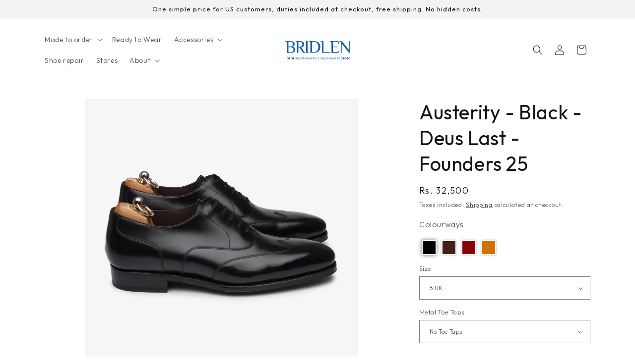

--- FILE ---
content_type: text/html; charset=utf-8
request_url: https://bridlen.com/en-jp/products/austerity-oxford-sensei-line
body_size: 71378
content:
<!doctype html>
<html class="js" lang="en">
  <head>
    <meta charset="utf-8">
    <meta http-equiv="X-UA-Compatible" content="IE=edge">
    <meta name="viewport" content="width=device-width,initial-scale=1">
    <meta name="theme-color" content="">
    <link rel="canonical" href="https://bridlen.com/en-jp/products/austerity-oxford-sensei-line"><link rel="icon" type="image/png" href="//bridlen.com/cdn/shop/files/Newww_Favicon.png?crop=center&height=32&v=1703588660&width=32"><link rel="preconnect" href="https://fonts.shopifycdn.com" crossorigin><title>
      Austerity - Black - Deus Last - Founders 25
 &ndash; Bridlen</title>

    
      <meta name="description" content="Specifications Upper leather : Weinheimer Full grain Box Calf Lining leather : Drum dyed crust Outsole : J&amp;amp;FJ Baker Oak bark tanned leather with a Bevelled waist, concealed wooden pegs and 9-10 leather stacked heel Insole : Flexible 5 mm channeled vegetable tanned leather, made in Tuscany, Italy by traditional slow">
    

    

<meta property="og:site_name" content="Bridlen">
<meta property="og:url" content="https://bridlen.com/en-jp/products/austerity-oxford-sensei-line">
<meta property="og:title" content="Austerity - Black - Deus Last - Founders 25">
<meta property="og:type" content="product">
<meta property="og:description" content="Specifications Upper leather : Weinheimer Full grain Box Calf Lining leather : Drum dyed crust Outsole : J&amp;amp;FJ Baker Oak bark tanned leather with a Bevelled waist, concealed wooden pegs and 9-10 leather stacked heel Insole : Flexible 5 mm channeled vegetable tanned leather, made in Tuscany, Italy by traditional slow"><meta property="og:image" content="http://bridlen.com/cdn/shop/products/10_2048x2048_1.jpg?v=1610356259">
  <meta property="og:image:secure_url" content="https://bridlen.com/cdn/shop/products/10_2048x2048_1.jpg?v=1610356259">
  <meta property="og:image:width" content="2048">
  <meta property="og:image:height" content="2048"><meta property="og:price:amount" content="32,500">
  <meta property="og:price:currency" content="INR"><meta name="twitter:card" content="summary_large_image">
<meta name="twitter:title" content="Austerity - Black - Deus Last - Founders 25">
<meta name="twitter:description" content="Specifications Upper leather : Weinheimer Full grain Box Calf Lining leather : Drum dyed crust Outsole : J&amp;amp;FJ Baker Oak bark tanned leather with a Bevelled waist, concealed wooden pegs and 9-10 leather stacked heel Insole : Flexible 5 mm channeled vegetable tanned leather, made in Tuscany, Italy by traditional slow">


    <script src="//bridlen.com/cdn/shop/t/27/assets/constants.js?v=132983761750457495441754048953" defer="defer"></script>
    <script src="//bridlen.com/cdn/shop/t/27/assets/pubsub.js?v=25310214064522200911754048954" defer="defer"></script>
    <script src="//bridlen.com/cdn/shop/t/27/assets/global.js?v=7301445359237545521754048953" defer="defer"></script>
    <script src="//bridlen.com/cdn/shop/t/27/assets/details-disclosure.js?v=13653116266235556501754048953" defer="defer"></script>
    <script src="//bridlen.com/cdn/shop/t/27/assets/details-modal.js?v=25581673532751508451754048953" defer="defer"></script>
    <script src="//bridlen.com/cdn/shop/t/27/assets/search-form.js?v=133129549252120666541754048954" defer="defer"></script><script src="//bridlen.com/cdn/shop/t/27/assets/animations.js?v=88693664871331136111754048952" defer="defer"></script><script>window.performance && window.performance.mark && window.performance.mark('shopify.content_for_header.start');</script><meta name="google-site-verification" content="Z9iSbtRxmz5vcHatamByUbEZosh7JgLhvcXJ7IJnIq0">
<meta id="shopify-digital-wallet" name="shopify-digital-wallet" content="/2325217338/digital_wallets/dialog">
<meta id="in-context-paypal-metadata" data-shop-id="2325217338" data-venmo-supported="false" data-environment="production" data-locale="en_US" data-paypal-v4="true" data-currency="INR">
<link rel="alternate" hreflang="x-default" href="https://bridlen.com/products/austerity-oxford-sensei-line">
<link rel="alternate" hreflang="en" href="https://bridlen.com/products/austerity-oxford-sensei-line">
<link rel="alternate" hreflang="en-JP" href="https://bridlen.com/en-jp/products/austerity-oxford-sensei-line">
<link rel="alternate" type="application/json+oembed" href="https://bridlen.com/en-jp/products/austerity-oxford-sensei-line.oembed">
<script async="async" src="/checkouts/internal/preloads.js?locale=en-JP"></script>
<script id="shopify-features" type="application/json">{"accessToken":"14752b3f0d323c2d3b00bb261a6821cd","betas":["rich-media-storefront-analytics"],"domain":"bridlen.com","predictiveSearch":true,"shopId":2325217338,"locale":"en"}</script>
<script>var Shopify = Shopify || {};
Shopify.shop = "bridlen.myshopify.com";
Shopify.locale = "en";
Shopify.currency = {"active":"INR","rate":"1.0"};
Shopify.country = "JP";
Shopify.theme = {"name":"Dawn Test","id":179591446824,"schema_name":"Dawn","schema_version":"15.4.0","theme_store_id":887,"role":"main"};
Shopify.theme.handle = "null";
Shopify.theme.style = {"id":null,"handle":null};
Shopify.cdnHost = "bridlen.com/cdn";
Shopify.routes = Shopify.routes || {};
Shopify.routes.root = "/en-jp/";</script>
<script type="module">!function(o){(o.Shopify=o.Shopify||{}).modules=!0}(window);</script>
<script>!function(o){function n(){var o=[];function n(){o.push(Array.prototype.slice.apply(arguments))}return n.q=o,n}var t=o.Shopify=o.Shopify||{};t.loadFeatures=n(),t.autoloadFeatures=n()}(window);</script>
<script id="shop-js-analytics" type="application/json">{"pageType":"product"}</script>
<script defer="defer" async type="module" src="//bridlen.com/cdn/shopifycloud/shop-js/modules/v2/client.init-shop-cart-sync_C5BV16lS.en.esm.js"></script>
<script defer="defer" async type="module" src="//bridlen.com/cdn/shopifycloud/shop-js/modules/v2/chunk.common_CygWptCX.esm.js"></script>
<script type="module">
  await import("//bridlen.com/cdn/shopifycloud/shop-js/modules/v2/client.init-shop-cart-sync_C5BV16lS.en.esm.js");
await import("//bridlen.com/cdn/shopifycloud/shop-js/modules/v2/chunk.common_CygWptCX.esm.js");

  window.Shopify.SignInWithShop?.initShopCartSync?.({"fedCMEnabled":true,"windoidEnabled":true});

</script>
<script>(function() {
  var isLoaded = false;
  function asyncLoad() {
    if (isLoaded) return;
    isLoaded = true;
    var urls = ["https:\/\/size-charts-relentless.herokuapp.com\/js\/size-charts-relentless.js?shop=bridlen.myshopify.com","https:\/\/shopify.covet.pics\/covet-pics-widget-inject.js?shop=bridlen.myshopify.com","https:\/\/sdks.automizely.com\/conversions\/v1\/conversions.js?app_connection_id=447c5c0d7b9748c9a0ac27217907ee03\u0026mapped_org_id=1287b1d045521a747db2687a91800ad4_v1\u0026shop=bridlen.myshopify.com","https:\/\/cdn.logbase.io\/lb-upsell-wrapper.js?shop=bridlen.myshopify.com","\/\/cdn.shopify.com\/proxy\/a36e8b90a295ce5a345754102ea203531c175162615781f73cc6d5cee64dad43\/api.goaffpro.com\/loader.js?shop=bridlen.myshopify.com\u0026sp-cache-control=cHVibGljLCBtYXgtYWdlPTkwMA"];
    for (var i = 0; i < urls.length; i++) {
      var s = document.createElement('script');
      s.type = 'text/javascript';
      s.async = true;
      s.src = urls[i];
      var x = document.getElementsByTagName('script')[0];
      x.parentNode.insertBefore(s, x);
    }
  };
  if(window.attachEvent) {
    window.attachEvent('onload', asyncLoad);
  } else {
    window.addEventListener('load', asyncLoad, false);
  }
})();</script>
<script id="__st">var __st={"a":2325217338,"offset":19800,"reqid":"5d4d98f7-d700-4308-b98e-dd22144531d0-1768618277","pageurl":"bridlen.com\/en-jp\/products\/austerity-oxford-sensei-line","u":"79c991c1a01d","p":"product","rtyp":"product","rid":4770086715495};</script>
<script>window.ShopifyPaypalV4VisibilityTracking = true;</script>
<script id="captcha-bootstrap">!function(){'use strict';const t='contact',e='account',n='new_comment',o=[[t,t],['blogs',n],['comments',n],[t,'customer']],c=[[e,'customer_login'],[e,'guest_login'],[e,'recover_customer_password'],[e,'create_customer']],r=t=>t.map((([t,e])=>`form[action*='/${t}']:not([data-nocaptcha='true']) input[name='form_type'][value='${e}']`)).join(','),a=t=>()=>t?[...document.querySelectorAll(t)].map((t=>t.form)):[];function s(){const t=[...o],e=r(t);return a(e)}const i='password',u='form_key',d=['recaptcha-v3-token','g-recaptcha-response','h-captcha-response',i],f=()=>{try{return window.sessionStorage}catch{return}},m='__shopify_v',_=t=>t.elements[u];function p(t,e,n=!1){try{const o=window.sessionStorage,c=JSON.parse(o.getItem(e)),{data:r}=function(t){const{data:e,action:n}=t;return t[m]||n?{data:e,action:n}:{data:t,action:n}}(c);for(const[e,n]of Object.entries(r))t.elements[e]&&(t.elements[e].value=n);n&&o.removeItem(e)}catch(o){console.error('form repopulation failed',{error:o})}}const l='form_type',E='cptcha';function T(t){t.dataset[E]=!0}const w=window,h=w.document,L='Shopify',v='ce_forms',y='captcha';let A=!1;((t,e)=>{const n=(g='f06e6c50-85a8-45c8-87d0-21a2b65856fe',I='https://cdn.shopify.com/shopifycloud/storefront-forms-hcaptcha/ce_storefront_forms_captcha_hcaptcha.v1.5.2.iife.js',D={infoText:'Protected by hCaptcha',privacyText:'Privacy',termsText:'Terms'},(t,e,n)=>{const o=w[L][v],c=o.bindForm;if(c)return c(t,g,e,D).then(n);var r;o.q.push([[t,g,e,D],n]),r=I,A||(h.body.append(Object.assign(h.createElement('script'),{id:'captcha-provider',async:!0,src:r})),A=!0)});var g,I,D;w[L]=w[L]||{},w[L][v]=w[L][v]||{},w[L][v].q=[],w[L][y]=w[L][y]||{},w[L][y].protect=function(t,e){n(t,void 0,e),T(t)},Object.freeze(w[L][y]),function(t,e,n,w,h,L){const[v,y,A,g]=function(t,e,n){const i=e?o:[],u=t?c:[],d=[...i,...u],f=r(d),m=r(i),_=r(d.filter((([t,e])=>n.includes(e))));return[a(f),a(m),a(_),s()]}(w,h,L),I=t=>{const e=t.target;return e instanceof HTMLFormElement?e:e&&e.form},D=t=>v().includes(t);t.addEventListener('submit',(t=>{const e=I(t);if(!e)return;const n=D(e)&&!e.dataset.hcaptchaBound&&!e.dataset.recaptchaBound,o=_(e),c=g().includes(e)&&(!o||!o.value);(n||c)&&t.preventDefault(),c&&!n&&(function(t){try{if(!f())return;!function(t){const e=f();if(!e)return;const n=_(t);if(!n)return;const o=n.value;o&&e.removeItem(o)}(t);const e=Array.from(Array(32),(()=>Math.random().toString(36)[2])).join('');!function(t,e){_(t)||t.append(Object.assign(document.createElement('input'),{type:'hidden',name:u})),t.elements[u].value=e}(t,e),function(t,e){const n=f();if(!n)return;const o=[...t.querySelectorAll(`input[type='${i}']`)].map((({name:t})=>t)),c=[...d,...o],r={};for(const[a,s]of new FormData(t).entries())c.includes(a)||(r[a]=s);n.setItem(e,JSON.stringify({[m]:1,action:t.action,data:r}))}(t,e)}catch(e){console.error('failed to persist form',e)}}(e),e.submit())}));const S=(t,e)=>{t&&!t.dataset[E]&&(n(t,e.some((e=>e===t))),T(t))};for(const o of['focusin','change'])t.addEventListener(o,(t=>{const e=I(t);D(e)&&S(e,y())}));const B=e.get('form_key'),M=e.get(l),P=B&&M;t.addEventListener('DOMContentLoaded',(()=>{const t=y();if(P)for(const e of t)e.elements[l].value===M&&p(e,B);[...new Set([...A(),...v().filter((t=>'true'===t.dataset.shopifyCaptcha))])].forEach((e=>S(e,t)))}))}(h,new URLSearchParams(w.location.search),n,t,e,['guest_login'])})(!0,!0)}();</script>
<script integrity="sha256-4kQ18oKyAcykRKYeNunJcIwy7WH5gtpwJnB7kiuLZ1E=" data-source-attribution="shopify.loadfeatures" defer="defer" src="//bridlen.com/cdn/shopifycloud/storefront/assets/storefront/load_feature-a0a9edcb.js" crossorigin="anonymous"></script>
<script data-source-attribution="shopify.dynamic_checkout.dynamic.init">var Shopify=Shopify||{};Shopify.PaymentButton=Shopify.PaymentButton||{isStorefrontPortableWallets:!0,init:function(){window.Shopify.PaymentButton.init=function(){};var t=document.createElement("script");t.src="https://bridlen.com/cdn/shopifycloud/portable-wallets/latest/portable-wallets.en.js",t.type="module",document.head.appendChild(t)}};
</script>
<script data-source-attribution="shopify.dynamic_checkout.buyer_consent">
  function portableWalletsHideBuyerConsent(e){var t=document.getElementById("shopify-buyer-consent"),n=document.getElementById("shopify-subscription-policy-button");t&&n&&(t.classList.add("hidden"),t.setAttribute("aria-hidden","true"),n.removeEventListener("click",e))}function portableWalletsShowBuyerConsent(e){var t=document.getElementById("shopify-buyer-consent"),n=document.getElementById("shopify-subscription-policy-button");t&&n&&(t.classList.remove("hidden"),t.removeAttribute("aria-hidden"),n.addEventListener("click",e))}window.Shopify?.PaymentButton&&(window.Shopify.PaymentButton.hideBuyerConsent=portableWalletsHideBuyerConsent,window.Shopify.PaymentButton.showBuyerConsent=portableWalletsShowBuyerConsent);
</script>
<script>
  function portableWalletsCleanup(e){e&&e.src&&console.error("Failed to load portable wallets script "+e.src);var t=document.querySelectorAll("shopify-accelerated-checkout .shopify-payment-button__skeleton, shopify-accelerated-checkout-cart .wallet-cart-button__skeleton"),e=document.getElementById("shopify-buyer-consent");for(let e=0;e<t.length;e++)t[e].remove();e&&e.remove()}function portableWalletsNotLoadedAsModule(e){e instanceof ErrorEvent&&"string"==typeof e.message&&e.message.includes("import.meta")&&"string"==typeof e.filename&&e.filename.includes("portable-wallets")&&(window.removeEventListener("error",portableWalletsNotLoadedAsModule),window.Shopify.PaymentButton.failedToLoad=e,"loading"===document.readyState?document.addEventListener("DOMContentLoaded",window.Shopify.PaymentButton.init):window.Shopify.PaymentButton.init())}window.addEventListener("error",portableWalletsNotLoadedAsModule);
</script>

<script type="module" src="https://bridlen.com/cdn/shopifycloud/portable-wallets/latest/portable-wallets.en.js" onError="portableWalletsCleanup(this)" crossorigin="anonymous"></script>
<script nomodule>
  document.addEventListener("DOMContentLoaded", portableWalletsCleanup);
</script>

<link id="shopify-accelerated-checkout-styles" rel="stylesheet" media="screen" href="https://bridlen.com/cdn/shopifycloud/portable-wallets/latest/accelerated-checkout-backwards-compat.css" crossorigin="anonymous">
<style id="shopify-accelerated-checkout-cart">
        #shopify-buyer-consent {
  margin-top: 1em;
  display: inline-block;
  width: 100%;
}

#shopify-buyer-consent.hidden {
  display: none;
}

#shopify-subscription-policy-button {
  background: none;
  border: none;
  padding: 0;
  text-decoration: underline;
  font-size: inherit;
  cursor: pointer;
}

#shopify-subscription-policy-button::before {
  box-shadow: none;
}

      </style>
<script id="sections-script" data-sections="header" defer="defer" src="//bridlen.com/cdn/shop/t/27/compiled_assets/scripts.js?v=8937"></script>
<script>window.performance && window.performance.mark && window.performance.mark('shopify.content_for_header.end');</script>


    <style data-shopify>
      @font-face {
  font-family: Outfit;
  font-weight: 300;
  font-style: normal;
  font-display: swap;
  src: url("//bridlen.com/cdn/fonts/outfit/outfit_n3.8c97ae4c4fac7c2ea467a6dc784857f4de7e0e37.woff2") format("woff2"),
       url("//bridlen.com/cdn/fonts/outfit/outfit_n3.b50a189ccde91f9bceee88f207c18c09f0b62a7b.woff") format("woff");
}

      @font-face {
  font-family: Outfit;
  font-weight: 700;
  font-style: normal;
  font-display: swap;
  src: url("//bridlen.com/cdn/fonts/outfit/outfit_n7.bfc2ca767cd7c6962e82c320123933a7812146d6.woff2") format("woff2"),
       url("//bridlen.com/cdn/fonts/outfit/outfit_n7.f0b22ea9a32b6f1f6f493dd3a7113aae3464d8b2.woff") format("woff");
}

      
      
      @font-face {
  font-family: Outfit;
  font-weight: 400;
  font-style: normal;
  font-display: swap;
  src: url("//bridlen.com/cdn/fonts/outfit/outfit_n4.387c2e2715c484a1f1075eb90d64808f1b37ac58.woff2") format("woff2"),
       url("//bridlen.com/cdn/fonts/outfit/outfit_n4.aca8c81f18f62c9baa15c2dc5d1f6dd5442cdc50.woff") format("woff");
}


      
        :root,
        .color-scheme-1 {
          --color-background: 255,255,255;
        
          --gradient-background: #ffffff;
        

        

        --color-foreground: 18,18,18;
        --color-background-contrast: 191,191,191;
        --color-shadow: 18,18,18;
        --color-button: 18,18,18;
        --color-button-text: 255,255,255;
        --color-secondary-button: 255,255,255;
        --color-secondary-button-text: 18,18,18;
        --color-link: 18,18,18;
        --color-badge-foreground: 18,18,18;
        --color-badge-background: 255,255,255;
        --color-badge-border: 18,18,18;
        --payment-terms-background-color: rgb(255 255 255);
      }
      
        
        .color-scheme-2 {
          --color-background: 243,243,243;
        
          --gradient-background: #f3f3f3;
        

        

        --color-foreground: 18,18,18;
        --color-background-contrast: 179,179,179;
        --color-shadow: 18,18,18;
        --color-button: 18,18,18;
        --color-button-text: 243,243,243;
        --color-secondary-button: 243,243,243;
        --color-secondary-button-text: 18,18,18;
        --color-link: 18,18,18;
        --color-badge-foreground: 18,18,18;
        --color-badge-background: 243,243,243;
        --color-badge-border: 18,18,18;
        --payment-terms-background-color: rgb(243 243 243);
      }
      
        
        .color-scheme-3 {
          --color-background: 36,40,51;
        
          --gradient-background: #242833;
        

        

        --color-foreground: 255,255,255;
        --color-background-contrast: 47,52,66;
        --color-shadow: 18,18,18;
        --color-button: 255,255,255;
        --color-button-text: 0,0,0;
        --color-secondary-button: 36,40,51;
        --color-secondary-button-text: 255,255,255;
        --color-link: 255,255,255;
        --color-badge-foreground: 255,255,255;
        --color-badge-background: 36,40,51;
        --color-badge-border: 255,255,255;
        --payment-terms-background-color: rgb(36 40 51);
      }
      
        
        .color-scheme-4 {
          --color-background: 18,18,18;
        
          --gradient-background: #121212;
        

        

        --color-foreground: 255,255,255;
        --color-background-contrast: 146,146,146;
        --color-shadow: 18,18,18;
        --color-button: 255,255,255;
        --color-button-text: 18,18,18;
        --color-secondary-button: 18,18,18;
        --color-secondary-button-text: 255,255,255;
        --color-link: 255,255,255;
        --color-badge-foreground: 255,255,255;
        --color-badge-background: 18,18,18;
        --color-badge-border: 255,255,255;
        --payment-terms-background-color: rgb(18 18 18);
      }
      
        
        .color-scheme-5 {
          --color-background: 51,79,180;
        
          --gradient-background: #334fb4;
        

        

        --color-foreground: 255,255,255;
        --color-background-contrast: 23,35,81;
        --color-shadow: 18,18,18;
        --color-button: 255,255,255;
        --color-button-text: 51,79,180;
        --color-secondary-button: 51,79,180;
        --color-secondary-button-text: 255,255,255;
        --color-link: 255,255,255;
        --color-badge-foreground: 255,255,255;
        --color-badge-background: 51,79,180;
        --color-badge-border: 255,255,255;
        --payment-terms-background-color: rgb(51 79 180);
      }
      

      body, .color-scheme-1, .color-scheme-2, .color-scheme-3, .color-scheme-4, .color-scheme-5 {
        color: rgba(var(--color-foreground), 0.75);
        background-color: rgb(var(--color-background));
      }

      :root {
        --font-body-family: Outfit, sans-serif;
        --font-body-style: normal;
        --font-body-weight: 300;
        --font-body-weight-bold: 600;

        --font-heading-family: Outfit, sans-serif;
        --font-heading-style: normal;
        --font-heading-weight: 400;

        --font-body-scale: 1.0;
        --font-heading-scale: 1.0;

        --media-padding: px;
        --media-border-opacity: 0.05;
        --media-border-width: 1px;
        --media-radius: 0px;
        --media-shadow-opacity: 0.0;
        --media-shadow-horizontal-offset: 0px;
        --media-shadow-vertical-offset: 4px;
        --media-shadow-blur-radius: 5px;
        --media-shadow-visible: 0;

        --page-width: 120rem;
        --page-width-margin: 0rem;

        --product-card-image-padding: 0.0rem;
        --product-card-corner-radius: 0.0rem;
        --product-card-text-alignment: left;
        --product-card-border-width: 0.0rem;
        --product-card-border-opacity: 0.1;
        --product-card-shadow-opacity: 0.0;
        --product-card-shadow-visible: 0;
        --product-card-shadow-horizontal-offset: 0.0rem;
        --product-card-shadow-vertical-offset: 0.4rem;
        --product-card-shadow-blur-radius: 0.5rem;

        --collection-card-image-padding: 0.0rem;
        --collection-card-corner-radius: 0.0rem;
        --collection-card-text-alignment: left;
        --collection-card-border-width: 0.0rem;
        --collection-card-border-opacity: 0.1;
        --collection-card-shadow-opacity: 0.0;
        --collection-card-shadow-visible: 0;
        --collection-card-shadow-horizontal-offset: 0.0rem;
        --collection-card-shadow-vertical-offset: 0.4rem;
        --collection-card-shadow-blur-radius: 0.5rem;

        --blog-card-image-padding: 0.0rem;
        --blog-card-corner-radius: 0.0rem;
        --blog-card-text-alignment: left;
        --blog-card-border-width: 0.0rem;
        --blog-card-border-opacity: 0.1;
        --blog-card-shadow-opacity: 0.0;
        --blog-card-shadow-visible: 0;
        --blog-card-shadow-horizontal-offset: 0.0rem;
        --blog-card-shadow-vertical-offset: 0.4rem;
        --blog-card-shadow-blur-radius: 0.5rem;

        --badge-corner-radius: 4.0rem;

        --popup-border-width: 1px;
        --popup-border-opacity: 0.1;
        --popup-corner-radius: 0px;
        --popup-shadow-opacity: 0.05;
        --popup-shadow-horizontal-offset: 0px;
        --popup-shadow-vertical-offset: 4px;
        --popup-shadow-blur-radius: 5px;

        --drawer-border-width: 1px;
        --drawer-border-opacity: 0.1;
        --drawer-shadow-opacity: 0.0;
        --drawer-shadow-horizontal-offset: 0px;
        --drawer-shadow-vertical-offset: 4px;
        --drawer-shadow-blur-radius: 5px;

        --spacing-sections-desktop: 0px;
        --spacing-sections-mobile: 0px;

        --grid-desktop-vertical-spacing: 8px;
        --grid-desktop-horizontal-spacing: 8px;
        --grid-mobile-vertical-spacing: 4px;
        --grid-mobile-horizontal-spacing: 4px;

        --text-boxes-border-opacity: 0.1;
        --text-boxes-border-width: 0px;
        --text-boxes-radius: 0px;
        --text-boxes-shadow-opacity: 0.0;
        --text-boxes-shadow-visible: 0;
        --text-boxes-shadow-horizontal-offset: 0px;
        --text-boxes-shadow-vertical-offset: 4px;
        --text-boxes-shadow-blur-radius: 5px;

        --buttons-radius: 0px;
        --buttons-radius-outset: 0px;
        --buttons-border-width: 1px;
        --buttons-border-opacity: 1.0;
        --buttons-shadow-opacity: 0.0;
        --buttons-shadow-visible: 0;
        --buttons-shadow-horizontal-offset: -4px;
        --buttons-shadow-vertical-offset: -4px;
        --buttons-shadow-blur-radius: 5px;
        --buttons-border-offset: 0px;

        --inputs-radius: 0px;
        --inputs-border-width: 1px;
        --inputs-border-opacity: 0.55;
        --inputs-shadow-opacity: 0.0;
        --inputs-shadow-horizontal-offset: 0px;
        --inputs-margin-offset: 0px;
        --inputs-shadow-vertical-offset: 4px;
        --inputs-shadow-blur-radius: 5px;
        --inputs-radius-outset: 0px;

        --variant-pills-radius: 40px;
        --variant-pills-border-width: 1px;
        --variant-pills-border-opacity: 0.55;
        --variant-pills-shadow-opacity: 0.0;
        --variant-pills-shadow-horizontal-offset: 0px;
        --variant-pills-shadow-vertical-offset: 4px;
        --variant-pills-shadow-blur-radius: 5px;
      }

      *,
      *::before,
      *::after {
        box-sizing: inherit;
      }

      html {
        box-sizing: border-box;
        font-size: calc(var(--font-body-scale) * 62.5%);
        height: 100%;
      }

      body {
        display: grid;
        grid-template-rows: auto auto 1fr auto;
        grid-template-columns: 100%;
        min-height: 100%;
        margin: 0;
        font-size: 1.5rem;
        letter-spacing: 0.06rem;
        line-height: calc(1 + 0.8 / var(--font-body-scale));
        font-family: var(--font-body-family);
        font-style: var(--font-body-style);
        font-weight: var(--font-body-weight);
      }

      @media screen and (min-width: 750px) {
        body {
          font-size: 1.6rem;
        }
      }
    </style>

    <link href="//bridlen.com/cdn/shop/t/27/assets/base.css?v=159841507637079171801754048952" rel="stylesheet" type="text/css" media="all" />
    <link rel="stylesheet" href="//bridlen.com/cdn/shop/t/27/assets/component-cart-items.css?v=13033300910818915211754048953" media="print" onload="this.media='all'">
      <link rel="preload" as="font" href="//bridlen.com/cdn/fonts/outfit/outfit_n3.8c97ae4c4fac7c2ea467a6dc784857f4de7e0e37.woff2" type="font/woff2" crossorigin>
      

      <link rel="preload" as="font" href="//bridlen.com/cdn/fonts/outfit/outfit_n4.387c2e2715c484a1f1075eb90d64808f1b37ac58.woff2" type="font/woff2" crossorigin>
      
<link href="//bridlen.com/cdn/shop/t/27/assets/component-localization-form.css?v=170315343355214948141754048953" rel="stylesheet" type="text/css" media="all" />
      <script src="//bridlen.com/cdn/shop/t/27/assets/localization-form.js?v=144176611646395275351754048954" defer="defer"></script><link
        rel="stylesheet"
        href="//bridlen.com/cdn/shop/t/27/assets/component-predictive-search.css?v=118923337488134913561754048953"
        media="print"
        onload="this.media='all'"
      ><script>
      if (Shopify.designMode) {
        document.documentElement.classList.add('shopify-design-mode');
      }
    </script>
  

<!-- PageFly Header Render begins -->
  
  <!-- Global site tag (gtag.js) - Google Analytics -->
  <script async src="https://www.googletagmanager.com/gtag/js?id=G-YK3SPDNTNF"></script>
  <script>
    window.dataLayer = window.dataLayer || [];
    function gtag(){dataLayer.push(arguments);}
    gtag('js', new Date());
    gtag('config', 'G-YK3SPDNTNF', { groups: 'pagefly' });
    window.pfPageInfo = Object.assign(window.pfPageInfo || {});

    document.addEventListener("PageFlyHelperContentLoaded", () => {
      
    let pageId = window.__pagefly_setting__?.pageId;
    let pageTitle = window.__pagefly_setting__?.pageTitle;
    let pageType = window.__pagefly_setting__?.pageType;

    if(window.__pagefly_page_setting__) {
      pageId = window.__pagefly_page_setting__.pageId;
      pageTitle = window.__pagefly_page_setting__.pageTitle;
      pageType = window.__pagefly_page_setting__.pageType;
    }
  

      window.pfPageInfo = Object.assign(window.pfPageInfo || {}, {
        pf_page_id: pageId,
        pf_page_name: pageTitle,
        pf_page_type: pageType,
        pf_page_subject_id: '',
        
          
    
    
    
    
  
          pf_product_name: 'Austerity - Black - Deus Last - Founders 25',
          pf_product_id: '4770086715495',
          pf_product_page_image: '//bridlen.com/cdn/shop/products/10_2048x2048_1_small.jpg?v=1610356259',
        
        
      });
      setTimeout(function() {
        gtag('event', 'pf_view_page', Object.assign({
          pf_view_page: 1,
          send_to: 'pagefly',
          pf_event: 'view_page'
        }, window.pfPageInfo))
      }, 500);

      
        setTimeout(() => {
          gtag('event', 'pf_view_product', Object.assign(
            {
              send_to: 'pagefly',
              pf_view_product: 1,
              pf_event: 'view_product',
            },
              window.pfPageInfo)
            )
        }, 500)
      

    window.__pagefly_analytics_settings__={
      acceptNewTracking: true,
      enableTrackingRevenue: false,
      sessionTimeout: 30,
      timezoneOffset: 0
    };
    if(typeof analyticsSrc === 'undefined'){
      let analyticsSrc = "https://cdn.pagefly.io/pagefly/core/analytics.js";
      const scriptPFAnalytic = document.createElement('script');
      scriptPFAnalytic.src = analyticsSrc;
      scriptPFAnalytic.async = true;
      scriptPFAnalytic.defer = false;
      scriptPFAnalytic.onload = () => {
        console.log("load analytics new version successfully")
      };
      scriptPFAnalytic.onerror = () => {
        console.log("load analytics new version unsuccessfully")
      };
      document.body.appendChild(scriptPFAnalytic);
    }
  }, { once: true });
  </script>
  
  <script>
    window.addEventListener('load', () => {
      // fallback for gtag when not initialized
      if(typeof window.gtag !== 'function') {
        window.gtag = (str1, str2, obj) => {
        }
      }
    }) 
  </script>
  <!-- PageFly begins loading Google fonts --><link rel="preconnect" href="https://fonts.googleapis.com"><link rel="preconnect" href="https://fonts.gstatic.com" crossorigin><link rel="preload" as="style" fetchpriority="low" href="https://fonts.googleapis.com/css2?family=Libre+Baskerville:wght@400&family=Outfit:wght@300;400&family=Montserrat:wght@400&display=block"><link rel="stylesheet" href="https://fonts.googleapis.com/css2?family=Libre+Baskerville:wght@400&family=Outfit:wght@300;400&family=Montserrat:wght@400&display=block" media="(min-width: 640px)"><link rel="stylesheet" href="https://fonts.googleapis.com/css2?family=Libre+Baskerville:wght@400&family=Outfit:wght@300;400&family=Montserrat:wght@400&display=block" media="print" onload="this.onload=null;this.media='all'"><!-- PageFly ends loading Google fonts --><!-- PageFly begins loading custom fonts -->
    <link rel="preload" as="font" fetchpriority="low" href="https://cdn.shopify.com/s/files/1/0023/2521/7338/files/Averta-Semibold.woff2?v=1685680657" type="font/woff2" crossorigin><link rel="preload" as="font" fetchpriority="low" href="https://cdn.shopify.com/s/files/1/0023/2521/7338/files/Averta-Light.woff2?v=1685680657" type="font/woff2" crossorigin><link rel="preload" as="font" fetchpriority="low" href="https://cdn.shopify.com/s/files/1/0023/2521/7338/files/Averta-Regular.woff2?v=1685680657" type="font/woff2" crossorigin>
    <style>@font-face {
      font-family: 'Averta Semibold';
      src: url("https://cdn.shopify.com/s/files/1/0023/2521/7338/files/Averta-Semibold.woff2?v=1685680657") format("woff2");
      font-display: swap;
    }@font-face {
      font-family: 'Averta Light';
      src: url("https://cdn.shopify.com/s/files/1/0023/2521/7338/files/Averta-Light.woff2?v=1685680657") format("woff2");
      font-display: swap;
    }@font-face {
      font-family: 'Averta Regular';
      src: url("https://cdn.shopify.com/s/files/1/0023/2521/7338/files/Averta-Regular.woff2?v=1685680657") format("woff2");
      font-display: swap;
    }</style>
    <!-- PageFly ends loading custom fonts -->
<style>.__pf .pf-c-ct,.__pf .pf-c-lt,.__pf .pf-c-rt{align-content:flex-start}.__pf .oh,.pf-sr-only{overflow:hidden}.__pf img,.__pf video{max-width:100%;border:0;vertical-align:middle}.__pf [tabIndex],.__pf button,.__pf input,.__pf select,.__pf textarea{touch-action:manipulation}.__pf:not([data-pf-editor-version=gen-2]) :focus-visible{outline:0!important;box-shadow:none!important}.__pf:not([data-pf-editor-version=gen-2]) :not(input):not(select):not(textarea):not([data-active=true]):focus-visible{border:none!important}.__pf *,.__pf :after,.__pf :before{box-sizing:border-box}.__pf [disabled],.__pf [readonly]{cursor:default}.__pf [data-href],.__pf button:not([data-pf-id]):hover{cursor:pointer}.__pf [disabled]:not([disabled=false]),.pf-dialog svg{pointer-events:none}.__pf [hidden]{display:none!important}.__pf [data-link=inherit]{color:inherit;text-decoration:none}.__pf [data-pf-placeholder]{outline:0;height:auto;display:none;pointer-events:none!important}.__pf .pf-ifr,.__pf [style*="--ratio"] img{height:100%;left:0;top:0;width:100%;position:absolute}.__pf .pf-r,.__pf .pf-r-eh>.pf-c{display:flex}.__pf [style*="--cw"]{padding:0 15px;width:100%;margin:auto;max-width:var(--cw)}.__pf .pf-ifr{border:0}.__pf .pf-bg-lazy{background-image:none!important}.__pf .pf-r{flex-wrap:wrap}.__pf .pf-r-dg{display:grid}.__pf [style*="--c-xs"]{max-width:calc(100%/12*var(--c-xs));flex-basis:calc(100%/12*var(--c-xs))}.__pf [style*="--s-xs"]{margin:0 calc(-1 * var(--s-xs))}.__pf [style*="--s-xs"]>.pf-c{padding:var(--s-xs)}.__pf .pf-r-ew>.pf-c{flex-grow:1;flex-basis:0}.__pf [style*="--ew-xs"]>.pf-c{flex-basis:calc(100% / var(--ew-xs));max-width:calc(100% / var(--ew-xs))}.__pf [style*="--ratio"]{position:relative;padding-bottom:var(--ratio)}.main-content{padding:0}.footer-section,.site-footer,.site-footer-wrapper,main .accent-background+.shopify-section{margin:0}@media (max-width:767.4999px){.__pf .pf-hide{display:none!important}}@media (max-width:1024.4999px) and (min-width:767.5px){.__pf .pf-sm-hide{display:none!important}}@media (max-width:1199.4999px) and (min-width:1024.5px){.__pf .pf-md-hide{display:none!important}}@media (min-width:767.5px){.__pf [style*="--s-sm"]{margin:0 calc(-1 * var(--s-sm))}.__pf [style*="--c-sm"]{max-width:calc(100%/12*var(--c-sm));flex-basis:calc(100%/12*var(--c-sm))}.__pf [style*="--s-sm"]>.pf-c{padding:var(--s-sm)}.__pf [style*="--ew-sm"]>.pf-c{flex-basis:calc(100% / var(--ew-sm));max-width:calc(100% / var(--ew-sm))}}@media (min-width:1024.5px){.__pf [style*="--s-md"]{margin:0 calc(-1 * var(--s-md))}.__pf [style*="--c-md"]{max-width:calc(100%/12*var(--c-md));flex-basis:calc(100%/12*var(--c-md))}.__pf [style*="--s-md"]>.pf-c{padding:var(--s-md)}.__pf [style*="--ew-md"]>.pf-c{flex-basis:calc(100% / var(--ew-md));max-width:calc(100% / var(--ew-md))}}@media (min-width:1199.5px){.__pf [style*="--s-lg"]{margin:0 calc(-1 * var(--s-lg))}.__pf [style*="--c-lg"]{max-width:calc(100%/12*var(--c-lg));flex-basis:calc(100%/12*var(--c-lg))}.__pf [style*="--s-lg"]>.pf-c{padding:var(--s-lg)}.__pf [style*="--ew-lg"]>.pf-c{flex-basis:calc(100% / var(--ew-lg));max-width:calc(100% / var(--ew-lg))}.__pf .pf-lg-hide{display:none!important}}.__pf .pf-r-eh>.pf-c>div{width:100%}.__pf .pf-c-lt{justify-content:flex-start;align-items:flex-start}.__pf .pf-c-ct{justify-content:center;align-items:flex-start}.__pf .pf-c-rt{justify-content:flex-end;align-items:flex-start}.__pf .pf-c-lm{justify-content:flex-start;align-items:center;align-content:center}.__pf .pf-c-cm{justify-content:center;align-items:center;align-content:center}.__pf .pf-c-rm{justify-content:flex-end;align-items:center;align-content:center}.__pf .pf-c-cb,.__pf .pf-c-lb,.__pf .pf-c-rb{align-content:flex-end}.__pf .pf-c-lb{justify-content:flex-start;align-items:flex-end}.__pf .pf-c-cb{justify-content:center;align-items:flex-end}.__pf .pf-c-rb{justify-content:flex-end;align-items:flex-end}.pf-no-border:not(:focus-visible){border:none;outline:0}.pf-sr-only{position:absolute;width:1px;height:1px;padding:0;clip:rect(0,0,0,0);white-space:nowrap;clip-path:inset(50%);border:0}.pf-close-dialog-btn,.pf-dialog{background:0 0;border:none;padding:0}.pf-visibility-hidden{visibility:hidden}.pf-dialog{top:50%;left:50%;transform:translate(-50%,-50%);max-height:min(calc(9/16*100vw),calc(100% - 6px - 2em));-webkit-overflow-scrolling:touch;overflow:hidden;margin:0}.pf-dialog::backdrop{background:rgba(0,0,0,.9);opacity:1}.pf-close-dialog-btn{position:absolute;top:0;right:0;height:16px;margin-bottom:8px;cursor:pointer}.pf-close-dialog-btn:not(:focus-visible){box-shadow:none}.pf-dialog-content{display:block;margin:24px auto auto;width:100%;height:calc(100% - 24px)}.pf-dialog-content>*{width:100%;height:100%;border:0}</style>
<style>@media all{.__pf .pf-gs-button-1,.__pf .pf-gs-button-2,.__pf .pf-gs-button-3{padding:12px 20px;font-size:16px;line-height:16px;letter-spacing:0;margin:0}.__pf{--pf-primary-color:rgb(250, 84, 28);--pf-secondary-color:rgb(121, 103, 192);--pf-foreground-color:rgb(28, 29, 31);--pf-background-color:rgb(244, 245, 250);--pf-color-5:rgb(17, 18, 19);--pf-color-6:rgb(246, 197, 103);--pf-color-7:rgb(121, 202, 216);--pf-color-8:rgb(240, 240, 240);--pf-primary-font:"Averta Regular";--pf-secondary-font:"Averta Light";--pf-tertiary-font:"Averta Semibold";--pf-4th-font:"Source Sans Pro";--pf-5th-font:"Source Sans Pro";--pf-6th-font:"Source Sans Pro"}.__pf .pf-gs-button-1{background-color:#919da9;color:#fff}.__pf .pf-gs-button-2{color:#919da9;border:1px solid #919da9}.__pf .pf-gs-button-3{background-color:#919da9;color:#fff;border-radius:40px}.__pf .pf-gs-button-4{color:#919da9;border-radius:40px;border:1px solid #919da9;padding:12px 20px;margin:0;font-size:16px;line-height:16px;letter-spacing:0}.__pf .pf-gs-button-5,.__pf .pf-gs-button-6{color:#919da9;border-style:solid;border-color:#919da9;padding:12px 20px;font-size:16px;line-height:16px;letter-spacing:0}.__pf .pf-gs-button-5{border-width:0 0 3px;margin:0}.__pf .pf-gs-button-6{border-width:0 3px 3px 0;margin:0}.__pf .pf-gs-icon-1,.__pf .pf-gs-icon-2{background-color:#919da9;color:#fff;padding:8px;margin:0;border-style:none}.__pf .pf-gs-icon-1{border-radius:0}.__pf .pf-gs-icon-2{border-radius:50%}.__pf .pf-gs-icon-3,.__pf .pf-gs-icon-4{background-color:#fff;color:#919da9;padding:8px;margin:0;border:1px solid #919da9}.__pf .pf-gs-icon-4{border-radius:50%}.__pf .pf-gs-icon-5,.__pf .pf-gs-icon-6{background-color:#f5f5f5;color:#919da9;padding:8px;margin:0;border:1px solid #919da9}.__pf .pf-gs-icon-6{border-radius:50%}.__pf .pf-gs-image-1{width:100%}.__pf .pf-gs-image-2{border:3px solid #919da9;width:100%}.__pf .pf-gs-image-3{border:3px solid #919da9;padding:10px;width:100%}.__pf .pf-gs-image-4,.__pf .pf-gs-image-5{border-radius:50%;width:100%}.__pf .pf-gs-image-5{border:3px solid #919da9}.__pf .pf-gs-image-6{border-radius:50%;border:3px solid #919da9;padding:10px;width:100%}.__pf .pf-gs-heading-1,.__pf .pf-gs-heading-2,.__pf .pf-gs-heading-3,.__pf .pf-gs-heading-4,.__pf .pf-gs-heading-5{color:#000;padding:0;margin:18px 0}.__pf .pf-gs-heading-1{font-size:32px}.__pf .pf-gs-heading-2{font-size:24px}.__pf .pf-gs-heading-3{font-size:20px}.__pf .pf-gs-heading-4{font-size:18px}.__pf .pf-gs-heading-5{font-size:16px}.__pf .pf-gs-heading-6{margin:18px 0;font-size:14px;color:#000;padding:0}.__pf .pf-gs-paragraph-1,.__pf .pf-gs-paragraph-2,.__pf .pf-gs-paragraph-3,.__pf .pf-gs-paragraph-4{color:#000;padding:0;margin:16px 0;font-size:16px}.__pf .pf-gs-paragraph-1{text-align:left}.__pf .pf-gs-paragraph-2{text-align:right}.__pf .pf-gs-paragraph-3{text-align:center}.__pf .pf-gs-divider-1{color:#919da9;padding:16px 0;margin:0}.__pf .pf-gs-divider-2{color:#444749;padding:16px 0;margin:0}.__pf .pf-gs-divider-3{color:#b9bfca;padding:16px 0;margin:0}}</style>
<style>.pf-color-scheme-1,.pf-color-scheme-2{--pf-scheme-shadow-color:rgb(0, 0, 0, 0.25)}.pf-color-scheme-1{--pf-scheme-bg-color: ;--pf-scheme-text-color: ;--pf-scheme-btn-bg-color: ;--pf-scheme-btn-text-color: ;--pf-scheme-border-color: ;background-color:var(--pf-scheme-bg-color);background-image:var(--pf-scheme-bg-gradient-color);border-color:var(--pf-scheme-border-color);color:var(--pf-scheme-text-color)}.pf-color-scheme-2,.pf-color-scheme-3{--pf-scheme-btn-text-color:rgb(255, 255, 255);background-color:var(--pf-scheme-bg-color);background-image:var(--pf-scheme-bg-gradient-color);border-color:var(--pf-scheme-border-color);color:var(--pf-scheme-text-color)}.pf-color-scheme-2{--pf-scheme-bg-color:rgba(255, 255, 255, 0);--pf-scheme-text-color:rgb(0, 0, 0);--pf-scheme-btn-bg-color:rgb(145, 157, 169);--pf-scheme-border-color:rgba(0, 0, 0)}.pf-color-scheme-3,.pf-color-scheme-4{--pf-scheme-text-color:rgb(18, 18, 18);--pf-scheme-btn-bg-color:rgb(18, 18, 18);--pf-scheme-border-color:rgb(18, 18, 18)}.pf-color-scheme-3{--pf-scheme-bg-color:rgb(255, 255, 255);--pf-scheme-shadow-color:rgb(18, 18, 18)}.pf-color-scheme-4{--pf-scheme-bg-color:rgb(243, 243, 243);--pf-scheme-btn-text-color:rgb(243, 243, 243);--pf-scheme-shadow-color:rgb(18, 18, 18);background-color:var(--pf-scheme-bg-color);background-image:var(--pf-scheme-bg-gradient-color);border-color:var(--pf-scheme-border-color);color:var(--pf-scheme-text-color)}.pf-color-scheme-5,.pf-color-scheme-6,.pf-color-scheme-7{--pf-scheme-text-color:rgb(255, 255, 255);--pf-scheme-btn-bg-color:rgb(255, 255, 255);--pf-scheme-border-color:rgb(255, 255, 255);--pf-scheme-shadow-color:rgb(18, 18, 18);background-color:var(--pf-scheme-bg-color);background-image:var(--pf-scheme-bg-gradient-color);border-color:var(--pf-scheme-border-color);color:var(--pf-scheme-text-color)}.pf-color-scheme-5{--pf-scheme-bg-color:rgb(36, 40, 51);--pf-scheme-btn-text-color:rgb(0, 0, 0)}.pf-color-scheme-6{--pf-scheme-bg-color:rgb(18, 18, 18);--pf-scheme-btn-text-color:rgb(18, 18, 18)}.pf-color-scheme-7{--pf-scheme-bg-color:rgb(51, 79, 180);--pf-scheme-btn-text-color:rgb(51, 79, 180)}[data-pf-type^=Button]{background-color:var(--pf-scheme-btn-bg-color);background-image:var(--pf-scheme-btn-bg-gradient-color);color:var(--pf-scheme-btn-text-color)}.pf-typography-2{font-family:Averta Light;font-weight:400}.pf-typography-3{font-family:Averta Regular;font-weight:400}.pf-typography-4{font-family:Averta Semibold;font-weight:400}@media all{.__pf .pf-button-2,.__pf .pf-button-3,.__pf .pf-button-4{padding:12px 20px;margin:0;font-size:16px;line-height:16px;letter-spacing:0}.__pf .pf-button-2{background-color:#919da9;color:#fff}.__pf .pf-button-3{color:#919da9;border:1px solid #919da9}.__pf .pf-button-4{background-color:#919da9;color:#fff;border-radius:40px}.__pf .pf-button-5{color:#919da9;border-radius:40px;border:1px solid #919da9;padding:12px 20px;margin:0;font-size:16px;line-height:16px;letter-spacing:0}.__pf .pf-button-6,.__pf .pf-button-7{color:#919da9;border-style:solid;border-color:#919da9;margin:0;font-size:16px;line-height:16px;letter-spacing:0;padding:12px 20px}.__pf .pf-button-6{border-width:0 0 3px}.__pf .pf-button-7{border-width:0 3px 3px 0}.__pf .pf-button-8{background-color:#919da9;color:#fff;padding:12px 20px}.__pf .pf-icon-1,.__pf .pf-text-1,.__pf .pf-text-6,.__pf .pf-text-7,.pf-icon2-1,.pf-icon2-2,.pf-icon2-3,.pf-icon2-4,.pf-icon2-5,.pf-icon2-6,.pf-icon2-7{background-color:var(--pf-scheme-bg-color);color:var(--pf-scheme-text-color)}.__pf .pf-icon-2,.__pf .pf-icon-3{background-color:#919da9;color:#fff;padding:8px;margin:0;border-style:none}.__pf .pf-icon-2{border-radius:0}.__pf .pf-icon-3{border-radius:50%}.__pf .pf-icon-4,.__pf .pf-icon-5{background-color:#fff;color:#919da9;padding:8px;margin:0;border:1px solid #919da9}.__pf .pf-icon-5{border-radius:50%}.__pf .pf-icon-6,.__pf .pf-icon-7{background-color:#f5f5f5;color:#919da9;padding:8px;margin:0;border:1px solid #919da9}.__pf .pf-icon-7{border-radius:50%}.__pf .pf-text-2,.__pf .pf-text-3,.__pf .pf-text-4,.__pf .pf-text-5{color:#000;padding:0;margin:16px 0;font-size:16px}.__pf .pf-text-2{text-align:left;font-family:"Averta Light";font-weight:400}.__pf .pf-text-3{text-align:left;font-family:"Averta Regular";font-weight:400}.__pf .pf-heading-2-h1,.__pf .pf-text-4{font-family:"Averta Semibold";font-weight:400}.__pf .pf-text-4{text-align:left}.__pf .pf-divider-1{color:var(--pf-scheme-text-color)}.__pf .pf-divider-2{color:#919da9;padding:16px 0;margin:0}.__pf .pf-divider-3{color:#444749;padding:16px 0;margin:0}.__pf .pf-divider-4{color:#b9bfca;padding:16px 0;margin:0}.__pf .pf-heading-1-h1,.__pf .pf-heading-1-h2,.__pf .pf-heading-1-h3,.__pf .pf-heading-1-h4,.__pf .pf-heading-1-h5,.__pf .pf-heading-1-h6{color:var(--pf-scheme-text-color);background-color:var(--pf-scheme-bg-color)}.__pf .pf-heading-2-h1{margin:18px 0;font-size:45px;color:#000;padding:0}.__pf .pf-heading-2-h2,.__pf .pf-heading-2-h3,.__pf .pf-heading-2-h4,.__pf .pf-heading-2-h5,.__pf .pf-heading-2-h6{margin:18px 0;font-size:32px;color:#000;padding:0}.__pf .pf-heading-3-h1,.__pf .pf-heading-3-h2,.__pf .pf-heading-3-h3,.__pf .pf-heading-3-h4,.__pf .pf-heading-3-h5,.__pf .pf-heading-3-h6{margin:18px 0;font-size:24px;color:#000;padding:0}.__pf .pf-heading-4-h1,.__pf .pf-heading-4-h2,.__pf .pf-heading-4-h3,.__pf .pf-heading-4-h4,.__pf .pf-heading-4-h5,.__pf .pf-heading-4-h6{margin:18px 0;font-size:20px;color:#000;padding:0}.__pf .pf-heading-5-h1,.__pf .pf-heading-5-h2,.__pf .pf-heading-5-h3,.__pf .pf-heading-5-h4,.__pf .pf-heading-5-h5,.__pf .pf-heading-5-h6{margin:18px 0;font-size:18px;color:#000;padding:0}.__pf .pf-heading-6-h1,.__pf .pf-heading-6-h2,.__pf .pf-heading-6-h3,.__pf .pf-heading-6-h4,.__pf .pf-heading-6-h5,.__pf .pf-heading-6-h6{margin:18px 0;font-size:16px;color:#000;padding:0}.__pf .pf-heading-7-h1,.__pf .pf-heading-7-h2,.__pf .pf-heading-7-h3,.__pf .pf-heading-7-h4,.__pf .pf-heading-7-h5,.__pf .pf-heading-7-h6{margin:18px 0;font-size:14px;color:#000;padding:0}.__pf .pf-image-2{width:100%}.__pf .pf-image-3{border:3px solid #919da9;width:100%}.__pf .pf-image-4{border:3px solid #919da9;padding:10px;width:100%}.__pf .pf-image-5,.__pf .pf-image-6{border-radius:50%;width:100%}.__pf .pf-image-6{border:3px solid #919da9}.__pf .pf-image-7{border-radius:50%;border:3px solid #919da9;padding:10px;width:100%}.__pf .pf-field-1,.__pf .pf-field-2,.__pf .pf-field-3,.__pf .pf-field-4,.__pf .pf-field-5,.__pf .pf-field-6{background-color:#fdfdfd;border:.66px solid #8a8a8a;border-radius:8px;padding:6px 12px}}</style>
<style id="pf-shopify-font">div.__pf {--pf-shopify-font-family-type-header-font: Outfit, sans-serif;
        --pf-shopify-font-style-type-header-font: normal;
        --pf-shopify-font-weight-type-header-font: 400;
--pf-shopify-font-family-type-body-font: Outfit, sans-serif;
        --pf-shopify-font-style-type-body-font: normal;
        --pf-shopify-font-weight-type-body-font: 300;}</style>
<link rel="stylesheet" href="//bridlen.com/cdn/shop/t/27/assets/pagefly-animation.css?v=35569424405882025761756122803" media="print" onload="this.media='all'">



<style>.bIaXH,.huUGBz,.yQSGW{position:relative}.dlDDkz .pf-accordion-show,.yQSGW{display:block}.yQSGW{width:100%;height:auto;text-align:left;outline:0;word-wrap:break-word}.dnuicK,.huUGBz img{width:100%;height:100%}.huUGBz,.iHTtwH{display:inline-block}.fMPMgo{padding:15px}.dlDDkz .pf-anchor[data-active=true] .pfa-arrow:not(.pfa-minus){transform:rotate(90deg)}.dlDDkz .pf-accordion-visually-show{animation:350ms forwards bmBJiA}.dlDDkz .pf-accordion-hide{display:none}.dlDDkz .pf-accordion-visually-hidden{animation:350ms forwards gWUsUJ;overflow:hidden}.dlDDkz .pf-accordion-wrapper{transition:height .35s}.iHTtwH{line-height:1;padding:12px 20px;text-align:center;text-decoration:none;outline:0}.iHTtwH span{color:inherit}.huUGBz{max-width:100%}.huUGBz img{border-radius:inherit}.bIaXH:empty{display:initial}.dnuicK{position:absolute;top:0;left:0;transition:opacity .15s}.cpmRjY{padding:20px 0;position:relative}.gVincu>span:last-child{line-height:inherit;display:block;margin-right:0!important}.jfeuyL{--pf-sample-color:#5d6b82;--pf-border-color:#d1d5db}@keyframes bmBJiA{0%{height:0;display:none;opacity:0}1%{display:block}100%{display:block;opacity:1}}@keyframes gWUsUJ{0%{display:block;opacity:1}99%{display:block}100%{height:0;display:none;opacity:0}}@media all{.__pf.__pf_BWh2Sbha .pf-199_ [data-pf-type="Accordion.Header"],.__pf.__pf_BWh2Sbha .pf-207_ [data-pf-type="Accordion.Header"],.__pf.__pf_BWh2Sbha .pf-215_ [data-pf-type="Accordion.Header"]{border-style:solid;border-width:0 0 1px;border-color:#ebebeb;background:#f8f8f8;padding:20px 0 20px 20px}.__pf.__pf_BWh2Sbha .pf-10_{background-color:#f2efee;padding-top:85px;padding-bottom:7px}.__pf.__pf_BWh2Sbha .pf-11_,.__pf.__pf_BWh2Sbha .pf-192_{margin-bottom:20px}.__pf.__pf_BWh2Sbha .pf-12_{padding-left:320px;padding-right:320px}.__pf.__pf_BWh2Sbha .pf-13_{color:#333;font-size:32px;font-family:"Libre Baskerville";font-weight:400;text-align:center;margin-bottom:15px;margin-top:0;letter-spacing:-1px}.__pf.__pf_BWh2Sbha .pf-16_{font-size:14px;color:#777;text-align:center;margin-top:0;margin-bottom:0;line-height:25px;font-family:Outfit;font-weight:400}.__pf.__pf_BWh2Sbha .pf-19_{background-color:#f2efee;padding-top:85px;padding-bottom:85px}.__pf.__pf_BWh2Sbha .pf-22_,.__pf.__pf_BWh2Sbha .pf-24_,.__pf.__pf_BWh2Sbha .pf-26_,.__pf.__pf_BWh2Sbha .pf-72_{border-radius:50%;border:none;padding:0;height:unset}.__pf.__pf_BWh2Sbha .pf-27_{padding-top:70px;padding-bottom:70px}.__pf.__pf_BWh2Sbha .pf-29_{font-size:8px}.__pf.__pf_BWh2Sbha .pf-30_{margin-bottom:20px;display:flex}.__pf.__pf_BWh2Sbha .pf-32_{font-size:26px;font-family:"Libre Baskerville";font-weight:400;margin-top:0;margin-bottom:0;letter-spacing:-1px}.__pf.__pf_BWh2Sbha .pf-35_{margin-bottom:15px;font-size:26px}.__pf.__pf_BWh2Sbha .pf-36_{font-family:Montserrat}.__pf.__pf_BWh2Sbha .pf-37_,.__pf.__pf_BWh2Sbha .pf-44_,.__pf.__pf_BWh2Sbha .pf-52_,.__pf.__pf_BWh2Sbha .pf-62_{font-size:14px;font-family:Outfit;font-weight:400;color:#222;margin-top:0;margin-bottom:15px;letter-spacing:1px}.__pf.__pf_BWh2Sbha .pf-40_,.__pf.__pf_BWh2Sbha .pf-47_,.__pf.__pf_BWh2Sbha .pf-55_,.__pf.__pf_BWh2Sbha .pf-58_,.__pf.__pf_BWh2Sbha .pf-65_,.__pf.__pf_BWh2Sbha .pf-68_{color:#777;font-size:14px;line-height:25px;font-family:Outfit;font-weight:300;margin-top:0;margin-bottom:5px}.__pf.__pf_BWh2Sbha .pf-119_,.__pf.__pf_BWh2Sbha .pf-123_,.__pf.__pf_BWh2Sbha .pf-74_{text-align:center}.__pf.__pf_BWh2Sbha .pf-76_{font-family:"Libre Baskerville";font-size:26px;font-weight:400;letter-spacing:-1px}.__pf.__pf_BWh2Sbha .pf-79_{background-color:#fff;padding-top:25px;padding-bottom:25px;margin-bottom:0}.__pf.__pf_BWh2Sbha .pf-101_,.__pf.__pf_BWh2Sbha .pf-82_{margin-bottom:30px}.__pf.__pf_BWh2Sbha .pf-103_,.__pf.__pf_BWh2Sbha .pf-111_,.__pf.__pf_BWh2Sbha .pf-84_,.__pf.__pf_BWh2Sbha .pf-92_{font-size:18px;font-family:"Libre Baskerville";color:#333;font-weight:400;margin-bottom:10px;margin-top:0}.__pf.__pf_BWh2Sbha .pf-106_,.__pf.__pf_BWh2Sbha .pf-114_,.__pf.__pf_BWh2Sbha .pf-178_,.__pf.__pf_BWh2Sbha .pf-87_,.__pf.__pf_BWh2Sbha .pf-95_{font-size:14px;font-family:Outfit;color:#333;line-height:25px;margin-bottom:0;margin-top:0;font-weight:300}.__pf.__pf_BWh2Sbha .pf-99_{margin:0;height:unset}.__pf.__pf_BWh2Sbha .pf-117_{padding-top:47px}.__pf.__pf_BWh2Sbha .pf-118_{margin-bottom:10px}.__pf.__pf_BWh2Sbha .pf-120_{font-size:26px;font-family:"Libre Baskerville";font-weight:400;margin-bottom:0;margin-top:0;letter-spacing:-1px}.__pf.__pf_BWh2Sbha .pf-125_,.__pf.__pf_BWh2Sbha .pf-137_,.__pf.__pf_BWh2Sbha .pf-149_,.__pf.__pf_BWh2Sbha .pf-170_,.__pf.__pf_BWh2Sbha .pf-173_,.__pf.__pf_BWh2Sbha .pf-190_{width:100%;height:auto}.__pf.__pf_BWh2Sbha .pf-126_,.__pf.__pf_BWh2Sbha .pf-138_,.__pf.__pf_BWh2Sbha .pf-150_{padding:20px 30px}.__pf.__pf_BWh2Sbha .pf-127_,.__pf.__pf_BWh2Sbha .pf-139_,.__pf.__pf_BWh2Sbha .pf-151_{display:inline-block;padding:10px 15px;border-radius:50%;background-color:#9b9b9b;color:#fff;margin-top:0}.__pf.__pf_BWh2Sbha .pf-127_{font-family:"Libre Baskerville";font-weight:400;font-size:12px;margin-bottom:10px}.__pf.__pf_BWh2Sbha .pf-130_,.__pf.__pf_BWh2Sbha .pf-142_,.__pf.__pf_BWh2Sbha .pf-154_{font-size:20px;font-family:"Libre Baskerville";margin-top:0;margin-bottom:15px;font-weight:400}.__pf.__pf_BWh2Sbha .pf-133_{font-size:14px;line-height:1.5;font-family:Outfit;font-weight:300;margin-bottom:0;margin-top:0}.__pf.__pf_BWh2Sbha .pf-139_{font-family:"Libre Baskerville";font-weight:400;font-size:12px;margin-bottom:10px}.__pf.__pf_BWh2Sbha .pf-145_{line-height:1.5;font-size:14px;font-weight:300;margin-top:0;margin-bottom:0;font-family:Outfit}.__pf.__pf_BWh2Sbha .pf-151_{font-family:"Libre Baskerville";font-weight:400;font-size:12px;margin-bottom:10px}.__pf.__pf_BWh2Sbha .pf-157_{font-size:14px;font-family:Outfit;line-height:1.5;margin-top:0;font-weight:300;margin-bottom:0}.__pf.__pf_BWh2Sbha .pf-160_,.__pf.__pf_BWh2Sbha .pf-171_{margin-bottom:40px}.__pf.__pf_BWh2Sbha .pf-163_,.__pf.__pf_BWh2Sbha .pf-175_,.__pf.__pf_BWh2Sbha .pf-183_{font-size:26px;font-family:"Libre Baskerville";line-height:50px;margin-bottom:20px;margin-top:0;font-weight:400;letter-spacing:-1px}.__pf.__pf_BWh2Sbha .pf-166_,.__pf.__pf_BWh2Sbha .pf-186_{font-size:14px;font-family:Outfit;line-height:25px;font-weight:300;margin-bottom:0;margin-top:0;color:#333}.__pf.__pf_BWh2Sbha .pf-166_{text-align:justify}.__pf.__pf_BWh2Sbha .pf-174_{padding-left:4px}.__pf.__pf_BWh2Sbha .pf-186_{text-align:left}.__pf.__pf_BWh2Sbha .pf-191_{padding-top:85px;padding-bottom:85px}.__pf.__pf_BWh2Sbha .pf-194_{text-align:center;font-size:30px;font-weight:400;line-height:50px;color:#333;font-family:"Libre Baskerville";margin-top:0;margin-bottom:0}.__pf.__pf_BWh2Sbha .pf-199_,.__pf.__pf_BWh2Sbha .pf-207_,.__pf.__pf_BWh2Sbha .pf-215_{padding-top:0;padding-bottom:0}.__pf.__pf_BWh2Sbha .pf-199_ [data-pf-type="Accordion.Header"]{font-weight:400;color:#333;font-size:14px;font-family:Outfit;margin-bottom:10px}.__pf.__pf_BWh2Sbha .pf-203_,.__pf.__pf_BWh2Sbha .pf-211_,.__pf.__pf_BWh2Sbha .pf-219_,.__pf.__pf_BWh2Sbha .pf-226_,.__pf.__pf_BWh2Sbha .pf-233_{padding-top:20px;padding-bottom:30px;padding-left:20px}.__pf.__pf_BWh2Sbha .pf-204_{font-size:14px;font-family:Outfit;color:#333;line-height:25px;margin-top:0;margin-bottom:0;font-weight:400}.__pf.__pf_BWh2Sbha .pf-207_ [data-pf-type="Accordion.Header"]{font-weight:400;color:#333;font-size:14px;font-family:Outfit;margin-bottom:10px}.__pf.__pf_BWh2Sbha .pf-212_,.__pf.__pf_BWh2Sbha .pf-220_,.__pf.__pf_BWh2Sbha .pf-227_,.__pf.__pf_BWh2Sbha .pf-234_{font-size:14px;font-family:Outfit;color:#333;line-height:25px;margin-bottom:0;margin-top:0;font-weight:400}.__pf.__pf_BWh2Sbha .pf-215_ [data-pf-type="Accordion.Header"]{font-weight:400;color:#333;font-size:14px;font-family:Outfit;margin-bottom:10px}.__pf.__pf_BWh2Sbha .pf-237_{background-size:cover;padding-top:85px;padding-bottom:85px}.__pf.__pf_BWh2Sbha .pf-240_{background-color:#919da9;color:#fff;margin-left:550px;font-family:Outfit;font-weight:400;text-transform:uppercase;letter-spacing:1px;font-size:14px}.__pf.__pf_BWh2Sbha .pf-125_>img,.__pf.__pf_BWh2Sbha .pf-137_>img,.__pf.__pf_BWh2Sbha .pf-149_>img,.__pf.__pf_BWh2Sbha .pf-170_>img,.__pf.__pf_BWh2Sbha .pf-173_>img,.__pf.__pf_BWh2Sbha .pf-190_>img,.__pf.__pf_BWh2Sbha .pf-22_>img,.__pf.__pf_BWh2Sbha .pf-24_>img,.__pf.__pf_BWh2Sbha .pf-26_>img,.__pf.__pf_BWh2Sbha .pf-72_>img,.__pf.__pf_BWh2Sbha .pf-99_>img{height:auto}.__pf.__pf_BWh2Sbha .pf-199_ [data-pf-type="Accordion.Header"][data-active=true],.__pf.__pf_BWh2Sbha .pf-207_ [data-pf-type="Accordion.Header"][data-active=true],.__pf.__pf_BWh2Sbha .pf-215_ [data-pf-type="Accordion.Header"][data-active=true]{background-color:#0148c0;color:#fff;margin-bottom:10px;padding-top:20px;padding-bottom:20px;padding-left:20px}.__pf.__pf_BWh2Sbha .pf-240_:active{font-family:Montserrat}}@media (min-width:1024.5px) and (max-width:1199.4999px){.__pf.__pf_BWh2Sbha .pf-13_{font-size:26px}.__pf.__pf_BWh2Sbha .pf-16_,.__pf.__pf_BWh2Sbha .pf-178_,.__pf.__pf_BWh2Sbha .pf-199_ [data-pf-type="Accordion.Header"],.__pf.__pf_BWh2Sbha .pf-204_,.__pf.__pf_BWh2Sbha .pf-207_ [data-pf-type="Accordion.Header"],.__pf.__pf_BWh2Sbha .pf-212_,.__pf.__pf_BWh2Sbha .pf-215_ [data-pf-type="Accordion.Header"],.__pf.__pf_BWh2Sbha .pf-220_,.__pf.__pf_BWh2Sbha .pf-227_,.__pf.__pf_BWh2Sbha .pf-234_,.__pf.__pf_BWh2Sbha .pf-40_,.__pf.__pf_BWh2Sbha .pf-47_,.__pf.__pf_BWh2Sbha .pf-55_,.__pf.__pf_BWh2Sbha .pf-58_,.__pf.__pf_BWh2Sbha .pf-65_,.__pf.__pf_BWh2Sbha .pf-68_{font-size:12px}.__pf.__pf_BWh2Sbha .pf-22_{height:unset}.__pf.__pf_BWh2Sbha .pf-125_,.__pf.__pf_BWh2Sbha .pf-125_>img,.__pf.__pf_BWh2Sbha .pf-137_,.__pf.__pf_BWh2Sbha .pf-137_>img,.__pf.__pf_BWh2Sbha .pf-149_,.__pf.__pf_BWh2Sbha .pf-149_>img,.__pf.__pf_BWh2Sbha .pf-170_,.__pf.__pf_BWh2Sbha .pf-170_>img,.__pf.__pf_BWh2Sbha .pf-173_,.__pf.__pf_BWh2Sbha .pf-173_>img,.__pf.__pf_BWh2Sbha .pf-190_,.__pf.__pf_BWh2Sbha .pf-190_>img,.__pf.__pf_BWh2Sbha .pf-22_>img,.__pf.__pf_BWh2Sbha .pf-24_,.__pf.__pf_BWh2Sbha .pf-24_>img,.__pf.__pf_BWh2Sbha .pf-26_,.__pf.__pf_BWh2Sbha .pf-26_>img,.__pf.__pf_BWh2Sbha .pf-72_,.__pf.__pf_BWh2Sbha .pf-72_>img,.__pf.__pf_BWh2Sbha .pf-99_,.__pf.__pf_BWh2Sbha .pf-99_>img{height:auto}.__pf.__pf_BWh2Sbha .pf-120_,.__pf.__pf_BWh2Sbha .pf-32_,.__pf.__pf_BWh2Sbha .pf-76_{font-size:24px}.__pf.__pf_BWh2Sbha .pf-71_{padding-top:0}.__pf.__pf_BWh2Sbha .pf-28_{margin-left:0;margin-right:0}.__pf.__pf_BWh2Sbha .pf-73_,.__pf.__pf_BWh2Sbha .pf-74_{padding-bottom:0}.__pf.__pf_BWh2Sbha .pf-103_,.__pf.__pf_BWh2Sbha .pf-111_,.__pf.__pf_BWh2Sbha .pf-84_,.__pf.__pf_BWh2Sbha .pf-92_{font-size:16px}.__pf.__pf_BWh2Sbha .pf-106_,.__pf.__pf_BWh2Sbha .pf-114_,.__pf.__pf_BWh2Sbha .pf-87_,.__pf.__pf_BWh2Sbha .pf-95_{font-size:14px}.__pf.__pf_BWh2Sbha .pf-79_{padding-top:13px}.__pf.__pf_BWh2Sbha .pf-130_,.__pf.__pf_BWh2Sbha .pf-142_,.__pf.__pf_BWh2Sbha .pf-154_{font-size:18px}.__pf.__pf_BWh2Sbha .pf-133_,.__pf.__pf_BWh2Sbha .pf-145_,.__pf.__pf_BWh2Sbha .pf-157_{line-height:24px}.__pf.__pf_BWh2Sbha .pf-163_{font-size:24px;line-height:30px;margin-left:20px}.__pf.__pf_BWh2Sbha .pf-166_{font-size:12px;margin-left:20px}.__pf.__pf_BWh2Sbha .pf-175_{line-height:30px}.__pf.__pf_BWh2Sbha .pf-183_{margin-left:20px;font-size:24px}.__pf.__pf_BWh2Sbha .pf-186_{margin-left:20px;font-size:12px}.__pf.__pf_BWh2Sbha .pf-160_{margin-bottom:2px}.__pf.__pf_BWh2Sbha .pf-194_{font-size:26px;letter-spacing:-1px}.__pf.__pf_BWh2Sbha .pf-191_{padding-top:29px;padding-bottom:24px}.__pf.__pf_BWh2Sbha .pf-240_{margin-left:400px;font-size:12px}.__pf.__pf_BWh2Sbha .pf-237_{background-image:url("https://cdn.shopify.com/s/files/1/2170/1117/t/10/assets/pf-d8ccd721--bitmap-copy.jpg?v=1582856975");background-size:cover}}@media (min-width:767.5px) and (max-width:1024.4999px){.__pf.__pf_BWh2Sbha .pf-13_{font-size:25px}.__pf.__pf_BWh2Sbha .pf-106_,.__pf.__pf_BWh2Sbha .pf-114_,.__pf.__pf_BWh2Sbha .pf-16_,.__pf.__pf_BWh2Sbha .pf-199_ [data-pf-type="Accordion.Header"],.__pf.__pf_BWh2Sbha .pf-204_,.__pf.__pf_BWh2Sbha .pf-207_ [data-pf-type="Accordion.Header"],.__pf.__pf_BWh2Sbha .pf-212_,.__pf.__pf_BWh2Sbha .pf-215_ [data-pf-type="Accordion.Header"],.__pf.__pf_BWh2Sbha .pf-220_,.__pf.__pf_BWh2Sbha .pf-227_,.__pf.__pf_BWh2Sbha .pf-234_,.__pf.__pf_BWh2Sbha .pf-37_,.__pf.__pf_BWh2Sbha .pf-44_,.__pf.__pf_BWh2Sbha .pf-47_,.__pf.__pf_BWh2Sbha .pf-52_,.__pf.__pf_BWh2Sbha .pf-55_,.__pf.__pf_BWh2Sbha .pf-58_,.__pf.__pf_BWh2Sbha .pf-62_,.__pf.__pf_BWh2Sbha .pf-65_,.__pf.__pf_BWh2Sbha .pf-68_,.__pf.__pf_BWh2Sbha .pf-87_,.__pf.__pf_BWh2Sbha .pf-95_{font-size:12px}.__pf.__pf_BWh2Sbha .pf-12_{padding-left:150px;padding-right:150px}.__pf.__pf_BWh2Sbha .pf-10_{padding-bottom:16px;padding-top:50px}.__pf.__pf_BWh2Sbha .pf-22_,.__pf.__pf_BWh2Sbha .pf-24_{height:unset}.__pf.__pf_BWh2Sbha .pf-125_,.__pf.__pf_BWh2Sbha .pf-125_>img,.__pf.__pf_BWh2Sbha .pf-137_,.__pf.__pf_BWh2Sbha .pf-137_>img,.__pf.__pf_BWh2Sbha .pf-149_,.__pf.__pf_BWh2Sbha .pf-149_>img,.__pf.__pf_BWh2Sbha .pf-170_,.__pf.__pf_BWh2Sbha .pf-170_>img,.__pf.__pf_BWh2Sbha .pf-173_,.__pf.__pf_BWh2Sbha .pf-173_>img,.__pf.__pf_BWh2Sbha .pf-190_,.__pf.__pf_BWh2Sbha .pf-190_>img,.__pf.__pf_BWh2Sbha .pf-22_>img,.__pf.__pf_BWh2Sbha .pf-24_>img,.__pf.__pf_BWh2Sbha .pf-26_,.__pf.__pf_BWh2Sbha .pf-26_>img,.__pf.__pf_BWh2Sbha .pf-72_,.__pf.__pf_BWh2Sbha .pf-72_>img,.__pf.__pf_BWh2Sbha .pf-99_,.__pf.__pf_BWh2Sbha .pf-99_>img{height:auto}.__pf.__pf_BWh2Sbha .pf-19_{padding-top:25px;padding-bottom:25px}.__pf.__pf_BWh2Sbha .pf-40_{font-size:12px;text-align:left;margin-right:0;letter-spacing:-.01em}.__pf.__pf_BWh2Sbha .pf-28_{margin-left:0;margin-right:0}.__pf.__pf_BWh2Sbha .pf-27_{padding-bottom:23px}.__pf.__pf_BWh2Sbha .pf-120_,.__pf.__pf_BWh2Sbha .pf-183_,.__pf.__pf_BWh2Sbha .pf-76_{font-size:24px}.__pf.__pf_BWh2Sbha .pf-73_{padding-bottom:0}.__pf.__pf_BWh2Sbha .pf-103_,.__pf.__pf_BWh2Sbha .pf-111_,.__pf.__pf_BWh2Sbha .pf-84_,.__pf.__pf_BWh2Sbha .pf-92_{letter-spacing:-1px}.__pf.__pf_BWh2Sbha .pf-79_{padding-top:0}.__pf.__pf_BWh2Sbha .pf-130_,.__pf.__pf_BWh2Sbha .pf-142_,.__pf.__pf_BWh2Sbha .pf-154_{font-size:18px}.__pf.__pf_BWh2Sbha .pf-133_,.__pf.__pf_BWh2Sbha .pf-145_,.__pf.__pf_BWh2Sbha .pf-157_{line-height:20px}.__pf.__pf_BWh2Sbha .pf-163_,.__pf.__pf_BWh2Sbha .pf-175_{font-size:24px;line-height:30px}.__pf.__pf_BWh2Sbha .pf-166_,.__pf.__pf_BWh2Sbha .pf-178_,.__pf.__pf_BWh2Sbha .pf-186_{font-size:12px;line-height:20px}.__pf.__pf_BWh2Sbha .pf-169_,.__pf.__pf_BWh2Sbha .pf-189_{padding-right:0;padding-left:0}.__pf.__pf_BWh2Sbha .pf-174_{padding-left:0}.__pf.__pf_BWh2Sbha .pf-194_{font-size:26px;letter-spacing:-1px}.__pf.__pf_BWh2Sbha .pf-191_{padding-top:9px;padding-bottom:22px}.__pf.__pf_BWh2Sbha .pf-240_{margin-left:275px;font-size:12px}.__pf.__pf_BWh2Sbha .pf-237_{background-image:url("https://cdn.shopify.com/s/files/1/2170/1117/t/10/assets/pf-d8ccd721--bitmap-copy.jpg?v=1582856975");background-size:cover}}@media (max-width:767.4999px){.__pf.__pf_BWh2Sbha .pf-12_,.__pf.__pf_BWh2Sbha .pf-169_,.__pf.__pf_BWh2Sbha .pf-189_{padding-right:0;padding-left:0}.__pf.__pf_BWh2Sbha .pf-13_{font-size:22px}.__pf.__pf_BWh2Sbha .pf-16_{font-size:12px;font-family:Outfit;font-weight:400}.__pf.__pf_BWh2Sbha .pf-106_,.__pf.__pf_BWh2Sbha .pf-178_{font-family:Outfit;font-weight:300}.__pf.__pf_BWh2Sbha .pf-10_{padding-top:40px;padding-bottom:24px}.__pf.__pf_BWh2Sbha .pf-22_{height:unset}.__pf.__pf_BWh2Sbha .pf-125_,.__pf.__pf_BWh2Sbha .pf-125_>img,.__pf.__pf_BWh2Sbha .pf-137_,.__pf.__pf_BWh2Sbha .pf-137_>img,.__pf.__pf_BWh2Sbha .pf-149_,.__pf.__pf_BWh2Sbha .pf-149_>img,.__pf.__pf_BWh2Sbha .pf-170_>img,.__pf.__pf_BWh2Sbha .pf-173_>img,.__pf.__pf_BWh2Sbha .pf-190_>img,.__pf.__pf_BWh2Sbha .pf-22_>img,.__pf.__pf_BWh2Sbha .pf-24_,.__pf.__pf_BWh2Sbha .pf-24_>img,.__pf.__pf_BWh2Sbha .pf-26_,.__pf.__pf_BWh2Sbha .pf-26_>img,.__pf.__pf_BWh2Sbha .pf-72_,.__pf.__pf_BWh2Sbha .pf-72_>img,.__pf.__pf_BWh2Sbha .pf-99_>img{height:auto}.__pf.__pf_BWh2Sbha .pf-19_,.__pf.__pf_BWh2Sbha .pf-27_{padding-top:40px;padding-bottom:40px}.__pf.__pf_BWh2Sbha .pf-32_{font-size:22px;text-align:center}.__pf.__pf_BWh2Sbha .pf-30_{margin-bottom:15px}.__pf.__pf_BWh2Sbha .pf-44_,.__pf.__pf_BWh2Sbha .pf-52_{margin-top:20px}.__pf.__pf_BWh2Sbha .pf-35_{margin-bottom:5px}.__pf.__pf_BWh2Sbha .pf-55_{margin-top:5px}.__pf.__pf_BWh2Sbha .pf-51_,.__pf.__pf_BWh2Sbha .pf-61_{margin-top:0}.__pf.__pf_BWh2Sbha .pf-62_{margin-top:20px;margin-bottom:5px}.__pf.__pf_BWh2Sbha .pf-120_,.__pf.__pf_BWh2Sbha .pf-76_{font-size:24px}.__pf.__pf_BWh2Sbha .pf-73_{padding-top:7px;padding-bottom:0}.__pf.__pf_BWh2Sbha .pf-103_,.__pf.__pf_BWh2Sbha .pf-111_,.__pf.__pf_BWh2Sbha .pf-84_,.__pf.__pf_BWh2Sbha .pf-92_{font-size:18px;text-align:center;letter-spacing:-1px}.__pf.__pf_BWh2Sbha .pf-106_,.__pf.__pf_BWh2Sbha .pf-114_,.__pf.__pf_BWh2Sbha .pf-166_,.__pf.__pf_BWh2Sbha .pf-186_,.__pf.__pf_BWh2Sbha .pf-87_,.__pf.__pf_BWh2Sbha .pf-95_{font-size:12px;text-align:center}.__pf.__pf_BWh2Sbha .pf-170_,.__pf.__pf_BWh2Sbha .pf-173_,.__pf.__pf_BWh2Sbha .pf-190_,.__pf.__pf_BWh2Sbha .pf-99_{width:100%;height:auto}.__pf.__pf_BWh2Sbha .pf-79_{padding-top:10px;padding-bottom:4px}.__pf.__pf_BWh2Sbha .pf-117_{padding-bottom:0;padding-top:26px}.__pf.__pf_BWh2Sbha .pf-163_,.__pf.__pf_BWh2Sbha .pf-175_,.__pf.__pf_BWh2Sbha .pf-183_{font-size:20px;margin-bottom:15px;line-height:1.5em;text-align:center}.__pf.__pf_BWh2Sbha .pf-178_{text-align:center;font-size:12px}.__pf.__pf_BWh2Sbha .pf-174_{padding-left:0}.__pf.__pf_BWh2Sbha .pf-160_,.__pf.__pf_BWh2Sbha .pf-171_{margin-bottom:40px}.__pf.__pf_BWh2Sbha .pf-194_{font-size:28px}.__pf.__pf_BWh2Sbha .pf-192_{margin-bottom:0}.__pf.__pf_BWh2Sbha .pf-199_ [data-pf-type="Accordion.Header"],.__pf.__pf_BWh2Sbha .pf-204_,.__pf.__pf_BWh2Sbha .pf-207_ [data-pf-type="Accordion.Header"],.__pf.__pf_BWh2Sbha .pf-215_ [data-pf-type="Accordion.Header"]{font-size:14px}.__pf.__pf_BWh2Sbha .pf-191_{padding-top:10px;padding-bottom:40px}.__pf.__pf_BWh2Sbha .pf-240_{margin-left:75px;font-size:12px}.__pf.__pf_BWh2Sbha .pf-237_{background-image:url("https://cdn.shopify.com/s/files/1/2170/1117/t/10/assets/pf-d8ccd721--bitmap-copy.jpg?v=1582856975");padding-top:40px;padding-bottom:40px;background-size:cover}}</style><!-- PageFly Header Render ends --><!-- BEGIN app block: shopify://apps/microsoft-clarity/blocks/clarity_js/31c3d126-8116-4b4a-8ba1-baeda7c4aeea -->


<!-- END app block --><!-- BEGIN app block: shopify://apps/boost-ai-search-filter/blocks/instant-search-app-embedded/7fc998ae-a150-4367-bab8-505d8a4503f7 --><script type="text/javascript">(function a(){!window.boostWidgetIntegration&&(window.boostWidgetIntegration={});const b=window.boostWidgetIntegration;!b.taeSettings&&(b.taeSettings={});const c=b.taeSettings;c.instantSearch={enabled:!0}})()</script><!-- END app block --><!-- BEGIN app block: shopify://apps/pagefly-page-builder/blocks/app-embed/83e179f7-59a0-4589-8c66-c0dddf959200 -->

<!-- BEGIN app snippet: pagefly-cro-ab-testing-main -->







<script>
  ;(function () {
    const url = new URL(window.location)
    const viewParam = url.searchParams.get('view')
    if (viewParam && viewParam.includes('variant-pf-')) {
      url.searchParams.set('pf_v', viewParam)
      url.searchParams.delete('view')
      window.history.replaceState({}, '', url)
    }
  })()
</script>



<script type='module'>
  
  window.PAGEFLY_CRO = window.PAGEFLY_CRO || {}

  window.PAGEFLY_CRO['data_debug'] = {
    original_template_suffix: "pf-37056876",
    allow_ab_test: false,
    ab_test_start_time: 0,
    ab_test_end_time: 0,
    today_date_time: 1768618277000,
  }
  window.PAGEFLY_CRO['GA4'] = { enabled: true}
</script>

<!-- END app snippet -->








  <script src='https://cdn.shopify.com/extensions/019bb4f9-aed6-78a3-be91-e9d44663e6bf/pagefly-page-builder-215/assets/pagefly-helper.js' defer='defer'></script>

  <script src='https://cdn.shopify.com/extensions/019bb4f9-aed6-78a3-be91-e9d44663e6bf/pagefly-page-builder-215/assets/pagefly-general-helper.js' defer='defer'></script>

  <script src='https://cdn.shopify.com/extensions/019bb4f9-aed6-78a3-be91-e9d44663e6bf/pagefly-page-builder-215/assets/pagefly-snap-slider.js' defer='defer'></script>

  <script src='https://cdn.shopify.com/extensions/019bb4f9-aed6-78a3-be91-e9d44663e6bf/pagefly-page-builder-215/assets/pagefly-slideshow-v3.js' defer='defer'></script>

  <script src='https://cdn.shopify.com/extensions/019bb4f9-aed6-78a3-be91-e9d44663e6bf/pagefly-page-builder-215/assets/pagefly-slideshow-v4.js' defer='defer'></script>

  <script src='https://cdn.shopify.com/extensions/019bb4f9-aed6-78a3-be91-e9d44663e6bf/pagefly-page-builder-215/assets/pagefly-glider.js' defer='defer'></script>

  <script src='https://cdn.shopify.com/extensions/019bb4f9-aed6-78a3-be91-e9d44663e6bf/pagefly-page-builder-215/assets/pagefly-slideshow-v1-v2.js' defer='defer'></script>

  <script src='https://cdn.shopify.com/extensions/019bb4f9-aed6-78a3-be91-e9d44663e6bf/pagefly-page-builder-215/assets/pagefly-product-media.js' defer='defer'></script>

  <script src='https://cdn.shopify.com/extensions/019bb4f9-aed6-78a3-be91-e9d44663e6bf/pagefly-page-builder-215/assets/pagefly-product.js' defer='defer'></script>


<script id='pagefly-helper-data' type='application/json'>
  {
    "page_optimization": {
      "assets_prefetching": false
    },
    "elements_asset_mapper": {
      "Accordion": "https://cdn.shopify.com/extensions/019bb4f9-aed6-78a3-be91-e9d44663e6bf/pagefly-page-builder-215/assets/pagefly-accordion.js",
      "Accordion3": "https://cdn.shopify.com/extensions/019bb4f9-aed6-78a3-be91-e9d44663e6bf/pagefly-page-builder-215/assets/pagefly-accordion3.js",
      "CountDown": "https://cdn.shopify.com/extensions/019bb4f9-aed6-78a3-be91-e9d44663e6bf/pagefly-page-builder-215/assets/pagefly-countdown.js",
      "GMap1": "https://cdn.shopify.com/extensions/019bb4f9-aed6-78a3-be91-e9d44663e6bf/pagefly-page-builder-215/assets/pagefly-gmap.js",
      "GMap2": "https://cdn.shopify.com/extensions/019bb4f9-aed6-78a3-be91-e9d44663e6bf/pagefly-page-builder-215/assets/pagefly-gmap.js",
      "GMapBasicV2": "https://cdn.shopify.com/extensions/019bb4f9-aed6-78a3-be91-e9d44663e6bf/pagefly-page-builder-215/assets/pagefly-gmap.js",
      "GMapAdvancedV2": "https://cdn.shopify.com/extensions/019bb4f9-aed6-78a3-be91-e9d44663e6bf/pagefly-page-builder-215/assets/pagefly-gmap.js",
      "HTML.Video": "https://cdn.shopify.com/extensions/019bb4f9-aed6-78a3-be91-e9d44663e6bf/pagefly-page-builder-215/assets/pagefly-htmlvideo.js",
      "HTML.Video2": "https://cdn.shopify.com/extensions/019bb4f9-aed6-78a3-be91-e9d44663e6bf/pagefly-page-builder-215/assets/pagefly-htmlvideo2.js",
      "HTML.Video3": "https://cdn.shopify.com/extensions/019bb4f9-aed6-78a3-be91-e9d44663e6bf/pagefly-page-builder-215/assets/pagefly-htmlvideo2.js",
      "BackgroundVideo": "https://cdn.shopify.com/extensions/019bb4f9-aed6-78a3-be91-e9d44663e6bf/pagefly-page-builder-215/assets/pagefly-htmlvideo2.js",
      "Instagram": "https://cdn.shopify.com/extensions/019bb4f9-aed6-78a3-be91-e9d44663e6bf/pagefly-page-builder-215/assets/pagefly-instagram.js",
      "Instagram2": "https://cdn.shopify.com/extensions/019bb4f9-aed6-78a3-be91-e9d44663e6bf/pagefly-page-builder-215/assets/pagefly-instagram.js",
      "Insta3": "https://cdn.shopify.com/extensions/019bb4f9-aed6-78a3-be91-e9d44663e6bf/pagefly-page-builder-215/assets/pagefly-instagram3.js",
      "Tabs": "https://cdn.shopify.com/extensions/019bb4f9-aed6-78a3-be91-e9d44663e6bf/pagefly-page-builder-215/assets/pagefly-tab.js",
      "Tabs3": "https://cdn.shopify.com/extensions/019bb4f9-aed6-78a3-be91-e9d44663e6bf/pagefly-page-builder-215/assets/pagefly-tab3.js",
      "ProductBox": "https://cdn.shopify.com/extensions/019bb4f9-aed6-78a3-be91-e9d44663e6bf/pagefly-page-builder-215/assets/pagefly-cart.js",
      "FBPageBox2": "https://cdn.shopify.com/extensions/019bb4f9-aed6-78a3-be91-e9d44663e6bf/pagefly-page-builder-215/assets/pagefly-facebook.js",
      "FBLikeButton2": "https://cdn.shopify.com/extensions/019bb4f9-aed6-78a3-be91-e9d44663e6bf/pagefly-page-builder-215/assets/pagefly-facebook.js",
      "TwitterFeed2": "https://cdn.shopify.com/extensions/019bb4f9-aed6-78a3-be91-e9d44663e6bf/pagefly-page-builder-215/assets/pagefly-twitter.js",
      "Paragraph4": "https://cdn.shopify.com/extensions/019bb4f9-aed6-78a3-be91-e9d44663e6bf/pagefly-page-builder-215/assets/pagefly-paragraph4.js",

      "AliReviews": "https://cdn.shopify.com/extensions/019bb4f9-aed6-78a3-be91-e9d44663e6bf/pagefly-page-builder-215/assets/pagefly-3rd-elements.js",
      "BackInStock": "https://cdn.shopify.com/extensions/019bb4f9-aed6-78a3-be91-e9d44663e6bf/pagefly-page-builder-215/assets/pagefly-3rd-elements.js",
      "GloboBackInStock": "https://cdn.shopify.com/extensions/019bb4f9-aed6-78a3-be91-e9d44663e6bf/pagefly-page-builder-215/assets/pagefly-3rd-elements.js",
      "GrowaveWishlist": "https://cdn.shopify.com/extensions/019bb4f9-aed6-78a3-be91-e9d44663e6bf/pagefly-page-builder-215/assets/pagefly-3rd-elements.js",
      "InfiniteOptionsShopPad": "https://cdn.shopify.com/extensions/019bb4f9-aed6-78a3-be91-e9d44663e6bf/pagefly-page-builder-215/assets/pagefly-3rd-elements.js",
      "InkybayProductPersonalizer": "https://cdn.shopify.com/extensions/019bb4f9-aed6-78a3-be91-e9d44663e6bf/pagefly-page-builder-215/assets/pagefly-3rd-elements.js",
      "LimeSpot": "https://cdn.shopify.com/extensions/019bb4f9-aed6-78a3-be91-e9d44663e6bf/pagefly-page-builder-215/assets/pagefly-3rd-elements.js",
      "Loox": "https://cdn.shopify.com/extensions/019bb4f9-aed6-78a3-be91-e9d44663e6bf/pagefly-page-builder-215/assets/pagefly-3rd-elements.js",
      "Opinew": "https://cdn.shopify.com/extensions/019bb4f9-aed6-78a3-be91-e9d44663e6bf/pagefly-page-builder-215/assets/pagefly-3rd-elements.js",
      "Powr": "https://cdn.shopify.com/extensions/019bb4f9-aed6-78a3-be91-e9d44663e6bf/pagefly-page-builder-215/assets/pagefly-3rd-elements.js",
      "ProductReviews": "https://cdn.shopify.com/extensions/019bb4f9-aed6-78a3-be91-e9d44663e6bf/pagefly-page-builder-215/assets/pagefly-3rd-elements.js",
      "PushOwl": "https://cdn.shopify.com/extensions/019bb4f9-aed6-78a3-be91-e9d44663e6bf/pagefly-page-builder-215/assets/pagefly-3rd-elements.js",
      "ReCharge": "https://cdn.shopify.com/extensions/019bb4f9-aed6-78a3-be91-e9d44663e6bf/pagefly-page-builder-215/assets/pagefly-3rd-elements.js",
      "Rivyo": "https://cdn.shopify.com/extensions/019bb4f9-aed6-78a3-be91-e9d44663e6bf/pagefly-page-builder-215/assets/pagefly-3rd-elements.js",
      "TrackingMore": "https://cdn.shopify.com/extensions/019bb4f9-aed6-78a3-be91-e9d44663e6bf/pagefly-page-builder-215/assets/pagefly-3rd-elements.js",
      "Vitals": "https://cdn.shopify.com/extensions/019bb4f9-aed6-78a3-be91-e9d44663e6bf/pagefly-page-builder-215/assets/pagefly-3rd-elements.js",
      "Wiser": "https://cdn.shopify.com/extensions/019bb4f9-aed6-78a3-be91-e9d44663e6bf/pagefly-page-builder-215/assets/pagefly-3rd-elements.js"
    },
    "custom_elements_mapper": {
      "pf-click-action-element": "https://cdn.shopify.com/extensions/019bb4f9-aed6-78a3-be91-e9d44663e6bf/pagefly-page-builder-215/assets/pagefly-click-action-element.js",
      "pf-dialog-element": "https://cdn.shopify.com/extensions/019bb4f9-aed6-78a3-be91-e9d44663e6bf/pagefly-page-builder-215/assets/pagefly-dialog-element.js"
    }
  }
</script>


<!-- END app block --><!-- BEGIN app block: shopify://apps/kutoku/blocks/landing-snippet/0c627994-e30b-4842-9615-e6b83a0f0216 --><!-- Start Kutoku referral snippet -->
<script>

  // URL: https://cqkmvajt.bridlen.com/r/ykbsQo.js
  // HASHID: ykbsQo
  // SUBDOMAIN: cqkmvajt
  // HOST: bridlen.com

  (function(w) {

    w.Kutoku = {
      syncToServer: function(clickId, integration = "kutoku") {
        var script = w.document.createElement("script");
        var params = [
          "url=" + encodeURIComponent(w.location.href),
          "cid=" + clickId,
          "integration=" + integration,
          "referrer=" + encodeURIComponent(w.document.referrer),
        ]
        script.src = "https://cqkmvajt.bridlen.com/r/ykbsQo.js?" + params.join("&");
        w.document.head.appendChild(script);
      },
      addClickIdToCart: function(clickId) {
        var headers = { 'Content-Type': 'application/json' };
        fetch("/cart.js", { method: 'GET', headers })
          .then(response => response.json())
          .then(cartData => {
            return fetch("/cart/update.js", {
              method: 'POST',
              headers,
              body: JSON.stringify({ attributes: { ...(cartData.attributes || {}), kutokuClickId: clickId } })
            });
          })
          .then(() => console.info(`Kutoku: Sent clickId ${clickId} to cart object.`))
          .catch(() => console.info(`Kutoku: Failed to send clickId ${clickId} to cart object.`));
      },
      setClientCookie: function(key, value) {
        document.cookie = key + "=" + value + "; max-age=3456000; path=/";
      },
      getClientCookie: function(key) {
        var cookieObj = document.cookie.split(';').reduce((cookieMap, cookie) => {
          const [name, value] = cookie.split('=');
          if (name && value) cookieMap[name.trim()] = value.trim();
          return cookieMap;
        }, {});
        return cookieObj[key];
      }
    };

    var existingClickId = Kutoku.getClientCookie("ykbsQo");
    if (w.location.search.search(/(ktk|tap_a|tap_s)=/) === -1) {
      
      if (existingClickId) Kutoku.addClickIdToCart(existingClickId);
    } else {
      
      var clickId = existingClickId || encodeURIComponent(Date.now() + "_" + Math.random().toString(36).substr(2));
      Kutoku.syncToServer(clickId, "shopify");
      Kutoku.setClientCookie("ykbsQo", clickId);
      Kutoku.addClickIdToCart(clickId); 
    };

  }(window));

</script>
<!-- End Kutoku referral snippet -->

<!-- END app block --><!-- BEGIN app block: shopify://apps/currency-converter/blocks/app-embed-block/a56d6bd1-e9df-4a4a-b98e-e9bb5c43a042 --><script>
    window.codeblackbelt = window.codeblackbelt || {};
    window.codeblackbelt.shop = window.codeblackbelt.shop || 'bridlen.myshopify.com';
    </script><script src="//cdn.codeblackbelt.com/widgets/currency-converter-plus/main.min.js?version=2026011708+0530" async></script>
<!-- END app block --><!-- BEGIN app block: shopify://apps/boost-ai-search-filter/blocks/boost-sd-ssr/7fc998ae-a150-4367-bab8-505d8a4503f7 --><script type="text/javascript">"use strict";(()=>{var __typeError=msg=>{throw TypeError(msg)};var __accessCheck=(obj,member,msg)=>member.has(obj)||__typeError("Cannot "+msg);var __privateGet=(obj,member,getter)=>(__accessCheck(obj,member,"read from private field"),getter?getter.call(obj):member.get(obj));var __privateAdd=(obj,member,value)=>member.has(obj)?__typeError("Cannot add the same private member more than once"):member instanceof WeakSet?member.add(obj):member.set(obj,value);var __privateSet=(obj,member,value,setter)=>(__accessCheck(obj,member,"write to private field"),setter?setter.call(obj,value):member.set(obj,value),value);var __privateMethod=(obj,member,method)=>(__accessCheck(obj,member,"access private method"),method);function mergeDeepMutate(target,...sources){if(!target)return target;if(sources.length===0)return target;const isObject=obj=>!!obj&&typeof obj==="object";const isPlainObject=obj=>{if(!isObject(obj))return false;const proto=Object.getPrototypeOf(obj);return proto===Object.prototype||proto===null};for(const source of sources){if(!source)continue;for(const key in source){const sourceValue=source[key];if(!(key in target)){target[key]=sourceValue;continue}const targetValue=target[key];if(Array.isArray(targetValue)&&Array.isArray(sourceValue)){target[key]=targetValue.concat(...sourceValue)}else if(isPlainObject(targetValue)&&isPlainObject(sourceValue)){target[key]=mergeDeepMutate(targetValue,sourceValue)}else{target[key]=sourceValue}}}return target}var _config,_dataObjects,_modules,_cachedModulesByConstructor,_status,_cachedEventListeners,_registryBlockListeners,_readyListeners,_blocks,_Application_instances,extendAppConfigFromModules_fn,extendAppConfigFromGlobalVariables_fn,initializeDataObjects_fn,resetBlocks_fn,loadModuleEventListeners_fn;var Application=class{constructor(config,dataObjects){__privateAdd(this,_Application_instances);__privateAdd(this,_config);__privateAdd(this,_dataObjects);__privateAdd(this,_modules,[]);__privateAdd(this,_cachedModulesByConstructor,new Map);__privateAdd(this,_status,"created");__privateAdd(this,_cachedEventListeners,{});__privateAdd(this,_registryBlockListeners,[]);__privateAdd(this,_readyListeners,[]);this.mode="production";this.logLevel=1;__privateAdd(this,_blocks,{});const boostWidgetIntegration=window.boostWidgetIntegration;__privateSet(this,_config,config||{logLevel:boostWidgetIntegration?.config?.logLevel,env:"production"});this.logLevel=__privateGet(this,_config).logLevel??(this.mode==="production"?2:this.logLevel);if(__privateGet(this,_config).logLevel==null){__privateGet(this,_config).logLevel=this.logLevel}__privateSet(this,_dataObjects,dataObjects||{});this.logger={debug:(...args)=>{if(this.logLevel<=0){console.debug("Boost > [DEBUG] ",...args)}},info:(...args)=>{if(this.logLevel<=1){console.info("Boost > [INFO] ",...args)}},warn:(...args)=>{if(this.logLevel<=2){console.warn("Boost > [WARN] ",...args)}},error:(...args)=>{if(this.logLevel<=3){console.error("Boost > [ERROR] ",...args)}}}}get blocks(){return __privateGet(this,_blocks)}get config(){return __privateGet(this,_config)}get dataObjects(){return __privateGet(this,_dataObjects)}get status(){return __privateGet(this,_status)}get modules(){return __privateGet(this,_modules)}bootstrap(){if(__privateGet(this,_status)==="bootstrapped"){this.logger.warn("Application already bootstrapped");return}if(__privateGet(this,_status)==="started"){this.logger.warn("Application already started");return}__privateMethod(this,_Application_instances,loadModuleEventListeners_fn).call(this);this.dispatchLifecycleEvent({name:"onBeforeAppBootstrap",payload:null});if(__privateGet(this,_config)?.customization?.app?.onBootstrap){__privateGet(this,_config).customization.app.onBootstrap(this)}__privateMethod(this,_Application_instances,extendAppConfigFromModules_fn).call(this);__privateMethod(this,_Application_instances,extendAppConfigFromGlobalVariables_fn).call(this);__privateMethod(this,_Application_instances,initializeDataObjects_fn).call(this);this.assignGlobalVariables();__privateSet(this,_status,"bootstrapped");this.dispatchLifecycleEvent({name:"onAppBootstrap",payload:null})}async initModules(){await Promise.all(__privateGet(this,_modules).map(async module=>{if(!module.shouldInit()){this.logger.info("Module not initialized",module.constructor.name,"shouldInit returned false");return}module.onBeforeModuleInit?.();this.dispatchLifecycleEvent({name:"onBeforeModuleInit",payload:{module}});this.logger.info(`Initializing ${module.constructor.name} module`);try{await module.init();this.dispatchLifecycleEvent({name:"onModuleInit",payload:{module}})}catch(error){this.logger.error(`Error initializing module ${module.constructor.name}:`,error);this.dispatchLifecycleEvent({name:"onModuleError",payload:{module,error:error instanceof Error?error:new Error(String(error))}})}}))}getModule(constructor){const module=__privateGet(this,_cachedModulesByConstructor).get(constructor);if(module&&!module.shouldInit()){return void 0}return module}getModuleByName(name){const module=__privateGet(this,_modules).find(mod=>{const ModuleClass=mod.constructor;return ModuleClass.moduleName===name});if(module&&!module.shouldInit()){return void 0}return module}registerBlock(block){if(!block.id){this.logger.error("Block id is required");return}const blockId=block.id;if(__privateGet(this,_blocks)[blockId]){this.logger.error(`Block with id ${blockId} already exists`);return}__privateGet(this,_blocks)[blockId]=block;if(window.boostWidgetIntegration.blocks){window.boostWidgetIntegration.blocks[blockId]=block}this.dispatchLifecycleEvent({name:"onRegisterBlock",payload:{block}});__privateGet(this,_registryBlockListeners).forEach(listener=>{try{listener(block)}catch(error){this.logger.error("Error in registry block listener:",error)}})}addRegistryBlockListener(listener){__privateGet(this,_registryBlockListeners).push(listener);Object.values(__privateGet(this,_blocks)).forEach(block=>{try{listener(block)}catch(error){this.logger.error("Error in registry block listener for existing block:",error)}})}removeRegistryBlockListener(listener){const index=__privateGet(this,_registryBlockListeners).indexOf(listener);if(index>-1){__privateGet(this,_registryBlockListeners).splice(index,1)}}onReady(handler){if(__privateGet(this,_status)==="started"){try{handler()}catch(error){this.logger.error("Error in ready handler:",error)}}else{__privateGet(this,_readyListeners).push(handler)}}assignGlobalVariables(){if(!window.boostWidgetIntegration){window.boostWidgetIntegration={}}Object.assign(window.boostWidgetIntegration,{TAEApp:this,config:this.config,dataObjects:__privateGet(this,_dataObjects),blocks:this.blocks})}async start(){this.logger.info("Application starting");this.bootstrap();this.dispatchLifecycleEvent({name:"onBeforeAppStart",payload:null});await this.initModules();__privateSet(this,_status,"started");this.dispatchLifecycleEvent({name:"onAppStart",payload:null});__privateGet(this,_readyListeners).forEach(listener=>{try{listener()}catch(error){this.logger.error("Error in ready listener:",error)}});if(__privateGet(this,_config)?.customization?.app?.onStart){__privateGet(this,_config).customization.app.onStart(this)}}destroy(){if(__privateGet(this,_status)!=="started"){this.logger.warn("Application not started yet");return}__privateGet(this,_modules).forEach(module=>{this.dispatchLifecycleEvent({name:"onModuleDestroy",payload:{module}});module.destroy()});__privateSet(this,_modules,[]);__privateMethod(this,_Application_instances,resetBlocks_fn).call(this);__privateSet(this,_status,"destroyed");this.dispatchLifecycleEvent({name:"onAppDestroy",payload:null})}setLogLevel(level){this.logLevel=level;this.updateConfig({logLevel:level})}loadModule(ModuleConstructor){if(!ModuleConstructor){return this}const app=this;const moduleInstance=new ModuleConstructor(app);if(__privateGet(app,_cachedModulesByConstructor).has(ModuleConstructor)){this.logger.warn(`Module ${ModuleConstructor.name} already loaded`);return app}__privateGet(this,_modules).push(moduleInstance);__privateGet(this,_cachedModulesByConstructor).set(ModuleConstructor,moduleInstance);this.logger.info(`Module ${ModuleConstructor.name} already loaded`);return app}updateConfig(newConfig){if(typeof newConfig==="function"){__privateSet(this,_config,newConfig(__privateGet(this,_config)))}else{mergeDeepMutate(__privateGet(this,_config),newConfig)}return this.config}dispatchLifecycleEvent(event){switch(event.name){case"onBeforeAppBootstrap":this.triggerEvent("onBeforeAppBootstrap",event);break;case"onAppBootstrap":this.logger.info("Application bootstrapped");this.triggerEvent("onAppBootstrap",event);break;case"onBeforeModuleInit":this.triggerEvent("onBeforeModuleInit",event);break;case"onModuleInit":this.logger.info(`Module ${event.payload.module.constructor.name} initialized`);this.triggerEvent("onModuleInit",event);break;case"onModuleDestroy":this.logger.info(`Module ${event.payload.module.constructor.name} destroyed`);this.triggerEvent("onModuleDestroy",event);break;case"onBeforeAppStart":this.triggerEvent("onBeforeAppStart",event);break;case"onAppStart":this.logger.info("Application started");this.triggerEvent("onAppStart",event);break;case"onAppDestroy":this.logger.info("Application destroyed");this.triggerEvent("onAppDestroy",event);break;case"onAppError":this.logger.error("Application error",event.payload.error);this.triggerEvent("onAppError",event);break;case"onModuleError":this.logger.error("Module error",event.payload.module.constructor.name,event.payload.error);this.triggerEvent("onModuleError",event);break;case"onRegisterBlock":this.logger.info(`Block registered with id: ${event.payload.block.id}`);this.triggerEvent("onRegisterBlock",event);break;default:this.logger.warn("Unknown lifecycle event",event);break}}triggerEvent(eventName,event){const eventListeners=__privateGet(this,_cachedEventListeners)[eventName];if(eventListeners){eventListeners.forEach(listener=>{try{if(eventName==="onRegisterBlock"&&event.payload&&"block"in event.payload){listener(event.payload.block)}else{listener(event)}}catch(error){this.logger.error(`Error in event listener for ${eventName}:`,error,"Event data:",event)}})}}};_config=new WeakMap;_dataObjects=new WeakMap;_modules=new WeakMap;_cachedModulesByConstructor=new WeakMap;_status=new WeakMap;_cachedEventListeners=new WeakMap;_registryBlockListeners=new WeakMap;_readyListeners=new WeakMap;_blocks=new WeakMap;_Application_instances=new WeakSet;extendAppConfigFromModules_fn=function(){__privateGet(this,_modules).forEach(module=>{const extendAppConfig=module.extendAppConfig;if(extendAppConfig){mergeDeepMutate(__privateGet(this,_config),extendAppConfig)}})};extendAppConfigFromGlobalVariables_fn=function(){const initializedGlobalConfig=window.boostWidgetIntegration?.config;if(initializedGlobalConfig){mergeDeepMutate(__privateGet(this,_config),initializedGlobalConfig)}};initializeDataObjects_fn=function(){__privateGet(this,_modules).forEach(module=>{const dataObject=module.dataObject;if(dataObject){mergeDeepMutate(__privateGet(this,_dataObjects),dataObject)}})};resetBlocks_fn=function(){this.logger.info("Resetting all blocks");__privateSet(this,_blocks,{})};loadModuleEventListeners_fn=function(){__privateSet(this,_cachedEventListeners,{});const eventNames=["onBeforeAppBootstrap","onAppBootstrap","onModuleInit","onModuleDestroy","onBeforeAppStart","onAppStart","onAppDestroy","onAppError","onModuleError","onRegisterBlock"];__privateGet(this,_modules).forEach(module=>{eventNames.forEach(eventName=>{const eventListener=(...args)=>{if(this.status==="bootstrapped"||this.status==="started"){if(!module.shouldInit())return}return module[eventName]?.(...args)};if(typeof eventListener==="function"){if(!__privateGet(this,_cachedEventListeners)[eventName]){__privateGet(this,_cachedEventListeners)[eventName]=[]}if(eventName==="onRegisterBlock"){__privateGet(this,_cachedEventListeners)[eventName]?.push((block=>{eventListener.call(module,block)}))}else{__privateGet(this,_cachedEventListeners)[eventName]?.push(eventListener.bind(module))}}})})};var _app;var Module=class{constructor(app){__privateAdd(this,_app);__privateSet(this,_app,app)}shouldInit(){return true}destroy(){__privateSet(this,_app,void 0)}init(){}get app(){if(!__privateGet(this,_app)){throw new Error("Module not initialized")}return Object.freeze(__privateGet(this,_app))}get extendAppConfig(){return{}}get dataObject(){return{}}};_app=new WeakMap;var _boostTAEApp;var BoostTAEAppModule=class extends Module{constructor(){super(...arguments);__privateAdd(this,_boostTAEApp,null)}get TAEApp(){const boostTAE=getBoostTAE();if(!boostTAE){throw new Error("Boost TAE is not initialized")}__privateSet(this,_boostTAEApp,boostTAE);return __privateGet(this,_boostTAEApp)}get TAEAppConfig(){return this.TAEApp.config}get TAEAppDataObjects(){return this.TAEApp.dataObjects}};_boostTAEApp=new WeakMap;var AdditionalElement=class extends BoostTAEAppModule{get extendAppConfig(){return {additionalElementSettings:Object.assign(
        {
          
            default_sort_order: {"search":"","all":"relevance"},
          
        }, {"customSortingList":"relevance|price-ascending|created-descending|price-descending"})};}};AdditionalElement.moduleName="AdditionalElement";function getShortenToFullParamMap(){const shortenUrlParamList=getBoostTAE().config?.filterSettings?.shortenUrlParamList;const map={};if(!Array.isArray(shortenUrlParamList)){return map}shortenUrlParamList.forEach(item=>{if(typeof item!=="string")return;const idx=item.lastIndexOf(":");if(idx===-1)return;const full=item.slice(0,idx).trim();const short=item.slice(idx+1).trim();if(full.length>0&&short.length>0){map[short]=full}});return map}function generateUUID(){return "xxxxxxxx-xxxx-xxxx-xxxx-xxxxxxxxxxxx".replace(/[x]/g,function(){const r=Math.random()*16|0;return r.toString(16)});}function getQueryParamByKey(key){const urlParams=new URLSearchParams(window.location.search);return urlParams.get(key)}function convertValueRequestStockStatus(v){if(typeof v==="string"){if(v==="out-of-stock")return false;return true}if(Array.isArray(v)){return v.map(_v=>{if(_v==="out-of-stock"){return false}return true})}return false}function isMobileWidth(){return window.innerWidth<576}function isTabletPortraitMaxWidth(){return window.innerWidth<991}function detectDeviceByWidth(){let result="";if(isMobileWidth()){result+="mobile|"}else{result=result.replace("mobile|","")}if(isTabletPortraitMaxWidth()){result+="tablet_portrait_max"}else{result=result.replace("tablet_portrait_max","")}return result}function getSortBy(){const{generalSettings:{collection_id=0,page="collection",default_sort_by:defaultSortBy}={},additionalElementSettings:{default_sort_order:defaultSortOrder={},customSortingList}={}}=getBoostTAE().config;const defaultSortingList=["relevance","best-selling","manual","title-ascending","title-descending","price-ascending","price-descending","created-ascending","created-descending"];const sortQueryKey=getQueryParamByKey("sort");const sortingList=customSortingList?customSortingList.split("|"):defaultSortingList;if(sortQueryKey&&sortingList.includes(sortQueryKey))return sortQueryKey;const searchPage=page==="search";const collectionPage=page==="collection";if(searchPage)sortingList.splice(sortingList.indexOf("manual"),1);const{all,search}=defaultSortOrder;if(collectionPage){if(collection_id in defaultSortOrder){return defaultSortOrder[collection_id]}else if(all){return all}else if(defaultSortBy){return defaultSortBy}}else if(searchPage){return search||"relevance"}return""}var addParamsLocale=(params={})=>{params.return_all_currency_fields=false;return{...params,currency_rate:window.Shopify?.currency?.rate,currency:window.Shopify?.currency?.active,country:window.Shopify?.country}};var getLocalStorage=key=>{try{const value=localStorage.getItem(key);if(value)return JSON.parse(value);return null}catch{return null}};var setLocalStorage=(key,value)=>{try{localStorage.setItem(key,JSON.stringify(value))}catch(error){getBoostTAE().logger.error("Error setLocalStorage",error)}};var removeLocalStorage=key=>{try{localStorage.removeItem(key)}catch(error){getBoostTAE().logger.error("Error removeLocalStorage",error)}};function roundToNearest50(num){const remainder=num%50;if(remainder>25){return num+(50-remainder)}else{return num-remainder}}function lazyLoadImages(dom){if(!dom)return;const lazyImages=dom.querySelectorAll(".boost-sd__product-image-img[loading='lazy']");lazyImages.forEach(function(img){inViewPortHandler(img.parentElement,element=>{const imgElement=element.querySelector(".boost-sd__product-image-img[loading='lazy']");if(imgElement){imgElement.removeAttribute("loading")}})})}function inViewPortHandler(elements,callback){const observer=new IntersectionObserver(function intersectionObserverCallback(entries,observer2){entries.forEach(function(entry){if(entry.isIntersecting){callback(entry.target);observer2.unobserve(entry.target)}})});if(Array.isArray(elements)){elements.forEach(element=>observer.observe(element))}else{observer.observe(elements)}}var isBadUrl=url=>{try{if(!url){url=getWindowLocation().search}const urlString=typeof url==="string"?url:url.toString();const urlParams=decodeURIComponent(urlString).split("&");let isXSSUrl=false;if(urlParams.length>0){for(let i=0;i<urlParams.length;i++){const param=urlParams[i];isXSSUrl=isBadSearchTerm(param);if(isXSSUrl)break}}return isXSSUrl}catch{return true}};var getWindowLocation=()=>{const href=window.location.href;const escapedHref=href.replace(/%3C/g,"&lt;").replace(/%3E/g,"&gt;");const rebuildHrefArr=[];for(let i=0;i<escapedHref.length;i++){rebuildHrefArr.push(escapedHref.charAt(i))}const rebuildHref=rebuildHrefArr.join("").split("&lt;").join("%3C").split("&gt;").join("%3E");let rebuildSearch="";const hrefWithoutHash=rebuildHref.replace(/#.*$/,"");if(hrefWithoutHash.split("?").length>1){rebuildSearch=hrefWithoutHash.split("?")[1];if(rebuildSearch.length>0){rebuildSearch="?"+rebuildSearch}}return{pathname:window.location.pathname,href:rebuildHref,search:rebuildSearch}};var isBadSearchTerm=term=>{if(typeof term=="string"){term=term.toLowerCase();const domEvents=["img src","script","alert","onabort","popstate","afterprint","beforeprint","beforeunload","blur","canplay","canplaythrough","change","click","contextmenu","copy","cut","dblclick","drag","dragend","dragenter","dragleave","dragover","dragstart","drop","durationchange","ended","error","focus","focusin","focusout","fullscreenchange","fullscreenerror","hashchange","input","invalid","keydown","keypress","keyup","load","loadeddata","loadedmetadata","loadstart","mousedown","mouseenter","mouseleave","mousemove","mouseover","mouseout","mouseout","mouseup","offline","online","pagehide","pageshow","paste","pause","play","playing","progress","ratechange","resize","reset","scroll","search","seeked","seeking","select","show","stalled","submit","suspend","timeupdate","toggle","touchcancel","touchend","touchmove","touchstart","unload","volumechange","waiting","wheel"];const potentialEventRegex=new RegExp(domEvents.join("=|on"));const countOpenTag=(term.match(/</g)||[]).length;const countCloseTag=(term.match(/>/g)||[]).length;const isAlert=(term.match(/alert\(/g)||[]).length;const isConsoleLog=(term.match(/console\.log\(/g)||[]).length;const isExecCommand=(term.match(/execCommand/g)||[]).length;const isCookie=(term.match(/document\.cookie/g)||[]).length;const isJavascript=(term.match(/j.*a.*v.*a.*s.*c.*r.*i.*p.*t/g)||[]).length;const isPotentialEvent=potentialEventRegex.test(term);if(countOpenTag>0&&countCloseTag>0||countOpenTag>1||countCloseTag>1||isAlert||isConsoleLog||isExecCommand||isCookie||isJavascript||isPotentialEvent){return true}}return false};var isCollectionPage=()=>{return getBoostTAE().config.generalSettings?.page==="collection"};var isSearchPage=()=>{return getBoostTAE().config.generalSettings?.page==="search"};var isCartPage=()=>{return getBoostTAE().config.generalSettings?.page==="cart"};var isProductPage=()=>{return getBoostTAE().config.generalSettings?.page==="product"};var isHomePage=()=>{return getBoostTAE().config.generalSettings?.page==="index"};var isVendorPage=()=>{return window.location.pathname.indexOf("/collections/vendors")>-1};var getCurrentPage=()=>{let currentPage="";switch(true){case isCollectionPage():currentPage="collection_page";break;case isSearchPage():currentPage="search_page";break;case isProductPage():currentPage="product_page";break;case isCartPage():currentPage="cart_page";break;case isHomePage():currentPage="home_page";break;default:break}return currentPage};var checkExistFilterOptionParam=()=>{const queryParams=new URLSearchParams(window.location.search);const shortenToFullMap=getShortenToFullParamMap();const hasShortenMap=Object.keys(shortenToFullMap).length>0;for(const[key]of queryParams.entries()){if(key.indexOf("pf_")>-1){return true}if(hasShortenMap&&shortenToFullMap[key]){return true}}return false};function getCustomerId(){return window?.__st?.cid||window?.meta?.page?.customerId||window?.ShopifyAnalytics?.meta?.page?.customerId||window?.ShopifyAnalytics?.lib?.user?.()?.traits()?.uniqToken}function isShopifyTypePage(){return window.location.pathname.indexOf("/collections/types")>-1}var _Analytics=class _Analytics extends BoostTAEAppModule{saveRequestId(type,request_id,bundles=[]){const requestIds=getLocalStorage(_Analytics.STORAGE_KEY_PRE_REQUEST_IDS)||{};requestIds[type]=request_id;if(Array.isArray(bundles)){bundles?.forEach(bundle=>{let placement="";switch(type){case"search":placement=_Analytics.KEY_PLACEMENT_BY_TYPE.search_page;break;case"suggest":placement=_Analytics.KEY_PLACEMENT_BY_TYPE.search_page;break;case"product_page_bundle":placement=_Analytics.KEY_PLACEMENT_BY_TYPE.product_page;break;default:break}requestIds[`${bundle.widgetId||""}_${placement}`]=request_id})}setLocalStorage(_Analytics.STORAGE_KEY_PRE_REQUEST_IDS,requestIds)}savePreAction(type){setLocalStorage(_Analytics.STORAGE_KEY_PRE_ACTION,type)}};_Analytics.moduleName="Analytics";_Analytics.STORAGE_KEY_PRE_REQUEST_IDS="boostSdPreRequestIds";_Analytics.STORAGE_KEY_PRE_ACTION="boostSdPreAction";_Analytics.KEY_PLACEMENT_BY_TYPE={product_page:"product_page",search_page:"search_page",instant_search:"instant_search"};var Analytics=_Analytics;var AppSettings=class extends BoostTAEAppModule{get extendAppConfig(){return {cdn:"https://cdn.boostcommerce.io",bundleUrl:"https://services.mybcapps.com/bc-sf-filter/bundles",productUrl:"https://services.mybcapps.com/bc-sf-filter/products",subscriptionUrl:"https://services.mybcapps.com/bc-sf-filter/subscribe-b2s",taeSettings:window.boostWidgetIntegration?.taeSettings||{instantSearch:{enabled:false}},generalSettings:Object.assign(
  {preview_mode:false,preview_path:"",page:"product",custom_js_asset_url:"",custom_css_asset_url:"",collection_id: 0,collection_handle:"",collection_product_count: 0,...
            {
              
              
                product_id: 4770086715495,
              
            },collection_tags: null,current_tags: null,default_sort_by:"",swatch_extension:"png",no_image_url:"https://cdn.shopify.com/extensions/019b35a9-9a18-7934-9190-6624dad1621c/boost-fe-202/assets/boost-pfs-no-image.jpg",search_term:"",template:"product.pf-37056876",currencies:["INR"],current_currency:"INR",published_locales:{...
                {"en":true}
              },current_locale:"en"},
  {}
),translation:{},...
        {
          
          
          
            translation: {"productFilter":"Product filter","refine":"Refine By","refineMobile":"Refine By","refineMobileCollapse":"Hide Filter","clear":"Clear","clearAll":"Clear All","viewMore":"View More","viewLess":"View Less","apply":"Apply","applyAll":"Apply All","close":"Close","back":"Back","showLimit":"Show","collectionAll":"All","under":"Under","above":"Above","ratingStar":"Star","ratingStars":"Stars","ratingUp":"& Up","showResult":"Show result","searchOptions":"Search Options","inCollectionSearch":"Search products","loadPreviousPage":"Load Previous Page","loadMore":"Load more {{ amountProduct }} Products","loadMoreTotal":"{{ from }} - {{ to }} of {{ total }} Products","search":{"generalTitle":"General Title (when no search term)","resultHeader":"Search results for \"{{ terms }}\"","resultNumber":"Showing {{ count }} results for \"{{ terms }}\"","seeAllProducts":"See all products","resultEmpty":"Sorry, nothing matched \"{{ terms }}\". Check out other items in our store.","resultEmptyWithSuggestion":"Sorry, nothing matched \"{{ terms }}\". Check out these items instead?","searchTotalResult":"Showing {{ count }} result","searchTotalResults":"Showing {{ count }} results","searchPanelProduct":"Products","searchPanelCollection":"Collections","searchPanelPage":"Blogs & Pages","noSearchResultSearchTermLabel":"Popular searches","noSearchResultProductsLabel":"Trending products","searchBoxOnclickRecentSearchLabel":"Recent searches","searchBoxOnclickSearchTermLabel":"Popular searches","searchBoxOnclickProductsLabel":"Trending products"},"suggestion":{"viewAll":"View all {{ count }} products","didYouMean":"Did you mean: {{ terms }}?","searchBoxPlaceholder":"Search","suggestQuery":"Show {{ count }} results for {{ terms }}","instantSearchSuggestionsLabel":"Popular suggestions","instantSearchCollectionsLabel":"Collections","instantSearchProductsLabel":"Products","instantSearchPagesLabel":"Pages","searchBoxOnclickRecentSearchLabel":"Recent searches","searchBoxOnclickSearchTermLabel":"Popular searches","searchBoxOnclickProductsLabel":"Trending products","noSearchResultSearchTermLabel":"Popular searches","noSearchResultProductsLabel":"Trending products"},"error":{"noFilterResult":"Sorry, no products matched your selection","noSearchResult":"Sorry, no products matched the keyword","noProducts":"No products found in this collection","noSuggestionResult":"Sorry, nothing found for \"{{ terms }}\".","noSuggestionProducts":"Sorry, nothing found for \"{{ terms }}\"."},"recommendation":{"homepage-823727":"Just dropped","homepage-405333":"Best Sellers","collectionpage-435863":"Just dropped","collectionpage-386172":"Most Popular Products","productpage-024345":"Recently viewed","productpage-572712":"Frequently Bought Together","cartpage-176548":"Still interested in this?","cartpage-520468":"Similar Products"},"productItem":{},"quickView":{},"cart":{},"recentlyViewed":{"recentProductHeading":"Recently Viewed Products"},"mostPopular":{"popularProductsHeading":"Popular Products"},"perpage":{},"productCount":{},"pagination":{},"sortingList":{"relevance":"Relevance","price-ascending":"Price Low To High","created-descending":"New Launches","price-descending":"Price High To Low"},"collectionHeader":{},"breadcrumb":{},"sliderProduct":{},"filterOptions":{"filterOption|kkUbIG8SY|pf_v_vendor":"Vendor","filterOption|kkUbIG8SY|pf_t_style":"Style","filterOption|kkUbIG8SY|pf_t_colour":"Colour","filterOption|kkUbIG8SY|pf_t_last":"Last","filterOption|kkUbIG8SY|pf_t_leather_type":"Leather Type","filterOption|kkUbIG8SY|pf_opt_sole":"Sole","filterOption|kkUbIG8SY|pf_p_price":"Price","filterOption|kkUbIG8SY|pf_t_construction":"Construction","filterOption|kkUbIG8SY|pf_c_collection":"Collection","filterOption|M8X35r-JKg|pf_v_vendor":"Vendor","filterOption|M8X35r-JKg|pf_pt_product_type":"Product Type","filterOption|M8X35r-JKg|pf_p_price":"Price","filterOption|hTF97OWRO|pf_v_vendor":"Vendor","filterOption|hTF97OWRO|pf_t_style":"Style","filterOption|hTF97OWRO|pf_t_colour":"Colour","filterOption|hTF97OWRO|pf_t_last":"Last","filterOption|hTF97OWRO|pf_t_leather_type":"Leather Type","filterOption|hTF97OWRO|pf_opt_sole":"Sole","filterOption|hTF97OWRO|pf_p_price":"Price","filterOption|hTF97OWRO|pf_t_construction":"Construction","filterOption|hTF97OWRO|pf_c_collection":"Collection","filterOption|kkUbIG8SY|pf_opt_size_":"Size"},"predictiveBundle":{}},
          
        }
      };}};AppSettings.moduleName="AppSettings";var AssetFilesLoader=class extends BoostTAEAppModule{onAppStart(){this.loadAssetFiles();this.assetLoadingPromise("themeCSS").then(()=>{this.TAEApp.updateConfig({themeCssLoaded:true})});this.assetLoadingPromise("settingsCSS").then(()=>{this.TAEApp.updateConfig({settingsCSSLoaded:true})})}loadAssetFiles(){this.loadThemeCSS();this.loadSettingsCSS();this.loadMainScript();this.loadRTLCSS();this.loadCustomizedCSSAndScript()}loadCustomizedCSSAndScript(){const{assetFilesLoader,templateMetadata}=this.TAEAppConfig;const themeCSSLinkElement=assetFilesLoader.themeCSS.element;const settingCSSLinkElement=assetFilesLoader.settingsCSS.element;const loadResources=()=>{if(this.TAEAppConfig.assetFilesLoader.themeCSS.status!=="loaded"||this.TAEAppConfig.assetFilesLoader.settingsCSS.status!=="loaded")return;if(templateMetadata?.customizeCssUrl){this.loadCSSFile("customizedCSS")}if(templateMetadata?.customizeJsUrl){this.loadScript("customizedScript")}};themeCSSLinkElement?.addEventListener("load",loadResources);settingCSSLinkElement?.addEventListener("load",loadResources)}loadSettingsCSS(){const result=this.loadCSSFile("settingsCSS");return result}loadThemeCSS(){const result=this.loadCSSFile("themeCSS");return result}loadRTLCSS(){const rtlDetected=document.documentElement.getAttribute("dir")==="rtl";if(rtlDetected){const result=this.loadCSSFile("rtlCSS");return result}}loadMainScript(){const result=this.loadScript("mainScript");return result}loadResourceByName(name,options){if(this.TAEAppConfig.assetFilesLoader[name].element)return;const assetsState=this.TAEAppConfig.assetFilesLoader[name];const resourceType=options?.resourceType||assetsState.type;const inStagingEnv=this.TAEAppConfig.env==="staging";let url=options?.url||assetsState.url;if(!url){switch(name){case"themeCSS":url=this.TAEAppConfig.templateMetadata?.themeCssUrl||this.TAEAppConfig.fallback?.themeCssUrl;if(inStagingEnv){url+=`?v=${Date.now()}`}break;case"settingsCSS":url=this.TAEAppConfig.templateMetadata?.settingsCssUrl||this.TAEAppConfig.fallback?.settingsCssUrl;break;case"rtlCSS":{const{themeCSS}=this.TAEAppConfig.assetFilesLoader;if(themeCSS.url){const themeCssUrl=new URL(themeCSS.url);const themeCssPathWithoutFilename=themeCssUrl.pathname.split("/").slice(0,-1).join("/");const rtlCssPath=themeCssPathWithoutFilename+"/rtl.css";url=new URL(rtlCssPath,themeCssUrl.origin).href;if(inStagingEnv){url+=`?v=${Date.now()}`}}break}case"mainScript":url=`${this.TAEAppConfig.cdn}/${"widget-integration"}/${inStagingEnv?"staging":this.TAEAppConfig.templateMetadata?.themeLibVersion}/${"bc-widget-integration.js"}`;if(inStagingEnv){url+=`?v=${Date.now()}`}break;case"customizedCSS":url=this.TAEAppConfig.templateMetadata?.customizeCssUrl;break;case"customizedScript":url=this.TAEAppConfig.templateMetadata?.customizeJsUrl;break}}if(!url)return;if(resourceType==="stylesheet"){const link=document.createElement("link");link.rel="stylesheet";link.type="text/css";link.media="all";link.href=url;document.head.appendChild(link);this.TAEApp.updateConfig({assetFilesLoader:{[name]:{element:link,status:"loading",url}}});link.onload=()=>{this.TAEApp.updateConfig({assetFilesLoader:{[name]:{element:link,status:"loaded",url}}})};link.onerror=()=>{this.TAEApp.updateConfig({assetFilesLoader:{[name]:{element:link,status:"error",url}}})}}else if(resourceType==="script"){const script=document.createElement("script");script.src=url;const strategy=options?.strategy;if(strategy==="async"){script.async=true}else if(strategy==="defer"){script.defer=true}if(assetsState.module){script.type="module"}if(strategy==="async"||strategy==="defer"){const link=document.createElement("link");link.rel="preload";link.as="script";link.href=url;document.head?.appendChild(link)}document.head.appendChild(script);this.TAEApp.updateConfig({assetFilesLoader:{[name]:{element:script,status:"loading",url}}});script.onload=()=>{this.TAEApp.updateConfig({assetFilesLoader:{[name]:{element:script,status:"loaded",url}}})};script.onerror=()=>{this.TAEApp.updateConfig({assetFilesLoader:{[name]:{element:script,status:"error",url}}})};script.onprogress=()=>{this.TAEApp.updateConfig({assetFilesLoader:{[name]:{element:script,status:"loading",url}}})}}}loadCSSFile(name,url){return this.loadResourceByName(name,{url,resourceType:"stylesheet"})}loadScript(name,url,strategy){return this.loadResourceByName(name,{strategy,url,resourceType:"script"})}assetLoadingPromise(name,timeout=5e3){return new Promise((resolve,reject)=>{let timeoutNumber=null;const{assetFilesLoader}=this.TAEAppConfig;const asset=assetFilesLoader[name];if(asset.status==="loaded"){return resolve(true)}if(!asset.element){this.loadResourceByName(name)}const assetElement=this.TAEAppConfig.assetFilesLoader[name]?.element;if(!assetElement){this.TAEApp.logger.warn(`Asset ${name} not foumd`);return resolve(false)}assetElement?.addEventListener("load",()=>{if(timeoutNumber)clearTimeout(timeoutNumber);resolve(true)});assetElement?.addEventListener("error",()=>{if(timeoutNumber)clearTimeout(timeoutNumber);reject(new Error(`Failed to load asset ${name}`))});timeoutNumber=setTimeout(()=>{reject(new Error(`Timeout loading asset ${name}`))},timeout)})}get extendAppConfig(){return{themeCssLoaded:false,settingsCSSLoaded:false,assetFilesLoader:{themeCSS:{type:"stylesheet",element:null,status:"not-initialized",url:null},settingsCSS:{type:"stylesheet",element:null,status:"not-initialized",url:null},rtlCSS:{type:"stylesheet",element:null,status:"not-initialized",url:null},customizedCSS:{type:"stylesheet",element:null,status:"not-initialized",url:null},mainScript:{type:"script",element:null,status:"not-initialized",url:null},customizedScript:{type:"script",element:null,status:"not-initialized",url:null}}}}};AssetFilesLoader.moduleName="AssetFilesLoader";var B2B=class extends BoostTAEAppModule{setQueryParams(urlParams){const{b2b}=this.TAEAppConfig;if(!b2b.enabled)return;urlParams.set("company_location_id",`${b2b.current_company_id}_${b2b.current_location_id}`);const shopifyCurrencySettings=window.Shopify?.currency;if(shopifyCurrencySettings){urlParams.set("currency",shopifyCurrencySettings.active);urlParams.set("currency_rate",shopifyCurrencySettings.rate.toString())}}get extendAppConfig(){return {b2b:Object.assign({enabled:false}, 
        {
          
        }
        )};}};B2B.moduleName="B2B";var _Fallback=class _Fallback extends BoostTAEAppModule{get extendAppConfig(){return{fallback:{containerElement:".boost-sd__filter-product-list",themeCssUrl:"https://cdn.boostcommerce.io/widget-integration/theme/default/1.0.1/main.css",settingsCssUrl:"https://boost-cdn-staging.bc-solutions.net/widget-integration/theme/default/staging/default-settings.css"}}}dispatchEvent(){const enableEvent=new CustomEvent(_Fallback.EVENT_NAME);window.dispatchEvent(enableEvent)}async loadFallbackSectionFromShopify(payload){return fetch(payload.url||`${window.location.origin}/?section_id=${payload.sectionName}`).catch(error=>{this.TAEApp.logger.error("Error loading fallback section from Shopify:",error);throw error}).then(res=>res.text())}get containerElement(){const{containerElement}=this.TAEAppConfig.fallback;if(containerElement instanceof HTMLElement){return containerElement}return document.querySelector(containerElement)}async loadFilterProductFallback(){const{fallback,cdn="https://boost-cdn-prod.bc-solutions.net",templateMetadata}=this.TAEAppConfig;const customizedFallbackSettings=fallback?.customizedTemplate||templateMetadata.customizedFallback;if(customizedFallbackSettings){const{source,templateName,templateURL}=customizedFallbackSettings;switch(source){case"Shopify":{if(!templateName&&!templateURL){this.TAEApp.logger.warn("Both templateName and templateURL are undefined");return}const html=await this.loadFallbackSectionFromShopify({sectionName:templateName,url:templateURL});const container=this.containerElement;if(!container){this.TAEApp.logger.warn("Container element not found for fallback template");return}container.innerHTML=html;this.dispatchEvent();return}default:this.TAEApp.logger.warn(`Unsupported source for customized template: ${source}`);return}}const script=document.createElement("script");script.src=`${cdn}/fallback-theme/1.0.12/boost-sd-fallback-theme.js`;script.defer=true;script.onload=()=>{this.dispatchEvent()};document.body.appendChild(script)}};_Fallback.moduleName="Fallback";_Fallback.EVENT_NAME="boost-sd-enable-product-filter-fallback";var Fallback=_Fallback;var SimplifiedIntegration=class extends BoostTAEAppModule{constructor(){super(...arguments);this.ensurePlaceholder=()=>{const{simplifiedIntegration:{enabled,selectedSelector}}=this.TAEAppConfig;if(enabled&&!!selectedSelector){const container=document.querySelector(selectedSelector);this.TAEApp.logger.info(`Placeholder container found: `,container);if(container&&container instanceof HTMLElement){this.renderPlaceholder(container);this.collectionFilterModule?.initBlock()}else{this.TAEApp.logger.error(`Placeholder container not found: ${selectedSelector}. Please update the selector in Boost's app embed`)}}else if(!this.oldldSICollectionFilterContainerDetected()){this.backwardCompatibilityModule?.legacyUpdateAppStatus("ready")}}}get collectionFilterModule(){return this.TAEApp.getModule(CollectionFilter)}get backwardCompatibilityModule(){return this.TAEApp.getModule(BackwardCompatibilityV1)}get extendAppConfig(){
      
     ;return {simplifiedIntegration:{enabled:false,collectionPage:false,instantSearch:false,productListSelector:{collectionPage:[],searchPage:[]},selectedSelector:"",selectorFromMetafield:"",selectorFromAppEmbed:
            
              ""
            
             || "",allSyncedCollections:
          
            {"syncedCollections":[263550238823,168606564455,263550042215,89223397434,470358458664]}
          
         || {syncedCollections:[]},placeholderAdded:false,placeholder:``,isOnboarding:JSON.parse(
            
              ""
            
           || "false"),neededToHideElements:[]}};}init(){const app=this.TAEApp;const simplifiedIntegration=this.TAEAppConfig.simplifiedIntegration;const{templateMetadata:{integratedTheme={}}}=this.TAEAppConfig;const themeId=window.Shopify?.theme?.id;if(!themeId){app.logger.warn("Theme ID is missing");return}const themeIntegration=integratedTheme[themeId];if(!themeIntegration||Object.keys(themeIntegration).length===0){app.logger.warn("Theme is not integrated with SimplifiedIntegration flow");return}const{collectionPage=false,searchPage=false,instantSearch=false,productListSelector={}}=themeIntegration;const{page:currentPage,collection_id:collectionId=0}=this.TAEAppConfig.generalSettings;const isCollectionPage2=currentPage==="collection";const isSearchPage2=currentPage==="search";if(simplifiedIntegration.isOnboarding){const isCollectionSynced=this.checkSyncedCollection(collectionId);if(!isCollectionSynced){return}}if(isCollectionPage2&&collectionPage||isSearchPage2&&searchPage){const{collectionPage:collectionPageSelectors=[],searchPage:searchPageSelectors=[]}=productListSelector;const selectors=isCollectionPage2?collectionPageSelectors:searchPageSelectors;if(selectors.length===0){this.app.logger.warn("empty selectors");return}const elements=selectors.slice(0,-1);const mainElement=selectors[selectors.length-1];const selector=simplifiedIntegration.selectorFromAppEmbed||mainElement;simplifiedIntegration.neededToHideElements=elements;simplifiedIntegration.selectorFromMetafield=mainElement;simplifiedIntegration.selectedSelector=selector;if(selector){const intervalId=setInterval(()=>{const container=document.querySelector(selector);if(container){this.renderPlaceholder(container);clearInterval(intervalId)}},50)}this.TAEApp.updateConfig({simplifiedIntegration:{...simplifiedIntegration,...themeIntegration,enabled:true}})}if(instantSearch){this.setupISW()}}onAppStart(){document.addEventListener("DOMContentLoaded",()=>{this.ensurePlaceholder()})}oldldSICollectionFilterContainerDetected(){const productFilterBlock=document.querySelector(".boost-sd__filter-product-list");return!!productFilterBlock}checkSyncedCollection(collectionId){const{simplifiedIntegration}=this.TAEAppConfig;const{allSyncedCollections:{syncedCollections}}=simplifiedIntegration;const currentCollectionSynced=syncedCollections?.includes(collectionId);const collectionAllSynced=collectionId===0&&syncedCollections?.length>0;if(!currentCollectionSynced&&!collectionAllSynced){this.TAEApp.logger.warn("collection not synced -> fallback original theme");return false}return true}renderPlaceholder(originalContainer){const{simplifiedIntegration}=this.TAEAppConfig;const placeholder=simplifiedIntegration?.placeholder||"";const placeholderAdded=simplifiedIntegration?.placeholderAdded||false;const neededToHideElements=simplifiedIntegration?.neededToHideElements||[];const selectedSelector=simplifiedIntegration?.selectedSelector||"";if(placeholderAdded){this.TAEApp.logger.warn("placeholder already added");return}originalContainer.style.display="none";this.hideNeededElements();const newProductFilterDiv=document.createElement("div");newProductFilterDiv.innerHTML=placeholder||"";newProductFilterDiv.className="boost-sd__filter-product-list boost-sd__placeholder-product-filter-tree";originalContainer.insertAdjacentElement("afterend",newProductFilterDiv);if(simplifiedIntegration){simplifiedIntegration.placeholderAdded=true;if(neededToHideElements&&selectedSelector){neededToHideElements.push(selectedSelector)}}}hideNeededElements(){const{simplifiedIntegration:{neededToHideElements}}=this.TAEAppConfig;if(neededToHideElements&&neededToHideElements.length>0){this.hideElements(neededToHideElements)}}removePlaceholder(){const{simplifiedIntegration:{placeholderAdded}}=this.TAEAppConfig;if(placeholderAdded){const placeholder=document.querySelector(".boost-sd__placeholder-product-filter-tree");if(placeholder instanceof HTMLElement){placeholder.remove()}}}hideElements(elements){if(!Array.isArray(elements))return;elements.forEach(element=>{const el=document.querySelector(element);if(el instanceof HTMLElement){el.style.display="none"}})}setupISW(){this.TAEApp.updateConfig({taeSettings:{instantSearch:{enabled:true}}})}};SimplifiedIntegration.moduleName="SimplifiedIntegration";var _CollectionFilter=class _CollectionFilter extends BoostTAEAppModule{constructor(){super(...arguments);this.initBlock=async()=>{const filterDom=document.querySelector(".boost-sd__filter-product-list:not(.boost-sd__filter-product-list--ready)");if(!filterDom){this.app.logger.error("Filter DOM not found");this.backwardCompatibilityV1Module?.legacyUpdateAppStatus("ready");return}const appConfig=this.TAEAppConfig;const{customization}=appConfig;if(typeof customization?.filter?.beforeRender==="function"){customization.filter.beforeRender()}const filterDomId=`${this.widgetId}-${generateUUID()}`;filterDom?.classList?.add("boost-sd__filter-product-list--ready");filterDom.id=filterDomId;const urlParams=this.prepareFilterAPIQueryParams();const response=await this.filterAPI(urlParams);const block={id:filterDomId,document:filterDom,widgetId:this.widgetId,defaultSort:urlParams.get("sort")||"",defaultParams:this.filterAPIDefaultParams,filterTree:{options:[]},dynamicBundles:[]};const backwardCompatibilityV1=this.backwardCompatibilityV1Module;backwardCompatibilityV1?.legacyAssignDefaultBlockAttributes(block,filterDom,"filter");const{html,bundles}=response;if(bundles){block.dynamicBundles=bundles}if(response.filter){response.filter.options=this.updateValuesOptions(response.filter.options);block.filterTree=response.filter}try{await Promise.all([this.assetFileLoaderModule?.assetLoadingPromise("themeCSS"),this.assetFileLoaderModule?.assetLoadingPromise("settingsCSS")])}catch{}if(html){filterDom.innerHTML=html}block.cache={[urlParams.toString()]:{...response,timestamp:new Date().getTime()}};this.TAEApp.registerBlock(block);this.saveFilterAPIResponseAnalyticData(response?.meta?.rid,response.bundles);this.syncAppConfigWithFilterAPIResponse(response);this.block=block;this.backwardCompatibilityV1Module?.legacyUpdateAppStatus("ready")}}get backwardCompatibilityV1Module(){return this.TAEApp.getModule(BackwardCompatibilityV1)}get b2bModule(){return this.TAEApp.getModule(B2B)}get fallbackModule(){return this.TAEApp.getModule(Fallback)}get simplifiedIntegrationModule(){return this.TAEApp.getModule(SimplifiedIntegration)}get analyticModule(){return this.TAEApp.getModule(Analytics)}get assetFileLoaderModule(){return this.TAEApp.getModule(AssetFilesLoader)}get extendAppConfig(){return {filterUrl:"https://services.mybcapps.com/bc-sf-filter/filter",filterSettings:Object.assign({swatch_extension:"png",...
        {
          
            swatch_settings: {"black":{"name":"black","type":"one_color","colorCodes":["#000000"],"imageUrl":""},"blue":{"name":"blue","type":"one_color","colorCodes":["#27279A"],"imageUrl":""},"brown":{"name":"brown","type":"one_color","colorCodes":["#3F0202"],"imageUrl":""},"burgundy":{"name":"burgundy","type":"one_color","colorCodes":["#951818"],"imageUrl":""},"green":{"name":"green","type":"one_color","colorCodes":["#005300"],"imageUrl":""},"grey":{"name":"grey","type":"one_color","colorCodes":["#959393"],"imageUrl":""},"tan":{"name":"tan","type":"one_color","colorCodes":["#B78544"],"imageUrl":""},"white":{"name":"white","type":"one_color","colorCodes":["#ECECEC"],"imageUrl":""}},
          
        }}, {"showFilterOptionCount":true,"showRefineBy":true,"showOutOfStockOption":false,"showSingleOption":false,"keepToggleState":true,"showLoading":false,"activeScrollToTop":false,"productAndVariantAvailable":false,"availableAfterFiltering":false,"filterTreeMobileStyle":"style2","filterTreeVerticalStyle":"style-default","filterTreeHorizontalStyle":"style3","stickyFilterOnDesktop":true,"stickyFilterOnMobile":true,"filterLayout":"vertical"})};}get apiEndpoint(){const{filterUrl,searchUrl}=this.app.config;const urlParams=new URLSearchParams(window.location.search);const searchQuery=urlParams.get("q");return isSearchPage()||searchQuery?searchUrl:filterUrl}get widgetId(){const{templateMetadata,generalSettings}=this.TAEAppConfig;const currentPage=generalSettings?.page||"collection";const widgetName=currentPage==="collection"?"collectionFilters":"searchPage";const widgetId=templateMetadata[widgetName]||"default";return widgetId}get filterAPIDefaultParams(){const{shop,templateSettings,templateMetadata,generalSettings,templateId,simplifiedIntegration}=this.TAEAppConfig;const historyParams=this.getHistoryParams();const productPerPage=typeof templateSettings?.themeSettings?.productList?.productsPerPage==="number"?templateSettings.themeSettings.productList.productsPerPage:16;const savedLimit=getLocalStorage(_CollectionFilter.LIMIT);const limit=savedLimit&&!isNaN(Number(savedLimit))?Number(savedLimit):productPerPage;const widgetId=this.widgetId;const isMobileViewport=isMobileWidth();const viewportWidth=window.innerWidth;const showFilterTreeByDefault=templateSettings?.filterSettings?.filterLayout==="vertical"&&templateSettings?.filterSettings?.filterTreeVerticalStyle==="style-default"?true:false;const productPerRow=isMobileViewport?templateSettings?.themeSettings?.productList?.productsPerRowOnMobile||2:templateSettings?.themeSettings?.productList?.productsPerRowOnDesktop||3;const productImageMaxWidth=isMobileViewport?viewportWidth/productPerRow:viewportWidth/(productPerRow+(showFilterTreeByDefault?1:0));const deviceTypeByViewportWidth=detectDeviceByWidth();return {_:"pf",t:Date.now().toString(),sid:generateUUID(),shop:shop.domain,page:Number(historyParams?.page||1),limit,sort:historyParams?.sort||getSortBy(),locale:generalSettings.current_locale,event_type:"init",pg:getCurrentPage(),build_filter_tree:true,collection_scope:generalSettings.collection_id||"0",money_format:shop.money_format,money_format_with_currency:shop.money_format_with_currency,widgetId,viewAs:`grid--${isMobileWidth()?templateSettings?.themeSettings?.productList?.productsPerRowOnMobile||2:templateSettings?.themeSettings?.productList?.productsPerRowOnDesktop||3}`,device:deviceTypeByViewportWidth,first_load:true,productImageWidth:roundToNearest50(productImageMaxWidth),productPerRow,widget_updated_at:templateMetadata?.updatedAt,templateId,current_locale:(window?.Shopify?.routes?.root||"/")?.replace(/\/$/,""),simplifiedIntegration:simplifiedIntegration.enabled||false,customer_id:getCustomerId(),...addParamsLocale()};}syncAppConfigWithFilterAPIResponse(res){const{shop}=this.TAEAppConfig;if(res.meta?.money_format){shop.money_format=res.meta.money_format}if(res.meta?.money_format_with_currency){shop.money_format_with_currency=res.meta.money_format_with_currency}if(res.meta?.currency){shop.currency=res.meta.currency}this.app.updateConfig({shop});this.backwardCompatibilityV1Module?.legacyUpdateAppStatus("ready")}prepareFilterAPIQueryParams(){const{generalSettings,filterSettings,customization}=this.TAEAppConfig;const paramsHistory=this.getHistoryParams();const defaultParams=this.filterAPIDefaultParams;const urlParams=new URLSearchParams;Object.entries(defaultParams).forEach(([key,value])=>{urlParams.set(key,value!==void 0?value.toString():"")});urlParams.set("search_no_result",Object.keys(paramsHistory?.paramMap||{}).length===0?"true":"false");if(paramsHistory?.paramMap){Object.keys(paramsHistory.paramMap).forEach(key=>{paramsHistory.paramMap[key].forEach(v=>urlParams.append(`${key}[]`,key.startsWith(`${defaultParams._}_st_`)?convertValueRequestStockStatus(v).toString():v))})}const searchParams=new URLSearchParams(window.location.search);const searchQuery=searchParams.get("q");if(searchQuery){if(isVendorPage())urlParams.set("vendor",searchQuery);else if(isShopifyTypePage())urlParams.set("product_type",searchQuery);else urlParams.set("q",searchQuery);if(isCollectionPage()){urlParams.set("incollection_search","true");urlParams.set("event_type","incollection_search")}this.setSearchQueryParamsWithSuggetion(urlParams)}if(generalSettings.collection_tags?.length){generalSettings.collection_tags.forEach(tag=>{urlParams.append("tag[]",tag)})}if(filterSettings.sortingAvailableFirst){urlParams.set("sort_first","available")}const availableAfterFiltering=filterSettings?.availableAfterFiltering;const productAndVariantAvailable=filterSettings?.productAndVariantAvailable;const hasFilterParams=Array.from(urlParams.keys()).some(key=>key.startsWith("pf_"));const showAvailable=!availableAfterFiltering&&productAndVariantAvailable?"true":availableAfterFiltering?hasFilterParams?"true":"false":"false";urlParams.set("product_available",showAvailable);urlParams.set("variant_available",showAvailable);this.b2bModule?.setQueryParams(urlParams);if(customization?.filter?.customizedAPIParams){const{customizedAPIParams}=customization.filter;Object.entries(customizedAPIParams).forEach(([key,value])=>{urlParams.set(key,value)})}return urlParams}setSearchQueryParamsWithSuggetion(params){const SUGGESTION_DATA="boostSDSuggestionData";const CLICK_SUGGESTION_TERM="boostSDClickSuggestionTerm";const term=getLocalStorage(CLICK_SUGGESTION_TERM);if(!term)return;const suggestionData=getLocalStorage(SUGGESTION_DATA);if(!suggestionData)return;params.set("query",suggestionData.query);params.set("parent_request_id",suggestionData.id);params.set("suggestion",term);params.set("item_rank",(suggestionData.suggestions.findIndex(item=>item===term)+1).toString());removeLocalStorage(CLICK_SUGGESTION_TERM);removeLocalStorage(SUGGESTION_DATA)}saveFilterAPIResponseAnalyticData(reqId,bundles){const type=isSearchPage()?"search":"filter";const analytic=this.analyticModule;if(reqId){analytic?.saveRequestId(type,reqId);if(bundles){analytic?.saveRequestId(type,reqId,bundles)}}analytic?.savePreAction(type)}formatPercentSaleLabel(to,from=0){let label="";if(!from){label=`under ${to}%`}else if(!to){label=`above ${from}%`}else{label=`${from}% - ${to}%`}return label}updateValuesOptions(options){if(!Array.isArray(options))return options;return options.map(option=>{if(option.filterType==="percent_sale"){option.values=option.values?.map(item=>{item.key=item.key.replace("*-",":").replace("-*",":").replace("-",":");item.label=this.formatPercentSaleLabel(item.to,item.from);return item})}return option})}async filterAPI(params){const appConfig=this.TAEAppConfig;const queryString=params.toString();const response=await fetch(`${this.apiEndpoint}?${queryString}`,{method:"GET"});const HTTP_STATUS_NEED_FALLBACK=[404,413,403,500];if(HTTP_STATUS_NEED_FALLBACK.includes(response.status)){if(appConfig.simplifiedIntegration?.enabled){const simplifiedIntegration=this.simplifiedIntegrationModule;simplifiedIntegration?.hideNeededElements();simplifiedIntegration?.removePlaceholder()}else{this.fallbackModule?.loadFilterProductFallback()}}return response.json()}getHistoryParams(){const url=new URL(window.location.href);const isXSS=isBadUrl(url);if(isXSS){window.location.href=window.location.pathname;return}const rawSearch=url.search;const FILTER_HISTORY_PREFIX="pf_";const DEFAULT_SEPARATOR=",";const REGEX_ESCAPE_PATTERN=/[.*+?^${}()|[\]\\]/g;const{searchParams}=url;const sort=searchParams.get("sort");const page=searchParams.get("page");const paramMap={};const shortenToFullMap=getShortenToFullParamMap();const separator=this.TAEAppConfig.customization?.filter?.customizedAPIParams?.multipleValueSeparator||DEFAULT_SEPARATOR;const escapedSeparator=separator.replace(REGEX_ESCAPE_PATTERN,"\\$&");const encodedSeparator=encodeURIComponent(separator);const escapedEncodedSeparator=encodedSeparator.replace(REGEX_ESCAPE_PATTERN,"\\$&");const splitRegex=new RegExp(`${escapedSeparator}|${escapedEncodedSeparator}`);for(const key of searchParams.keys()){let actualKey=key;let values;if(shortenToFullMap[key]){actualKey=shortenToFullMap[key];const escapedKey=key.replace(REGEX_ESCAPE_PATTERN,"\\$&");const matchResult=rawSearch.match(new RegExp(`[?&]${escapedKey}=([^&]+)`));const rawVal=matchResult?matchResult[1]:"";const parts=rawVal.split(splitRegex);values=parts.map(p=>decodeURIComponent(p.replace(/\+/g," ")))}else{values=searchParams.getAll(key)}if(actualKey.startsWith(FILTER_HISTORY_PREFIX)&&!paramMap[actualKey]){if(actualKey==="pf_tag"){paramMap.tag=values}else{paramMap[actualKey]=values}}}return{paramMap,sort,page}}};_CollectionFilter.moduleName="CollectionFilter";_CollectionFilter.LIMIT="boostSDLimit";_CollectionFilter.LIMIT_SETTING="boostSDLimitSetting";var CollectionFilter=_CollectionFilter;var BackwardCompatibilityV1=class extends BoostTAEAppModule{shouldInit(){const{templateMetadata:{themeLibVersion}={}}=this.TAEAppConfig;if(!themeLibVersion)return true;const feLibMajorVersion=themeLibVersion.split(".")[0];return Number(feLibMajorVersion)<=1}get collectionFilterModule(){return this.TAEApp.getModule(CollectionFilter)}init(){window.boostSDTaeUtils={lazyLoadImages,inViewPortHandler,initCollectionFilter:()=>{setTimeout(()=>{this.collectionFilterModule?.initBlock()})}}}onAppStart(){const app=this.TAEApp;const{env}=this.TAEAppConfig;const mergedCustomizedFilterParams={...(this.TAEAppConfig.customization?.filter?.customizedAPIParams || {}),...(window.boostSdCustomParams || {})};this.TAEApp.updateConfig(config=>{config.customization={...config.customization,filter:{...config.customization?.filter,customizedAPIParams:mergedCustomizedFilterParams}};return config});window.boostSdCustomParams=mergedCustomizedFilterParams;Object.assign(window.boostWidgetIntegration,{generalSettings:{...this.TAEAppConfig.generalSettings,templateId:this.TAEAppConfig.templateId},simplifiedIntegration:this.TAEAppConfig.simplifiedIntegration,taeSettings:this.TAEAppConfig.taeSettings,env,app:{[env]:{customization:{},...this.TAEAppConfig,...window.boostWidgetIntegration.app?.[env]}},customization:{...this.TAEAppConfig.customization,filter:{...this.TAEAppConfig.customization?.filter,customizedAPIParams:mergedCustomizedFilterParams}},regisCustomization:function(fc,scope){if(typeof fc==="function"&&fc.name&&!scope){const functionName=fc.name;window.boostWidgetIntegration.app[env].customization[functionName]=fc}else if(typeof fc==="function"&&fc.name&&scope){window.boostWidgetIntegration.app[env].customization[scope]=window.boostWidgetIntegration.app[env].customization[scope]||{};const functionName=fc.name;window.boostWidgetIntegration.app[env].customization[scope][functionName]=fc}else{app.logger.error("Invalid function or function does not have a name.")}}});Object.assign(window,{boostSDData:this.TAEAppDataObjects})}onBeforeAppStart(){Object.assign(window,{boostWidgetIntegration:{...window.boostWidgetIntegration,status:"initializing"}})}legacyUpdateAppStatus(status){Object.assign(window.boostWidgetIntegration,{status})}legacyIsUsingRecommendationAppV3(){return window.boostSDAppConfig?.themeInfo?.taeFeatures?.recommendation==="installed"}legacyInitRecommendationWidgets(widgets){window.boostWidgetIntegration.app[this.TAEAppConfig.env].recommendationWidgets=widgets}legacyAssignDefaultBlockAttributes(block,blockDOM,blockType){const{templateSettings}=this.app.config;Object.assign(block,{widgetInfo:templateSettings,templateSettings,app:window.boostWidgetIntegration.app?.[this.app.config.env],document:blockDOM,id:blockDOM.id||block.id,blockType:blockType||"filter"});if(!("widgetId"in block)){Object.assign(block,{widgetId:blockDOM.id||block.id})}}};BackwardCompatibilityV1.moduleName="BackwardCompatibilityV1";var BackInStock=class extends BoostTAEAppModule{constructor(){super(...arguments);this.initBlock=()=>{const bisDom=document.createElement("div");bisDom.id="bc-bis";bisDom.className="boost-sd__bis";bisDom.style.display="none";document.body.appendChild(bisDom);this.block={id:"bc-bis",document:bisDom};this.backwardCompatibilityV1Module?.legacyAssignDefaultBlockAttributes(this.block,bisDom,"backInStock");this.TAEApp.registerBlock(this.block)}}get extendAppConfig(){return {klaviyoBISUrl:"https://a.klaviyo.com/client/back-in-stock-subscriptions",backInStock:Object.assign(
  {enabled:false,productSettings:{},displaySettings:{},isTurbo:false},
  
)};}get backwardCompatibilityV1Module(){return this.TAEApp.getModule(BackwardCompatibilityV1)}onModuleInit(){document.addEventListener("DOMContentLoaded",this.initBlock)}onModuleDestroy(){document.removeEventListener("DOMContentLoaded",this.initBlock)}};BackInStock.moduleName="BackInStock";var Cart=class extends BoostTAEAppModule{constructor(){super(...arguments);this.initBlock=()=>{this.block={id:"cart",document:document.body};this.backwardCompatibilityModule?.legacyAssignDefaultBlockAttributes(this.block,this.block.document,"cart");this.TAEApp.registerBlock(this.block)}}get extendAppConfig(){return{customization:{cart:{}}}}get backwardCompatibilityModule(){return this.TAEApp.getModule(BackwardCompatibilityV1)}onModuleInit(){document.addEventListener("DOMContentLoaded",this.initBlock)}onMouduleDestroy(){document.removeEventListener("DOMContentLoaded",this.initBlock)}};Cart.moduleName="Cart";var PreOrder=class extends BoostTAEAppModule{constructor(){super(...arguments);this.initBlock=()=>{const preOrderDom=document.querySelector(".boost-sd__preOrder-container");const{customization,template}=this.TAEAppConfig;if(typeof customization?.preOrder?.beforeRender==="function"){customization.preOrder.beforeRender()}if(!preOrderDom){return}if(typeof template?.preOrderPlaceholder==="string"){preOrderDom.innerHTML=template.preOrderPlaceholder}this.block={id:preOrderDom.id||"bc-pre-order",document:preOrderDom};this.backwardCompatibilityV1Module?.legacyAssignDefaultBlockAttributes(this.block,preOrderDom,"preOrder");this.TAEApp.registerBlock(this.block)}}get extendAppConfig(){return{customization:{preOrder:{}}}}get backwardCompatibilityV1Module(){return this.TAEApp.getModule(BackwardCompatibilityV1)}onModuleInit(){document.addEventListener("DOMContentLoaded",this.initBlock)}onModuleDestroy(){document.removeEventListener("DOMContentLoaded",this.initBlock)}};PreOrder.moduleName="PreOrder";var PredictiveBundle=class extends BoostTAEAppModule{constructor(){super(...arguments);this.initBlock=()=>{const predictiveBundleDom=document.querySelector(".boost-sd-widget-predictive-bundle");if(!predictiveBundleDom){return}this.block={id:predictiveBundleDom.id||"bc-predictive-bundle",document:predictiveBundleDom};this.backwardCompatibilityV1Module?.legacyAssignDefaultBlockAttributes(this.block,predictiveBundleDom,"predictiveBundle");this.TAEApp.registerBlock(this.block)}}get backwardCompatibilityV1Module(){return this.TAEApp.getModule(BackwardCompatibilityV1)}onModuleInit(){document.addEventListener("DOMContentLoaded",this.initBlock)}onModuleDestroy(){document.removeEventListener("DOMContentLoaded",this.initBlock)}};PredictiveBundle.moduleName="PredictiveBundle";var Recommendation=class extends BoostTAEAppModule{constructor(){super(...arguments);this.blocks={};this.initBlocks=()=>{if(this.backwardCompatibilityV1Module?.legacyIsUsingRecommendationAppV3()){this.backwardCompatibilityV1Module?.legacyInitRecommendationWidgets({});return}const{recommendationWidgets}=this.TAEAppConfig;this.backwardCompatibilityV1Module?.legacyInitRecommendationWidgets(recommendationWidgets);
      
      
      
    ;const recommendationWidgetDOMs=document.querySelectorAll('[id^="boost-sd-widget-"]');for(const widgetDOM of recommendationWidgetDOMs){widgetDOM.innerHTML=``;this.initBlock(widgetDOM)}}}get extendAppConfig(){const recommendationWidgets={};
      
      
        
          recommendationWidgets['home-page'] = {"homepage-823727":{"params":{"shop":"bridlen.myshopify.com","recommendationType":"newest-arrivals","limit":12},"widgetName":"Just dropped","widgetStatus":"inactive","widgetDesignSettings":{"tenantId":"bridlen.myshopify.com","widgetId":"defaultSettings","layoutDisplay":"carousel","templateType":"customization","themePreview":"","numberOfRecommendProduct":12,"numberOfProductPerRow":4,"titleAlignment":"left","titleTextColor":"#3D4246","titleFont":"Poppins","titleTextTransform":"capitalize","titleFontSize":14,"titleFontStyle":"100"}},"homepage-405333":{"params":{"shop":"bridlen.myshopify.com","recommendationType":"bestsellers","limit":12},"widgetName":"Best Sellers","widgetStatus":"inactive","widgetDesignSettings":{"tenantId":"bridlen.myshopify.com","widgetId":"defaultSettings","layoutDisplay":"carousel","templateType":"customization","themePreview":"","numberOfRecommendProduct":12,"numberOfProductPerRow":4,"titleAlignment":"left","titleTextColor":"#3D4246","titleFont":"Poppins","titleTextTransform":"capitalize","titleFontSize":14,"titleFontStyle":"100"}}}
        
      
        
          recommendationWidgets['cart-page'] = {"cartpage-176548":{"params":{"shop":"bridlen.myshopify.com","recommendationType":"recently-viewed","limit":12},"widgetName":"Still interested in this?","widgetStatus":"inactive","widgetDesignSettings":{"tenantId":"bridlen.myshopify.com","widgetId":"defaultSettings","layoutDisplay":"carousel","templateType":"customization","themePreview":"","numberOfRecommendProduct":12,"numberOfProductPerRow":4,"titleAlignment":"left","titleTextColor":"#3D4246","titleFont":"Poppins","titleTextTransform":"capitalize","titleFontSize":14,"titleFontStyle":"100"}},"cartpage-520468":{"params":{"shop":"bridlen.myshopify.com","recommendationType":"related-items","limit":12,"modelType":"Alternative","secondaryAlgorithm":"bestsellers"},"widgetName":"Similar Products","widgetStatus":"inactive","widgetDesignSettings":{"tenantId":"bridlen.myshopify.com","widgetId":"defaultSettings","layoutDisplay":"carousel","templateType":"customization","themePreview":"","numberOfRecommendProduct":12,"numberOfProductPerRow":4,"titleAlignment":"left","titleTextColor":"#3D4246","titleFont":"Poppins","titleTextTransform":"capitalize","titleFontSize":14,"titleFontStyle":"100"}}}
        
      
        
          recommendationWidgets['product-page'] = {"productpage-024345":{"params":{"shop":"bridlen.myshopify.com","recommendationType":"recently-viewed","limit":12},"widgetName":"Recently viewed","widgetStatus":"inactive","widgetDesignSettings":{"tenantId":"bridlen.myshopify.com","widgetId":"defaultSettings","layoutDisplay":"carousel","templateType":"customization","themePreview":"","numberOfRecommendProduct":12,"numberOfProductPerRow":4,"titleAlignment":"left","titleTextColor":"#3D4246","titleFont":"Poppins","titleTextTransform":"capitalize","titleFontSize":14,"titleFontStyle":"100"}},"productpage-572712":{"params":{"shop":"bridlen.myshopify.com","recommendationType":"frequently-bought-together","limit":2,"modelType":"FBT","secondaryAlgorithm":"bestsellers"},"widgetName":"Frequently Bought Together","widgetStatus":"inactive","widgetDesignSettings":{"bundleStyle":"style1","layoutDisplay":"bundle","numberOfRecommendProduct":2,"templateType":"customization","themePreview":"","titleAlignment":"left","titleFont":"Poppins","titleFontSize":14,"titleFontStyle":"100","titleTextColor":"#3D4246","titleTextTransform":"capitalize"}}}
        
      
        
          recommendationWidgets['collection-page'] = {"collectionpage-435863":{"params":{"shop":"bridlen.myshopify.com","recommendationType":"newest-arrivals","limit":12},"widgetName":"Just dropped","widgetStatus":"inactive","widgetDesignSettings":{"tenantId":"bridlen.myshopify.com","widgetId":"defaultSettings","layoutDisplay":"carousel","templateType":"customization","themePreview":"","numberOfRecommendProduct":12,"numberOfProductPerRow":4,"titleAlignment":"left","titleTextColor":"#3D4246","titleFont":"Poppins","titleTextTransform":"capitalize","titleFontSize":14,"titleFontStyle":"100"}},"collectionpage-386172":{"params":{"shop":"bridlen.myshopify.com","recommendationType":"trending-products","limit":12,"calculatedBasedOn":"purchase-events","rangeOfTime":"7-day"},"widgetName":"Most Popular Products","widgetStatus":"inactive","widgetDesignSettings":{"tenantId":"bridlen.myshopify.com","widgetId":"defaultSettings","layoutDisplay":"carousel","templateType":"customization","themePreview":"","numberOfRecommendProduct":12,"numberOfProductPerRow":4,"titleAlignment":"left","titleTextColor":"#3D4246","titleFont":"Poppins","titleTextTransform":"capitalize","titleFontSize":14,"titleFontStyle":"100"}}}
        
      
        
      
        
      
        
      
    ;return{recommendUrl:"https://services.mybcapps.com/discovery/recommend",recommendationWidgets}}get backwardCompatibilityV1Module(){return this.TAEApp.getModule(BackwardCompatibilityV1)}onModuleInit(){document.addEventListener("DOMContentLoaded",this.initBlocks)}onMouduleDestroy(){document.removeEventListener("DOMContentLoaded",this.initBlocks)}initBlock(dom){const block={id:dom.id,document:dom};this.backwardCompatibilityV1Module?.legacyAssignDefaultBlockAttributes(block,dom,"recommendation");block.widgetId=dom.id?.replace("boost-sd-widget-","");this.TAEApp.registerBlock(block);this.blocks[block.id]=block}};Recommendation.moduleName="Recommendation";var Search=class extends BoostTAEAppModule{constructor(){super(...arguments);this.block={id:"bc-instant-search",document:document.createElement("div")};this.initBlock=()=>{if(!this.enabled)return;const{document:document2,id}=this.block;document2.id=id;window.document.body.appendChild(document2);this.backwardCompatibilityV1Module?.legacyAssignDefaultBlockAttributes(this.block,document2,"instantSearch");this.TAEApp.registerBlock(this.block)}}get backwardCompatibilityV1Module(){return this.TAEApp.getModule(BackwardCompatibilityV1)}get extendAppConfig(){return{searchUrl:"https://services.mybcapps.com/bc-sf-filter/search"}}get enabled(){const{taeSettings,templateId,simplifiedIntegration}=this.TAEAppConfig;const isInstantSearchEnabled=taeSettings?.instantSearch?.enabled&&templateId&&(!simplifiedIntegration.enabled||simplifiedIntegration.instantSearch);return isInstantSearchEnabled}onModuleInit(){document.addEventListener("DOMContentLoaded",this.initBlock)}onMouduleDestroy(){document.removeEventListener("DOMContentLoaded",this.initBlock)}};Search.moduleName="Search";var SEOEnhancement=class extends BoostTAEAppModule{shouldInit(){return this.TAEAppConfig.generalSettings.enableRobot}init(){const robot=document.querySelector('meta[content="noindex,nofollow,nosnippet"]');if(!robot&&(checkExistFilterOptionParam()||getQueryParamByKey("q")&&!isSearchPage())){const meta=document.createElement("meta");meta.name="robots";meta.content="noindex,nofollow,nosnippet";document.head.append(meta)}}get extendAppConfig(){return{generalSettings:{enableRobot:true}}}};SEOEnhancement.moduleName="SEOEnhancement";var ShopifyMetafield=class extends BoostTAEAppModule{get extendAppConfig(){return {shop:{name:"Bridlen",url:"https://bridlen.com",domain:"bridlen.myshopify.com",currency:"INR",money_format: "Rs. {{amount_no_decimals}}",money_format_with_currency: "Rs. {{amount_no_decimals}}"},integration:{},...
        {
          
        }
      };}};ShopifyMetafield.moduleName="ShopifyMetafield";var ShopifyDataObject=class extends BoostTAEAppModule{get dataObject(){return {user: 
        {
          
        }
      ,product:{...(
          
            {"id":4770086715495,"title":"Austerity - Black - Deus Last - Founders 25","handle":"austerity-oxford-sensei-line","description":"\u003cp\u003e\u003ca href=\"https:\/\/bridlen.com\/pages\/size-guide\" title=\"Size Guide\" target=\"_blank\"\u003e\u003c\/a\u003eSpecifications\u003c\/p\u003e\n\u003cp\u003e\u003cspan\u003e\u003cstrong\u003eUpper leather :\u003c\/strong\u003e Weinheimer Full grain Box Calf\u003c\/span\u003e\u003c\/p\u003e\n\u003cp\u003e\u003cspan\u003e\u003cstrong\u003eLining leather :\u003c\/strong\u003e Drum dyed crust\u003c\/span\u003e\u003c\/p\u003e\n\u003cp\u003e\u003cspan\u003e\u003cstrong\u003eOutsole :\u003c\/strong\u003e \u003cmeta charset=\"utf-8\"\u003eJ\u0026amp;FJ Baker Oak bark tanned leather with a Bevelled waist, concealed wooden pegs and 9-10 leather stacked heel\u003c\/span\u003e\u003c\/p\u003e\n\u003cp\u003e\u003cspan\u003e\u003cstrong\u003eInsole :\u003c\/strong\u003e Flexible 5 mm channeled vegetable tanned leather, made in Tuscany, Italy by traditional slow chestnut pit tanning method\u003c\/span\u003e\u003c\/p\u003e\n\u003cp\u003e\u003cspan\u003e\u003cstrong\u003eLast :\u003c\/strong\u003e Deus\u003c\/span\u003e\u003c\/p\u003e\n\u003cp\u003e\u003cspan\u003e\u003cstrong\u003eConstruction :\u003c\/strong\u003e 360° channeled welted Goodyear\u003c\/span\u003e\u003c\/p\u003e\n\u003cp\u003e\u003cspan\u003e\u003cstrong\u003eOptional :\u003c\/strong\u003e Brass toe plates from Triumph \u003c\/span\u003e\u003c\/p\u003e","published_at":"2021-01-29T12:57:06+05:30","created_at":"2021-01-11T14:39:15+05:30","vendor":"Bridlen","type":"","tags":["Black","Box Calf","Formal","Founders Collection","Full Grain","Goodyear welted","Last Deus","Oxford","Sensei Line"],"price":3250000,"price_min":3250000,"price_max":3500000,"available":true,"price_varies":true,"compare_at_price":null,"compare_at_price_min":0,"compare_at_price_max":0,"compare_at_price_varies":false,"variants":[{"id":33128926773351,"title":"6 UK \/ No Toe Taps","option1":"6 UK","option2":"No Toe Taps","option3":null,"sku":"25FTAUS10101DESOL","requires_shipping":true,"taxable":true,"featured_image":{"id":16258927657063,"product_id":4770086715495,"position":1,"created_at":"2021-01-11T14:40:25+05:30","updated_at":"2021-01-11T14:40:59+05:30","alt":null,"width":2048,"height":2048,"src":"\/\/bridlen.com\/cdn\/shop\/products\/10_2048x2048_1.jpg?v=1610356259","variant_ids":[33128926773351,33128926806119,33128926838887,33128926871655,33128926937191,33128926969959,33128927002727,33128927035495,33128927068263,33128927101031,33128927133799,33128927166567,33128927199335]},"available":true,"name":"Austerity - Black - Deus Last - Founders 25 - 6 UK \/ No Toe Taps","public_title":"6 UK \/ No Toe Taps","options":["6 UK","No Toe Taps"],"price":3250000,"weight":0,"compare_at_price":null,"inventory_management":"shopify","barcode":null,"featured_media":{"alt":null,"id":8423068794983,"position":1,"preview_image":{"aspect_ratio":1.0,"height":2048,"width":2048,"src":"\/\/bridlen.com\/cdn\/shop\/products\/10_2048x2048_1.jpg?v=1610356259"}},"requires_selling_plan":false,"selling_plan_allocations":[]},{"id":33162657202279,"title":"6 UK \/ With Toe Taps","option1":"6 UK","option2":"With Toe Taps","option3":null,"sku":"25FTAUS10101DESOL","requires_shipping":true,"taxable":true,"featured_image":null,"available":true,"name":"Austerity - Black - Deus Last - Founders 25 - 6 UK \/ With Toe Taps","public_title":"6 UK \/ With Toe Taps","options":["6 UK","With Toe Taps"],"price":3500000,"weight":0,"compare_at_price":null,"inventory_management":"shopify","barcode":null,"requires_selling_plan":false,"selling_plan_allocations":[]},{"id":33128926806119,"title":"6.5 UK \/ No Toe Taps","option1":"6.5 UK","option2":"No Toe Taps","option3":null,"sku":"25FTAUS10101DESOL","requires_shipping":true,"taxable":true,"featured_image":{"id":16258927657063,"product_id":4770086715495,"position":1,"created_at":"2021-01-11T14:40:25+05:30","updated_at":"2021-01-11T14:40:59+05:30","alt":null,"width":2048,"height":2048,"src":"\/\/bridlen.com\/cdn\/shop\/products\/10_2048x2048_1.jpg?v=1610356259","variant_ids":[33128926773351,33128926806119,33128926838887,33128926871655,33128926937191,33128926969959,33128927002727,33128927035495,33128927068263,33128927101031,33128927133799,33128927166567,33128927199335]},"available":true,"name":"Austerity - Black - Deus Last - Founders 25 - 6.5 UK \/ No Toe Taps","public_title":"6.5 UK \/ No Toe Taps","options":["6.5 UK","No Toe Taps"],"price":3250000,"weight":0,"compare_at_price":null,"inventory_management":"shopify","barcode":null,"featured_media":{"alt":null,"id":8423068794983,"position":1,"preview_image":{"aspect_ratio":1.0,"height":2048,"width":2048,"src":"\/\/bridlen.com\/cdn\/shop\/products\/10_2048x2048_1.jpg?v=1610356259"}},"requires_selling_plan":false,"selling_plan_allocations":[]},{"id":33162657235047,"title":"6.5 UK \/ With Toe Taps","option1":"6.5 UK","option2":"With Toe Taps","option3":null,"sku":"25FTAUS10101DESOL","requires_shipping":true,"taxable":true,"featured_image":null,"available":true,"name":"Austerity - Black - Deus Last - Founders 25 - 6.5 UK \/ With Toe Taps","public_title":"6.5 UK \/ With Toe Taps","options":["6.5 UK","With Toe Taps"],"price":3500000,"weight":0,"compare_at_price":null,"inventory_management":"shopify","barcode":null,"requires_selling_plan":false,"selling_plan_allocations":[]},{"id":33128926838887,"title":"7 UK \/ No Toe Taps","option1":"7 UK","option2":"No Toe Taps","option3":null,"sku":"25FTAUS10101DESOL","requires_shipping":true,"taxable":true,"featured_image":{"id":16258927657063,"product_id":4770086715495,"position":1,"created_at":"2021-01-11T14:40:25+05:30","updated_at":"2021-01-11T14:40:59+05:30","alt":null,"width":2048,"height":2048,"src":"\/\/bridlen.com\/cdn\/shop\/products\/10_2048x2048_1.jpg?v=1610356259","variant_ids":[33128926773351,33128926806119,33128926838887,33128926871655,33128926937191,33128926969959,33128927002727,33128927035495,33128927068263,33128927101031,33128927133799,33128927166567,33128927199335]},"available":true,"name":"Austerity - Black - Deus Last - Founders 25 - 7 UK \/ No Toe Taps","public_title":"7 UK \/ No Toe Taps","options":["7 UK","No Toe Taps"],"price":3250000,"weight":0,"compare_at_price":null,"inventory_management":"shopify","barcode":null,"featured_media":{"alt":null,"id":8423068794983,"position":1,"preview_image":{"aspect_ratio":1.0,"height":2048,"width":2048,"src":"\/\/bridlen.com\/cdn\/shop\/products\/10_2048x2048_1.jpg?v=1610356259"}},"requires_selling_plan":false,"selling_plan_allocations":[]},{"id":33162657300583,"title":"7 UK \/ With Toe Taps","option1":"7 UK","option2":"With Toe Taps","option3":null,"sku":"25FTAUS10101DESOL","requires_shipping":true,"taxable":true,"featured_image":null,"available":true,"name":"Austerity - Black - Deus Last - Founders 25 - 7 UK \/ With Toe Taps","public_title":"7 UK \/ With Toe Taps","options":["7 UK","With Toe Taps"],"price":3500000,"weight":0,"compare_at_price":null,"inventory_management":"shopify","barcode":null,"requires_selling_plan":false,"selling_plan_allocations":[]},{"id":33128926871655,"title":"7.5 UK \/ No Toe Taps","option1":"7.5 UK","option2":"No Toe Taps","option3":null,"sku":"25FTAUS10101DESOL","requires_shipping":true,"taxable":true,"featured_image":{"id":16258927657063,"product_id":4770086715495,"position":1,"created_at":"2021-01-11T14:40:25+05:30","updated_at":"2021-01-11T14:40:59+05:30","alt":null,"width":2048,"height":2048,"src":"\/\/bridlen.com\/cdn\/shop\/products\/10_2048x2048_1.jpg?v=1610356259","variant_ids":[33128926773351,33128926806119,33128926838887,33128926871655,33128926937191,33128926969959,33128927002727,33128927035495,33128927068263,33128927101031,33128927133799,33128927166567,33128927199335]},"available":true,"name":"Austerity - Black - Deus Last - Founders 25 - 7.5 UK \/ No Toe Taps","public_title":"7.5 UK \/ No Toe Taps","options":["7.5 UK","No Toe Taps"],"price":3250000,"weight":0,"compare_at_price":null,"inventory_management":"shopify","barcode":null,"featured_media":{"alt":null,"id":8423068794983,"position":1,"preview_image":{"aspect_ratio":1.0,"height":2048,"width":2048,"src":"\/\/bridlen.com\/cdn\/shop\/products\/10_2048x2048_1.jpg?v=1610356259"}},"requires_selling_plan":false,"selling_plan_allocations":[]},{"id":33162657333351,"title":"7.5 UK \/ With Toe Taps","option1":"7.5 UK","option2":"With Toe Taps","option3":null,"sku":"25FTAUS10101DESOL","requires_shipping":true,"taxable":true,"featured_image":null,"available":true,"name":"Austerity - Black - Deus Last - Founders 25 - 7.5 UK \/ With Toe Taps","public_title":"7.5 UK \/ With Toe Taps","options":["7.5 UK","With Toe Taps"],"price":3500000,"weight":0,"compare_at_price":null,"inventory_management":"shopify","barcode":null,"requires_selling_plan":false,"selling_plan_allocations":[]},{"id":33128926937191,"title":"8 UK \/ No Toe Taps","option1":"8 UK","option2":"No Toe Taps","option3":null,"sku":"25FTAUS10101DESOL","requires_shipping":true,"taxable":true,"featured_image":{"id":16258927657063,"product_id":4770086715495,"position":1,"created_at":"2021-01-11T14:40:25+05:30","updated_at":"2021-01-11T14:40:59+05:30","alt":null,"width":2048,"height":2048,"src":"\/\/bridlen.com\/cdn\/shop\/products\/10_2048x2048_1.jpg?v=1610356259","variant_ids":[33128926773351,33128926806119,33128926838887,33128926871655,33128926937191,33128926969959,33128927002727,33128927035495,33128927068263,33128927101031,33128927133799,33128927166567,33128927199335]},"available":true,"name":"Austerity - Black - Deus Last - Founders 25 - 8 UK \/ No Toe Taps","public_title":"8 UK \/ No Toe Taps","options":["8 UK","No Toe Taps"],"price":3250000,"weight":0,"compare_at_price":null,"inventory_management":"shopify","barcode":null,"featured_media":{"alt":null,"id":8423068794983,"position":1,"preview_image":{"aspect_ratio":1.0,"height":2048,"width":2048,"src":"\/\/bridlen.com\/cdn\/shop\/products\/10_2048x2048_1.jpg?v=1610356259"}},"requires_selling_plan":false,"selling_plan_allocations":[]},{"id":33162657366119,"title":"8 UK \/ With Toe Taps","option1":"8 UK","option2":"With Toe Taps","option3":null,"sku":"25FTAUS10101DESOL","requires_shipping":true,"taxable":true,"featured_image":null,"available":true,"name":"Austerity - Black - Deus Last - Founders 25 - 8 UK \/ With Toe Taps","public_title":"8 UK \/ With Toe Taps","options":["8 UK","With Toe Taps"],"price":3500000,"weight":0,"compare_at_price":null,"inventory_management":"shopify","barcode":null,"requires_selling_plan":false,"selling_plan_allocations":[]},{"id":33128926969959,"title":"8.5 UK \/ No Toe Taps","option1":"8.5 UK","option2":"No Toe Taps","option3":null,"sku":"25FTAUS10101DESOL","requires_shipping":true,"taxable":true,"featured_image":{"id":16258927657063,"product_id":4770086715495,"position":1,"created_at":"2021-01-11T14:40:25+05:30","updated_at":"2021-01-11T14:40:59+05:30","alt":null,"width":2048,"height":2048,"src":"\/\/bridlen.com\/cdn\/shop\/products\/10_2048x2048_1.jpg?v=1610356259","variant_ids":[33128926773351,33128926806119,33128926838887,33128926871655,33128926937191,33128926969959,33128927002727,33128927035495,33128927068263,33128927101031,33128927133799,33128927166567,33128927199335]},"available":true,"name":"Austerity - Black - Deus Last - Founders 25 - 8.5 UK \/ No Toe Taps","public_title":"8.5 UK \/ No Toe Taps","options":["8.5 UK","No Toe Taps"],"price":3250000,"weight":0,"compare_at_price":null,"inventory_management":"shopify","barcode":null,"featured_media":{"alt":null,"id":8423068794983,"position":1,"preview_image":{"aspect_ratio":1.0,"height":2048,"width":2048,"src":"\/\/bridlen.com\/cdn\/shop\/products\/10_2048x2048_1.jpg?v=1610356259"}},"requires_selling_plan":false,"selling_plan_allocations":[]},{"id":33162657398887,"title":"8.5 UK \/ With Toe Taps","option1":"8.5 UK","option2":"With Toe Taps","option3":null,"sku":"25FTAUS10101DESOL","requires_shipping":true,"taxable":true,"featured_image":null,"available":true,"name":"Austerity - Black - Deus Last - Founders 25 - 8.5 UK \/ With Toe Taps","public_title":"8.5 UK \/ With Toe Taps","options":["8.5 UK","With Toe Taps"],"price":3500000,"weight":0,"compare_at_price":null,"inventory_management":"shopify","barcode":null,"requires_selling_plan":false,"selling_plan_allocations":[]},{"id":33128927002727,"title":"9 UK \/ No Toe Taps","option1":"9 UK","option2":"No Toe Taps","option3":null,"sku":"25FTAUS10101DESOL","requires_shipping":true,"taxable":true,"featured_image":{"id":16258927657063,"product_id":4770086715495,"position":1,"created_at":"2021-01-11T14:40:25+05:30","updated_at":"2021-01-11T14:40:59+05:30","alt":null,"width":2048,"height":2048,"src":"\/\/bridlen.com\/cdn\/shop\/products\/10_2048x2048_1.jpg?v=1610356259","variant_ids":[33128926773351,33128926806119,33128926838887,33128926871655,33128926937191,33128926969959,33128927002727,33128927035495,33128927068263,33128927101031,33128927133799,33128927166567,33128927199335]},"available":true,"name":"Austerity - Black - Deus Last - Founders 25 - 9 UK \/ No Toe Taps","public_title":"9 UK \/ No Toe Taps","options":["9 UK","No Toe Taps"],"price":3250000,"weight":0,"compare_at_price":null,"inventory_management":"shopify","barcode":null,"featured_media":{"alt":null,"id":8423068794983,"position":1,"preview_image":{"aspect_ratio":1.0,"height":2048,"width":2048,"src":"\/\/bridlen.com\/cdn\/shop\/products\/10_2048x2048_1.jpg?v=1610356259"}},"requires_selling_plan":false,"selling_plan_allocations":[]},{"id":33162657431655,"title":"9 UK \/ With Toe Taps","option1":"9 UK","option2":"With Toe Taps","option3":null,"sku":"25FTAUS10101DESOL","requires_shipping":true,"taxable":true,"featured_image":null,"available":true,"name":"Austerity - Black - Deus Last - Founders 25 - 9 UK \/ With Toe Taps","public_title":"9 UK \/ With Toe Taps","options":["9 UK","With Toe Taps"],"price":3500000,"weight":0,"compare_at_price":null,"inventory_management":"shopify","barcode":null,"requires_selling_plan":false,"selling_plan_allocations":[]},{"id":33128927035495,"title":"9.5 UK \/ No Toe Taps","option1":"9.5 UK","option2":"No Toe Taps","option3":null,"sku":"25FTAUS10101DESOL","requires_shipping":true,"taxable":true,"featured_image":{"id":16258927657063,"product_id":4770086715495,"position":1,"created_at":"2021-01-11T14:40:25+05:30","updated_at":"2021-01-11T14:40:59+05:30","alt":null,"width":2048,"height":2048,"src":"\/\/bridlen.com\/cdn\/shop\/products\/10_2048x2048_1.jpg?v=1610356259","variant_ids":[33128926773351,33128926806119,33128926838887,33128926871655,33128926937191,33128926969959,33128927002727,33128927035495,33128927068263,33128927101031,33128927133799,33128927166567,33128927199335]},"available":true,"name":"Austerity - Black - Deus Last - Founders 25 - 9.5 UK \/ No Toe Taps","public_title":"9.5 UK \/ No Toe Taps","options":["9.5 UK","No Toe Taps"],"price":3250000,"weight":0,"compare_at_price":null,"inventory_management":"shopify","barcode":null,"featured_media":{"alt":null,"id":8423068794983,"position":1,"preview_image":{"aspect_ratio":1.0,"height":2048,"width":2048,"src":"\/\/bridlen.com\/cdn\/shop\/products\/10_2048x2048_1.jpg?v=1610356259"}},"requires_selling_plan":false,"selling_plan_allocations":[]},{"id":33162657464423,"title":"9.5 UK \/ With Toe Taps","option1":"9.5 UK","option2":"With Toe Taps","option3":null,"sku":"25FTAUS10101DESOL","requires_shipping":true,"taxable":true,"featured_image":null,"available":true,"name":"Austerity - Black - Deus Last - Founders 25 - 9.5 UK \/ With Toe Taps","public_title":"9.5 UK \/ With Toe Taps","options":["9.5 UK","With Toe Taps"],"price":3500000,"weight":0,"compare_at_price":null,"inventory_management":"shopify","barcode":null,"requires_selling_plan":false,"selling_plan_allocations":[]},{"id":33128927068263,"title":"10 UK \/ No Toe Taps","option1":"10 UK","option2":"No Toe Taps","option3":null,"sku":"25FTAUS10101DESOL","requires_shipping":true,"taxable":true,"featured_image":{"id":16258927657063,"product_id":4770086715495,"position":1,"created_at":"2021-01-11T14:40:25+05:30","updated_at":"2021-01-11T14:40:59+05:30","alt":null,"width":2048,"height":2048,"src":"\/\/bridlen.com\/cdn\/shop\/products\/10_2048x2048_1.jpg?v=1610356259","variant_ids":[33128926773351,33128926806119,33128926838887,33128926871655,33128926937191,33128926969959,33128927002727,33128927035495,33128927068263,33128927101031,33128927133799,33128927166567,33128927199335]},"available":true,"name":"Austerity - Black - Deus Last - Founders 25 - 10 UK \/ No Toe Taps","public_title":"10 UK \/ No Toe Taps","options":["10 UK","No Toe Taps"],"price":3250000,"weight":0,"compare_at_price":null,"inventory_management":"shopify","barcode":null,"featured_media":{"alt":null,"id":8423068794983,"position":1,"preview_image":{"aspect_ratio":1.0,"height":2048,"width":2048,"src":"\/\/bridlen.com\/cdn\/shop\/products\/10_2048x2048_1.jpg?v=1610356259"}},"requires_selling_plan":false,"selling_plan_allocations":[]},{"id":33162657497191,"title":"10 UK \/ With Toe Taps","option1":"10 UK","option2":"With Toe Taps","option3":null,"sku":"25FTAUS10101DESOL","requires_shipping":true,"taxable":true,"featured_image":null,"available":true,"name":"Austerity - Black - Deus Last - Founders 25 - 10 UK \/ With Toe Taps","public_title":"10 UK \/ With Toe Taps","options":["10 UK","With Toe Taps"],"price":3500000,"weight":0,"compare_at_price":null,"inventory_management":"shopify","barcode":null,"requires_selling_plan":false,"selling_plan_allocations":[]},{"id":33128927101031,"title":"10.5 UK \/ No Toe Taps","option1":"10.5 UK","option2":"No Toe Taps","option3":null,"sku":"25FTAUS10101DESOL","requires_shipping":true,"taxable":true,"featured_image":{"id":16258927657063,"product_id":4770086715495,"position":1,"created_at":"2021-01-11T14:40:25+05:30","updated_at":"2021-01-11T14:40:59+05:30","alt":null,"width":2048,"height":2048,"src":"\/\/bridlen.com\/cdn\/shop\/products\/10_2048x2048_1.jpg?v=1610356259","variant_ids":[33128926773351,33128926806119,33128926838887,33128926871655,33128926937191,33128926969959,33128927002727,33128927035495,33128927068263,33128927101031,33128927133799,33128927166567,33128927199335]},"available":true,"name":"Austerity - Black - Deus Last - Founders 25 - 10.5 UK \/ No Toe Taps","public_title":"10.5 UK \/ No Toe Taps","options":["10.5 UK","No Toe Taps"],"price":3250000,"weight":0,"compare_at_price":null,"inventory_management":"shopify","barcode":null,"featured_media":{"alt":null,"id":8423068794983,"position":1,"preview_image":{"aspect_ratio":1.0,"height":2048,"width":2048,"src":"\/\/bridlen.com\/cdn\/shop\/products\/10_2048x2048_1.jpg?v=1610356259"}},"requires_selling_plan":false,"selling_plan_allocations":[]},{"id":33162657529959,"title":"10.5 UK \/ With Toe Taps","option1":"10.5 UK","option2":"With Toe Taps","option3":null,"sku":"25FTAUS10101DESOL","requires_shipping":true,"taxable":true,"featured_image":null,"available":true,"name":"Austerity - Black - Deus Last - Founders 25 - 10.5 UK \/ With Toe Taps","public_title":"10.5 UK \/ With Toe Taps","options":["10.5 UK","With Toe Taps"],"price":3500000,"weight":0,"compare_at_price":null,"inventory_management":"shopify","barcode":null,"requires_selling_plan":false,"selling_plan_allocations":[]},{"id":33128927133799,"title":"11 UK \/ No Toe Taps","option1":"11 UK","option2":"No Toe Taps","option3":null,"sku":"25FTAUS10101DESOL","requires_shipping":true,"taxable":true,"featured_image":{"id":16258927657063,"product_id":4770086715495,"position":1,"created_at":"2021-01-11T14:40:25+05:30","updated_at":"2021-01-11T14:40:59+05:30","alt":null,"width":2048,"height":2048,"src":"\/\/bridlen.com\/cdn\/shop\/products\/10_2048x2048_1.jpg?v=1610356259","variant_ids":[33128926773351,33128926806119,33128926838887,33128926871655,33128926937191,33128926969959,33128927002727,33128927035495,33128927068263,33128927101031,33128927133799,33128927166567,33128927199335]},"available":true,"name":"Austerity - Black - Deus Last - Founders 25 - 11 UK \/ No Toe Taps","public_title":"11 UK \/ No Toe Taps","options":["11 UK","No Toe Taps"],"price":3250000,"weight":0,"compare_at_price":null,"inventory_management":"shopify","barcode":null,"featured_media":{"alt":null,"id":8423068794983,"position":1,"preview_image":{"aspect_ratio":1.0,"height":2048,"width":2048,"src":"\/\/bridlen.com\/cdn\/shop\/products\/10_2048x2048_1.jpg?v=1610356259"}},"requires_selling_plan":false,"selling_plan_allocations":[]},{"id":33162657562727,"title":"11 UK \/ With Toe Taps","option1":"11 UK","option2":"With Toe Taps","option3":null,"sku":"25FTAUS10101DESOL","requires_shipping":true,"taxable":true,"featured_image":null,"available":true,"name":"Austerity - Black - Deus Last - Founders 25 - 11 UK \/ With Toe Taps","public_title":"11 UK \/ With Toe Taps","options":["11 UK","With Toe Taps"],"price":3500000,"weight":0,"compare_at_price":null,"inventory_management":"shopify","barcode":null,"requires_selling_plan":false,"selling_plan_allocations":[]},{"id":33128927166567,"title":"11.5 UK \/ No Toe Taps","option1":"11.5 UK","option2":"No Toe Taps","option3":null,"sku":"25FTAUS10101DESOL","requires_shipping":true,"taxable":true,"featured_image":{"id":16258927657063,"product_id":4770086715495,"position":1,"created_at":"2021-01-11T14:40:25+05:30","updated_at":"2021-01-11T14:40:59+05:30","alt":null,"width":2048,"height":2048,"src":"\/\/bridlen.com\/cdn\/shop\/products\/10_2048x2048_1.jpg?v=1610356259","variant_ids":[33128926773351,33128926806119,33128926838887,33128926871655,33128926937191,33128926969959,33128927002727,33128927035495,33128927068263,33128927101031,33128927133799,33128927166567,33128927199335]},"available":true,"name":"Austerity - Black - Deus Last - Founders 25 - 11.5 UK \/ No Toe Taps","public_title":"11.5 UK \/ No Toe Taps","options":["11.5 UK","No Toe Taps"],"price":3250000,"weight":0,"compare_at_price":null,"inventory_management":"shopify","barcode":null,"featured_media":{"alt":null,"id":8423068794983,"position":1,"preview_image":{"aspect_ratio":1.0,"height":2048,"width":2048,"src":"\/\/bridlen.com\/cdn\/shop\/products\/10_2048x2048_1.jpg?v=1610356259"}},"requires_selling_plan":false,"selling_plan_allocations":[]},{"id":33162657595495,"title":"11.5 UK \/ With Toe Taps","option1":"11.5 UK","option2":"With Toe Taps","option3":null,"sku":"25FTAUS10101DESOL","requires_shipping":true,"taxable":true,"featured_image":null,"available":true,"name":"Austerity - Black - Deus Last - Founders 25 - 11.5 UK \/ With Toe Taps","public_title":"11.5 UK \/ With Toe Taps","options":["11.5 UK","With Toe Taps"],"price":3500000,"weight":0,"compare_at_price":null,"inventory_management":"shopify","barcode":null,"requires_selling_plan":false,"selling_plan_allocations":[]},{"id":33128927199335,"title":"12 UK \/ No Toe Taps","option1":"12 UK","option2":"No Toe Taps","option3":null,"sku":"25FTAUS10101DESOL","requires_shipping":true,"taxable":true,"featured_image":{"id":16258927657063,"product_id":4770086715495,"position":1,"created_at":"2021-01-11T14:40:25+05:30","updated_at":"2021-01-11T14:40:59+05:30","alt":null,"width":2048,"height":2048,"src":"\/\/bridlen.com\/cdn\/shop\/products\/10_2048x2048_1.jpg?v=1610356259","variant_ids":[33128926773351,33128926806119,33128926838887,33128926871655,33128926937191,33128926969959,33128927002727,33128927035495,33128927068263,33128927101031,33128927133799,33128927166567,33128927199335]},"available":true,"name":"Austerity - Black - Deus Last - Founders 25 - 12 UK \/ No Toe Taps","public_title":"12 UK \/ No Toe Taps","options":["12 UK","No Toe Taps"],"price":3250000,"weight":0,"compare_at_price":null,"inventory_management":"shopify","barcode":null,"featured_media":{"alt":null,"id":8423068794983,"position":1,"preview_image":{"aspect_ratio":1.0,"height":2048,"width":2048,"src":"\/\/bridlen.com\/cdn\/shop\/products\/10_2048x2048_1.jpg?v=1610356259"}},"requires_selling_plan":false,"selling_plan_allocations":[]},{"id":33162657628263,"title":"12 UK \/ With Toe Taps","option1":"12 UK","option2":"With Toe Taps","option3":null,"sku":"25FTAUS10101DESOL","requires_shipping":true,"taxable":true,"featured_image":null,"available":true,"name":"Austerity - Black - Deus Last - Founders 25 - 12 UK \/ With Toe Taps","public_title":"12 UK \/ With Toe Taps","options":["12 UK","With Toe Taps"],"price":3500000,"weight":0,"compare_at_price":null,"inventory_management":"shopify","barcode":null,"requires_selling_plan":false,"selling_plan_allocations":[]}],"images":["\/\/bridlen.com\/cdn\/shop\/products\/10_2048x2048_1.jpg?v=1610356259","\/\/bridlen.com\/cdn\/shop\/products\/5_2048x2048_1a6a2805-4d64-43c7-95c2-b40f79499fba.jpg?v=1610356259","\/\/bridlen.com\/cdn\/shop\/products\/20_2048x2048_4b02f430-6fbf-4add-87d4-50b5adb4d5f6.jpg?v=1621503311","\/\/bridlen.com\/cdn\/shop\/products\/45_2048x2048_1b27b312-5381-4b55-8f54-eabce608334d.jpg?v=1621503311","\/\/bridlen.com\/cdn\/shop\/files\/F25Leather_a283515a-cb50-45ef-b22c-3e2010cb117b.jpg?v=1744094580","\/\/bridlen.com\/cdn\/shop\/files\/ZipfoundersToeTaps_29c1ad6a-f1c5-41b1-8ee6-4078f36b753b.jpg?v=1744094579"],"featured_image":"\/\/bridlen.com\/cdn\/shop\/products\/10_2048x2048_1.jpg?v=1610356259","options":["Size","Metal Toe Taps"],"media":[{"alt":null,"id":8423068794983,"position":1,"preview_image":{"aspect_ratio":1.0,"height":2048,"width":2048,"src":"\/\/bridlen.com\/cdn\/shop\/products\/10_2048x2048_1.jpg?v=1610356259"},"aspect_ratio":1.0,"height":2048,"media_type":"image","src":"\/\/bridlen.com\/cdn\/shop\/products\/10_2048x2048_1.jpg?v=1610356259","width":2048},{"alt":null,"id":8423068762215,"position":2,"preview_image":{"aspect_ratio":1.0,"height":2048,"width":2048,"src":"\/\/bridlen.com\/cdn\/shop\/products\/5_2048x2048_1a6a2805-4d64-43c7-95c2-b40f79499fba.jpg?v=1610356259"},"aspect_ratio":1.0,"height":2048,"media_type":"image","src":"\/\/bridlen.com\/cdn\/shop\/products\/5_2048x2048_1a6a2805-4d64-43c7-95c2-b40f79499fba.jpg?v=1610356259","width":2048},{"alt":null,"id":8423068860519,"position":3,"preview_image":{"aspect_ratio":1.0,"height":2048,"width":2048,"src":"\/\/bridlen.com\/cdn\/shop\/products\/20_2048x2048_4b02f430-6fbf-4add-87d4-50b5adb4d5f6.jpg?v=1621503311"},"aspect_ratio":1.0,"height":2048,"media_type":"image","src":"\/\/bridlen.com\/cdn\/shop\/products\/20_2048x2048_4b02f430-6fbf-4add-87d4-50b5adb4d5f6.jpg?v=1621503311","width":2048},{"alt":null,"id":8423068926055,"position":4,"preview_image":{"aspect_ratio":1.0,"height":2048,"width":2048,"src":"\/\/bridlen.com\/cdn\/shop\/products\/45_2048x2048_1b27b312-5381-4b55-8f54-eabce608334d.jpg?v=1621503311"},"aspect_ratio":1.0,"height":2048,"media_type":"image","src":"\/\/bridlen.com\/cdn\/shop\/products\/45_2048x2048_1b27b312-5381-4b55-8f54-eabce608334d.jpg?v=1621503311","width":2048},{"alt":null,"id":41316472684840,"position":5,"preview_image":{"aspect_ratio":1.0,"height":2048,"width":2048,"src":"\/\/bridlen.com\/cdn\/shop\/files\/F25Leather_a283515a-cb50-45ef-b22c-3e2010cb117b.jpg?v=1744094580"},"aspect_ratio":1.0,"height":2048,"media_type":"image","src":"\/\/bridlen.com\/cdn\/shop\/files\/F25Leather_a283515a-cb50-45ef-b22c-3e2010cb117b.jpg?v=1744094580","width":2048},{"alt":null,"id":41316472717608,"position":6,"preview_image":{"aspect_ratio":1.0,"height":2048,"width":2048,"src":"\/\/bridlen.com\/cdn\/shop\/files\/ZipfoundersToeTaps_29c1ad6a-f1c5-41b1-8ee6-4078f36b753b.jpg?v=1744094579"},"aspect_ratio":1.0,"height":2048,"media_type":"image","src":"\/\/bridlen.com\/cdn\/shop\/files\/ZipfoundersToeTaps_29c1ad6a-f1c5-41b1-8ee6-4078f36b753b.jpg?v=1744094579","width":2048}],"requires_selling_plan":false,"selling_plan_groups":[],"content":"\u003cp\u003e\u003ca href=\"https:\/\/bridlen.com\/pages\/size-guide\" title=\"Size Guide\" target=\"_blank\"\u003e\u003c\/a\u003eSpecifications\u003c\/p\u003e\n\u003cp\u003e\u003cspan\u003e\u003cstrong\u003eUpper leather :\u003c\/strong\u003e Weinheimer Full grain Box Calf\u003c\/span\u003e\u003c\/p\u003e\n\u003cp\u003e\u003cspan\u003e\u003cstrong\u003eLining leather :\u003c\/strong\u003e Drum dyed crust\u003c\/span\u003e\u003c\/p\u003e\n\u003cp\u003e\u003cspan\u003e\u003cstrong\u003eOutsole :\u003c\/strong\u003e \u003cmeta charset=\"utf-8\"\u003eJ\u0026amp;FJ Baker Oak bark tanned leather with a Bevelled waist, concealed wooden pegs and 9-10 leather stacked heel\u003c\/span\u003e\u003c\/p\u003e\n\u003cp\u003e\u003cspan\u003e\u003cstrong\u003eInsole :\u003c\/strong\u003e Flexible 5 mm channeled vegetable tanned leather, made in Tuscany, Italy by traditional slow chestnut pit tanning method\u003c\/span\u003e\u003c\/p\u003e\n\u003cp\u003e\u003cspan\u003e\u003cstrong\u003eLast :\u003c\/strong\u003e Deus\u003c\/span\u003e\u003c\/p\u003e\n\u003cp\u003e\u003cspan\u003e\u003cstrong\u003eConstruction :\u003c\/strong\u003e 360° channeled welted Goodyear\u003c\/span\u003e\u003c\/p\u003e\n\u003cp\u003e\u003cspan\u003e\u003cstrong\u003eOptional :\u003c\/strong\u003e Brass toe plates from Triumph \u003c\/span\u003e\u003c\/p\u003e"}
          
         || {})}};}};ShopifyDataObject.moduleName="ShopifyDataObject";var TemplateManagement=class extends BoostTAEAppModule{get extendAppConfig(){const templateId=
      
        ""
       || "";const templateMetadata=
      
      
        ""
      
       || {};const templateSettings=
    
    
      ""
    
     || {};const template={};
    
    
      
      
      
      
      
      
      
      
      
      
      
      
      
      
      
      
      
      
      
      
      
      
      
      
      
      
      
      
      
      
      
      
      
      
      
      
      
      
      
      
      
      
      
      
      
      
      
      
      
      
      
      
      
      
    ;return{templateUrl:"https://services.mybcapps.com/bc-sf-filter/ssr-template",templateId,templateMetadata,template,templateSettings}}};TemplateManagement.moduleName="TemplateManagement";var VolumeBundle=class extends BoostTAEAppModule{constructor(){super(...arguments);this.initBlock=()=>{const volumeBundleDom=document.querySelector(".boost-sd__widget-volume-bundle");if(!volumeBundleDom){return}this.block={id:volumeBundleDom.id||"bc-volume-bundle",document:volumeBundleDom};this.backwardCompatibilityV1Module?.legacyAssignDefaultBlockAttributes(this.block,volumeBundleDom,"volumeBundle");this.TAEApp.registerBlock(this.block)}}get backwardCompatibilityV1Module(){return this.TAEApp.getModule(BackwardCompatibilityV1)}onModuleInit(){document.addEventListener("DOMContentLoaded",this.initBlock)}onModuleDestroy(){document.removeEventListener("DOMContentLoaded",this.initBlock)}};VolumeBundle.moduleName="VolumeBundle";var application=new Application().loadModule(AppSettings).loadModule(ShopifyDataObject).loadModule(ShopifyMetafield).loadModule(TemplateManagement).loadModule(CollectionFilter).loadModule(AdditionalElement).loadModule(Search).loadModule(Recommendation).loadModule(Cart).loadModule(Analytics).loadModule(B2B).loadModule(BackInStock).loadModule(VolumeBundle).loadModule(PredictiveBundle).loadModule(PreOrder).loadModule(SimplifiedIntegration).loadModule(SEOEnhancement).loadModule(Fallback).loadModule(AssetFilesLoader).loadModule(BackwardCompatibilityV1);application.start();function getBoostTAE(){return application}})();</script><style>.boost-sd__filter-product-list img[loading=lazy]{display:none}</style><!-- END app block --><script src="https://cdn.shopify.com/extensions/019b7cd0-6587-73c3-9937-bcc2249fa2c4/lb-upsell-227/assets/lb-selleasy.js" type="text/javascript" defer="defer"></script>
<link href="https://monorail-edge.shopifysvc.com" rel="dns-prefetch">
<script>(function(){if ("sendBeacon" in navigator && "performance" in window) {try {var session_token_from_headers = performance.getEntriesByType('navigation')[0].serverTiming.find(x => x.name == '_s').description;} catch {var session_token_from_headers = undefined;}var session_cookie_matches = document.cookie.match(/_shopify_s=([^;]*)/);var session_token_from_cookie = session_cookie_matches && session_cookie_matches.length === 2 ? session_cookie_matches[1] : "";var session_token = session_token_from_headers || session_token_from_cookie || "";function handle_abandonment_event(e) {var entries = performance.getEntries().filter(function(entry) {return /monorail-edge.shopifysvc.com/.test(entry.name);});if (!window.abandonment_tracked && entries.length === 0) {window.abandonment_tracked = true;var currentMs = Date.now();var navigation_start = performance.timing.navigationStart;var payload = {shop_id: 2325217338,url: window.location.href,navigation_start,duration: currentMs - navigation_start,session_token,page_type: "product"};window.navigator.sendBeacon("https://monorail-edge.shopifysvc.com/v1/produce", JSON.stringify({schema_id: "online_store_buyer_site_abandonment/1.1",payload: payload,metadata: {event_created_at_ms: currentMs,event_sent_at_ms: currentMs}}));}}window.addEventListener('pagehide', handle_abandonment_event);}}());</script>
<script id="web-pixels-manager-setup">(function e(e,d,r,n,o){if(void 0===o&&(o={}),!Boolean(null===(a=null===(i=window.Shopify)||void 0===i?void 0:i.analytics)||void 0===a?void 0:a.replayQueue)){var i,a;window.Shopify=window.Shopify||{};var t=window.Shopify;t.analytics=t.analytics||{};var s=t.analytics;s.replayQueue=[],s.publish=function(e,d,r){return s.replayQueue.push([e,d,r]),!0};try{self.performance.mark("wpm:start")}catch(e){}var l=function(){var e={modern:/Edge?\/(1{2}[4-9]|1[2-9]\d|[2-9]\d{2}|\d{4,})\.\d+(\.\d+|)|Firefox\/(1{2}[4-9]|1[2-9]\d|[2-9]\d{2}|\d{4,})\.\d+(\.\d+|)|Chrom(ium|e)\/(9{2}|\d{3,})\.\d+(\.\d+|)|(Maci|X1{2}).+ Version\/(15\.\d+|(1[6-9]|[2-9]\d|\d{3,})\.\d+)([,.]\d+|)( \(\w+\)|)( Mobile\/\w+|) Safari\/|Chrome.+OPR\/(9{2}|\d{3,})\.\d+\.\d+|(CPU[ +]OS|iPhone[ +]OS|CPU[ +]iPhone|CPU IPhone OS|CPU iPad OS)[ +]+(15[._]\d+|(1[6-9]|[2-9]\d|\d{3,})[._]\d+)([._]\d+|)|Android:?[ /-](13[3-9]|1[4-9]\d|[2-9]\d{2}|\d{4,})(\.\d+|)(\.\d+|)|Android.+Firefox\/(13[5-9]|1[4-9]\d|[2-9]\d{2}|\d{4,})\.\d+(\.\d+|)|Android.+Chrom(ium|e)\/(13[3-9]|1[4-9]\d|[2-9]\d{2}|\d{4,})\.\d+(\.\d+|)|SamsungBrowser\/([2-9]\d|\d{3,})\.\d+/,legacy:/Edge?\/(1[6-9]|[2-9]\d|\d{3,})\.\d+(\.\d+|)|Firefox\/(5[4-9]|[6-9]\d|\d{3,})\.\d+(\.\d+|)|Chrom(ium|e)\/(5[1-9]|[6-9]\d|\d{3,})\.\d+(\.\d+|)([\d.]+$|.*Safari\/(?![\d.]+ Edge\/[\d.]+$))|(Maci|X1{2}).+ Version\/(10\.\d+|(1[1-9]|[2-9]\d|\d{3,})\.\d+)([,.]\d+|)( \(\w+\)|)( Mobile\/\w+|) Safari\/|Chrome.+OPR\/(3[89]|[4-9]\d|\d{3,})\.\d+\.\d+|(CPU[ +]OS|iPhone[ +]OS|CPU[ +]iPhone|CPU IPhone OS|CPU iPad OS)[ +]+(10[._]\d+|(1[1-9]|[2-9]\d|\d{3,})[._]\d+)([._]\d+|)|Android:?[ /-](13[3-9]|1[4-9]\d|[2-9]\d{2}|\d{4,})(\.\d+|)(\.\d+|)|Mobile Safari.+OPR\/([89]\d|\d{3,})\.\d+\.\d+|Android.+Firefox\/(13[5-9]|1[4-9]\d|[2-9]\d{2}|\d{4,})\.\d+(\.\d+|)|Android.+Chrom(ium|e)\/(13[3-9]|1[4-9]\d|[2-9]\d{2}|\d{4,})\.\d+(\.\d+|)|Android.+(UC? ?Browser|UCWEB|U3)[ /]?(15\.([5-9]|\d{2,})|(1[6-9]|[2-9]\d|\d{3,})\.\d+)\.\d+|SamsungBrowser\/(5\.\d+|([6-9]|\d{2,})\.\d+)|Android.+MQ{2}Browser\/(14(\.(9|\d{2,})|)|(1[5-9]|[2-9]\d|\d{3,})(\.\d+|))(\.\d+|)|K[Aa][Ii]OS\/(3\.\d+|([4-9]|\d{2,})\.\d+)(\.\d+|)/},d=e.modern,r=e.legacy,n=navigator.userAgent;return n.match(d)?"modern":n.match(r)?"legacy":"unknown"}(),u="modern"===l?"modern":"legacy",c=(null!=n?n:{modern:"",legacy:""})[u],f=function(e){return[e.baseUrl,"/wpm","/b",e.hashVersion,"modern"===e.buildTarget?"m":"l",".js"].join("")}({baseUrl:d,hashVersion:r,buildTarget:u}),m=function(e){var d=e.version,r=e.bundleTarget,n=e.surface,o=e.pageUrl,i=e.monorailEndpoint;return{emit:function(e){var a=e.status,t=e.errorMsg,s=(new Date).getTime(),l=JSON.stringify({metadata:{event_sent_at_ms:s},events:[{schema_id:"web_pixels_manager_load/3.1",payload:{version:d,bundle_target:r,page_url:o,status:a,surface:n,error_msg:t},metadata:{event_created_at_ms:s}}]});if(!i)return console&&console.warn&&console.warn("[Web Pixels Manager] No Monorail endpoint provided, skipping logging."),!1;try{return self.navigator.sendBeacon.bind(self.navigator)(i,l)}catch(e){}var u=new XMLHttpRequest;try{return u.open("POST",i,!0),u.setRequestHeader("Content-Type","text/plain"),u.send(l),!0}catch(e){return console&&console.warn&&console.warn("[Web Pixels Manager] Got an unhandled error while logging to Monorail."),!1}}}}({version:r,bundleTarget:l,surface:e.surface,pageUrl:self.location.href,monorailEndpoint:e.monorailEndpoint});try{o.browserTarget=l,function(e){var d=e.src,r=e.async,n=void 0===r||r,o=e.onload,i=e.onerror,a=e.sri,t=e.scriptDataAttributes,s=void 0===t?{}:t,l=document.createElement("script"),u=document.querySelector("head"),c=document.querySelector("body");if(l.async=n,l.src=d,a&&(l.integrity=a,l.crossOrigin="anonymous"),s)for(var f in s)if(Object.prototype.hasOwnProperty.call(s,f))try{l.dataset[f]=s[f]}catch(e){}if(o&&l.addEventListener("load",o),i&&l.addEventListener("error",i),u)u.appendChild(l);else{if(!c)throw new Error("Did not find a head or body element to append the script");c.appendChild(l)}}({src:f,async:!0,onload:function(){if(!function(){var e,d;return Boolean(null===(d=null===(e=window.Shopify)||void 0===e?void 0:e.analytics)||void 0===d?void 0:d.initialized)}()){var d=window.webPixelsManager.init(e)||void 0;if(d){var r=window.Shopify.analytics;r.replayQueue.forEach((function(e){var r=e[0],n=e[1],o=e[2];d.publishCustomEvent(r,n,o)})),r.replayQueue=[],r.publish=d.publishCustomEvent,r.visitor=d.visitor,r.initialized=!0}}},onerror:function(){return m.emit({status:"failed",errorMsg:"".concat(f," has failed to load")})},sri:function(e){var d=/^sha384-[A-Za-z0-9+/=]+$/;return"string"==typeof e&&d.test(e)}(c)?c:"",scriptDataAttributes:o}),m.emit({status:"loading"})}catch(e){m.emit({status:"failed",errorMsg:(null==e?void 0:e.message)||"Unknown error"})}}})({shopId: 2325217338,storefrontBaseUrl: "https://bridlen.com",extensionsBaseUrl: "https://extensions.shopifycdn.com/cdn/shopifycloud/web-pixels-manager",monorailEndpoint: "https://monorail-edge.shopifysvc.com/unstable/produce_batch",surface: "storefront-renderer",enabledBetaFlags: ["2dca8a86"],webPixelsConfigList: [{"id":"2247885096","configuration":"{\"analyticsToken\":\"p.eyJ1IjogImQzYmRkNmU1LWExMTktNDBiYS1iZTA3LTYzMjU2MjEzZWVkMiIsICJpZCI6ICI4MzAzYmExMi01YmY4LTRiOWUtOWVjYS1hZmY4OWJhNzQyMzAiLCAiaG9zdCI6ICJ1cy1lYXN0LWF3cyJ9.V45jPM26SoVOIzgmoeYAP3i_yl92bXPrAFHdlwrgTVk\",\"datasourceName\":\"shopify_customer_events\"}","eventPayloadVersion":"v1","runtimeContext":"STRICT","scriptVersion":"892c05ae2ad61d4f7e0dea05edd3532e","type":"APP","apiClientId":49222582273,"privacyPurposes":["ANALYTICS"],"dataSharingAdjustments":{"protectedCustomerApprovalScopes":[]}},{"id":"2128675112","configuration":"{\"accountID\":\"TfsNFZ\",\"webPixelConfig\":\"eyJlbmFibGVBZGRlZFRvQ2FydEV2ZW50cyI6IHRydWV9\"}","eventPayloadVersion":"v1","runtimeContext":"STRICT","scriptVersion":"524f6c1ee37bacdca7657a665bdca589","type":"APP","apiClientId":123074,"privacyPurposes":["ANALYTICS","MARKETING"],"dataSharingAdjustments":{"protectedCustomerApprovalScopes":["read_customer_address","read_customer_email","read_customer_name","read_customer_personal_data","read_customer_phone"]}},{"id":"2071724328","configuration":"{\"focusDuration\":\"3\"}","eventPayloadVersion":"v1","runtimeContext":"STRICT","scriptVersion":"5267644d2647fc677b620ee257b1625c","type":"APP","apiClientId":1743893,"privacyPurposes":["ANALYTICS","SALE_OF_DATA"],"dataSharingAdjustments":{"protectedCustomerApprovalScopes":["read_customer_personal_data"]}},{"id":"1684865320","configuration":"{\"projectId\":\"s0cty0z50k\"}","eventPayloadVersion":"v1","runtimeContext":"STRICT","scriptVersion":"737156edc1fafd4538f270df27821f1c","type":"APP","apiClientId":240074326017,"privacyPurposes":[],"capabilities":["advanced_dom_events"],"dataSharingAdjustments":{"protectedCustomerApprovalScopes":["read_customer_personal_data"]}},{"id":"1503101224","configuration":"{\"shop\":\"bridlen.myshopify.com\",\"cookie_duration\":\"604800\"}","eventPayloadVersion":"v1","runtimeContext":"STRICT","scriptVersion":"a2e7513c3708f34b1f617d7ce88f9697","type":"APP","apiClientId":2744533,"privacyPurposes":["ANALYTICS","MARKETING"],"dataSharingAdjustments":{"protectedCustomerApprovalScopes":["read_customer_address","read_customer_email","read_customer_name","read_customer_personal_data","read_customer_phone"]}},{"id":"1246462248","configuration":"{\"hashed_organization_id\":\"1287b1d045521a747db2687a91800ad4_v1\",\"app_key\":\"bridlen\",\"allow_collect_personal_data\":\"true\"}","eventPayloadVersion":"v1","runtimeContext":"STRICT","scriptVersion":"6f6660f15c595d517f203f6e1abcb171","type":"APP","apiClientId":2814809,"privacyPurposes":["ANALYTICS","MARKETING","SALE_OF_DATA"],"dataSharingAdjustments":{"protectedCustomerApprovalScopes":["read_customer_address","read_customer_email","read_customer_name","read_customer_personal_data","read_customer_phone"]}},{"id":"1201799464","configuration":"{\"accountID\":\"selleasy-metrics-track\"}","eventPayloadVersion":"v1","runtimeContext":"STRICT","scriptVersion":"5aac1f99a8ca74af74cea751ede503d2","type":"APP","apiClientId":5519923,"privacyPurposes":[],"dataSharingAdjustments":{"protectedCustomerApprovalScopes":["read_customer_email","read_customer_name","read_customer_personal_data"]}},{"id":"857932072","configuration":"{\"config\":\"{\\\"pixel_id\\\":\\\"GT-NFRMKDW\\\",\\\"target_country\\\":\\\"IN\\\",\\\"gtag_events\\\":[{\\\"type\\\":\\\"view_item\\\",\\\"action_label\\\":\\\"MC-2FECM3H4EP\\\"},{\\\"type\\\":\\\"purchase\\\",\\\"action_label\\\":\\\"MC-2FECM3H4EP\\\"},{\\\"type\\\":\\\"page_view\\\",\\\"action_label\\\":\\\"MC-2FECM3H4EP\\\"}],\\\"enable_monitoring_mode\\\":false}\"}","eventPayloadVersion":"v1","runtimeContext":"OPEN","scriptVersion":"b2a88bafab3e21179ed38636efcd8a93","type":"APP","apiClientId":1780363,"privacyPurposes":[],"dataSharingAdjustments":{"protectedCustomerApprovalScopes":["read_customer_address","read_customer_email","read_customer_name","read_customer_personal_data","read_customer_phone"]}},{"id":"446628136","configuration":"{\"hashId\":\"ykbsQo\",\"subdomain\":\"cqkmvajt\"}","eventPayloadVersion":"v1","runtimeContext":"STRICT","scriptVersion":"815989629cdac34c4e9b0abc1a3ef0a9","type":"APP","apiClientId":15507062785,"privacyPurposes":[],"dataSharingAdjustments":{"protectedCustomerApprovalScopes":["read_customer_personal_data"]}},{"id":"240582952","configuration":"{\"pixel_id\":\"2485295591529861\",\"pixel_type\":\"facebook_pixel\",\"metaapp_system_user_token\":\"-\"}","eventPayloadVersion":"v1","runtimeContext":"OPEN","scriptVersion":"ca16bc87fe92b6042fbaa3acc2fbdaa6","type":"APP","apiClientId":2329312,"privacyPurposes":["ANALYTICS","MARKETING","SALE_OF_DATA"],"dataSharingAdjustments":{"protectedCustomerApprovalScopes":["read_customer_address","read_customer_email","read_customer_name","read_customer_personal_data","read_customer_phone"]}},{"id":"142737704","eventPayloadVersion":"v1","runtimeContext":"LAX","scriptVersion":"1","type":"CUSTOM","privacyPurposes":["ANALYTICS"],"name":"Google Analytics tag (migrated)"},{"id":"shopify-app-pixel","configuration":"{}","eventPayloadVersion":"v1","runtimeContext":"STRICT","scriptVersion":"0450","apiClientId":"shopify-pixel","type":"APP","privacyPurposes":["ANALYTICS","MARKETING"]},{"id":"shopify-custom-pixel","eventPayloadVersion":"v1","runtimeContext":"LAX","scriptVersion":"0450","apiClientId":"shopify-pixel","type":"CUSTOM","privacyPurposes":["ANALYTICS","MARKETING"]}],isMerchantRequest: false,initData: {"shop":{"name":"Bridlen","paymentSettings":{"currencyCode":"INR"},"myshopifyDomain":"bridlen.myshopify.com","countryCode":"IN","storefrontUrl":"https:\/\/bridlen.com\/en-jp"},"customer":null,"cart":null,"checkout":null,"productVariants":[{"price":{"amount":32500.0,"currencyCode":"INR"},"product":{"title":"Austerity - Black - Deus Last - Founders 25","vendor":"Bridlen","id":"4770086715495","untranslatedTitle":"Austerity - Black - Deus Last - Founders 25","url":"\/en-jp\/products\/austerity-oxford-sensei-line","type":""},"id":"33128926773351","image":{"src":"\/\/bridlen.com\/cdn\/shop\/products\/10_2048x2048_1.jpg?v=1610356259"},"sku":"25FTAUS10101DESOL","title":"6 UK \/ No Toe Taps","untranslatedTitle":"6 UK \/ No Toe Taps"},{"price":{"amount":35000.0,"currencyCode":"INR"},"product":{"title":"Austerity - Black - Deus Last - Founders 25","vendor":"Bridlen","id":"4770086715495","untranslatedTitle":"Austerity - Black - Deus Last - Founders 25","url":"\/en-jp\/products\/austerity-oxford-sensei-line","type":""},"id":"33162657202279","image":{"src":"\/\/bridlen.com\/cdn\/shop\/products\/10_2048x2048_1.jpg?v=1610356259"},"sku":"25FTAUS10101DESOL","title":"6 UK \/ With Toe Taps","untranslatedTitle":"6 UK \/ With Toe Taps"},{"price":{"amount":32500.0,"currencyCode":"INR"},"product":{"title":"Austerity - Black - Deus Last - Founders 25","vendor":"Bridlen","id":"4770086715495","untranslatedTitle":"Austerity - Black - Deus Last - Founders 25","url":"\/en-jp\/products\/austerity-oxford-sensei-line","type":""},"id":"33128926806119","image":{"src":"\/\/bridlen.com\/cdn\/shop\/products\/10_2048x2048_1.jpg?v=1610356259"},"sku":"25FTAUS10101DESOL","title":"6.5 UK \/ No Toe Taps","untranslatedTitle":"6.5 UK \/ No Toe Taps"},{"price":{"amount":35000.0,"currencyCode":"INR"},"product":{"title":"Austerity - Black - Deus Last - Founders 25","vendor":"Bridlen","id":"4770086715495","untranslatedTitle":"Austerity - Black - Deus Last - Founders 25","url":"\/en-jp\/products\/austerity-oxford-sensei-line","type":""},"id":"33162657235047","image":{"src":"\/\/bridlen.com\/cdn\/shop\/products\/10_2048x2048_1.jpg?v=1610356259"},"sku":"25FTAUS10101DESOL","title":"6.5 UK \/ With Toe Taps","untranslatedTitle":"6.5 UK \/ With Toe Taps"},{"price":{"amount":32500.0,"currencyCode":"INR"},"product":{"title":"Austerity - Black - Deus Last - Founders 25","vendor":"Bridlen","id":"4770086715495","untranslatedTitle":"Austerity - Black - Deus Last - Founders 25","url":"\/en-jp\/products\/austerity-oxford-sensei-line","type":""},"id":"33128926838887","image":{"src":"\/\/bridlen.com\/cdn\/shop\/products\/10_2048x2048_1.jpg?v=1610356259"},"sku":"25FTAUS10101DESOL","title":"7 UK \/ No Toe Taps","untranslatedTitle":"7 UK \/ No Toe Taps"},{"price":{"amount":35000.0,"currencyCode":"INR"},"product":{"title":"Austerity - Black - Deus Last - Founders 25","vendor":"Bridlen","id":"4770086715495","untranslatedTitle":"Austerity - Black - Deus Last - Founders 25","url":"\/en-jp\/products\/austerity-oxford-sensei-line","type":""},"id":"33162657300583","image":{"src":"\/\/bridlen.com\/cdn\/shop\/products\/10_2048x2048_1.jpg?v=1610356259"},"sku":"25FTAUS10101DESOL","title":"7 UK \/ With Toe Taps","untranslatedTitle":"7 UK \/ With Toe Taps"},{"price":{"amount":32500.0,"currencyCode":"INR"},"product":{"title":"Austerity - Black - Deus Last - Founders 25","vendor":"Bridlen","id":"4770086715495","untranslatedTitle":"Austerity - Black - Deus Last - Founders 25","url":"\/en-jp\/products\/austerity-oxford-sensei-line","type":""},"id":"33128926871655","image":{"src":"\/\/bridlen.com\/cdn\/shop\/products\/10_2048x2048_1.jpg?v=1610356259"},"sku":"25FTAUS10101DESOL","title":"7.5 UK \/ No Toe Taps","untranslatedTitle":"7.5 UK \/ No Toe Taps"},{"price":{"amount":35000.0,"currencyCode":"INR"},"product":{"title":"Austerity - Black - Deus Last - Founders 25","vendor":"Bridlen","id":"4770086715495","untranslatedTitle":"Austerity - Black - Deus Last - Founders 25","url":"\/en-jp\/products\/austerity-oxford-sensei-line","type":""},"id":"33162657333351","image":{"src":"\/\/bridlen.com\/cdn\/shop\/products\/10_2048x2048_1.jpg?v=1610356259"},"sku":"25FTAUS10101DESOL","title":"7.5 UK \/ With Toe Taps","untranslatedTitle":"7.5 UK \/ With Toe Taps"},{"price":{"amount":32500.0,"currencyCode":"INR"},"product":{"title":"Austerity - Black - Deus Last - Founders 25","vendor":"Bridlen","id":"4770086715495","untranslatedTitle":"Austerity - Black - Deus Last - Founders 25","url":"\/en-jp\/products\/austerity-oxford-sensei-line","type":""},"id":"33128926937191","image":{"src":"\/\/bridlen.com\/cdn\/shop\/products\/10_2048x2048_1.jpg?v=1610356259"},"sku":"25FTAUS10101DESOL","title":"8 UK \/ No Toe Taps","untranslatedTitle":"8 UK \/ No Toe Taps"},{"price":{"amount":35000.0,"currencyCode":"INR"},"product":{"title":"Austerity - Black - Deus Last - Founders 25","vendor":"Bridlen","id":"4770086715495","untranslatedTitle":"Austerity - Black - Deus Last - Founders 25","url":"\/en-jp\/products\/austerity-oxford-sensei-line","type":""},"id":"33162657366119","image":{"src":"\/\/bridlen.com\/cdn\/shop\/products\/10_2048x2048_1.jpg?v=1610356259"},"sku":"25FTAUS10101DESOL","title":"8 UK \/ With Toe Taps","untranslatedTitle":"8 UK \/ With Toe Taps"},{"price":{"amount":32500.0,"currencyCode":"INR"},"product":{"title":"Austerity - Black - Deus Last - Founders 25","vendor":"Bridlen","id":"4770086715495","untranslatedTitle":"Austerity - Black - Deus Last - Founders 25","url":"\/en-jp\/products\/austerity-oxford-sensei-line","type":""},"id":"33128926969959","image":{"src":"\/\/bridlen.com\/cdn\/shop\/products\/10_2048x2048_1.jpg?v=1610356259"},"sku":"25FTAUS10101DESOL","title":"8.5 UK \/ No Toe Taps","untranslatedTitle":"8.5 UK \/ No Toe Taps"},{"price":{"amount":35000.0,"currencyCode":"INR"},"product":{"title":"Austerity - Black - Deus Last - Founders 25","vendor":"Bridlen","id":"4770086715495","untranslatedTitle":"Austerity - Black - Deus Last - Founders 25","url":"\/en-jp\/products\/austerity-oxford-sensei-line","type":""},"id":"33162657398887","image":{"src":"\/\/bridlen.com\/cdn\/shop\/products\/10_2048x2048_1.jpg?v=1610356259"},"sku":"25FTAUS10101DESOL","title":"8.5 UK \/ With Toe Taps","untranslatedTitle":"8.5 UK \/ With Toe Taps"},{"price":{"amount":32500.0,"currencyCode":"INR"},"product":{"title":"Austerity - Black - Deus Last - Founders 25","vendor":"Bridlen","id":"4770086715495","untranslatedTitle":"Austerity - Black - Deus Last - Founders 25","url":"\/en-jp\/products\/austerity-oxford-sensei-line","type":""},"id":"33128927002727","image":{"src":"\/\/bridlen.com\/cdn\/shop\/products\/10_2048x2048_1.jpg?v=1610356259"},"sku":"25FTAUS10101DESOL","title":"9 UK \/ No Toe Taps","untranslatedTitle":"9 UK \/ No Toe Taps"},{"price":{"amount":35000.0,"currencyCode":"INR"},"product":{"title":"Austerity - Black - Deus Last - Founders 25","vendor":"Bridlen","id":"4770086715495","untranslatedTitle":"Austerity - Black - Deus Last - Founders 25","url":"\/en-jp\/products\/austerity-oxford-sensei-line","type":""},"id":"33162657431655","image":{"src":"\/\/bridlen.com\/cdn\/shop\/products\/10_2048x2048_1.jpg?v=1610356259"},"sku":"25FTAUS10101DESOL","title":"9 UK \/ With Toe Taps","untranslatedTitle":"9 UK \/ With Toe Taps"},{"price":{"amount":32500.0,"currencyCode":"INR"},"product":{"title":"Austerity - Black - Deus Last - Founders 25","vendor":"Bridlen","id":"4770086715495","untranslatedTitle":"Austerity - Black - Deus Last - Founders 25","url":"\/en-jp\/products\/austerity-oxford-sensei-line","type":""},"id":"33128927035495","image":{"src":"\/\/bridlen.com\/cdn\/shop\/products\/10_2048x2048_1.jpg?v=1610356259"},"sku":"25FTAUS10101DESOL","title":"9.5 UK \/ No Toe Taps","untranslatedTitle":"9.5 UK \/ No Toe Taps"},{"price":{"amount":35000.0,"currencyCode":"INR"},"product":{"title":"Austerity - Black - Deus Last - Founders 25","vendor":"Bridlen","id":"4770086715495","untranslatedTitle":"Austerity - Black - Deus Last - Founders 25","url":"\/en-jp\/products\/austerity-oxford-sensei-line","type":""},"id":"33162657464423","image":{"src":"\/\/bridlen.com\/cdn\/shop\/products\/10_2048x2048_1.jpg?v=1610356259"},"sku":"25FTAUS10101DESOL","title":"9.5 UK \/ With Toe Taps","untranslatedTitle":"9.5 UK \/ With Toe Taps"},{"price":{"amount":32500.0,"currencyCode":"INR"},"product":{"title":"Austerity - Black - Deus Last - Founders 25","vendor":"Bridlen","id":"4770086715495","untranslatedTitle":"Austerity - Black - Deus Last - Founders 25","url":"\/en-jp\/products\/austerity-oxford-sensei-line","type":""},"id":"33128927068263","image":{"src":"\/\/bridlen.com\/cdn\/shop\/products\/10_2048x2048_1.jpg?v=1610356259"},"sku":"25FTAUS10101DESOL","title":"10 UK \/ No Toe Taps","untranslatedTitle":"10 UK \/ No Toe Taps"},{"price":{"amount":35000.0,"currencyCode":"INR"},"product":{"title":"Austerity - Black - Deus Last - Founders 25","vendor":"Bridlen","id":"4770086715495","untranslatedTitle":"Austerity - Black - Deus Last - Founders 25","url":"\/en-jp\/products\/austerity-oxford-sensei-line","type":""},"id":"33162657497191","image":{"src":"\/\/bridlen.com\/cdn\/shop\/products\/10_2048x2048_1.jpg?v=1610356259"},"sku":"25FTAUS10101DESOL","title":"10 UK \/ With Toe Taps","untranslatedTitle":"10 UK \/ With Toe Taps"},{"price":{"amount":32500.0,"currencyCode":"INR"},"product":{"title":"Austerity - Black - Deus Last - Founders 25","vendor":"Bridlen","id":"4770086715495","untranslatedTitle":"Austerity - Black - Deus Last - Founders 25","url":"\/en-jp\/products\/austerity-oxford-sensei-line","type":""},"id":"33128927101031","image":{"src":"\/\/bridlen.com\/cdn\/shop\/products\/10_2048x2048_1.jpg?v=1610356259"},"sku":"25FTAUS10101DESOL","title":"10.5 UK \/ No Toe Taps","untranslatedTitle":"10.5 UK \/ No Toe Taps"},{"price":{"amount":35000.0,"currencyCode":"INR"},"product":{"title":"Austerity - Black - Deus Last - Founders 25","vendor":"Bridlen","id":"4770086715495","untranslatedTitle":"Austerity - Black - Deus Last - Founders 25","url":"\/en-jp\/products\/austerity-oxford-sensei-line","type":""},"id":"33162657529959","image":{"src":"\/\/bridlen.com\/cdn\/shop\/products\/10_2048x2048_1.jpg?v=1610356259"},"sku":"25FTAUS10101DESOL","title":"10.5 UK \/ With Toe Taps","untranslatedTitle":"10.5 UK \/ With Toe Taps"},{"price":{"amount":32500.0,"currencyCode":"INR"},"product":{"title":"Austerity - Black - Deus Last - Founders 25","vendor":"Bridlen","id":"4770086715495","untranslatedTitle":"Austerity - Black - Deus Last - Founders 25","url":"\/en-jp\/products\/austerity-oxford-sensei-line","type":""},"id":"33128927133799","image":{"src":"\/\/bridlen.com\/cdn\/shop\/products\/10_2048x2048_1.jpg?v=1610356259"},"sku":"25FTAUS10101DESOL","title":"11 UK \/ No Toe Taps","untranslatedTitle":"11 UK \/ No Toe Taps"},{"price":{"amount":35000.0,"currencyCode":"INR"},"product":{"title":"Austerity - Black - Deus Last - Founders 25","vendor":"Bridlen","id":"4770086715495","untranslatedTitle":"Austerity - Black - Deus Last - Founders 25","url":"\/en-jp\/products\/austerity-oxford-sensei-line","type":""},"id":"33162657562727","image":{"src":"\/\/bridlen.com\/cdn\/shop\/products\/10_2048x2048_1.jpg?v=1610356259"},"sku":"25FTAUS10101DESOL","title":"11 UK \/ With Toe Taps","untranslatedTitle":"11 UK \/ With Toe Taps"},{"price":{"amount":32500.0,"currencyCode":"INR"},"product":{"title":"Austerity - Black - Deus Last - Founders 25","vendor":"Bridlen","id":"4770086715495","untranslatedTitle":"Austerity - Black - Deus Last - Founders 25","url":"\/en-jp\/products\/austerity-oxford-sensei-line","type":""},"id":"33128927166567","image":{"src":"\/\/bridlen.com\/cdn\/shop\/products\/10_2048x2048_1.jpg?v=1610356259"},"sku":"25FTAUS10101DESOL","title":"11.5 UK \/ No Toe Taps","untranslatedTitle":"11.5 UK \/ No Toe Taps"},{"price":{"amount":35000.0,"currencyCode":"INR"},"product":{"title":"Austerity - Black - Deus Last - Founders 25","vendor":"Bridlen","id":"4770086715495","untranslatedTitle":"Austerity - Black - Deus Last - Founders 25","url":"\/en-jp\/products\/austerity-oxford-sensei-line","type":""},"id":"33162657595495","image":{"src":"\/\/bridlen.com\/cdn\/shop\/products\/10_2048x2048_1.jpg?v=1610356259"},"sku":"25FTAUS10101DESOL","title":"11.5 UK \/ With Toe Taps","untranslatedTitle":"11.5 UK \/ With Toe Taps"},{"price":{"amount":32500.0,"currencyCode":"INR"},"product":{"title":"Austerity - Black - Deus Last - Founders 25","vendor":"Bridlen","id":"4770086715495","untranslatedTitle":"Austerity - Black - Deus Last - Founders 25","url":"\/en-jp\/products\/austerity-oxford-sensei-line","type":""},"id":"33128927199335","image":{"src":"\/\/bridlen.com\/cdn\/shop\/products\/10_2048x2048_1.jpg?v=1610356259"},"sku":"25FTAUS10101DESOL","title":"12 UK \/ No Toe Taps","untranslatedTitle":"12 UK \/ No Toe Taps"},{"price":{"amount":35000.0,"currencyCode":"INR"},"product":{"title":"Austerity - Black - Deus Last - Founders 25","vendor":"Bridlen","id":"4770086715495","untranslatedTitle":"Austerity - Black - Deus Last - Founders 25","url":"\/en-jp\/products\/austerity-oxford-sensei-line","type":""},"id":"33162657628263","image":{"src":"\/\/bridlen.com\/cdn\/shop\/products\/10_2048x2048_1.jpg?v=1610356259"},"sku":"25FTAUS10101DESOL","title":"12 UK \/ With Toe Taps","untranslatedTitle":"12 UK \/ With Toe Taps"}],"purchasingCompany":null},},"https://bridlen.com/cdn","fcfee988w5aeb613cpc8e4bc33m6693e112",{"modern":"","legacy":""},{"shopId":"2325217338","storefrontBaseUrl":"https:\/\/bridlen.com","extensionBaseUrl":"https:\/\/extensions.shopifycdn.com\/cdn\/shopifycloud\/web-pixels-manager","surface":"storefront-renderer","enabledBetaFlags":"[\"2dca8a86\"]","isMerchantRequest":"false","hashVersion":"fcfee988w5aeb613cpc8e4bc33m6693e112","publish":"custom","events":"[[\"page_viewed\",{}],[\"product_viewed\",{\"productVariant\":{\"price\":{\"amount\":32500.0,\"currencyCode\":\"INR\"},\"product\":{\"title\":\"Austerity - Black - Deus Last - Founders 25\",\"vendor\":\"Bridlen\",\"id\":\"4770086715495\",\"untranslatedTitle\":\"Austerity - Black - Deus Last - Founders 25\",\"url\":\"\/en-jp\/products\/austerity-oxford-sensei-line\",\"type\":\"\"},\"id\":\"33128926773351\",\"image\":{\"src\":\"\/\/bridlen.com\/cdn\/shop\/products\/10_2048x2048_1.jpg?v=1610356259\"},\"sku\":\"25FTAUS10101DESOL\",\"title\":\"6 UK \/ No Toe Taps\",\"untranslatedTitle\":\"6 UK \/ No Toe Taps\"}}]]"});</script><script>
  window.ShopifyAnalytics = window.ShopifyAnalytics || {};
  window.ShopifyAnalytics.meta = window.ShopifyAnalytics.meta || {};
  window.ShopifyAnalytics.meta.currency = 'INR';
  var meta = {"product":{"id":4770086715495,"gid":"gid:\/\/shopify\/Product\/4770086715495","vendor":"Bridlen","type":"","handle":"austerity-oxford-sensei-line","variants":[{"id":33128926773351,"price":3250000,"name":"Austerity - Black - Deus Last - Founders 25 - 6 UK \/ No Toe Taps","public_title":"6 UK \/ No Toe Taps","sku":"25FTAUS10101DESOL"},{"id":33162657202279,"price":3500000,"name":"Austerity - Black - Deus Last - Founders 25 - 6 UK \/ With Toe Taps","public_title":"6 UK \/ With Toe Taps","sku":"25FTAUS10101DESOL"},{"id":33128926806119,"price":3250000,"name":"Austerity - Black - Deus Last - Founders 25 - 6.5 UK \/ No Toe Taps","public_title":"6.5 UK \/ No Toe Taps","sku":"25FTAUS10101DESOL"},{"id":33162657235047,"price":3500000,"name":"Austerity - Black - Deus Last - Founders 25 - 6.5 UK \/ With Toe Taps","public_title":"6.5 UK \/ With Toe Taps","sku":"25FTAUS10101DESOL"},{"id":33128926838887,"price":3250000,"name":"Austerity - Black - Deus Last - Founders 25 - 7 UK \/ No Toe Taps","public_title":"7 UK \/ No Toe Taps","sku":"25FTAUS10101DESOL"},{"id":33162657300583,"price":3500000,"name":"Austerity - Black - Deus Last - Founders 25 - 7 UK \/ With Toe Taps","public_title":"7 UK \/ With Toe Taps","sku":"25FTAUS10101DESOL"},{"id":33128926871655,"price":3250000,"name":"Austerity - Black - Deus Last - Founders 25 - 7.5 UK \/ No Toe Taps","public_title":"7.5 UK \/ No Toe Taps","sku":"25FTAUS10101DESOL"},{"id":33162657333351,"price":3500000,"name":"Austerity - Black - Deus Last - Founders 25 - 7.5 UK \/ With Toe Taps","public_title":"7.5 UK \/ With Toe Taps","sku":"25FTAUS10101DESOL"},{"id":33128926937191,"price":3250000,"name":"Austerity - Black - Deus Last - Founders 25 - 8 UK \/ No Toe Taps","public_title":"8 UK \/ No Toe Taps","sku":"25FTAUS10101DESOL"},{"id":33162657366119,"price":3500000,"name":"Austerity - Black - Deus Last - Founders 25 - 8 UK \/ With Toe Taps","public_title":"8 UK \/ With Toe Taps","sku":"25FTAUS10101DESOL"},{"id":33128926969959,"price":3250000,"name":"Austerity - Black - Deus Last - Founders 25 - 8.5 UK \/ No Toe Taps","public_title":"8.5 UK \/ No Toe Taps","sku":"25FTAUS10101DESOL"},{"id":33162657398887,"price":3500000,"name":"Austerity - Black - Deus Last - Founders 25 - 8.5 UK \/ With Toe Taps","public_title":"8.5 UK \/ With Toe Taps","sku":"25FTAUS10101DESOL"},{"id":33128927002727,"price":3250000,"name":"Austerity - Black - Deus Last - Founders 25 - 9 UK \/ No Toe Taps","public_title":"9 UK \/ No Toe Taps","sku":"25FTAUS10101DESOL"},{"id":33162657431655,"price":3500000,"name":"Austerity - Black - Deus Last - Founders 25 - 9 UK \/ With Toe Taps","public_title":"9 UK \/ With Toe Taps","sku":"25FTAUS10101DESOL"},{"id":33128927035495,"price":3250000,"name":"Austerity - Black - Deus Last - Founders 25 - 9.5 UK \/ No Toe Taps","public_title":"9.5 UK \/ No Toe Taps","sku":"25FTAUS10101DESOL"},{"id":33162657464423,"price":3500000,"name":"Austerity - Black - Deus Last - Founders 25 - 9.5 UK \/ With Toe Taps","public_title":"9.5 UK \/ With Toe Taps","sku":"25FTAUS10101DESOL"},{"id":33128927068263,"price":3250000,"name":"Austerity - Black - Deus Last - Founders 25 - 10 UK \/ No Toe Taps","public_title":"10 UK \/ No Toe Taps","sku":"25FTAUS10101DESOL"},{"id":33162657497191,"price":3500000,"name":"Austerity - Black - Deus Last - Founders 25 - 10 UK \/ With Toe Taps","public_title":"10 UK \/ With Toe Taps","sku":"25FTAUS10101DESOL"},{"id":33128927101031,"price":3250000,"name":"Austerity - Black - Deus Last - Founders 25 - 10.5 UK \/ No Toe Taps","public_title":"10.5 UK \/ No Toe Taps","sku":"25FTAUS10101DESOL"},{"id":33162657529959,"price":3500000,"name":"Austerity - Black - Deus Last - Founders 25 - 10.5 UK \/ With Toe Taps","public_title":"10.5 UK \/ With Toe Taps","sku":"25FTAUS10101DESOL"},{"id":33128927133799,"price":3250000,"name":"Austerity - Black - Deus Last - Founders 25 - 11 UK \/ No Toe Taps","public_title":"11 UK \/ No Toe Taps","sku":"25FTAUS10101DESOL"},{"id":33162657562727,"price":3500000,"name":"Austerity - Black - Deus Last - Founders 25 - 11 UK \/ With Toe Taps","public_title":"11 UK \/ With Toe Taps","sku":"25FTAUS10101DESOL"},{"id":33128927166567,"price":3250000,"name":"Austerity - Black - Deus Last - Founders 25 - 11.5 UK \/ No Toe Taps","public_title":"11.5 UK \/ No Toe Taps","sku":"25FTAUS10101DESOL"},{"id":33162657595495,"price":3500000,"name":"Austerity - Black - Deus Last - Founders 25 - 11.5 UK \/ With Toe Taps","public_title":"11.5 UK \/ With Toe Taps","sku":"25FTAUS10101DESOL"},{"id":33128927199335,"price":3250000,"name":"Austerity - Black - Deus Last - Founders 25 - 12 UK \/ No Toe Taps","public_title":"12 UK \/ No Toe Taps","sku":"25FTAUS10101DESOL"},{"id":33162657628263,"price":3500000,"name":"Austerity - Black - Deus Last - Founders 25 - 12 UK \/ With Toe Taps","public_title":"12 UK \/ With Toe Taps","sku":"25FTAUS10101DESOL"}],"remote":false},"page":{"pageType":"product","resourceType":"product","resourceId":4770086715495,"requestId":"5d4d98f7-d700-4308-b98e-dd22144531d0-1768618277"}};
  for (var attr in meta) {
    window.ShopifyAnalytics.meta[attr] = meta[attr];
  }
</script>
<script class="analytics">
  (function () {
    var customDocumentWrite = function(content) {
      var jquery = null;

      if (window.jQuery) {
        jquery = window.jQuery;
      } else if (window.Checkout && window.Checkout.$) {
        jquery = window.Checkout.$;
      }

      if (jquery) {
        jquery('body').append(content);
      }
    };

    var hasLoggedConversion = function(token) {
      if (token) {
        return document.cookie.indexOf('loggedConversion=' + token) !== -1;
      }
      return false;
    }

    var setCookieIfConversion = function(token) {
      if (token) {
        var twoMonthsFromNow = new Date(Date.now());
        twoMonthsFromNow.setMonth(twoMonthsFromNow.getMonth() + 2);

        document.cookie = 'loggedConversion=' + token + '; expires=' + twoMonthsFromNow;
      }
    }

    var trekkie = window.ShopifyAnalytics.lib = window.trekkie = window.trekkie || [];
    if (trekkie.integrations) {
      return;
    }
    trekkie.methods = [
      'identify',
      'page',
      'ready',
      'track',
      'trackForm',
      'trackLink'
    ];
    trekkie.factory = function(method) {
      return function() {
        var args = Array.prototype.slice.call(arguments);
        args.unshift(method);
        trekkie.push(args);
        return trekkie;
      };
    };
    for (var i = 0; i < trekkie.methods.length; i++) {
      var key = trekkie.methods[i];
      trekkie[key] = trekkie.factory(key);
    }
    trekkie.load = function(config) {
      trekkie.config = config || {};
      trekkie.config.initialDocumentCookie = document.cookie;
      var first = document.getElementsByTagName('script')[0];
      var script = document.createElement('script');
      script.type = 'text/javascript';
      script.onerror = function(e) {
        var scriptFallback = document.createElement('script');
        scriptFallback.type = 'text/javascript';
        scriptFallback.onerror = function(error) {
                var Monorail = {
      produce: function produce(monorailDomain, schemaId, payload) {
        var currentMs = new Date().getTime();
        var event = {
          schema_id: schemaId,
          payload: payload,
          metadata: {
            event_created_at_ms: currentMs,
            event_sent_at_ms: currentMs
          }
        };
        return Monorail.sendRequest("https://" + monorailDomain + "/v1/produce", JSON.stringify(event));
      },
      sendRequest: function sendRequest(endpointUrl, payload) {
        // Try the sendBeacon API
        if (window && window.navigator && typeof window.navigator.sendBeacon === 'function' && typeof window.Blob === 'function' && !Monorail.isIos12()) {
          var blobData = new window.Blob([payload], {
            type: 'text/plain'
          });

          if (window.navigator.sendBeacon(endpointUrl, blobData)) {
            return true;
          } // sendBeacon was not successful

        } // XHR beacon

        var xhr = new XMLHttpRequest();

        try {
          xhr.open('POST', endpointUrl);
          xhr.setRequestHeader('Content-Type', 'text/plain');
          xhr.send(payload);
        } catch (e) {
          console.log(e);
        }

        return false;
      },
      isIos12: function isIos12() {
        return window.navigator.userAgent.lastIndexOf('iPhone; CPU iPhone OS 12_') !== -1 || window.navigator.userAgent.lastIndexOf('iPad; CPU OS 12_') !== -1;
      }
    };
    Monorail.produce('monorail-edge.shopifysvc.com',
      'trekkie_storefront_load_errors/1.1',
      {shop_id: 2325217338,
      theme_id: 179591446824,
      app_name: "storefront",
      context_url: window.location.href,
      source_url: "//bridlen.com/cdn/s/trekkie.storefront.cd680fe47e6c39ca5d5df5f0a32d569bc48c0f27.min.js"});

        };
        scriptFallback.async = true;
        scriptFallback.src = '//bridlen.com/cdn/s/trekkie.storefront.cd680fe47e6c39ca5d5df5f0a32d569bc48c0f27.min.js';
        first.parentNode.insertBefore(scriptFallback, first);
      };
      script.async = true;
      script.src = '//bridlen.com/cdn/s/trekkie.storefront.cd680fe47e6c39ca5d5df5f0a32d569bc48c0f27.min.js';
      first.parentNode.insertBefore(script, first);
    };
    trekkie.load(
      {"Trekkie":{"appName":"storefront","development":false,"defaultAttributes":{"shopId":2325217338,"isMerchantRequest":null,"themeId":179591446824,"themeCityHash":"3711472330712285748","contentLanguage":"en","currency":"INR","eventMetadataId":"eb93472b-2bf4-4177-8084-2778ad4e546d"},"isServerSideCookieWritingEnabled":true,"monorailRegion":"shop_domain","enabledBetaFlags":["65f19447"]},"Session Attribution":{},"S2S":{"facebookCapiEnabled":true,"source":"trekkie-storefront-renderer","apiClientId":580111}}
    );

    var loaded = false;
    trekkie.ready(function() {
      if (loaded) return;
      loaded = true;

      window.ShopifyAnalytics.lib = window.trekkie;

      var originalDocumentWrite = document.write;
      document.write = customDocumentWrite;
      try { window.ShopifyAnalytics.merchantGoogleAnalytics.call(this); } catch(error) {};
      document.write = originalDocumentWrite;

      window.ShopifyAnalytics.lib.page(null,{"pageType":"product","resourceType":"product","resourceId":4770086715495,"requestId":"5d4d98f7-d700-4308-b98e-dd22144531d0-1768618277","shopifyEmitted":true});

      var match = window.location.pathname.match(/checkouts\/(.+)\/(thank_you|post_purchase)/)
      var token = match? match[1]: undefined;
      if (!hasLoggedConversion(token)) {
        setCookieIfConversion(token);
        window.ShopifyAnalytics.lib.track("Viewed Product",{"currency":"INR","variantId":33128926773351,"productId":4770086715495,"productGid":"gid:\/\/shopify\/Product\/4770086715495","name":"Austerity - Black - Deus Last - Founders 25 - 6 UK \/ No Toe Taps","price":"32500.00","sku":"25FTAUS10101DESOL","brand":"Bridlen","variant":"6 UK \/ No Toe Taps","category":"","nonInteraction":true,"remote":false},undefined,undefined,{"shopifyEmitted":true});
      window.ShopifyAnalytics.lib.track("monorail:\/\/trekkie_storefront_viewed_product\/1.1",{"currency":"INR","variantId":33128926773351,"productId":4770086715495,"productGid":"gid:\/\/shopify\/Product\/4770086715495","name":"Austerity - Black - Deus Last - Founders 25 - 6 UK \/ No Toe Taps","price":"32500.00","sku":"25FTAUS10101DESOL","brand":"Bridlen","variant":"6 UK \/ No Toe Taps","category":"","nonInteraction":true,"remote":false,"referer":"https:\/\/bridlen.com\/en-jp\/products\/austerity-oxford-sensei-line"});
      }
    });


        var eventsListenerScript = document.createElement('script');
        eventsListenerScript.async = true;
        eventsListenerScript.src = "//bridlen.com/cdn/shopifycloud/storefront/assets/shop_events_listener-3da45d37.js";
        document.getElementsByTagName('head')[0].appendChild(eventsListenerScript);

})();</script>
  <script>
  if (!window.ga || (window.ga && typeof window.ga !== 'function')) {
    window.ga = function ga() {
      (window.ga.q = window.ga.q || []).push(arguments);
      if (window.Shopify && window.Shopify.analytics && typeof window.Shopify.analytics.publish === 'function') {
        window.Shopify.analytics.publish("ga_stub_called", {}, {sendTo: "google_osp_migration"});
      }
      console.error("Shopify's Google Analytics stub called with:", Array.from(arguments), "\nSee https://help.shopify.com/manual/promoting-marketing/pixels/pixel-migration#google for more information.");
    };
    if (window.Shopify && window.Shopify.analytics && typeof window.Shopify.analytics.publish === 'function') {
      window.Shopify.analytics.publish("ga_stub_initialized", {}, {sendTo: "google_osp_migration"});
    }
  }
</script>
<script
  defer
  src="https://bridlen.com/cdn/shopifycloud/perf-kit/shopify-perf-kit-3.0.4.min.js"
  data-application="storefront-renderer"
  data-shop-id="2325217338"
  data-render-region="gcp-us-central1"
  data-page-type="product"
  data-theme-instance-id="179591446824"
  data-theme-name="Dawn"
  data-theme-version="15.4.0"
  data-monorail-region="shop_domain"
  data-resource-timing-sampling-rate="10"
  data-shs="true"
  data-shs-beacon="true"
  data-shs-export-with-fetch="true"
  data-shs-logs-sample-rate="1"
  data-shs-beacon-endpoint="https://bridlen.com/api/collect"
></script>
</head>

  <body class="gradient">
    <a class="skip-to-content-link button visually-hidden" href="#MainContent">
      Skip to content
    </a><!-- BEGIN sections: header-group -->
<div id="shopify-section-sections--24916741128488__announcement-bar" class="shopify-section shopify-section-group-header-group announcement-bar-section"><link href="//bridlen.com/cdn/shop/t/27/assets/component-slideshow.css?v=17933591812325749411754048953" rel="stylesheet" type="text/css" media="all" />
<link href="//bridlen.com/cdn/shop/t/27/assets/component-slider.css?v=14039311878856620671754048953" rel="stylesheet" type="text/css" media="all" />

  <link href="//bridlen.com/cdn/shop/t/27/assets/component-list-social.css?v=35792976012981934991754048953" rel="stylesheet" type="text/css" media="all" />


<div
  class="utility-bar color-scheme-2 gradient utility-bar--bottom-border"
>
  <div class="page-width utility-bar__grid"><div
        class="announcement-bar"
        role="region"
        aria-label="Announcement"
        
      ><p class="announcement-bar__message h5">
            <span>One simple price for US customers, duties included at checkout, free shipping. No hidden costs.</span></p></div><div class="localization-wrapper">
</div>
  </div>
</div>


</div><div id="shopify-section-sections--24916741128488__header" class="shopify-section shopify-section-group-header-group section-header"><link rel="stylesheet" href="//bridlen.com/cdn/shop/t/27/assets/component-list-menu.css?v=151968516119678728991754048953" media="print" onload="this.media='all'">
<link rel="stylesheet" href="//bridlen.com/cdn/shop/t/27/assets/component-search.css?v=165164710990765432851754048953" media="print" onload="this.media='all'">
<link rel="stylesheet" href="//bridlen.com/cdn/shop/t/27/assets/component-menu-drawer.css?v=147478906057189667651754048953" media="print" onload="this.media='all'">
<link
  rel="stylesheet"
  href="//bridlen.com/cdn/shop/t/27/assets/component-cart-notification.css?v=54116361853792938221754048953"
  media="print"
  onload="this.media='all'"
><link rel="stylesheet" href="//bridlen.com/cdn/shop/t/27/assets/component-price.css?v=47596247576480123001754048953" media="print" onload="this.media='all'"><link rel="stylesheet" href="//bridlen.com/cdn/shop/t/27/assets/component-mega-menu.css?v=10110889665867715061754048953" media="print" onload="this.media='all'"><style>
  header-drawer {
    justify-self: start;
    margin-left: -1.2rem;
  }@media screen and (min-width: 990px) {
      header-drawer {
        display: none;
      }
    }.menu-drawer-container {
    display: flex;
  }

  .list-menu {
    list-style: none;
    padding: 0;
    margin: 0;
  }

  .list-menu--inline {
    display: inline-flex;
    flex-wrap: wrap;
  }

  summary.list-menu__item {
    padding-right: 2.7rem;
  }

  .list-menu__item {
    display: flex;
    align-items: center;
    line-height: calc(1 + 0.3 / var(--font-body-scale));
  }

  .list-menu__item--link {
    text-decoration: none;
    padding-bottom: 1rem;
    padding-top: 1rem;
    line-height: calc(1 + 0.8 / var(--font-body-scale));
  }

  @media screen and (min-width: 750px) {
    .list-menu__item--link {
      padding-bottom: 0.5rem;
      padding-top: 0.5rem;
    }
  }
</style><style data-shopify>.header {
    padding: 10px 3rem 10px 3rem;
  }

  .section-header {
    position: sticky; /* This is for fixing a Safari z-index issue. PR #2147 */
    margin-bottom: 0px;
  }

  @media screen and (min-width: 750px) {
    .section-header {
      margin-bottom: 0px;
    }
  }

  @media screen and (min-width: 990px) {
    .header {
      padding-top: 20px;
      padding-bottom: 20px;
    }
  }</style><script src="//bridlen.com/cdn/shop/t/27/assets/cart-notification.js?v=133508293167896966491754048952" defer="defer"></script>

<sticky-header
  
    data-sticky-type="on-scroll-up"
  
  class="header-wrapper color-scheme-1 gradient header-wrapper--border-bottom"
><header class="header header--middle-center header--mobile-center page-width header--has-menu header--has-social header--has-account">

<header-drawer data-breakpoint="tablet">
  <details id="Details-menu-drawer-container" class="menu-drawer-container">
    <summary
      class="header__icon header__icon--menu header__icon--summary link focus-inset"
      aria-label="Menu"
    >
      <span><svg xmlns="http://www.w3.org/2000/svg" fill="none" class="icon icon-hamburger" viewBox="0 0 18 16"><path fill="currentColor" d="M1 .5a.5.5 0 1 0 0 1h15.71a.5.5 0 0 0 0-1zM.5 8a.5.5 0 0 1 .5-.5h15.71a.5.5 0 0 1 0 1H1A.5.5 0 0 1 .5 8m0 7a.5.5 0 0 1 .5-.5h15.71a.5.5 0 0 1 0 1H1a.5.5 0 0 1-.5-.5"/></svg>
<svg xmlns="http://www.w3.org/2000/svg" fill="none" class="icon icon-close" viewBox="0 0 18 17"><path fill="currentColor" d="M.865 15.978a.5.5 0 0 0 .707.707l7.433-7.431 7.579 7.282a.501.501 0 0 0 .846-.37.5.5 0 0 0-.153-.351L9.712 8.546l7.417-7.416a.5.5 0 1 0-.707-.708L8.991 7.853 1.413.573a.5.5 0 1 0-.693.72l7.563 7.268z"/></svg>
</span>
    </summary>
    <div id="menu-drawer" class="gradient menu-drawer motion-reduce color-scheme-1">
      <div class="menu-drawer__inner-container">
        <div class="menu-drawer__navigation-container">
          <nav class="menu-drawer__navigation">
            <ul class="menu-drawer__menu has-submenu list-menu" role="list"><li><details id="Details-menu-drawer-menu-item-1">
                      <summary
                        id="HeaderDrawer-made-to-order"
                        class="menu-drawer__menu-item list-menu__item link link--text focus-inset"
                      >
                        Made to order
                        <span class="svg-wrapper"><svg xmlns="http://www.w3.org/2000/svg" fill="none" class="icon icon-arrow" viewBox="0 0 14 10"><path fill="currentColor" fill-rule="evenodd" d="M8.537.808a.5.5 0 0 1 .817-.162l4 4a.5.5 0 0 1 0 .708l-4 4a.5.5 0 1 1-.708-.708L11.793 5.5H1a.5.5 0 0 1 0-1h10.793L8.646 1.354a.5.5 0 0 1-.109-.546" clip-rule="evenodd"/></svg>
</span>
                        <span class="svg-wrapper"><svg class="icon icon-caret" viewBox="0 0 10 6"><path fill="currentColor" fill-rule="evenodd" d="M9.354.646a.5.5 0 0 0-.708 0L5 4.293 1.354.646a.5.5 0 0 0-.708.708l4 4a.5.5 0 0 0 .708 0l4-4a.5.5 0 0 0 0-.708" clip-rule="evenodd"/></svg>
</span>
                      </summary>
                      <div
                        id="link-made-to-order"
                        class="menu-drawer__submenu has-submenu gradient motion-reduce"
                        tabindex="-1"
                      >
                        <div class="menu-drawer__inner-submenu">
                          <button class="menu-drawer__close-button link link--text focus-inset" aria-expanded="true">
                            <span class="svg-wrapper"><svg xmlns="http://www.w3.org/2000/svg" fill="none" class="icon icon-arrow" viewBox="0 0 14 10"><path fill="currentColor" fill-rule="evenodd" d="M8.537.808a.5.5 0 0 1 .817-.162l4 4a.5.5 0 0 1 0 .708l-4 4a.5.5 0 1 1-.708-.708L11.793 5.5H1a.5.5 0 0 1 0-1h10.793L8.646 1.354a.5.5 0 0 1-.109-.546" clip-rule="evenodd"/></svg>
</span>
                            Made to order
                          </button>
                          <ul class="menu-drawer__menu list-menu" role="list" tabindex="-1"><li><details id="Details-menu-drawer-made-to-order-by-line">
                                    <summary
                                      id="HeaderDrawer-made-to-order-by-line"
                                      class="menu-drawer__menu-item link link--text list-menu__item focus-inset"
                                    >
                                      By Line
                                      <span class="svg-wrapper"><svg xmlns="http://www.w3.org/2000/svg" fill="none" class="icon icon-arrow" viewBox="0 0 14 10"><path fill="currentColor" fill-rule="evenodd" d="M8.537.808a.5.5 0 0 1 .817-.162l4 4a.5.5 0 0 1 0 .708l-4 4a.5.5 0 1 1-.708-.708L11.793 5.5H1a.5.5 0 0 1 0-1h10.793L8.646 1.354a.5.5 0 0 1-.109-.546" clip-rule="evenodd"/></svg>
</span>
                                      <span class="svg-wrapper"><svg class="icon icon-caret" viewBox="0 0 10 6"><path fill="currentColor" fill-rule="evenodd" d="M9.354.646a.5.5 0 0 0-.708 0L5 4.293 1.354.646a.5.5 0 0 0-.708.708l4 4a.5.5 0 0 0 .708 0l4-4a.5.5 0 0 0 0-.708" clip-rule="evenodd"/></svg>
</span>
                                    </summary>
                                    <div
                                      id="childlink-by-line"
                                      class="menu-drawer__submenu has-submenu gradient motion-reduce"
                                    >
                                      <button
                                        class="menu-drawer__close-button link link--text focus-inset"
                                        aria-expanded="true"
                                      >
                                        <span class="svg-wrapper"><svg xmlns="http://www.w3.org/2000/svg" fill="none" class="icon icon-arrow" viewBox="0 0 14 10"><path fill="currentColor" fill-rule="evenodd" d="M8.537.808a.5.5 0 0 1 .817-.162l4 4a.5.5 0 0 1 0 .708l-4 4a.5.5 0 1 1-.708-.708L11.793 5.5H1a.5.5 0 0 1 0-1h10.793L8.646 1.354a.5.5 0 0 1-.109-.546" clip-rule="evenodd"/></svg>
</span>
                                        By Line
                                      </button>
                                      <ul
                                        class="menu-drawer__menu list-menu"
                                        role="list"
                                        tabindex="-1"
                                      ><li>
                                            <a
                                              id="HeaderDrawer-made-to-order-by-line-main-line"
                                              href="/en-jp/collections/main-line-goodyear-welted"
                                              class="menu-drawer__menu-item link link--text list-menu__item focus-inset"
                                              
                                            >
                                              Main Line
                                            </a>
                                          </li><li>
                                            <a
                                              id="HeaderDrawer-made-to-order-by-line-founders-line"
                                              href="/en-jp/collections/founders-25"
                                              class="menu-drawer__menu-item link link--text list-menu__item focus-inset"
                                              
                                            >
                                              Founders Line
                                            </a>
                                          </li><li>
                                            <a
                                              id="HeaderDrawer-made-to-order-by-line-blake-line"
                                              href="/en-jp/collections/blake-shoes"
                                              class="menu-drawer__menu-item link link--text list-menu__item focus-inset"
                                              
                                            >
                                              Blake Line
                                            </a>
                                          </li><li>
                                            <a
                                              id="HeaderDrawer-made-to-order-by-line-archives"
                                              href="/en-jp/collections/the-archive-collection"
                                              class="menu-drawer__menu-item link link--text list-menu__item focus-inset"
                                              
                                            >
                                              Archives
                                            </a>
                                          </li><li>
                                            <a
                                              id="HeaderDrawer-made-to-order-by-line-all-shoes"
                                              href="/en-jp/collections/shop-all-shoes"
                                              class="menu-drawer__menu-item link link--text list-menu__item focus-inset"
                                              
                                            >
                                              All Shoes
                                            </a>
                                          </li></ul>
                                    </div>
                                  </details></li><li><details id="Details-menu-drawer-made-to-order-by-style">
                                    <summary
                                      id="HeaderDrawer-made-to-order-by-style"
                                      class="menu-drawer__menu-item link link--text list-menu__item focus-inset"
                                    >
                                      By Style
                                      <span class="svg-wrapper"><svg xmlns="http://www.w3.org/2000/svg" fill="none" class="icon icon-arrow" viewBox="0 0 14 10"><path fill="currentColor" fill-rule="evenodd" d="M8.537.808a.5.5 0 0 1 .817-.162l4 4a.5.5 0 0 1 0 .708l-4 4a.5.5 0 1 1-.708-.708L11.793 5.5H1a.5.5 0 0 1 0-1h10.793L8.646 1.354a.5.5 0 0 1-.109-.546" clip-rule="evenodd"/></svg>
</span>
                                      <span class="svg-wrapper"><svg class="icon icon-caret" viewBox="0 0 10 6"><path fill="currentColor" fill-rule="evenodd" d="M9.354.646a.5.5 0 0 0-.708 0L5 4.293 1.354.646a.5.5 0 0 0-.708.708l4 4a.5.5 0 0 0 .708 0l4-4a.5.5 0 0 0 0-.708" clip-rule="evenodd"/></svg>
</span>
                                    </summary>
                                    <div
                                      id="childlink-by-style"
                                      class="menu-drawer__submenu has-submenu gradient motion-reduce"
                                    >
                                      <button
                                        class="menu-drawer__close-button link link--text focus-inset"
                                        aria-expanded="true"
                                      >
                                        <span class="svg-wrapper"><svg xmlns="http://www.w3.org/2000/svg" fill="none" class="icon icon-arrow" viewBox="0 0 14 10"><path fill="currentColor" fill-rule="evenodd" d="M8.537.808a.5.5 0 0 1 .817-.162l4 4a.5.5 0 0 1 0 .708l-4 4a.5.5 0 1 1-.708-.708L11.793 5.5H1a.5.5 0 0 1 0-1h10.793L8.646 1.354a.5.5 0 0 1-.109-.546" clip-rule="evenodd"/></svg>
</span>
                                        By Style
                                      </button>
                                      <ul
                                        class="menu-drawer__menu list-menu"
                                        role="list"
                                        tabindex="-1"
                                      ><li>
                                            <a
                                              id="HeaderDrawer-made-to-order-by-style-oxfords"
                                              href="/en-jp/collections/oxfords"
                                              class="menu-drawer__menu-item link link--text list-menu__item focus-inset"
                                              
                                            >
                                              Oxfords
                                            </a>
                                          </li><li>
                                            <a
                                              id="HeaderDrawer-made-to-order-by-style-derbies"
                                              href="/en-jp/collections/derby"
                                              class="menu-drawer__menu-item link link--text list-menu__item focus-inset"
                                              
                                            >
                                              Derbies
                                            </a>
                                          </li><li>
                                            <a
                                              id="HeaderDrawer-made-to-order-by-style-loafers"
                                              href="/en-jp/collections/bespoke-grade-loafers"
                                              class="menu-drawer__menu-item link link--text list-menu__item focus-inset"
                                              
                                            >
                                              Loafers
                                            </a>
                                          </li><li>
                                            <a
                                              id="HeaderDrawer-made-to-order-by-style-monk"
                                              href="/en-jp/collections/monks"
                                              class="menu-drawer__menu-item link link--text list-menu__item focus-inset"
                                              
                                            >
                                              Monk
                                            </a>
                                          </li><li>
                                            <a
                                              id="HeaderDrawer-made-to-order-by-style-boots"
                                              href="/en-jp/collections/boots-goodyear-welted"
                                              class="menu-drawer__menu-item link link--text list-menu__item focus-inset"
                                              
                                            >
                                              Boots
                                            </a>
                                          </li></ul>
                                    </div>
                                  </details></li></ul>
                        </div>
                      </div>
                    </details></li><li><a
                      id="HeaderDrawer-ready-to-wear"
                      href="/en-jp/collections/rtw-ready-to-wear"
                      class="menu-drawer__menu-item list-menu__item link link--text focus-inset"
                      
                    >
                      Ready to Wear
                    </a></li><li><details id="Details-menu-drawer-menu-item-3">
                      <summary
                        id="HeaderDrawer-accessories"
                        class="menu-drawer__menu-item list-menu__item link link--text focus-inset"
                      >
                        Accessories
                        <span class="svg-wrapper"><svg xmlns="http://www.w3.org/2000/svg" fill="none" class="icon icon-arrow" viewBox="0 0 14 10"><path fill="currentColor" fill-rule="evenodd" d="M8.537.808a.5.5 0 0 1 .817-.162l4 4a.5.5 0 0 1 0 .708l-4 4a.5.5 0 1 1-.708-.708L11.793 5.5H1a.5.5 0 0 1 0-1h10.793L8.646 1.354a.5.5 0 0 1-.109-.546" clip-rule="evenodd"/></svg>
</span>
                        <span class="svg-wrapper"><svg class="icon icon-caret" viewBox="0 0 10 6"><path fill="currentColor" fill-rule="evenodd" d="M9.354.646a.5.5 0 0 0-.708 0L5 4.293 1.354.646a.5.5 0 0 0-.708.708l4 4a.5.5 0 0 0 .708 0l4-4a.5.5 0 0 0 0-.708" clip-rule="evenodd"/></svg>
</span>
                      </summary>
                      <div
                        id="link-accessories"
                        class="menu-drawer__submenu has-submenu gradient motion-reduce"
                        tabindex="-1"
                      >
                        <div class="menu-drawer__inner-submenu">
                          <button class="menu-drawer__close-button link link--text focus-inset" aria-expanded="true">
                            <span class="svg-wrapper"><svg xmlns="http://www.w3.org/2000/svg" fill="none" class="icon icon-arrow" viewBox="0 0 14 10"><path fill="currentColor" fill-rule="evenodd" d="M8.537.808a.5.5 0 0 1 .817-.162l4 4a.5.5 0 0 1 0 .708l-4 4a.5.5 0 1 1-.708-.708L11.793 5.5H1a.5.5 0 0 1 0-1h10.793L8.646 1.354a.5.5 0 0 1-.109-.546" clip-rule="evenodd"/></svg>
</span>
                            Accessories
                          </button>
                          <ul class="menu-drawer__menu list-menu" role="list" tabindex="-1"><li><a
                                    id="HeaderDrawer-accessories-shoe-care-products"
                                    href="/en-jp/collections/shoe-care"
                                    class="menu-drawer__menu-item link link--text list-menu__item focus-inset"
                                    
                                  >
                                    Shoe care products
                                  </a></li><li><a
                                    id="HeaderDrawer-accessories-saphir"
                                    href="/en-jp/collections/saphir"
                                    class="menu-drawer__menu-item link link--text list-menu__item focus-inset"
                                    
                                  >
                                    Saphir
                                  </a></li><li><a
                                    id="HeaderDrawer-accessories-belts"
                                    href="/en-jp/collections/belts"
                                    class="menu-drawer__menu-item link link--text list-menu__item focus-inset"
                                    
                                  >
                                    Belts
                                  </a></li><li><a
                                    id="HeaderDrawer-accessories-leather-accessories"
                                    href="/en-jp/collections/leather-accessories"
                                    class="menu-drawer__menu-item link link--text list-menu__item focus-inset"
                                    
                                  >
                                    Leather Accessories
                                  </a></li><li><a
                                    id="HeaderDrawer-accessories-magazines"
                                    href="/en-jp/collections/magazines/magazines"
                                    class="menu-drawer__menu-item link link--text list-menu__item focus-inset"
                                    
                                  >
                                    Magazines
                                  </a></li><li><a
                                    id="HeaderDrawer-accessories-socks-by-tabio"
                                    href="/en-jp/collections/socks-by-tabio"
                                    class="menu-drawer__menu-item link link--text list-menu__item focus-inset"
                                    
                                  >
                                    Socks by Tabio
                                  </a></li><li><a
                                    id="HeaderDrawer-accessories-all-accessories"
                                    href="/en-jp/collections/shoe-accessories"
                                    class="menu-drawer__menu-item link link--text list-menu__item focus-inset"
                                    
                                  >
                                    All Accessories
                                  </a></li></ul>
                        </div>
                      </div>
                    </details></li><li><a
                      id="HeaderDrawer-shoe-repair"
                      href="/en-jp/collections/shoe-care-services"
                      class="menu-drawer__menu-item list-menu__item link link--text focus-inset"
                      
                    >
                      Shoe repair 
                    </a></li><li><a
                      id="HeaderDrawer-stores"
                      href="/en-jp/pages/partner-stores-bridlen"
                      class="menu-drawer__menu-item list-menu__item link link--text focus-inset"
                      
                    >
                      Stores
                    </a></li><li><details id="Details-menu-drawer-menu-item-6">
                      <summary
                        id="HeaderDrawer-about"
                        class="menu-drawer__menu-item list-menu__item link link--text focus-inset"
                      >
                        About
                        <span class="svg-wrapper"><svg xmlns="http://www.w3.org/2000/svg" fill="none" class="icon icon-arrow" viewBox="0 0 14 10"><path fill="currentColor" fill-rule="evenodd" d="M8.537.808a.5.5 0 0 1 .817-.162l4 4a.5.5 0 0 1 0 .708l-4 4a.5.5 0 1 1-.708-.708L11.793 5.5H1a.5.5 0 0 1 0-1h10.793L8.646 1.354a.5.5 0 0 1-.109-.546" clip-rule="evenodd"/></svg>
</span>
                        <span class="svg-wrapper"><svg class="icon icon-caret" viewBox="0 0 10 6"><path fill="currentColor" fill-rule="evenodd" d="M9.354.646a.5.5 0 0 0-.708 0L5 4.293 1.354.646a.5.5 0 0 0-.708.708l4 4a.5.5 0 0 0 .708 0l4-4a.5.5 0 0 0 0-.708" clip-rule="evenodd"/></svg>
</span>
                      </summary>
                      <div
                        id="link-about"
                        class="menu-drawer__submenu has-submenu gradient motion-reduce"
                        tabindex="-1"
                      >
                        <div class="menu-drawer__inner-submenu">
                          <button class="menu-drawer__close-button link link--text focus-inset" aria-expanded="true">
                            <span class="svg-wrapper"><svg xmlns="http://www.w3.org/2000/svg" fill="none" class="icon icon-arrow" viewBox="0 0 14 10"><path fill="currentColor" fill-rule="evenodd" d="M8.537.808a.5.5 0 0 1 .817-.162l4 4a.5.5 0 0 1 0 .708l-4 4a.5.5 0 1 1-.708-.708L11.793 5.5H1a.5.5 0 0 1 0-1h10.793L8.646 1.354a.5.5 0 0 1-.109-.546" clip-rule="evenodd"/></svg>
</span>
                            About
                          </button>
                          <ul class="menu-drawer__menu list-menu" role="list" tabindex="-1"><li><details id="Details-menu-drawer-about-about-us">
                                    <summary
                                      id="HeaderDrawer-about-about-us"
                                      class="menu-drawer__menu-item link link--text list-menu__item focus-inset"
                                    >
                                      About Us 
                                      <span class="svg-wrapper"><svg xmlns="http://www.w3.org/2000/svg" fill="none" class="icon icon-arrow" viewBox="0 0 14 10"><path fill="currentColor" fill-rule="evenodd" d="M8.537.808a.5.5 0 0 1 .817-.162l4 4a.5.5 0 0 1 0 .708l-4 4a.5.5 0 1 1-.708-.708L11.793 5.5H1a.5.5 0 0 1 0-1h10.793L8.646 1.354a.5.5 0 0 1-.109-.546" clip-rule="evenodd"/></svg>
</span>
                                      <span class="svg-wrapper"><svg class="icon icon-caret" viewBox="0 0 10 6"><path fill="currentColor" fill-rule="evenodd" d="M9.354.646a.5.5 0 0 0-.708 0L5 4.293 1.354.646a.5.5 0 0 0-.708.708l4 4a.5.5 0 0 0 .708 0l4-4a.5.5 0 0 0 0-.708" clip-rule="evenodd"/></svg>
</span>
                                    </summary>
                                    <div
                                      id="childlink-about-us"
                                      class="menu-drawer__submenu has-submenu gradient motion-reduce"
                                    >
                                      <button
                                        class="menu-drawer__close-button link link--text focus-inset"
                                        aria-expanded="true"
                                      >
                                        <span class="svg-wrapper"><svg xmlns="http://www.w3.org/2000/svg" fill="none" class="icon icon-arrow" viewBox="0 0 14 10"><path fill="currentColor" fill-rule="evenodd" d="M8.537.808a.5.5 0 0 1 .817-.162l4 4a.5.5 0 0 1 0 .708l-4 4a.5.5 0 1 1-.708-.708L11.793 5.5H1a.5.5 0 0 1 0-1h10.793L8.646 1.354a.5.5 0 0 1-.109-.546" clip-rule="evenodd"/></svg>
</span>
                                        About Us 
                                      </button>
                                      <ul
                                        class="menu-drawer__menu list-menu"
                                        role="list"
                                        tabindex="-1"
                                      ><li>
                                            <a
                                              id="HeaderDrawer-about-about-us-our-story"
                                              href="/en-jp/pages/bridlen"
                                              class="menu-drawer__menu-item link link--text list-menu__item focus-inset"
                                              
                                            >
                                              Our Story 
                                            </a>
                                          </li><li>
                                            <a
                                              id="HeaderDrawer-about-about-us-our-lasts"
                                              href="/en-jp/pages/our-lasts"
                                              class="menu-drawer__menu-item link link--text list-menu__item focus-inset"
                                              
                                            >
                                              Our Lasts
                                            </a>
                                          </li><li>
                                            <a
                                              id="HeaderDrawer-about-about-us-our-journal"
                                              href="/en-jp/blogs/the-welt-works-bridlen-blog"
                                              class="menu-drawer__menu-item link link--text list-menu__item focus-inset"
                                              
                                            >
                                              Our Journal
                                            </a>
                                          </li><li>
                                            <a
                                              id="HeaderDrawer-about-about-us-our-materials"
                                              href="/en-jp/pages/leathers-materials"
                                              class="menu-drawer__menu-item link link--text list-menu__item focus-inset"
                                              
                                            >
                                              Our Materials
                                            </a>
                                          </li></ul>
                                    </div>
                                  </details></li><li><details id="Details-menu-drawer-about-information">
                                    <summary
                                      id="HeaderDrawer-about-information"
                                      class="menu-drawer__menu-item link link--text list-menu__item focus-inset"
                                    >
                                      Information
                                      <span class="svg-wrapper"><svg xmlns="http://www.w3.org/2000/svg" fill="none" class="icon icon-arrow" viewBox="0 0 14 10"><path fill="currentColor" fill-rule="evenodd" d="M8.537.808a.5.5 0 0 1 .817-.162l4 4a.5.5 0 0 1 0 .708l-4 4a.5.5 0 1 1-.708-.708L11.793 5.5H1a.5.5 0 0 1 0-1h10.793L8.646 1.354a.5.5 0 0 1-.109-.546" clip-rule="evenodd"/></svg>
</span>
                                      <span class="svg-wrapper"><svg class="icon icon-caret" viewBox="0 0 10 6"><path fill="currentColor" fill-rule="evenodd" d="M9.354.646a.5.5 0 0 0-.708 0L5 4.293 1.354.646a.5.5 0 0 0-.708.708l4 4a.5.5 0 0 0 .708 0l4-4a.5.5 0 0 0 0-.708" clip-rule="evenodd"/></svg>
</span>
                                    </summary>
                                    <div
                                      id="childlink-information"
                                      class="menu-drawer__submenu has-submenu gradient motion-reduce"
                                    >
                                      <button
                                        class="menu-drawer__close-button link link--text focus-inset"
                                        aria-expanded="true"
                                      >
                                        <span class="svg-wrapper"><svg xmlns="http://www.w3.org/2000/svg" fill="none" class="icon icon-arrow" viewBox="0 0 14 10"><path fill="currentColor" fill-rule="evenodd" d="M8.537.808a.5.5 0 0 1 .817-.162l4 4a.5.5 0 0 1 0 .708l-4 4a.5.5 0 1 1-.708-.708L11.793 5.5H1a.5.5 0 0 1 0-1h10.793L8.646 1.354a.5.5 0 0 1-.109-.546" clip-rule="evenodd"/></svg>
</span>
                                        Information
                                      </button>
                                      <ul
                                        class="menu-drawer__menu list-menu"
                                        role="list"
                                        tabindex="-1"
                                      ><li>
                                            <a
                                              id="HeaderDrawer-about-information-trunk-shows"
                                              href="https://bridlen.com/pages/trunk-shows"
                                              class="menu-drawer__menu-item link link--text list-menu__item focus-inset"
                                              
                                            >
                                              Trunk Shows
                                            </a>
                                          </li><li>
                                            <a
                                              id="HeaderDrawer-about-information-contact-us"
                                              href="/en-jp/pages/contact"
                                              class="menu-drawer__menu-item link link--text list-menu__item focus-inset"
                                              
                                            >
                                              Contact Us
                                            </a>
                                          </li><li>
                                            <a
                                              id="HeaderDrawer-about-information-events"
                                              href="/en-jp/pages/bridlenlaboevents"
                                              class="menu-drawer__menu-item link link--text list-menu__item focus-inset"
                                              
                                            >
                                              Events
                                            </a>
                                          </li></ul>
                                    </div>
                                  </details></li></ul>
                        </div>
                      </div>
                    </details></li></ul>
          </nav>
          <div class="menu-drawer__utility-links"><a
                href="/en-jp/account/login"
                class="menu-drawer__account link focus-inset h5 medium-hide large-up-hide"
                rel="nofollow"
              ><account-icon><span class="svg-wrapper"><svg xmlns="http://www.w3.org/2000/svg" fill="none" class="icon icon-account" viewBox="0 0 18 19"><path fill="currentColor" fill-rule="evenodd" d="M6 4.5a3 3 0 1 1 6 0 3 3 0 0 1-6 0m3-4a4 4 0 1 0 0 8 4 4 0 0 0 0-8m5.58 12.15c1.12.82 1.83 2.24 1.91 4.85H1.51c.08-2.6.79-4.03 1.9-4.85C4.66 11.75 6.5 11.5 9 11.5s4.35.26 5.58 1.15M9 10.5c-2.5 0-4.65.24-6.17 1.35C1.27 12.98.5 14.93.5 18v.5h17V18c0-3.07-.77-5.02-2.33-6.15-1.52-1.1-3.67-1.35-6.17-1.35" clip-rule="evenodd"/></svg>
</span></account-icon>Log in</a><div class="menu-drawer__localization header-localization"><localization-form><form method="post" action="/en-jp/localization" id="HeaderCountryMobileForm" accept-charset="UTF-8" class="localization-form" enctype="multipart/form-data"><input type="hidden" name="form_type" value="localization" /><input type="hidden" name="utf8" value="✓" /><input type="hidden" name="_method" value="put" /><input type="hidden" name="return_to" value="/en-jp/products/austerity-oxford-sensei-line" /><div>
                        <h2 class="visually-hidden" id="HeaderCountryMobileLabel">
                          Country/region
                        </h2>

<div class="disclosure">
  <button
    type="button"
    class="disclosure__button localization-form__select localization-selector link link--text caption-large"
    aria-expanded="false"
    aria-controls="HeaderCountryMobile-country-results"
    aria-describedby="HeaderCountryMobileLabel"
  >
    <span>Japan |
      INR
      ₹</span>
    <svg class="icon icon-caret" viewBox="0 0 10 6"><path fill="currentColor" fill-rule="evenodd" d="M9.354.646a.5.5 0 0 0-.708 0L5 4.293 1.354.646a.5.5 0 0 0-.708.708l4 4a.5.5 0 0 0 .708 0l4-4a.5.5 0 0 0 0-.708" clip-rule="evenodd"/></svg>

  </button>
  <div class="disclosure__list-wrapper country-selector" hidden>
    <div class="country-filter">
      
        <div class="field">
          <input
            class="country-filter__input field__input"
            id="country-filter-input"
            type="search"
            name="country_filter"
            value=""
            placeholder="Search"
            role="combobox"
            aria-owns="country-results"
            aria-controls="country-results"
            aria-haspopup="listbox"
            aria-autocomplete="list"
            autocorrect="off"
            autocomplete="off"
            autocapitalize="off"
            spellcheck="false"
          >
          <label class="field__label" for="country-filter-input">Search</label>
          <button
            type="reset"
            class="country-filter__reset-button field__button hidden"
            aria-label="Clear search term"
          ><svg fill="none" stroke="currentColor" class="icon icon-close" viewBox="0 0 18 18"><circle cx="9" cy="9" r="8.5" stroke-opacity=".2"/><path stroke-linecap="round" stroke-linejoin="round" d="M11.83 11.83 6.172 6.17M6.229 11.885l5.544-5.77"/></svg>
</button>
          <div class="country-filter__search-icon field__button motion-reduce"><svg fill="none" class="icon icon-search" viewBox="0 0 18 19"><path fill="currentColor" fill-rule="evenodd" d="M11.03 11.68A5.784 5.784 0 1 1 2.85 3.5a5.784 5.784 0 0 1 8.18 8.18m.26 1.12a6.78 6.78 0 1 1 .72-.7l5.4 5.4a.5.5 0 1 1-.71.7z" clip-rule="evenodd"/></svg>
</div>
        </div>
      
      <button
        class="country-selector__close-button button--small link"
        type="button"
        aria-label="Close"
      ><svg xmlns="http://www.w3.org/2000/svg" fill="none" class="icon icon-close" viewBox="0 0 18 17"><path fill="currentColor" d="M.865 15.978a.5.5 0 0 0 .707.707l7.433-7.431 7.579 7.282a.501.501 0 0 0 .846-.37.5.5 0 0 0-.153-.351L9.712 8.546l7.417-7.416a.5.5 0 1 0-.707-.708L8.991 7.853 1.413.573a.5.5 0 1 0-.693.72l7.563 7.268z"/></svg>
</button>
    </div>
    <div id="sr-country-search-results" class="visually-hidden" aria-live="polite"></div>
    <div
      class="disclosure__list country-selector__list"
      id="HeaderCountryMobile-country-results"
    >
      
        <ul
          role="list"
          class="list-unstyled popular-countries"
          aria-label="Popular countries/regions"
        ><li class="disclosure__item" tabindex="-1">
              <a
                class="link link--text disclosure__link caption-large focus-inset"
                href="#"
                
                data-value="CA"
                id="Canada"
              >
                <span
                  
                    class="visibility-hidden"
                  
                ><svg xmlns="http://www.w3.org/2000/svg" fill="none" class="icon icon-checkmark" viewBox="0 0 12 9"><path fill="currentColor" fill-rule="evenodd" d="M11.35.643a.5.5 0 0 1 .006.707l-6.77 6.886a.5.5 0 0 1-.719-.006L.638 4.845a.5.5 0 1 1 .724-.69l2.872 3.011 6.41-6.517a.5.5 0 0 1 .707-.006z" clip-rule="evenodd"/></svg>
</span>
                <span class="country">Canada</span>
                <span class="localization-form__currency motion-reduce hidden">
                  INR
                  ₹</span>
              </a>
            </li><li class="disclosure__item" tabindex="-1">
              <a
                class="link link--text disclosure__link caption-large focus-inset"
                href="#"
                
                data-value="IN"
                id="India"
              >
                <span
                  
                    class="visibility-hidden"
                  
                ><svg xmlns="http://www.w3.org/2000/svg" fill="none" class="icon icon-checkmark" viewBox="0 0 12 9"><path fill="currentColor" fill-rule="evenodd" d="M11.35.643a.5.5 0 0 1 .006.707l-6.77 6.886a.5.5 0 0 1-.719-.006L.638 4.845a.5.5 0 1 1 .724-.69l2.872 3.011 6.41-6.517a.5.5 0 0 1 .707-.006z" clip-rule="evenodd"/></svg>
</span>
                <span class="country">India</span>
                <span class="localization-form__currency motion-reduce hidden">
                  INR
                  ₹</span>
              </a>
            </li><li class="disclosure__item" tabindex="-1">
              <a
                class="link link--text disclosure__link caption-large focus-inset"
                href="#"
                
                data-value="GB"
                id="United Kingdom"
              >
                <span
                  
                    class="visibility-hidden"
                  
                ><svg xmlns="http://www.w3.org/2000/svg" fill="none" class="icon icon-checkmark" viewBox="0 0 12 9"><path fill="currentColor" fill-rule="evenodd" d="M11.35.643a.5.5 0 0 1 .006.707l-6.77 6.886a.5.5 0 0 1-.719-.006L.638 4.845a.5.5 0 1 1 .724-.69l2.872 3.011 6.41-6.517a.5.5 0 0 1 .707-.006z" clip-rule="evenodd"/></svg>
</span>
                <span class="country">United Kingdom</span>
                <span class="localization-form__currency motion-reduce hidden">
                  INR
                  ₹</span>
              </a>
            </li><li class="disclosure__item" tabindex="-1">
              <a
                class="link link--text disclosure__link caption-large focus-inset"
                href="#"
                
                data-value="US"
                id="United States"
              >
                <span
                  
                    class="visibility-hidden"
                  
                ><svg xmlns="http://www.w3.org/2000/svg" fill="none" class="icon icon-checkmark" viewBox="0 0 12 9"><path fill="currentColor" fill-rule="evenodd" d="M11.35.643a.5.5 0 0 1 .006.707l-6.77 6.886a.5.5 0 0 1-.719-.006L.638 4.845a.5.5 0 1 1 .724-.69l2.872 3.011 6.41-6.517a.5.5 0 0 1 .707-.006z" clip-rule="evenodd"/></svg>
</span>
                <span class="country">United States</span>
                <span class="localization-form__currency motion-reduce hidden">
                  INR
                  ₹</span>
              </a>
            </li></ul>
      
      <ul role="list" class="list-unstyled countries"><li class="disclosure__item" tabindex="-1">
            <a
              class="link link--text disclosure__link caption-large focus-inset"
              href="#"
              
              data-value="AF"
              id="Afghanistan"
            >
              <span
                
                  class="visibility-hidden"
                
              ><svg xmlns="http://www.w3.org/2000/svg" fill="none" class="icon icon-checkmark" viewBox="0 0 12 9"><path fill="currentColor" fill-rule="evenodd" d="M11.35.643a.5.5 0 0 1 .006.707l-6.77 6.886a.5.5 0 0 1-.719-.006L.638 4.845a.5.5 0 1 1 .724-.69l2.872 3.011 6.41-6.517a.5.5 0 0 1 .707-.006z" clip-rule="evenodd"/></svg>
</span>
              <span class="country">Afghanistan</span>
              <span class="localization-form__currency motion-reduce hidden">
                INR
                ₹</span>
            </a>
          </li><li class="disclosure__item" tabindex="-1">
            <a
              class="link link--text disclosure__link caption-large focus-inset"
              href="#"
              
              data-value="AX"
              id="Åland Islands"
            >
              <span
                
                  class="visibility-hidden"
                
              ><svg xmlns="http://www.w3.org/2000/svg" fill="none" class="icon icon-checkmark" viewBox="0 0 12 9"><path fill="currentColor" fill-rule="evenodd" d="M11.35.643a.5.5 0 0 1 .006.707l-6.77 6.886a.5.5 0 0 1-.719-.006L.638 4.845a.5.5 0 1 1 .724-.69l2.872 3.011 6.41-6.517a.5.5 0 0 1 .707-.006z" clip-rule="evenodd"/></svg>
</span>
              <span class="country">Åland Islands</span>
              <span class="localization-form__currency motion-reduce hidden">
                INR
                ₹</span>
            </a>
          </li><li class="disclosure__item" tabindex="-1">
            <a
              class="link link--text disclosure__link caption-large focus-inset"
              href="#"
              
              data-value="AL"
              id="Albania"
            >
              <span
                
                  class="visibility-hidden"
                
              ><svg xmlns="http://www.w3.org/2000/svg" fill="none" class="icon icon-checkmark" viewBox="0 0 12 9"><path fill="currentColor" fill-rule="evenodd" d="M11.35.643a.5.5 0 0 1 .006.707l-6.77 6.886a.5.5 0 0 1-.719-.006L.638 4.845a.5.5 0 1 1 .724-.69l2.872 3.011 6.41-6.517a.5.5 0 0 1 .707-.006z" clip-rule="evenodd"/></svg>
</span>
              <span class="country">Albania</span>
              <span class="localization-form__currency motion-reduce hidden">
                INR
                ₹</span>
            </a>
          </li><li class="disclosure__item" tabindex="-1">
            <a
              class="link link--text disclosure__link caption-large focus-inset"
              href="#"
              
              data-value="DZ"
              id="Algeria"
            >
              <span
                
                  class="visibility-hidden"
                
              ><svg xmlns="http://www.w3.org/2000/svg" fill="none" class="icon icon-checkmark" viewBox="0 0 12 9"><path fill="currentColor" fill-rule="evenodd" d="M11.35.643a.5.5 0 0 1 .006.707l-6.77 6.886a.5.5 0 0 1-.719-.006L.638 4.845a.5.5 0 1 1 .724-.69l2.872 3.011 6.41-6.517a.5.5 0 0 1 .707-.006z" clip-rule="evenodd"/></svg>
</span>
              <span class="country">Algeria</span>
              <span class="localization-form__currency motion-reduce hidden">
                INR
                ₹</span>
            </a>
          </li><li class="disclosure__item" tabindex="-1">
            <a
              class="link link--text disclosure__link caption-large focus-inset"
              href="#"
              
              data-value="AD"
              id="Andorra"
            >
              <span
                
                  class="visibility-hidden"
                
              ><svg xmlns="http://www.w3.org/2000/svg" fill="none" class="icon icon-checkmark" viewBox="0 0 12 9"><path fill="currentColor" fill-rule="evenodd" d="M11.35.643a.5.5 0 0 1 .006.707l-6.77 6.886a.5.5 0 0 1-.719-.006L.638 4.845a.5.5 0 1 1 .724-.69l2.872 3.011 6.41-6.517a.5.5 0 0 1 .707-.006z" clip-rule="evenodd"/></svg>
</span>
              <span class="country">Andorra</span>
              <span class="localization-form__currency motion-reduce hidden">
                INR
                ₹</span>
            </a>
          </li><li class="disclosure__item" tabindex="-1">
            <a
              class="link link--text disclosure__link caption-large focus-inset"
              href="#"
              
              data-value="AO"
              id="Angola"
            >
              <span
                
                  class="visibility-hidden"
                
              ><svg xmlns="http://www.w3.org/2000/svg" fill="none" class="icon icon-checkmark" viewBox="0 0 12 9"><path fill="currentColor" fill-rule="evenodd" d="M11.35.643a.5.5 0 0 1 .006.707l-6.77 6.886a.5.5 0 0 1-.719-.006L.638 4.845a.5.5 0 1 1 .724-.69l2.872 3.011 6.41-6.517a.5.5 0 0 1 .707-.006z" clip-rule="evenodd"/></svg>
</span>
              <span class="country">Angola</span>
              <span class="localization-form__currency motion-reduce hidden">
                INR
                ₹</span>
            </a>
          </li><li class="disclosure__item" tabindex="-1">
            <a
              class="link link--text disclosure__link caption-large focus-inset"
              href="#"
              
              data-value="AI"
              id="Anguilla"
            >
              <span
                
                  class="visibility-hidden"
                
              ><svg xmlns="http://www.w3.org/2000/svg" fill="none" class="icon icon-checkmark" viewBox="0 0 12 9"><path fill="currentColor" fill-rule="evenodd" d="M11.35.643a.5.5 0 0 1 .006.707l-6.77 6.886a.5.5 0 0 1-.719-.006L.638 4.845a.5.5 0 1 1 .724-.69l2.872 3.011 6.41-6.517a.5.5 0 0 1 .707-.006z" clip-rule="evenodd"/></svg>
</span>
              <span class="country">Anguilla</span>
              <span class="localization-form__currency motion-reduce hidden">
                INR
                ₹</span>
            </a>
          </li><li class="disclosure__item" tabindex="-1">
            <a
              class="link link--text disclosure__link caption-large focus-inset"
              href="#"
              
              data-value="AG"
              id="Antigua &amp; Barbuda"
            >
              <span
                
                  class="visibility-hidden"
                
              ><svg xmlns="http://www.w3.org/2000/svg" fill="none" class="icon icon-checkmark" viewBox="0 0 12 9"><path fill="currentColor" fill-rule="evenodd" d="M11.35.643a.5.5 0 0 1 .006.707l-6.77 6.886a.5.5 0 0 1-.719-.006L.638 4.845a.5.5 0 1 1 .724-.69l2.872 3.011 6.41-6.517a.5.5 0 0 1 .707-.006z" clip-rule="evenodd"/></svg>
</span>
              <span class="country">Antigua &amp; Barbuda</span>
              <span class="localization-form__currency motion-reduce hidden">
                INR
                ₹</span>
            </a>
          </li><li class="disclosure__item" tabindex="-1">
            <a
              class="link link--text disclosure__link caption-large focus-inset"
              href="#"
              
              data-value="AR"
              id="Argentina"
            >
              <span
                
                  class="visibility-hidden"
                
              ><svg xmlns="http://www.w3.org/2000/svg" fill="none" class="icon icon-checkmark" viewBox="0 0 12 9"><path fill="currentColor" fill-rule="evenodd" d="M11.35.643a.5.5 0 0 1 .006.707l-6.77 6.886a.5.5 0 0 1-.719-.006L.638 4.845a.5.5 0 1 1 .724-.69l2.872 3.011 6.41-6.517a.5.5 0 0 1 .707-.006z" clip-rule="evenodd"/></svg>
</span>
              <span class="country">Argentina</span>
              <span class="localization-form__currency motion-reduce hidden">
                INR
                ₹</span>
            </a>
          </li><li class="disclosure__item" tabindex="-1">
            <a
              class="link link--text disclosure__link caption-large focus-inset"
              href="#"
              
              data-value="AM"
              id="Armenia"
            >
              <span
                
                  class="visibility-hidden"
                
              ><svg xmlns="http://www.w3.org/2000/svg" fill="none" class="icon icon-checkmark" viewBox="0 0 12 9"><path fill="currentColor" fill-rule="evenodd" d="M11.35.643a.5.5 0 0 1 .006.707l-6.77 6.886a.5.5 0 0 1-.719-.006L.638 4.845a.5.5 0 1 1 .724-.69l2.872 3.011 6.41-6.517a.5.5 0 0 1 .707-.006z" clip-rule="evenodd"/></svg>
</span>
              <span class="country">Armenia</span>
              <span class="localization-form__currency motion-reduce hidden">
                INR
                ₹</span>
            </a>
          </li><li class="disclosure__item" tabindex="-1">
            <a
              class="link link--text disclosure__link caption-large focus-inset"
              href="#"
              
              data-value="AW"
              id="Aruba"
            >
              <span
                
                  class="visibility-hidden"
                
              ><svg xmlns="http://www.w3.org/2000/svg" fill="none" class="icon icon-checkmark" viewBox="0 0 12 9"><path fill="currentColor" fill-rule="evenodd" d="M11.35.643a.5.5 0 0 1 .006.707l-6.77 6.886a.5.5 0 0 1-.719-.006L.638 4.845a.5.5 0 1 1 .724-.69l2.872 3.011 6.41-6.517a.5.5 0 0 1 .707-.006z" clip-rule="evenodd"/></svg>
</span>
              <span class="country">Aruba</span>
              <span class="localization-form__currency motion-reduce hidden">
                INR
                ₹</span>
            </a>
          </li><li class="disclosure__item" tabindex="-1">
            <a
              class="link link--text disclosure__link caption-large focus-inset"
              href="#"
              
              data-value="AC"
              id="Ascension Island"
            >
              <span
                
                  class="visibility-hidden"
                
              ><svg xmlns="http://www.w3.org/2000/svg" fill="none" class="icon icon-checkmark" viewBox="0 0 12 9"><path fill="currentColor" fill-rule="evenodd" d="M11.35.643a.5.5 0 0 1 .006.707l-6.77 6.886a.5.5 0 0 1-.719-.006L.638 4.845a.5.5 0 1 1 .724-.69l2.872 3.011 6.41-6.517a.5.5 0 0 1 .707-.006z" clip-rule="evenodd"/></svg>
</span>
              <span class="country">Ascension Island</span>
              <span class="localization-form__currency motion-reduce hidden">
                INR
                ₹</span>
            </a>
          </li><li class="disclosure__item" tabindex="-1">
            <a
              class="link link--text disclosure__link caption-large focus-inset"
              href="#"
              
              data-value="AU"
              id="Australia"
            >
              <span
                
                  class="visibility-hidden"
                
              ><svg xmlns="http://www.w3.org/2000/svg" fill="none" class="icon icon-checkmark" viewBox="0 0 12 9"><path fill="currentColor" fill-rule="evenodd" d="M11.35.643a.5.5 0 0 1 .006.707l-6.77 6.886a.5.5 0 0 1-.719-.006L.638 4.845a.5.5 0 1 1 .724-.69l2.872 3.011 6.41-6.517a.5.5 0 0 1 .707-.006z" clip-rule="evenodd"/></svg>
</span>
              <span class="country">Australia</span>
              <span class="localization-form__currency motion-reduce hidden">
                INR
                ₹</span>
            </a>
          </li><li class="disclosure__item" tabindex="-1">
            <a
              class="link link--text disclosure__link caption-large focus-inset"
              href="#"
              
              data-value="AT"
              id="Austria"
            >
              <span
                
                  class="visibility-hidden"
                
              ><svg xmlns="http://www.w3.org/2000/svg" fill="none" class="icon icon-checkmark" viewBox="0 0 12 9"><path fill="currentColor" fill-rule="evenodd" d="M11.35.643a.5.5 0 0 1 .006.707l-6.77 6.886a.5.5 0 0 1-.719-.006L.638 4.845a.5.5 0 1 1 .724-.69l2.872 3.011 6.41-6.517a.5.5 0 0 1 .707-.006z" clip-rule="evenodd"/></svg>
</span>
              <span class="country">Austria</span>
              <span class="localization-form__currency motion-reduce hidden">
                INR
                ₹</span>
            </a>
          </li><li class="disclosure__item" tabindex="-1">
            <a
              class="link link--text disclosure__link caption-large focus-inset"
              href="#"
              
              data-value="AZ"
              id="Azerbaijan"
            >
              <span
                
                  class="visibility-hidden"
                
              ><svg xmlns="http://www.w3.org/2000/svg" fill="none" class="icon icon-checkmark" viewBox="0 0 12 9"><path fill="currentColor" fill-rule="evenodd" d="M11.35.643a.5.5 0 0 1 .006.707l-6.77 6.886a.5.5 0 0 1-.719-.006L.638 4.845a.5.5 0 1 1 .724-.69l2.872 3.011 6.41-6.517a.5.5 0 0 1 .707-.006z" clip-rule="evenodd"/></svg>
</span>
              <span class="country">Azerbaijan</span>
              <span class="localization-form__currency motion-reduce hidden">
                INR
                ₹</span>
            </a>
          </li><li class="disclosure__item" tabindex="-1">
            <a
              class="link link--text disclosure__link caption-large focus-inset"
              href="#"
              
              data-value="BS"
              id="Bahamas"
            >
              <span
                
                  class="visibility-hidden"
                
              ><svg xmlns="http://www.w3.org/2000/svg" fill="none" class="icon icon-checkmark" viewBox="0 0 12 9"><path fill="currentColor" fill-rule="evenodd" d="M11.35.643a.5.5 0 0 1 .006.707l-6.77 6.886a.5.5 0 0 1-.719-.006L.638 4.845a.5.5 0 1 1 .724-.69l2.872 3.011 6.41-6.517a.5.5 0 0 1 .707-.006z" clip-rule="evenodd"/></svg>
</span>
              <span class="country">Bahamas</span>
              <span class="localization-form__currency motion-reduce hidden">
                INR
                ₹</span>
            </a>
          </li><li class="disclosure__item" tabindex="-1">
            <a
              class="link link--text disclosure__link caption-large focus-inset"
              href="#"
              
              data-value="BH"
              id="Bahrain"
            >
              <span
                
                  class="visibility-hidden"
                
              ><svg xmlns="http://www.w3.org/2000/svg" fill="none" class="icon icon-checkmark" viewBox="0 0 12 9"><path fill="currentColor" fill-rule="evenodd" d="M11.35.643a.5.5 0 0 1 .006.707l-6.77 6.886a.5.5 0 0 1-.719-.006L.638 4.845a.5.5 0 1 1 .724-.69l2.872 3.011 6.41-6.517a.5.5 0 0 1 .707-.006z" clip-rule="evenodd"/></svg>
</span>
              <span class="country">Bahrain</span>
              <span class="localization-form__currency motion-reduce hidden">
                INR
                ₹</span>
            </a>
          </li><li class="disclosure__item" tabindex="-1">
            <a
              class="link link--text disclosure__link caption-large focus-inset"
              href="#"
              
              data-value="BD"
              id="Bangladesh"
            >
              <span
                
                  class="visibility-hidden"
                
              ><svg xmlns="http://www.w3.org/2000/svg" fill="none" class="icon icon-checkmark" viewBox="0 0 12 9"><path fill="currentColor" fill-rule="evenodd" d="M11.35.643a.5.5 0 0 1 .006.707l-6.77 6.886a.5.5 0 0 1-.719-.006L.638 4.845a.5.5 0 1 1 .724-.69l2.872 3.011 6.41-6.517a.5.5 0 0 1 .707-.006z" clip-rule="evenodd"/></svg>
</span>
              <span class="country">Bangladesh</span>
              <span class="localization-form__currency motion-reduce hidden">
                INR
                ₹</span>
            </a>
          </li><li class="disclosure__item" tabindex="-1">
            <a
              class="link link--text disclosure__link caption-large focus-inset"
              href="#"
              
              data-value="BB"
              id="Barbados"
            >
              <span
                
                  class="visibility-hidden"
                
              ><svg xmlns="http://www.w3.org/2000/svg" fill="none" class="icon icon-checkmark" viewBox="0 0 12 9"><path fill="currentColor" fill-rule="evenodd" d="M11.35.643a.5.5 0 0 1 .006.707l-6.77 6.886a.5.5 0 0 1-.719-.006L.638 4.845a.5.5 0 1 1 .724-.69l2.872 3.011 6.41-6.517a.5.5 0 0 1 .707-.006z" clip-rule="evenodd"/></svg>
</span>
              <span class="country">Barbados</span>
              <span class="localization-form__currency motion-reduce hidden">
                INR
                ₹</span>
            </a>
          </li><li class="disclosure__item" tabindex="-1">
            <a
              class="link link--text disclosure__link caption-large focus-inset"
              href="#"
              
              data-value="BY"
              id="Belarus"
            >
              <span
                
                  class="visibility-hidden"
                
              ><svg xmlns="http://www.w3.org/2000/svg" fill="none" class="icon icon-checkmark" viewBox="0 0 12 9"><path fill="currentColor" fill-rule="evenodd" d="M11.35.643a.5.5 0 0 1 .006.707l-6.77 6.886a.5.5 0 0 1-.719-.006L.638 4.845a.5.5 0 1 1 .724-.69l2.872 3.011 6.41-6.517a.5.5 0 0 1 .707-.006z" clip-rule="evenodd"/></svg>
</span>
              <span class="country">Belarus</span>
              <span class="localization-form__currency motion-reduce hidden">
                INR
                ₹</span>
            </a>
          </li><li class="disclosure__item" tabindex="-1">
            <a
              class="link link--text disclosure__link caption-large focus-inset"
              href="#"
              
              data-value="BE"
              id="Belgium"
            >
              <span
                
                  class="visibility-hidden"
                
              ><svg xmlns="http://www.w3.org/2000/svg" fill="none" class="icon icon-checkmark" viewBox="0 0 12 9"><path fill="currentColor" fill-rule="evenodd" d="M11.35.643a.5.5 0 0 1 .006.707l-6.77 6.886a.5.5 0 0 1-.719-.006L.638 4.845a.5.5 0 1 1 .724-.69l2.872 3.011 6.41-6.517a.5.5 0 0 1 .707-.006z" clip-rule="evenodd"/></svg>
</span>
              <span class="country">Belgium</span>
              <span class="localization-form__currency motion-reduce hidden">
                INR
                ₹</span>
            </a>
          </li><li class="disclosure__item" tabindex="-1">
            <a
              class="link link--text disclosure__link caption-large focus-inset"
              href="#"
              
              data-value="BZ"
              id="Belize"
            >
              <span
                
                  class="visibility-hidden"
                
              ><svg xmlns="http://www.w3.org/2000/svg" fill="none" class="icon icon-checkmark" viewBox="0 0 12 9"><path fill="currentColor" fill-rule="evenodd" d="M11.35.643a.5.5 0 0 1 .006.707l-6.77 6.886a.5.5 0 0 1-.719-.006L.638 4.845a.5.5 0 1 1 .724-.69l2.872 3.011 6.41-6.517a.5.5 0 0 1 .707-.006z" clip-rule="evenodd"/></svg>
</span>
              <span class="country">Belize</span>
              <span class="localization-form__currency motion-reduce hidden">
                INR
                ₹</span>
            </a>
          </li><li class="disclosure__item" tabindex="-1">
            <a
              class="link link--text disclosure__link caption-large focus-inset"
              href="#"
              
              data-value="BJ"
              id="Benin"
            >
              <span
                
                  class="visibility-hidden"
                
              ><svg xmlns="http://www.w3.org/2000/svg" fill="none" class="icon icon-checkmark" viewBox="0 0 12 9"><path fill="currentColor" fill-rule="evenodd" d="M11.35.643a.5.5 0 0 1 .006.707l-6.77 6.886a.5.5 0 0 1-.719-.006L.638 4.845a.5.5 0 1 1 .724-.69l2.872 3.011 6.41-6.517a.5.5 0 0 1 .707-.006z" clip-rule="evenodd"/></svg>
</span>
              <span class="country">Benin</span>
              <span class="localization-form__currency motion-reduce hidden">
                INR
                ₹</span>
            </a>
          </li><li class="disclosure__item" tabindex="-1">
            <a
              class="link link--text disclosure__link caption-large focus-inset"
              href="#"
              
              data-value="BM"
              id="Bermuda"
            >
              <span
                
                  class="visibility-hidden"
                
              ><svg xmlns="http://www.w3.org/2000/svg" fill="none" class="icon icon-checkmark" viewBox="0 0 12 9"><path fill="currentColor" fill-rule="evenodd" d="M11.35.643a.5.5 0 0 1 .006.707l-6.77 6.886a.5.5 0 0 1-.719-.006L.638 4.845a.5.5 0 1 1 .724-.69l2.872 3.011 6.41-6.517a.5.5 0 0 1 .707-.006z" clip-rule="evenodd"/></svg>
</span>
              <span class="country">Bermuda</span>
              <span class="localization-form__currency motion-reduce hidden">
                INR
                ₹</span>
            </a>
          </li><li class="disclosure__item" tabindex="-1">
            <a
              class="link link--text disclosure__link caption-large focus-inset"
              href="#"
              
              data-value="BT"
              id="Bhutan"
            >
              <span
                
                  class="visibility-hidden"
                
              ><svg xmlns="http://www.w3.org/2000/svg" fill="none" class="icon icon-checkmark" viewBox="0 0 12 9"><path fill="currentColor" fill-rule="evenodd" d="M11.35.643a.5.5 0 0 1 .006.707l-6.77 6.886a.5.5 0 0 1-.719-.006L.638 4.845a.5.5 0 1 1 .724-.69l2.872 3.011 6.41-6.517a.5.5 0 0 1 .707-.006z" clip-rule="evenodd"/></svg>
</span>
              <span class="country">Bhutan</span>
              <span class="localization-form__currency motion-reduce hidden">
                INR
                ₹</span>
            </a>
          </li><li class="disclosure__item" tabindex="-1">
            <a
              class="link link--text disclosure__link caption-large focus-inset"
              href="#"
              
              data-value="BO"
              id="Bolivia"
            >
              <span
                
                  class="visibility-hidden"
                
              ><svg xmlns="http://www.w3.org/2000/svg" fill="none" class="icon icon-checkmark" viewBox="0 0 12 9"><path fill="currentColor" fill-rule="evenodd" d="M11.35.643a.5.5 0 0 1 .006.707l-6.77 6.886a.5.5 0 0 1-.719-.006L.638 4.845a.5.5 0 1 1 .724-.69l2.872 3.011 6.41-6.517a.5.5 0 0 1 .707-.006z" clip-rule="evenodd"/></svg>
</span>
              <span class="country">Bolivia</span>
              <span class="localization-form__currency motion-reduce hidden">
                INR
                ₹</span>
            </a>
          </li><li class="disclosure__item" tabindex="-1">
            <a
              class="link link--text disclosure__link caption-large focus-inset"
              href="#"
              
              data-value="BA"
              id="Bosnia &amp; Herzegovina"
            >
              <span
                
                  class="visibility-hidden"
                
              ><svg xmlns="http://www.w3.org/2000/svg" fill="none" class="icon icon-checkmark" viewBox="0 0 12 9"><path fill="currentColor" fill-rule="evenodd" d="M11.35.643a.5.5 0 0 1 .006.707l-6.77 6.886a.5.5 0 0 1-.719-.006L.638 4.845a.5.5 0 1 1 .724-.69l2.872 3.011 6.41-6.517a.5.5 0 0 1 .707-.006z" clip-rule="evenodd"/></svg>
</span>
              <span class="country">Bosnia &amp; Herzegovina</span>
              <span class="localization-form__currency motion-reduce hidden">
                INR
                ₹</span>
            </a>
          </li><li class="disclosure__item" tabindex="-1">
            <a
              class="link link--text disclosure__link caption-large focus-inset"
              href="#"
              
              data-value="BW"
              id="Botswana"
            >
              <span
                
                  class="visibility-hidden"
                
              ><svg xmlns="http://www.w3.org/2000/svg" fill="none" class="icon icon-checkmark" viewBox="0 0 12 9"><path fill="currentColor" fill-rule="evenodd" d="M11.35.643a.5.5 0 0 1 .006.707l-6.77 6.886a.5.5 0 0 1-.719-.006L.638 4.845a.5.5 0 1 1 .724-.69l2.872 3.011 6.41-6.517a.5.5 0 0 1 .707-.006z" clip-rule="evenodd"/></svg>
</span>
              <span class="country">Botswana</span>
              <span class="localization-form__currency motion-reduce hidden">
                INR
                ₹</span>
            </a>
          </li><li class="disclosure__item" tabindex="-1">
            <a
              class="link link--text disclosure__link caption-large focus-inset"
              href="#"
              
              data-value="BR"
              id="Brazil"
            >
              <span
                
                  class="visibility-hidden"
                
              ><svg xmlns="http://www.w3.org/2000/svg" fill="none" class="icon icon-checkmark" viewBox="0 0 12 9"><path fill="currentColor" fill-rule="evenodd" d="M11.35.643a.5.5 0 0 1 .006.707l-6.77 6.886a.5.5 0 0 1-.719-.006L.638 4.845a.5.5 0 1 1 .724-.69l2.872 3.011 6.41-6.517a.5.5 0 0 1 .707-.006z" clip-rule="evenodd"/></svg>
</span>
              <span class="country">Brazil</span>
              <span class="localization-form__currency motion-reduce hidden">
                INR
                ₹</span>
            </a>
          </li><li class="disclosure__item" tabindex="-1">
            <a
              class="link link--text disclosure__link caption-large focus-inset"
              href="#"
              
              data-value="IO"
              id="British Indian Ocean Territory"
            >
              <span
                
                  class="visibility-hidden"
                
              ><svg xmlns="http://www.w3.org/2000/svg" fill="none" class="icon icon-checkmark" viewBox="0 0 12 9"><path fill="currentColor" fill-rule="evenodd" d="M11.35.643a.5.5 0 0 1 .006.707l-6.77 6.886a.5.5 0 0 1-.719-.006L.638 4.845a.5.5 0 1 1 .724-.69l2.872 3.011 6.41-6.517a.5.5 0 0 1 .707-.006z" clip-rule="evenodd"/></svg>
</span>
              <span class="country">British Indian Ocean Territory</span>
              <span class="localization-form__currency motion-reduce hidden">
                INR
                ₹</span>
            </a>
          </li><li class="disclosure__item" tabindex="-1">
            <a
              class="link link--text disclosure__link caption-large focus-inset"
              href="#"
              
              data-value="VG"
              id="British Virgin Islands"
            >
              <span
                
                  class="visibility-hidden"
                
              ><svg xmlns="http://www.w3.org/2000/svg" fill="none" class="icon icon-checkmark" viewBox="0 0 12 9"><path fill="currentColor" fill-rule="evenodd" d="M11.35.643a.5.5 0 0 1 .006.707l-6.77 6.886a.5.5 0 0 1-.719-.006L.638 4.845a.5.5 0 1 1 .724-.69l2.872 3.011 6.41-6.517a.5.5 0 0 1 .707-.006z" clip-rule="evenodd"/></svg>
</span>
              <span class="country">British Virgin Islands</span>
              <span class="localization-form__currency motion-reduce hidden">
                INR
                ₹</span>
            </a>
          </li><li class="disclosure__item" tabindex="-1">
            <a
              class="link link--text disclosure__link caption-large focus-inset"
              href="#"
              
              data-value="BN"
              id="Brunei"
            >
              <span
                
                  class="visibility-hidden"
                
              ><svg xmlns="http://www.w3.org/2000/svg" fill="none" class="icon icon-checkmark" viewBox="0 0 12 9"><path fill="currentColor" fill-rule="evenodd" d="M11.35.643a.5.5 0 0 1 .006.707l-6.77 6.886a.5.5 0 0 1-.719-.006L.638 4.845a.5.5 0 1 1 .724-.69l2.872 3.011 6.41-6.517a.5.5 0 0 1 .707-.006z" clip-rule="evenodd"/></svg>
</span>
              <span class="country">Brunei</span>
              <span class="localization-form__currency motion-reduce hidden">
                INR
                ₹</span>
            </a>
          </li><li class="disclosure__item" tabindex="-1">
            <a
              class="link link--text disclosure__link caption-large focus-inset"
              href="#"
              
              data-value="BG"
              id="Bulgaria"
            >
              <span
                
                  class="visibility-hidden"
                
              ><svg xmlns="http://www.w3.org/2000/svg" fill="none" class="icon icon-checkmark" viewBox="0 0 12 9"><path fill="currentColor" fill-rule="evenodd" d="M11.35.643a.5.5 0 0 1 .006.707l-6.77 6.886a.5.5 0 0 1-.719-.006L.638 4.845a.5.5 0 1 1 .724-.69l2.872 3.011 6.41-6.517a.5.5 0 0 1 .707-.006z" clip-rule="evenodd"/></svg>
</span>
              <span class="country">Bulgaria</span>
              <span class="localization-form__currency motion-reduce hidden">
                INR
                ₹</span>
            </a>
          </li><li class="disclosure__item" tabindex="-1">
            <a
              class="link link--text disclosure__link caption-large focus-inset"
              href="#"
              
              data-value="BF"
              id="Burkina Faso"
            >
              <span
                
                  class="visibility-hidden"
                
              ><svg xmlns="http://www.w3.org/2000/svg" fill="none" class="icon icon-checkmark" viewBox="0 0 12 9"><path fill="currentColor" fill-rule="evenodd" d="M11.35.643a.5.5 0 0 1 .006.707l-6.77 6.886a.5.5 0 0 1-.719-.006L.638 4.845a.5.5 0 1 1 .724-.69l2.872 3.011 6.41-6.517a.5.5 0 0 1 .707-.006z" clip-rule="evenodd"/></svg>
</span>
              <span class="country">Burkina Faso</span>
              <span class="localization-form__currency motion-reduce hidden">
                INR
                ₹</span>
            </a>
          </li><li class="disclosure__item" tabindex="-1">
            <a
              class="link link--text disclosure__link caption-large focus-inset"
              href="#"
              
              data-value="BI"
              id="Burundi"
            >
              <span
                
                  class="visibility-hidden"
                
              ><svg xmlns="http://www.w3.org/2000/svg" fill="none" class="icon icon-checkmark" viewBox="0 0 12 9"><path fill="currentColor" fill-rule="evenodd" d="M11.35.643a.5.5 0 0 1 .006.707l-6.77 6.886a.5.5 0 0 1-.719-.006L.638 4.845a.5.5 0 1 1 .724-.69l2.872 3.011 6.41-6.517a.5.5 0 0 1 .707-.006z" clip-rule="evenodd"/></svg>
</span>
              <span class="country">Burundi</span>
              <span class="localization-form__currency motion-reduce hidden">
                INR
                ₹</span>
            </a>
          </li><li class="disclosure__item" tabindex="-1">
            <a
              class="link link--text disclosure__link caption-large focus-inset"
              href="#"
              
              data-value="KH"
              id="Cambodia"
            >
              <span
                
                  class="visibility-hidden"
                
              ><svg xmlns="http://www.w3.org/2000/svg" fill="none" class="icon icon-checkmark" viewBox="0 0 12 9"><path fill="currentColor" fill-rule="evenodd" d="M11.35.643a.5.5 0 0 1 .006.707l-6.77 6.886a.5.5 0 0 1-.719-.006L.638 4.845a.5.5 0 1 1 .724-.69l2.872 3.011 6.41-6.517a.5.5 0 0 1 .707-.006z" clip-rule="evenodd"/></svg>
</span>
              <span class="country">Cambodia</span>
              <span class="localization-form__currency motion-reduce hidden">
                INR
                ₹</span>
            </a>
          </li><li class="disclosure__item" tabindex="-1">
            <a
              class="link link--text disclosure__link caption-large focus-inset"
              href="#"
              
              data-value="CM"
              id="Cameroon"
            >
              <span
                
                  class="visibility-hidden"
                
              ><svg xmlns="http://www.w3.org/2000/svg" fill="none" class="icon icon-checkmark" viewBox="0 0 12 9"><path fill="currentColor" fill-rule="evenodd" d="M11.35.643a.5.5 0 0 1 .006.707l-6.77 6.886a.5.5 0 0 1-.719-.006L.638 4.845a.5.5 0 1 1 .724-.69l2.872 3.011 6.41-6.517a.5.5 0 0 1 .707-.006z" clip-rule="evenodd"/></svg>
</span>
              <span class="country">Cameroon</span>
              <span class="localization-form__currency motion-reduce hidden">
                INR
                ₹</span>
            </a>
          </li><li class="disclosure__item" tabindex="-1">
            <a
              class="link link--text disclosure__link caption-large focus-inset"
              href="#"
              
              data-value="CA"
              id="Canada"
            >
              <span
                
                  class="visibility-hidden"
                
              ><svg xmlns="http://www.w3.org/2000/svg" fill="none" class="icon icon-checkmark" viewBox="0 0 12 9"><path fill="currentColor" fill-rule="evenodd" d="M11.35.643a.5.5 0 0 1 .006.707l-6.77 6.886a.5.5 0 0 1-.719-.006L.638 4.845a.5.5 0 1 1 .724-.69l2.872 3.011 6.41-6.517a.5.5 0 0 1 .707-.006z" clip-rule="evenodd"/></svg>
</span>
              <span class="country">Canada</span>
              <span class="localization-form__currency motion-reduce hidden">
                INR
                ₹</span>
            </a>
          </li><li class="disclosure__item" tabindex="-1">
            <a
              class="link link--text disclosure__link caption-large focus-inset"
              href="#"
              
              data-value="CV"
              id="Cape Verde"
            >
              <span
                
                  class="visibility-hidden"
                
              ><svg xmlns="http://www.w3.org/2000/svg" fill="none" class="icon icon-checkmark" viewBox="0 0 12 9"><path fill="currentColor" fill-rule="evenodd" d="M11.35.643a.5.5 0 0 1 .006.707l-6.77 6.886a.5.5 0 0 1-.719-.006L.638 4.845a.5.5 0 1 1 .724-.69l2.872 3.011 6.41-6.517a.5.5 0 0 1 .707-.006z" clip-rule="evenodd"/></svg>
</span>
              <span class="country">Cape Verde</span>
              <span class="localization-form__currency motion-reduce hidden">
                INR
                ₹</span>
            </a>
          </li><li class="disclosure__item" tabindex="-1">
            <a
              class="link link--text disclosure__link caption-large focus-inset"
              href="#"
              
              data-value="BQ"
              id="Caribbean Netherlands"
            >
              <span
                
                  class="visibility-hidden"
                
              ><svg xmlns="http://www.w3.org/2000/svg" fill="none" class="icon icon-checkmark" viewBox="0 0 12 9"><path fill="currentColor" fill-rule="evenodd" d="M11.35.643a.5.5 0 0 1 .006.707l-6.77 6.886a.5.5 0 0 1-.719-.006L.638 4.845a.5.5 0 1 1 .724-.69l2.872 3.011 6.41-6.517a.5.5 0 0 1 .707-.006z" clip-rule="evenodd"/></svg>
</span>
              <span class="country">Caribbean Netherlands</span>
              <span class="localization-form__currency motion-reduce hidden">
                INR
                ₹</span>
            </a>
          </li><li class="disclosure__item" tabindex="-1">
            <a
              class="link link--text disclosure__link caption-large focus-inset"
              href="#"
              
              data-value="KY"
              id="Cayman Islands"
            >
              <span
                
                  class="visibility-hidden"
                
              ><svg xmlns="http://www.w3.org/2000/svg" fill="none" class="icon icon-checkmark" viewBox="0 0 12 9"><path fill="currentColor" fill-rule="evenodd" d="M11.35.643a.5.5 0 0 1 .006.707l-6.77 6.886a.5.5 0 0 1-.719-.006L.638 4.845a.5.5 0 1 1 .724-.69l2.872 3.011 6.41-6.517a.5.5 0 0 1 .707-.006z" clip-rule="evenodd"/></svg>
</span>
              <span class="country">Cayman Islands</span>
              <span class="localization-form__currency motion-reduce hidden">
                INR
                ₹</span>
            </a>
          </li><li class="disclosure__item" tabindex="-1">
            <a
              class="link link--text disclosure__link caption-large focus-inset"
              href="#"
              
              data-value="CF"
              id="Central African Republic"
            >
              <span
                
                  class="visibility-hidden"
                
              ><svg xmlns="http://www.w3.org/2000/svg" fill="none" class="icon icon-checkmark" viewBox="0 0 12 9"><path fill="currentColor" fill-rule="evenodd" d="M11.35.643a.5.5 0 0 1 .006.707l-6.77 6.886a.5.5 0 0 1-.719-.006L.638 4.845a.5.5 0 1 1 .724-.69l2.872 3.011 6.41-6.517a.5.5 0 0 1 .707-.006z" clip-rule="evenodd"/></svg>
</span>
              <span class="country">Central African Republic</span>
              <span class="localization-form__currency motion-reduce hidden">
                INR
                ₹</span>
            </a>
          </li><li class="disclosure__item" tabindex="-1">
            <a
              class="link link--text disclosure__link caption-large focus-inset"
              href="#"
              
              data-value="TD"
              id="Chad"
            >
              <span
                
                  class="visibility-hidden"
                
              ><svg xmlns="http://www.w3.org/2000/svg" fill="none" class="icon icon-checkmark" viewBox="0 0 12 9"><path fill="currentColor" fill-rule="evenodd" d="M11.35.643a.5.5 0 0 1 .006.707l-6.77 6.886a.5.5 0 0 1-.719-.006L.638 4.845a.5.5 0 1 1 .724-.69l2.872 3.011 6.41-6.517a.5.5 0 0 1 .707-.006z" clip-rule="evenodd"/></svg>
</span>
              <span class="country">Chad</span>
              <span class="localization-form__currency motion-reduce hidden">
                INR
                ₹</span>
            </a>
          </li><li class="disclosure__item" tabindex="-1">
            <a
              class="link link--text disclosure__link caption-large focus-inset"
              href="#"
              
              data-value="CL"
              id="Chile"
            >
              <span
                
                  class="visibility-hidden"
                
              ><svg xmlns="http://www.w3.org/2000/svg" fill="none" class="icon icon-checkmark" viewBox="0 0 12 9"><path fill="currentColor" fill-rule="evenodd" d="M11.35.643a.5.5 0 0 1 .006.707l-6.77 6.886a.5.5 0 0 1-.719-.006L.638 4.845a.5.5 0 1 1 .724-.69l2.872 3.011 6.41-6.517a.5.5 0 0 1 .707-.006z" clip-rule="evenodd"/></svg>
</span>
              <span class="country">Chile</span>
              <span class="localization-form__currency motion-reduce hidden">
                INR
                ₹</span>
            </a>
          </li><li class="disclosure__item" tabindex="-1">
            <a
              class="link link--text disclosure__link caption-large focus-inset"
              href="#"
              
              data-value="CN"
              id="China"
            >
              <span
                
                  class="visibility-hidden"
                
              ><svg xmlns="http://www.w3.org/2000/svg" fill="none" class="icon icon-checkmark" viewBox="0 0 12 9"><path fill="currentColor" fill-rule="evenodd" d="M11.35.643a.5.5 0 0 1 .006.707l-6.77 6.886a.5.5 0 0 1-.719-.006L.638 4.845a.5.5 0 1 1 .724-.69l2.872 3.011 6.41-6.517a.5.5 0 0 1 .707-.006z" clip-rule="evenodd"/></svg>
</span>
              <span class="country">China</span>
              <span class="localization-form__currency motion-reduce hidden">
                INR
                ₹</span>
            </a>
          </li><li class="disclosure__item" tabindex="-1">
            <a
              class="link link--text disclosure__link caption-large focus-inset"
              href="#"
              
              data-value="CX"
              id="Christmas Island"
            >
              <span
                
                  class="visibility-hidden"
                
              ><svg xmlns="http://www.w3.org/2000/svg" fill="none" class="icon icon-checkmark" viewBox="0 0 12 9"><path fill="currentColor" fill-rule="evenodd" d="M11.35.643a.5.5 0 0 1 .006.707l-6.77 6.886a.5.5 0 0 1-.719-.006L.638 4.845a.5.5 0 1 1 .724-.69l2.872 3.011 6.41-6.517a.5.5 0 0 1 .707-.006z" clip-rule="evenodd"/></svg>
</span>
              <span class="country">Christmas Island</span>
              <span class="localization-form__currency motion-reduce hidden">
                INR
                ₹</span>
            </a>
          </li><li class="disclosure__item" tabindex="-1">
            <a
              class="link link--text disclosure__link caption-large focus-inset"
              href="#"
              
              data-value="CC"
              id="Cocos (Keeling) Islands"
            >
              <span
                
                  class="visibility-hidden"
                
              ><svg xmlns="http://www.w3.org/2000/svg" fill="none" class="icon icon-checkmark" viewBox="0 0 12 9"><path fill="currentColor" fill-rule="evenodd" d="M11.35.643a.5.5 0 0 1 .006.707l-6.77 6.886a.5.5 0 0 1-.719-.006L.638 4.845a.5.5 0 1 1 .724-.69l2.872 3.011 6.41-6.517a.5.5 0 0 1 .707-.006z" clip-rule="evenodd"/></svg>
</span>
              <span class="country">Cocos (Keeling) Islands</span>
              <span class="localization-form__currency motion-reduce hidden">
                INR
                ₹</span>
            </a>
          </li><li class="disclosure__item" tabindex="-1">
            <a
              class="link link--text disclosure__link caption-large focus-inset"
              href="#"
              
              data-value="CO"
              id="Colombia"
            >
              <span
                
                  class="visibility-hidden"
                
              ><svg xmlns="http://www.w3.org/2000/svg" fill="none" class="icon icon-checkmark" viewBox="0 0 12 9"><path fill="currentColor" fill-rule="evenodd" d="M11.35.643a.5.5 0 0 1 .006.707l-6.77 6.886a.5.5 0 0 1-.719-.006L.638 4.845a.5.5 0 1 1 .724-.69l2.872 3.011 6.41-6.517a.5.5 0 0 1 .707-.006z" clip-rule="evenodd"/></svg>
</span>
              <span class="country">Colombia</span>
              <span class="localization-form__currency motion-reduce hidden">
                INR
                ₹</span>
            </a>
          </li><li class="disclosure__item" tabindex="-1">
            <a
              class="link link--text disclosure__link caption-large focus-inset"
              href="#"
              
              data-value="KM"
              id="Comoros"
            >
              <span
                
                  class="visibility-hidden"
                
              ><svg xmlns="http://www.w3.org/2000/svg" fill="none" class="icon icon-checkmark" viewBox="0 0 12 9"><path fill="currentColor" fill-rule="evenodd" d="M11.35.643a.5.5 0 0 1 .006.707l-6.77 6.886a.5.5 0 0 1-.719-.006L.638 4.845a.5.5 0 1 1 .724-.69l2.872 3.011 6.41-6.517a.5.5 0 0 1 .707-.006z" clip-rule="evenodd"/></svg>
</span>
              <span class="country">Comoros</span>
              <span class="localization-form__currency motion-reduce hidden">
                INR
                ₹</span>
            </a>
          </li><li class="disclosure__item" tabindex="-1">
            <a
              class="link link--text disclosure__link caption-large focus-inset"
              href="#"
              
              data-value="CG"
              id="Congo - Brazzaville"
            >
              <span
                
                  class="visibility-hidden"
                
              ><svg xmlns="http://www.w3.org/2000/svg" fill="none" class="icon icon-checkmark" viewBox="0 0 12 9"><path fill="currentColor" fill-rule="evenodd" d="M11.35.643a.5.5 0 0 1 .006.707l-6.77 6.886a.5.5 0 0 1-.719-.006L.638 4.845a.5.5 0 1 1 .724-.69l2.872 3.011 6.41-6.517a.5.5 0 0 1 .707-.006z" clip-rule="evenodd"/></svg>
</span>
              <span class="country">Congo - Brazzaville</span>
              <span class="localization-form__currency motion-reduce hidden">
                INR
                ₹</span>
            </a>
          </li><li class="disclosure__item" tabindex="-1">
            <a
              class="link link--text disclosure__link caption-large focus-inset"
              href="#"
              
              data-value="CD"
              id="Congo - Kinshasa"
            >
              <span
                
                  class="visibility-hidden"
                
              ><svg xmlns="http://www.w3.org/2000/svg" fill="none" class="icon icon-checkmark" viewBox="0 0 12 9"><path fill="currentColor" fill-rule="evenodd" d="M11.35.643a.5.5 0 0 1 .006.707l-6.77 6.886a.5.5 0 0 1-.719-.006L.638 4.845a.5.5 0 1 1 .724-.69l2.872 3.011 6.41-6.517a.5.5 0 0 1 .707-.006z" clip-rule="evenodd"/></svg>
</span>
              <span class="country">Congo - Kinshasa</span>
              <span class="localization-form__currency motion-reduce hidden">
                INR
                ₹</span>
            </a>
          </li><li class="disclosure__item" tabindex="-1">
            <a
              class="link link--text disclosure__link caption-large focus-inset"
              href="#"
              
              data-value="CK"
              id="Cook Islands"
            >
              <span
                
                  class="visibility-hidden"
                
              ><svg xmlns="http://www.w3.org/2000/svg" fill="none" class="icon icon-checkmark" viewBox="0 0 12 9"><path fill="currentColor" fill-rule="evenodd" d="M11.35.643a.5.5 0 0 1 .006.707l-6.77 6.886a.5.5 0 0 1-.719-.006L.638 4.845a.5.5 0 1 1 .724-.69l2.872 3.011 6.41-6.517a.5.5 0 0 1 .707-.006z" clip-rule="evenodd"/></svg>
</span>
              <span class="country">Cook Islands</span>
              <span class="localization-form__currency motion-reduce hidden">
                INR
                ₹</span>
            </a>
          </li><li class="disclosure__item" tabindex="-1">
            <a
              class="link link--text disclosure__link caption-large focus-inset"
              href="#"
              
              data-value="CR"
              id="Costa Rica"
            >
              <span
                
                  class="visibility-hidden"
                
              ><svg xmlns="http://www.w3.org/2000/svg" fill="none" class="icon icon-checkmark" viewBox="0 0 12 9"><path fill="currentColor" fill-rule="evenodd" d="M11.35.643a.5.5 0 0 1 .006.707l-6.77 6.886a.5.5 0 0 1-.719-.006L.638 4.845a.5.5 0 1 1 .724-.69l2.872 3.011 6.41-6.517a.5.5 0 0 1 .707-.006z" clip-rule="evenodd"/></svg>
</span>
              <span class="country">Costa Rica</span>
              <span class="localization-form__currency motion-reduce hidden">
                INR
                ₹</span>
            </a>
          </li><li class="disclosure__item" tabindex="-1">
            <a
              class="link link--text disclosure__link caption-large focus-inset"
              href="#"
              
              data-value="CI"
              id="Côte d’Ivoire"
            >
              <span
                
                  class="visibility-hidden"
                
              ><svg xmlns="http://www.w3.org/2000/svg" fill="none" class="icon icon-checkmark" viewBox="0 0 12 9"><path fill="currentColor" fill-rule="evenodd" d="M11.35.643a.5.5 0 0 1 .006.707l-6.77 6.886a.5.5 0 0 1-.719-.006L.638 4.845a.5.5 0 1 1 .724-.69l2.872 3.011 6.41-6.517a.5.5 0 0 1 .707-.006z" clip-rule="evenodd"/></svg>
</span>
              <span class="country">Côte d’Ivoire</span>
              <span class="localization-form__currency motion-reduce hidden">
                INR
                ₹</span>
            </a>
          </li><li class="disclosure__item" tabindex="-1">
            <a
              class="link link--text disclosure__link caption-large focus-inset"
              href="#"
              
              data-value="HR"
              id="Croatia"
            >
              <span
                
                  class="visibility-hidden"
                
              ><svg xmlns="http://www.w3.org/2000/svg" fill="none" class="icon icon-checkmark" viewBox="0 0 12 9"><path fill="currentColor" fill-rule="evenodd" d="M11.35.643a.5.5 0 0 1 .006.707l-6.77 6.886a.5.5 0 0 1-.719-.006L.638 4.845a.5.5 0 1 1 .724-.69l2.872 3.011 6.41-6.517a.5.5 0 0 1 .707-.006z" clip-rule="evenodd"/></svg>
</span>
              <span class="country">Croatia</span>
              <span class="localization-form__currency motion-reduce hidden">
                INR
                ₹</span>
            </a>
          </li><li class="disclosure__item" tabindex="-1">
            <a
              class="link link--text disclosure__link caption-large focus-inset"
              href="#"
              
              data-value="CW"
              id="Curaçao"
            >
              <span
                
                  class="visibility-hidden"
                
              ><svg xmlns="http://www.w3.org/2000/svg" fill="none" class="icon icon-checkmark" viewBox="0 0 12 9"><path fill="currentColor" fill-rule="evenodd" d="M11.35.643a.5.5 0 0 1 .006.707l-6.77 6.886a.5.5 0 0 1-.719-.006L.638 4.845a.5.5 0 1 1 .724-.69l2.872 3.011 6.41-6.517a.5.5 0 0 1 .707-.006z" clip-rule="evenodd"/></svg>
</span>
              <span class="country">Curaçao</span>
              <span class="localization-form__currency motion-reduce hidden">
                INR
                ₹</span>
            </a>
          </li><li class="disclosure__item" tabindex="-1">
            <a
              class="link link--text disclosure__link caption-large focus-inset"
              href="#"
              
              data-value="CY"
              id="Cyprus"
            >
              <span
                
                  class="visibility-hidden"
                
              ><svg xmlns="http://www.w3.org/2000/svg" fill="none" class="icon icon-checkmark" viewBox="0 0 12 9"><path fill="currentColor" fill-rule="evenodd" d="M11.35.643a.5.5 0 0 1 .006.707l-6.77 6.886a.5.5 0 0 1-.719-.006L.638 4.845a.5.5 0 1 1 .724-.69l2.872 3.011 6.41-6.517a.5.5 0 0 1 .707-.006z" clip-rule="evenodd"/></svg>
</span>
              <span class="country">Cyprus</span>
              <span class="localization-form__currency motion-reduce hidden">
                INR
                ₹</span>
            </a>
          </li><li class="disclosure__item" tabindex="-1">
            <a
              class="link link--text disclosure__link caption-large focus-inset"
              href="#"
              
              data-value="CZ"
              id="Czechia"
            >
              <span
                
                  class="visibility-hidden"
                
              ><svg xmlns="http://www.w3.org/2000/svg" fill="none" class="icon icon-checkmark" viewBox="0 0 12 9"><path fill="currentColor" fill-rule="evenodd" d="M11.35.643a.5.5 0 0 1 .006.707l-6.77 6.886a.5.5 0 0 1-.719-.006L.638 4.845a.5.5 0 1 1 .724-.69l2.872 3.011 6.41-6.517a.5.5 0 0 1 .707-.006z" clip-rule="evenodd"/></svg>
</span>
              <span class="country">Czechia</span>
              <span class="localization-form__currency motion-reduce hidden">
                INR
                ₹</span>
            </a>
          </li><li class="disclosure__item" tabindex="-1">
            <a
              class="link link--text disclosure__link caption-large focus-inset"
              href="#"
              
              data-value="DK"
              id="Denmark"
            >
              <span
                
                  class="visibility-hidden"
                
              ><svg xmlns="http://www.w3.org/2000/svg" fill="none" class="icon icon-checkmark" viewBox="0 0 12 9"><path fill="currentColor" fill-rule="evenodd" d="M11.35.643a.5.5 0 0 1 .006.707l-6.77 6.886a.5.5 0 0 1-.719-.006L.638 4.845a.5.5 0 1 1 .724-.69l2.872 3.011 6.41-6.517a.5.5 0 0 1 .707-.006z" clip-rule="evenodd"/></svg>
</span>
              <span class="country">Denmark</span>
              <span class="localization-form__currency motion-reduce hidden">
                INR
                ₹</span>
            </a>
          </li><li class="disclosure__item" tabindex="-1">
            <a
              class="link link--text disclosure__link caption-large focus-inset"
              href="#"
              
              data-value="DJ"
              id="Djibouti"
            >
              <span
                
                  class="visibility-hidden"
                
              ><svg xmlns="http://www.w3.org/2000/svg" fill="none" class="icon icon-checkmark" viewBox="0 0 12 9"><path fill="currentColor" fill-rule="evenodd" d="M11.35.643a.5.5 0 0 1 .006.707l-6.77 6.886a.5.5 0 0 1-.719-.006L.638 4.845a.5.5 0 1 1 .724-.69l2.872 3.011 6.41-6.517a.5.5 0 0 1 .707-.006z" clip-rule="evenodd"/></svg>
</span>
              <span class="country">Djibouti</span>
              <span class="localization-form__currency motion-reduce hidden">
                INR
                ₹</span>
            </a>
          </li><li class="disclosure__item" tabindex="-1">
            <a
              class="link link--text disclosure__link caption-large focus-inset"
              href="#"
              
              data-value="DM"
              id="Dominica"
            >
              <span
                
                  class="visibility-hidden"
                
              ><svg xmlns="http://www.w3.org/2000/svg" fill="none" class="icon icon-checkmark" viewBox="0 0 12 9"><path fill="currentColor" fill-rule="evenodd" d="M11.35.643a.5.5 0 0 1 .006.707l-6.77 6.886a.5.5 0 0 1-.719-.006L.638 4.845a.5.5 0 1 1 .724-.69l2.872 3.011 6.41-6.517a.5.5 0 0 1 .707-.006z" clip-rule="evenodd"/></svg>
</span>
              <span class="country">Dominica</span>
              <span class="localization-form__currency motion-reduce hidden">
                INR
                ₹</span>
            </a>
          </li><li class="disclosure__item" tabindex="-1">
            <a
              class="link link--text disclosure__link caption-large focus-inset"
              href="#"
              
              data-value="DO"
              id="Dominican Republic"
            >
              <span
                
                  class="visibility-hidden"
                
              ><svg xmlns="http://www.w3.org/2000/svg" fill="none" class="icon icon-checkmark" viewBox="0 0 12 9"><path fill="currentColor" fill-rule="evenodd" d="M11.35.643a.5.5 0 0 1 .006.707l-6.77 6.886a.5.5 0 0 1-.719-.006L.638 4.845a.5.5 0 1 1 .724-.69l2.872 3.011 6.41-6.517a.5.5 0 0 1 .707-.006z" clip-rule="evenodd"/></svg>
</span>
              <span class="country">Dominican Republic</span>
              <span class="localization-form__currency motion-reduce hidden">
                INR
                ₹</span>
            </a>
          </li><li class="disclosure__item" tabindex="-1">
            <a
              class="link link--text disclosure__link caption-large focus-inset"
              href="#"
              
              data-value="EC"
              id="Ecuador"
            >
              <span
                
                  class="visibility-hidden"
                
              ><svg xmlns="http://www.w3.org/2000/svg" fill="none" class="icon icon-checkmark" viewBox="0 0 12 9"><path fill="currentColor" fill-rule="evenodd" d="M11.35.643a.5.5 0 0 1 .006.707l-6.77 6.886a.5.5 0 0 1-.719-.006L.638 4.845a.5.5 0 1 1 .724-.69l2.872 3.011 6.41-6.517a.5.5 0 0 1 .707-.006z" clip-rule="evenodd"/></svg>
</span>
              <span class="country">Ecuador</span>
              <span class="localization-form__currency motion-reduce hidden">
                INR
                ₹</span>
            </a>
          </li><li class="disclosure__item" tabindex="-1">
            <a
              class="link link--text disclosure__link caption-large focus-inset"
              href="#"
              
              data-value="EG"
              id="Egypt"
            >
              <span
                
                  class="visibility-hidden"
                
              ><svg xmlns="http://www.w3.org/2000/svg" fill="none" class="icon icon-checkmark" viewBox="0 0 12 9"><path fill="currentColor" fill-rule="evenodd" d="M11.35.643a.5.5 0 0 1 .006.707l-6.77 6.886a.5.5 0 0 1-.719-.006L.638 4.845a.5.5 0 1 1 .724-.69l2.872 3.011 6.41-6.517a.5.5 0 0 1 .707-.006z" clip-rule="evenodd"/></svg>
</span>
              <span class="country">Egypt</span>
              <span class="localization-form__currency motion-reduce hidden">
                INR
                ₹</span>
            </a>
          </li><li class="disclosure__item" tabindex="-1">
            <a
              class="link link--text disclosure__link caption-large focus-inset"
              href="#"
              
              data-value="SV"
              id="El Salvador"
            >
              <span
                
                  class="visibility-hidden"
                
              ><svg xmlns="http://www.w3.org/2000/svg" fill="none" class="icon icon-checkmark" viewBox="0 0 12 9"><path fill="currentColor" fill-rule="evenodd" d="M11.35.643a.5.5 0 0 1 .006.707l-6.77 6.886a.5.5 0 0 1-.719-.006L.638 4.845a.5.5 0 1 1 .724-.69l2.872 3.011 6.41-6.517a.5.5 0 0 1 .707-.006z" clip-rule="evenodd"/></svg>
</span>
              <span class="country">El Salvador</span>
              <span class="localization-form__currency motion-reduce hidden">
                INR
                ₹</span>
            </a>
          </li><li class="disclosure__item" tabindex="-1">
            <a
              class="link link--text disclosure__link caption-large focus-inset"
              href="#"
              
              data-value="GQ"
              id="Equatorial Guinea"
            >
              <span
                
                  class="visibility-hidden"
                
              ><svg xmlns="http://www.w3.org/2000/svg" fill="none" class="icon icon-checkmark" viewBox="0 0 12 9"><path fill="currentColor" fill-rule="evenodd" d="M11.35.643a.5.5 0 0 1 .006.707l-6.77 6.886a.5.5 0 0 1-.719-.006L.638 4.845a.5.5 0 1 1 .724-.69l2.872 3.011 6.41-6.517a.5.5 0 0 1 .707-.006z" clip-rule="evenodd"/></svg>
</span>
              <span class="country">Equatorial Guinea</span>
              <span class="localization-form__currency motion-reduce hidden">
                INR
                ₹</span>
            </a>
          </li><li class="disclosure__item" tabindex="-1">
            <a
              class="link link--text disclosure__link caption-large focus-inset"
              href="#"
              
              data-value="ER"
              id="Eritrea"
            >
              <span
                
                  class="visibility-hidden"
                
              ><svg xmlns="http://www.w3.org/2000/svg" fill="none" class="icon icon-checkmark" viewBox="0 0 12 9"><path fill="currentColor" fill-rule="evenodd" d="M11.35.643a.5.5 0 0 1 .006.707l-6.77 6.886a.5.5 0 0 1-.719-.006L.638 4.845a.5.5 0 1 1 .724-.69l2.872 3.011 6.41-6.517a.5.5 0 0 1 .707-.006z" clip-rule="evenodd"/></svg>
</span>
              <span class="country">Eritrea</span>
              <span class="localization-form__currency motion-reduce hidden">
                INR
                ₹</span>
            </a>
          </li><li class="disclosure__item" tabindex="-1">
            <a
              class="link link--text disclosure__link caption-large focus-inset"
              href="#"
              
              data-value="EE"
              id="Estonia"
            >
              <span
                
                  class="visibility-hidden"
                
              ><svg xmlns="http://www.w3.org/2000/svg" fill="none" class="icon icon-checkmark" viewBox="0 0 12 9"><path fill="currentColor" fill-rule="evenodd" d="M11.35.643a.5.5 0 0 1 .006.707l-6.77 6.886a.5.5 0 0 1-.719-.006L.638 4.845a.5.5 0 1 1 .724-.69l2.872 3.011 6.41-6.517a.5.5 0 0 1 .707-.006z" clip-rule="evenodd"/></svg>
</span>
              <span class="country">Estonia</span>
              <span class="localization-form__currency motion-reduce hidden">
                INR
                ₹</span>
            </a>
          </li><li class="disclosure__item" tabindex="-1">
            <a
              class="link link--text disclosure__link caption-large focus-inset"
              href="#"
              
              data-value="SZ"
              id="Eswatini"
            >
              <span
                
                  class="visibility-hidden"
                
              ><svg xmlns="http://www.w3.org/2000/svg" fill="none" class="icon icon-checkmark" viewBox="0 0 12 9"><path fill="currentColor" fill-rule="evenodd" d="M11.35.643a.5.5 0 0 1 .006.707l-6.77 6.886a.5.5 0 0 1-.719-.006L.638 4.845a.5.5 0 1 1 .724-.69l2.872 3.011 6.41-6.517a.5.5 0 0 1 .707-.006z" clip-rule="evenodd"/></svg>
</span>
              <span class="country">Eswatini</span>
              <span class="localization-form__currency motion-reduce hidden">
                INR
                ₹</span>
            </a>
          </li><li class="disclosure__item" tabindex="-1">
            <a
              class="link link--text disclosure__link caption-large focus-inset"
              href="#"
              
              data-value="ET"
              id="Ethiopia"
            >
              <span
                
                  class="visibility-hidden"
                
              ><svg xmlns="http://www.w3.org/2000/svg" fill="none" class="icon icon-checkmark" viewBox="0 0 12 9"><path fill="currentColor" fill-rule="evenodd" d="M11.35.643a.5.5 0 0 1 .006.707l-6.77 6.886a.5.5 0 0 1-.719-.006L.638 4.845a.5.5 0 1 1 .724-.69l2.872 3.011 6.41-6.517a.5.5 0 0 1 .707-.006z" clip-rule="evenodd"/></svg>
</span>
              <span class="country">Ethiopia</span>
              <span class="localization-form__currency motion-reduce hidden">
                INR
                ₹</span>
            </a>
          </li><li class="disclosure__item" tabindex="-1">
            <a
              class="link link--text disclosure__link caption-large focus-inset"
              href="#"
              
              data-value="FK"
              id="Falkland Islands"
            >
              <span
                
                  class="visibility-hidden"
                
              ><svg xmlns="http://www.w3.org/2000/svg" fill="none" class="icon icon-checkmark" viewBox="0 0 12 9"><path fill="currentColor" fill-rule="evenodd" d="M11.35.643a.5.5 0 0 1 .006.707l-6.77 6.886a.5.5 0 0 1-.719-.006L.638 4.845a.5.5 0 1 1 .724-.69l2.872 3.011 6.41-6.517a.5.5 0 0 1 .707-.006z" clip-rule="evenodd"/></svg>
</span>
              <span class="country">Falkland Islands</span>
              <span class="localization-form__currency motion-reduce hidden">
                INR
                ₹</span>
            </a>
          </li><li class="disclosure__item" tabindex="-1">
            <a
              class="link link--text disclosure__link caption-large focus-inset"
              href="#"
              
              data-value="FO"
              id="Faroe Islands"
            >
              <span
                
                  class="visibility-hidden"
                
              ><svg xmlns="http://www.w3.org/2000/svg" fill="none" class="icon icon-checkmark" viewBox="0 0 12 9"><path fill="currentColor" fill-rule="evenodd" d="M11.35.643a.5.5 0 0 1 .006.707l-6.77 6.886a.5.5 0 0 1-.719-.006L.638 4.845a.5.5 0 1 1 .724-.69l2.872 3.011 6.41-6.517a.5.5 0 0 1 .707-.006z" clip-rule="evenodd"/></svg>
</span>
              <span class="country">Faroe Islands</span>
              <span class="localization-form__currency motion-reduce hidden">
                INR
                ₹</span>
            </a>
          </li><li class="disclosure__item" tabindex="-1">
            <a
              class="link link--text disclosure__link caption-large focus-inset"
              href="#"
              
              data-value="FJ"
              id="Fiji"
            >
              <span
                
                  class="visibility-hidden"
                
              ><svg xmlns="http://www.w3.org/2000/svg" fill="none" class="icon icon-checkmark" viewBox="0 0 12 9"><path fill="currentColor" fill-rule="evenodd" d="M11.35.643a.5.5 0 0 1 .006.707l-6.77 6.886a.5.5 0 0 1-.719-.006L.638 4.845a.5.5 0 1 1 .724-.69l2.872 3.011 6.41-6.517a.5.5 0 0 1 .707-.006z" clip-rule="evenodd"/></svg>
</span>
              <span class="country">Fiji</span>
              <span class="localization-form__currency motion-reduce hidden">
                INR
                ₹</span>
            </a>
          </li><li class="disclosure__item" tabindex="-1">
            <a
              class="link link--text disclosure__link caption-large focus-inset"
              href="#"
              
              data-value="FI"
              id="Finland"
            >
              <span
                
                  class="visibility-hidden"
                
              ><svg xmlns="http://www.w3.org/2000/svg" fill="none" class="icon icon-checkmark" viewBox="0 0 12 9"><path fill="currentColor" fill-rule="evenodd" d="M11.35.643a.5.5 0 0 1 .006.707l-6.77 6.886a.5.5 0 0 1-.719-.006L.638 4.845a.5.5 0 1 1 .724-.69l2.872 3.011 6.41-6.517a.5.5 0 0 1 .707-.006z" clip-rule="evenodd"/></svg>
</span>
              <span class="country">Finland</span>
              <span class="localization-form__currency motion-reduce hidden">
                INR
                ₹</span>
            </a>
          </li><li class="disclosure__item" tabindex="-1">
            <a
              class="link link--text disclosure__link caption-large focus-inset"
              href="#"
              
              data-value="FR"
              id="France"
            >
              <span
                
                  class="visibility-hidden"
                
              ><svg xmlns="http://www.w3.org/2000/svg" fill="none" class="icon icon-checkmark" viewBox="0 0 12 9"><path fill="currentColor" fill-rule="evenodd" d="M11.35.643a.5.5 0 0 1 .006.707l-6.77 6.886a.5.5 0 0 1-.719-.006L.638 4.845a.5.5 0 1 1 .724-.69l2.872 3.011 6.41-6.517a.5.5 0 0 1 .707-.006z" clip-rule="evenodd"/></svg>
</span>
              <span class="country">France</span>
              <span class="localization-form__currency motion-reduce hidden">
                INR
                ₹</span>
            </a>
          </li><li class="disclosure__item" tabindex="-1">
            <a
              class="link link--text disclosure__link caption-large focus-inset"
              href="#"
              
              data-value="GF"
              id="French Guiana"
            >
              <span
                
                  class="visibility-hidden"
                
              ><svg xmlns="http://www.w3.org/2000/svg" fill="none" class="icon icon-checkmark" viewBox="0 0 12 9"><path fill="currentColor" fill-rule="evenodd" d="M11.35.643a.5.5 0 0 1 .006.707l-6.77 6.886a.5.5 0 0 1-.719-.006L.638 4.845a.5.5 0 1 1 .724-.69l2.872 3.011 6.41-6.517a.5.5 0 0 1 .707-.006z" clip-rule="evenodd"/></svg>
</span>
              <span class="country">French Guiana</span>
              <span class="localization-form__currency motion-reduce hidden">
                INR
                ₹</span>
            </a>
          </li><li class="disclosure__item" tabindex="-1">
            <a
              class="link link--text disclosure__link caption-large focus-inset"
              href="#"
              
              data-value="PF"
              id="French Polynesia"
            >
              <span
                
                  class="visibility-hidden"
                
              ><svg xmlns="http://www.w3.org/2000/svg" fill="none" class="icon icon-checkmark" viewBox="0 0 12 9"><path fill="currentColor" fill-rule="evenodd" d="M11.35.643a.5.5 0 0 1 .006.707l-6.77 6.886a.5.5 0 0 1-.719-.006L.638 4.845a.5.5 0 1 1 .724-.69l2.872 3.011 6.41-6.517a.5.5 0 0 1 .707-.006z" clip-rule="evenodd"/></svg>
</span>
              <span class="country">French Polynesia</span>
              <span class="localization-form__currency motion-reduce hidden">
                INR
                ₹</span>
            </a>
          </li><li class="disclosure__item" tabindex="-1">
            <a
              class="link link--text disclosure__link caption-large focus-inset"
              href="#"
              
              data-value="TF"
              id="French Southern Territories"
            >
              <span
                
                  class="visibility-hidden"
                
              ><svg xmlns="http://www.w3.org/2000/svg" fill="none" class="icon icon-checkmark" viewBox="0 0 12 9"><path fill="currentColor" fill-rule="evenodd" d="M11.35.643a.5.5 0 0 1 .006.707l-6.77 6.886a.5.5 0 0 1-.719-.006L.638 4.845a.5.5 0 1 1 .724-.69l2.872 3.011 6.41-6.517a.5.5 0 0 1 .707-.006z" clip-rule="evenodd"/></svg>
</span>
              <span class="country">French Southern Territories</span>
              <span class="localization-form__currency motion-reduce hidden">
                INR
                ₹</span>
            </a>
          </li><li class="disclosure__item" tabindex="-1">
            <a
              class="link link--text disclosure__link caption-large focus-inset"
              href="#"
              
              data-value="GA"
              id="Gabon"
            >
              <span
                
                  class="visibility-hidden"
                
              ><svg xmlns="http://www.w3.org/2000/svg" fill="none" class="icon icon-checkmark" viewBox="0 0 12 9"><path fill="currentColor" fill-rule="evenodd" d="M11.35.643a.5.5 0 0 1 .006.707l-6.77 6.886a.5.5 0 0 1-.719-.006L.638 4.845a.5.5 0 1 1 .724-.69l2.872 3.011 6.41-6.517a.5.5 0 0 1 .707-.006z" clip-rule="evenodd"/></svg>
</span>
              <span class="country">Gabon</span>
              <span class="localization-form__currency motion-reduce hidden">
                INR
                ₹</span>
            </a>
          </li><li class="disclosure__item" tabindex="-1">
            <a
              class="link link--text disclosure__link caption-large focus-inset"
              href="#"
              
              data-value="GM"
              id="Gambia"
            >
              <span
                
                  class="visibility-hidden"
                
              ><svg xmlns="http://www.w3.org/2000/svg" fill="none" class="icon icon-checkmark" viewBox="0 0 12 9"><path fill="currentColor" fill-rule="evenodd" d="M11.35.643a.5.5 0 0 1 .006.707l-6.77 6.886a.5.5 0 0 1-.719-.006L.638 4.845a.5.5 0 1 1 .724-.69l2.872 3.011 6.41-6.517a.5.5 0 0 1 .707-.006z" clip-rule="evenodd"/></svg>
</span>
              <span class="country">Gambia</span>
              <span class="localization-form__currency motion-reduce hidden">
                INR
                ₹</span>
            </a>
          </li><li class="disclosure__item" tabindex="-1">
            <a
              class="link link--text disclosure__link caption-large focus-inset"
              href="#"
              
              data-value="GE"
              id="Georgia"
            >
              <span
                
                  class="visibility-hidden"
                
              ><svg xmlns="http://www.w3.org/2000/svg" fill="none" class="icon icon-checkmark" viewBox="0 0 12 9"><path fill="currentColor" fill-rule="evenodd" d="M11.35.643a.5.5 0 0 1 .006.707l-6.77 6.886a.5.5 0 0 1-.719-.006L.638 4.845a.5.5 0 1 1 .724-.69l2.872 3.011 6.41-6.517a.5.5 0 0 1 .707-.006z" clip-rule="evenodd"/></svg>
</span>
              <span class="country">Georgia</span>
              <span class="localization-form__currency motion-reduce hidden">
                INR
                ₹</span>
            </a>
          </li><li class="disclosure__item" tabindex="-1">
            <a
              class="link link--text disclosure__link caption-large focus-inset"
              href="#"
              
              data-value="DE"
              id="Germany"
            >
              <span
                
                  class="visibility-hidden"
                
              ><svg xmlns="http://www.w3.org/2000/svg" fill="none" class="icon icon-checkmark" viewBox="0 0 12 9"><path fill="currentColor" fill-rule="evenodd" d="M11.35.643a.5.5 0 0 1 .006.707l-6.77 6.886a.5.5 0 0 1-.719-.006L.638 4.845a.5.5 0 1 1 .724-.69l2.872 3.011 6.41-6.517a.5.5 0 0 1 .707-.006z" clip-rule="evenodd"/></svg>
</span>
              <span class="country">Germany</span>
              <span class="localization-form__currency motion-reduce hidden">
                INR
                ₹</span>
            </a>
          </li><li class="disclosure__item" tabindex="-1">
            <a
              class="link link--text disclosure__link caption-large focus-inset"
              href="#"
              
              data-value="GH"
              id="Ghana"
            >
              <span
                
                  class="visibility-hidden"
                
              ><svg xmlns="http://www.w3.org/2000/svg" fill="none" class="icon icon-checkmark" viewBox="0 0 12 9"><path fill="currentColor" fill-rule="evenodd" d="M11.35.643a.5.5 0 0 1 .006.707l-6.77 6.886a.5.5 0 0 1-.719-.006L.638 4.845a.5.5 0 1 1 .724-.69l2.872 3.011 6.41-6.517a.5.5 0 0 1 .707-.006z" clip-rule="evenodd"/></svg>
</span>
              <span class="country">Ghana</span>
              <span class="localization-form__currency motion-reduce hidden">
                INR
                ₹</span>
            </a>
          </li><li class="disclosure__item" tabindex="-1">
            <a
              class="link link--text disclosure__link caption-large focus-inset"
              href="#"
              
              data-value="GI"
              id="Gibraltar"
            >
              <span
                
                  class="visibility-hidden"
                
              ><svg xmlns="http://www.w3.org/2000/svg" fill="none" class="icon icon-checkmark" viewBox="0 0 12 9"><path fill="currentColor" fill-rule="evenodd" d="M11.35.643a.5.5 0 0 1 .006.707l-6.77 6.886a.5.5 0 0 1-.719-.006L.638 4.845a.5.5 0 1 1 .724-.69l2.872 3.011 6.41-6.517a.5.5 0 0 1 .707-.006z" clip-rule="evenodd"/></svg>
</span>
              <span class="country">Gibraltar</span>
              <span class="localization-form__currency motion-reduce hidden">
                INR
                ₹</span>
            </a>
          </li><li class="disclosure__item" tabindex="-1">
            <a
              class="link link--text disclosure__link caption-large focus-inset"
              href="#"
              
              data-value="GR"
              id="Greece"
            >
              <span
                
                  class="visibility-hidden"
                
              ><svg xmlns="http://www.w3.org/2000/svg" fill="none" class="icon icon-checkmark" viewBox="0 0 12 9"><path fill="currentColor" fill-rule="evenodd" d="M11.35.643a.5.5 0 0 1 .006.707l-6.77 6.886a.5.5 0 0 1-.719-.006L.638 4.845a.5.5 0 1 1 .724-.69l2.872 3.011 6.41-6.517a.5.5 0 0 1 .707-.006z" clip-rule="evenodd"/></svg>
</span>
              <span class="country">Greece</span>
              <span class="localization-form__currency motion-reduce hidden">
                INR
                ₹</span>
            </a>
          </li><li class="disclosure__item" tabindex="-1">
            <a
              class="link link--text disclosure__link caption-large focus-inset"
              href="#"
              
              data-value="GL"
              id="Greenland"
            >
              <span
                
                  class="visibility-hidden"
                
              ><svg xmlns="http://www.w3.org/2000/svg" fill="none" class="icon icon-checkmark" viewBox="0 0 12 9"><path fill="currentColor" fill-rule="evenodd" d="M11.35.643a.5.5 0 0 1 .006.707l-6.77 6.886a.5.5 0 0 1-.719-.006L.638 4.845a.5.5 0 1 1 .724-.69l2.872 3.011 6.41-6.517a.5.5 0 0 1 .707-.006z" clip-rule="evenodd"/></svg>
</span>
              <span class="country">Greenland</span>
              <span class="localization-form__currency motion-reduce hidden">
                INR
                ₹</span>
            </a>
          </li><li class="disclosure__item" tabindex="-1">
            <a
              class="link link--text disclosure__link caption-large focus-inset"
              href="#"
              
              data-value="GD"
              id="Grenada"
            >
              <span
                
                  class="visibility-hidden"
                
              ><svg xmlns="http://www.w3.org/2000/svg" fill="none" class="icon icon-checkmark" viewBox="0 0 12 9"><path fill="currentColor" fill-rule="evenodd" d="M11.35.643a.5.5 0 0 1 .006.707l-6.77 6.886a.5.5 0 0 1-.719-.006L.638 4.845a.5.5 0 1 1 .724-.69l2.872 3.011 6.41-6.517a.5.5 0 0 1 .707-.006z" clip-rule="evenodd"/></svg>
</span>
              <span class="country">Grenada</span>
              <span class="localization-form__currency motion-reduce hidden">
                INR
                ₹</span>
            </a>
          </li><li class="disclosure__item" tabindex="-1">
            <a
              class="link link--text disclosure__link caption-large focus-inset"
              href="#"
              
              data-value="GP"
              id="Guadeloupe"
            >
              <span
                
                  class="visibility-hidden"
                
              ><svg xmlns="http://www.w3.org/2000/svg" fill="none" class="icon icon-checkmark" viewBox="0 0 12 9"><path fill="currentColor" fill-rule="evenodd" d="M11.35.643a.5.5 0 0 1 .006.707l-6.77 6.886a.5.5 0 0 1-.719-.006L.638 4.845a.5.5 0 1 1 .724-.69l2.872 3.011 6.41-6.517a.5.5 0 0 1 .707-.006z" clip-rule="evenodd"/></svg>
</span>
              <span class="country">Guadeloupe</span>
              <span class="localization-form__currency motion-reduce hidden">
                INR
                ₹</span>
            </a>
          </li><li class="disclosure__item" tabindex="-1">
            <a
              class="link link--text disclosure__link caption-large focus-inset"
              href="#"
              
              data-value="GT"
              id="Guatemala"
            >
              <span
                
                  class="visibility-hidden"
                
              ><svg xmlns="http://www.w3.org/2000/svg" fill="none" class="icon icon-checkmark" viewBox="0 0 12 9"><path fill="currentColor" fill-rule="evenodd" d="M11.35.643a.5.5 0 0 1 .006.707l-6.77 6.886a.5.5 0 0 1-.719-.006L.638 4.845a.5.5 0 1 1 .724-.69l2.872 3.011 6.41-6.517a.5.5 0 0 1 .707-.006z" clip-rule="evenodd"/></svg>
</span>
              <span class="country">Guatemala</span>
              <span class="localization-form__currency motion-reduce hidden">
                INR
                ₹</span>
            </a>
          </li><li class="disclosure__item" tabindex="-1">
            <a
              class="link link--text disclosure__link caption-large focus-inset"
              href="#"
              
              data-value="GG"
              id="Guernsey"
            >
              <span
                
                  class="visibility-hidden"
                
              ><svg xmlns="http://www.w3.org/2000/svg" fill="none" class="icon icon-checkmark" viewBox="0 0 12 9"><path fill="currentColor" fill-rule="evenodd" d="M11.35.643a.5.5 0 0 1 .006.707l-6.77 6.886a.5.5 0 0 1-.719-.006L.638 4.845a.5.5 0 1 1 .724-.69l2.872 3.011 6.41-6.517a.5.5 0 0 1 .707-.006z" clip-rule="evenodd"/></svg>
</span>
              <span class="country">Guernsey</span>
              <span class="localization-form__currency motion-reduce hidden">
                INR
                ₹</span>
            </a>
          </li><li class="disclosure__item" tabindex="-1">
            <a
              class="link link--text disclosure__link caption-large focus-inset"
              href="#"
              
              data-value="GN"
              id="Guinea"
            >
              <span
                
                  class="visibility-hidden"
                
              ><svg xmlns="http://www.w3.org/2000/svg" fill="none" class="icon icon-checkmark" viewBox="0 0 12 9"><path fill="currentColor" fill-rule="evenodd" d="M11.35.643a.5.5 0 0 1 .006.707l-6.77 6.886a.5.5 0 0 1-.719-.006L.638 4.845a.5.5 0 1 1 .724-.69l2.872 3.011 6.41-6.517a.5.5 0 0 1 .707-.006z" clip-rule="evenodd"/></svg>
</span>
              <span class="country">Guinea</span>
              <span class="localization-form__currency motion-reduce hidden">
                INR
                ₹</span>
            </a>
          </li><li class="disclosure__item" tabindex="-1">
            <a
              class="link link--text disclosure__link caption-large focus-inset"
              href="#"
              
              data-value="GW"
              id="Guinea-Bissau"
            >
              <span
                
                  class="visibility-hidden"
                
              ><svg xmlns="http://www.w3.org/2000/svg" fill="none" class="icon icon-checkmark" viewBox="0 0 12 9"><path fill="currentColor" fill-rule="evenodd" d="M11.35.643a.5.5 0 0 1 .006.707l-6.77 6.886a.5.5 0 0 1-.719-.006L.638 4.845a.5.5 0 1 1 .724-.69l2.872 3.011 6.41-6.517a.5.5 0 0 1 .707-.006z" clip-rule="evenodd"/></svg>
</span>
              <span class="country">Guinea-Bissau</span>
              <span class="localization-form__currency motion-reduce hidden">
                INR
                ₹</span>
            </a>
          </li><li class="disclosure__item" tabindex="-1">
            <a
              class="link link--text disclosure__link caption-large focus-inset"
              href="#"
              
              data-value="GY"
              id="Guyana"
            >
              <span
                
                  class="visibility-hidden"
                
              ><svg xmlns="http://www.w3.org/2000/svg" fill="none" class="icon icon-checkmark" viewBox="0 0 12 9"><path fill="currentColor" fill-rule="evenodd" d="M11.35.643a.5.5 0 0 1 .006.707l-6.77 6.886a.5.5 0 0 1-.719-.006L.638 4.845a.5.5 0 1 1 .724-.69l2.872 3.011 6.41-6.517a.5.5 0 0 1 .707-.006z" clip-rule="evenodd"/></svg>
</span>
              <span class="country">Guyana</span>
              <span class="localization-form__currency motion-reduce hidden">
                INR
                ₹</span>
            </a>
          </li><li class="disclosure__item" tabindex="-1">
            <a
              class="link link--text disclosure__link caption-large focus-inset"
              href="#"
              
              data-value="HT"
              id="Haiti"
            >
              <span
                
                  class="visibility-hidden"
                
              ><svg xmlns="http://www.w3.org/2000/svg" fill="none" class="icon icon-checkmark" viewBox="0 0 12 9"><path fill="currentColor" fill-rule="evenodd" d="M11.35.643a.5.5 0 0 1 .006.707l-6.77 6.886a.5.5 0 0 1-.719-.006L.638 4.845a.5.5 0 1 1 .724-.69l2.872 3.011 6.41-6.517a.5.5 0 0 1 .707-.006z" clip-rule="evenodd"/></svg>
</span>
              <span class="country">Haiti</span>
              <span class="localization-form__currency motion-reduce hidden">
                INR
                ₹</span>
            </a>
          </li><li class="disclosure__item" tabindex="-1">
            <a
              class="link link--text disclosure__link caption-large focus-inset"
              href="#"
              
              data-value="HN"
              id="Honduras"
            >
              <span
                
                  class="visibility-hidden"
                
              ><svg xmlns="http://www.w3.org/2000/svg" fill="none" class="icon icon-checkmark" viewBox="0 0 12 9"><path fill="currentColor" fill-rule="evenodd" d="M11.35.643a.5.5 0 0 1 .006.707l-6.77 6.886a.5.5 0 0 1-.719-.006L.638 4.845a.5.5 0 1 1 .724-.69l2.872 3.011 6.41-6.517a.5.5 0 0 1 .707-.006z" clip-rule="evenodd"/></svg>
</span>
              <span class="country">Honduras</span>
              <span class="localization-form__currency motion-reduce hidden">
                INR
                ₹</span>
            </a>
          </li><li class="disclosure__item" tabindex="-1">
            <a
              class="link link--text disclosure__link caption-large focus-inset"
              href="#"
              
              data-value="HK"
              id="Hong Kong SAR"
            >
              <span
                
                  class="visibility-hidden"
                
              ><svg xmlns="http://www.w3.org/2000/svg" fill="none" class="icon icon-checkmark" viewBox="0 0 12 9"><path fill="currentColor" fill-rule="evenodd" d="M11.35.643a.5.5 0 0 1 .006.707l-6.77 6.886a.5.5 0 0 1-.719-.006L.638 4.845a.5.5 0 1 1 .724-.69l2.872 3.011 6.41-6.517a.5.5 0 0 1 .707-.006z" clip-rule="evenodd"/></svg>
</span>
              <span class="country">Hong Kong SAR</span>
              <span class="localization-form__currency motion-reduce hidden">
                INR
                ₹</span>
            </a>
          </li><li class="disclosure__item" tabindex="-1">
            <a
              class="link link--text disclosure__link caption-large focus-inset"
              href="#"
              
              data-value="HU"
              id="Hungary"
            >
              <span
                
                  class="visibility-hidden"
                
              ><svg xmlns="http://www.w3.org/2000/svg" fill="none" class="icon icon-checkmark" viewBox="0 0 12 9"><path fill="currentColor" fill-rule="evenodd" d="M11.35.643a.5.5 0 0 1 .006.707l-6.77 6.886a.5.5 0 0 1-.719-.006L.638 4.845a.5.5 0 1 1 .724-.69l2.872 3.011 6.41-6.517a.5.5 0 0 1 .707-.006z" clip-rule="evenodd"/></svg>
</span>
              <span class="country">Hungary</span>
              <span class="localization-form__currency motion-reduce hidden">
                INR
                ₹</span>
            </a>
          </li><li class="disclosure__item" tabindex="-1">
            <a
              class="link link--text disclosure__link caption-large focus-inset"
              href="#"
              
              data-value="IS"
              id="Iceland"
            >
              <span
                
                  class="visibility-hidden"
                
              ><svg xmlns="http://www.w3.org/2000/svg" fill="none" class="icon icon-checkmark" viewBox="0 0 12 9"><path fill="currentColor" fill-rule="evenodd" d="M11.35.643a.5.5 0 0 1 .006.707l-6.77 6.886a.5.5 0 0 1-.719-.006L.638 4.845a.5.5 0 1 1 .724-.69l2.872 3.011 6.41-6.517a.5.5 0 0 1 .707-.006z" clip-rule="evenodd"/></svg>
</span>
              <span class="country">Iceland</span>
              <span class="localization-form__currency motion-reduce hidden">
                INR
                ₹</span>
            </a>
          </li><li class="disclosure__item" tabindex="-1">
            <a
              class="link link--text disclosure__link caption-large focus-inset"
              href="#"
              
              data-value="IN"
              id="India"
            >
              <span
                
                  class="visibility-hidden"
                
              ><svg xmlns="http://www.w3.org/2000/svg" fill="none" class="icon icon-checkmark" viewBox="0 0 12 9"><path fill="currentColor" fill-rule="evenodd" d="M11.35.643a.5.5 0 0 1 .006.707l-6.77 6.886a.5.5 0 0 1-.719-.006L.638 4.845a.5.5 0 1 1 .724-.69l2.872 3.011 6.41-6.517a.5.5 0 0 1 .707-.006z" clip-rule="evenodd"/></svg>
</span>
              <span class="country">India</span>
              <span class="localization-form__currency motion-reduce hidden">
                INR
                ₹</span>
            </a>
          </li><li class="disclosure__item" tabindex="-1">
            <a
              class="link link--text disclosure__link caption-large focus-inset"
              href="#"
              
              data-value="ID"
              id="Indonesia"
            >
              <span
                
                  class="visibility-hidden"
                
              ><svg xmlns="http://www.w3.org/2000/svg" fill="none" class="icon icon-checkmark" viewBox="0 0 12 9"><path fill="currentColor" fill-rule="evenodd" d="M11.35.643a.5.5 0 0 1 .006.707l-6.77 6.886a.5.5 0 0 1-.719-.006L.638 4.845a.5.5 0 1 1 .724-.69l2.872 3.011 6.41-6.517a.5.5 0 0 1 .707-.006z" clip-rule="evenodd"/></svg>
</span>
              <span class="country">Indonesia</span>
              <span class="localization-form__currency motion-reduce hidden">
                INR
                ₹</span>
            </a>
          </li><li class="disclosure__item" tabindex="-1">
            <a
              class="link link--text disclosure__link caption-large focus-inset"
              href="#"
              
              data-value="IQ"
              id="Iraq"
            >
              <span
                
                  class="visibility-hidden"
                
              ><svg xmlns="http://www.w3.org/2000/svg" fill="none" class="icon icon-checkmark" viewBox="0 0 12 9"><path fill="currentColor" fill-rule="evenodd" d="M11.35.643a.5.5 0 0 1 .006.707l-6.77 6.886a.5.5 0 0 1-.719-.006L.638 4.845a.5.5 0 1 1 .724-.69l2.872 3.011 6.41-6.517a.5.5 0 0 1 .707-.006z" clip-rule="evenodd"/></svg>
</span>
              <span class="country">Iraq</span>
              <span class="localization-form__currency motion-reduce hidden">
                INR
                ₹</span>
            </a>
          </li><li class="disclosure__item" tabindex="-1">
            <a
              class="link link--text disclosure__link caption-large focus-inset"
              href="#"
              
              data-value="IE"
              id="Ireland"
            >
              <span
                
                  class="visibility-hidden"
                
              ><svg xmlns="http://www.w3.org/2000/svg" fill="none" class="icon icon-checkmark" viewBox="0 0 12 9"><path fill="currentColor" fill-rule="evenodd" d="M11.35.643a.5.5 0 0 1 .006.707l-6.77 6.886a.5.5 0 0 1-.719-.006L.638 4.845a.5.5 0 1 1 .724-.69l2.872 3.011 6.41-6.517a.5.5 0 0 1 .707-.006z" clip-rule="evenodd"/></svg>
</span>
              <span class="country">Ireland</span>
              <span class="localization-form__currency motion-reduce hidden">
                INR
                ₹</span>
            </a>
          </li><li class="disclosure__item" tabindex="-1">
            <a
              class="link link--text disclosure__link caption-large focus-inset"
              href="#"
              
              data-value="IM"
              id="Isle of Man"
            >
              <span
                
                  class="visibility-hidden"
                
              ><svg xmlns="http://www.w3.org/2000/svg" fill="none" class="icon icon-checkmark" viewBox="0 0 12 9"><path fill="currentColor" fill-rule="evenodd" d="M11.35.643a.5.5 0 0 1 .006.707l-6.77 6.886a.5.5 0 0 1-.719-.006L.638 4.845a.5.5 0 1 1 .724-.69l2.872 3.011 6.41-6.517a.5.5 0 0 1 .707-.006z" clip-rule="evenodd"/></svg>
</span>
              <span class="country">Isle of Man</span>
              <span class="localization-form__currency motion-reduce hidden">
                INR
                ₹</span>
            </a>
          </li><li class="disclosure__item" tabindex="-1">
            <a
              class="link link--text disclosure__link caption-large focus-inset"
              href="#"
              
              data-value="IL"
              id="Israel"
            >
              <span
                
                  class="visibility-hidden"
                
              ><svg xmlns="http://www.w3.org/2000/svg" fill="none" class="icon icon-checkmark" viewBox="0 0 12 9"><path fill="currentColor" fill-rule="evenodd" d="M11.35.643a.5.5 0 0 1 .006.707l-6.77 6.886a.5.5 0 0 1-.719-.006L.638 4.845a.5.5 0 1 1 .724-.69l2.872 3.011 6.41-6.517a.5.5 0 0 1 .707-.006z" clip-rule="evenodd"/></svg>
</span>
              <span class="country">Israel</span>
              <span class="localization-form__currency motion-reduce hidden">
                INR
                ₹</span>
            </a>
          </li><li class="disclosure__item" tabindex="-1">
            <a
              class="link link--text disclosure__link caption-large focus-inset"
              href="#"
              
              data-value="IT"
              id="Italy"
            >
              <span
                
                  class="visibility-hidden"
                
              ><svg xmlns="http://www.w3.org/2000/svg" fill="none" class="icon icon-checkmark" viewBox="0 0 12 9"><path fill="currentColor" fill-rule="evenodd" d="M11.35.643a.5.5 0 0 1 .006.707l-6.77 6.886a.5.5 0 0 1-.719-.006L.638 4.845a.5.5 0 1 1 .724-.69l2.872 3.011 6.41-6.517a.5.5 0 0 1 .707-.006z" clip-rule="evenodd"/></svg>
</span>
              <span class="country">Italy</span>
              <span class="localization-form__currency motion-reduce hidden">
                INR
                ₹</span>
            </a>
          </li><li class="disclosure__item" tabindex="-1">
            <a
              class="link link--text disclosure__link caption-large focus-inset"
              href="#"
              
              data-value="JM"
              id="Jamaica"
            >
              <span
                
                  class="visibility-hidden"
                
              ><svg xmlns="http://www.w3.org/2000/svg" fill="none" class="icon icon-checkmark" viewBox="0 0 12 9"><path fill="currentColor" fill-rule="evenodd" d="M11.35.643a.5.5 0 0 1 .006.707l-6.77 6.886a.5.5 0 0 1-.719-.006L.638 4.845a.5.5 0 1 1 .724-.69l2.872 3.011 6.41-6.517a.5.5 0 0 1 .707-.006z" clip-rule="evenodd"/></svg>
</span>
              <span class="country">Jamaica</span>
              <span class="localization-form__currency motion-reduce hidden">
                INR
                ₹</span>
            </a>
          </li><li class="disclosure__item" tabindex="-1">
            <a
              class="link link--text disclosure__link caption-large focus-inset"
              href="#"
              
                aria-current="true"
              
              data-value="JP"
              id="Japan"
            >
              <span
                
              ><svg xmlns="http://www.w3.org/2000/svg" fill="none" class="icon icon-checkmark" viewBox="0 0 12 9"><path fill="currentColor" fill-rule="evenodd" d="M11.35.643a.5.5 0 0 1 .006.707l-6.77 6.886a.5.5 0 0 1-.719-.006L.638 4.845a.5.5 0 1 1 .724-.69l2.872 3.011 6.41-6.517a.5.5 0 0 1 .707-.006z" clip-rule="evenodd"/></svg>
</span>
              <span class="country">Japan</span>
              <span class="localization-form__currency motion-reduce hidden">
                INR
                ₹</span>
            </a>
          </li><li class="disclosure__item" tabindex="-1">
            <a
              class="link link--text disclosure__link caption-large focus-inset"
              href="#"
              
              data-value="JE"
              id="Jersey"
            >
              <span
                
                  class="visibility-hidden"
                
              ><svg xmlns="http://www.w3.org/2000/svg" fill="none" class="icon icon-checkmark" viewBox="0 0 12 9"><path fill="currentColor" fill-rule="evenodd" d="M11.35.643a.5.5 0 0 1 .006.707l-6.77 6.886a.5.5 0 0 1-.719-.006L.638 4.845a.5.5 0 1 1 .724-.69l2.872 3.011 6.41-6.517a.5.5 0 0 1 .707-.006z" clip-rule="evenodd"/></svg>
</span>
              <span class="country">Jersey</span>
              <span class="localization-form__currency motion-reduce hidden">
                INR
                ₹</span>
            </a>
          </li><li class="disclosure__item" tabindex="-1">
            <a
              class="link link--text disclosure__link caption-large focus-inset"
              href="#"
              
              data-value="JO"
              id="Jordan"
            >
              <span
                
                  class="visibility-hidden"
                
              ><svg xmlns="http://www.w3.org/2000/svg" fill="none" class="icon icon-checkmark" viewBox="0 0 12 9"><path fill="currentColor" fill-rule="evenodd" d="M11.35.643a.5.5 0 0 1 .006.707l-6.77 6.886a.5.5 0 0 1-.719-.006L.638 4.845a.5.5 0 1 1 .724-.69l2.872 3.011 6.41-6.517a.5.5 0 0 1 .707-.006z" clip-rule="evenodd"/></svg>
</span>
              <span class="country">Jordan</span>
              <span class="localization-form__currency motion-reduce hidden">
                INR
                ₹</span>
            </a>
          </li><li class="disclosure__item" tabindex="-1">
            <a
              class="link link--text disclosure__link caption-large focus-inset"
              href="#"
              
              data-value="KZ"
              id="Kazakhstan"
            >
              <span
                
                  class="visibility-hidden"
                
              ><svg xmlns="http://www.w3.org/2000/svg" fill="none" class="icon icon-checkmark" viewBox="0 0 12 9"><path fill="currentColor" fill-rule="evenodd" d="M11.35.643a.5.5 0 0 1 .006.707l-6.77 6.886a.5.5 0 0 1-.719-.006L.638 4.845a.5.5 0 1 1 .724-.69l2.872 3.011 6.41-6.517a.5.5 0 0 1 .707-.006z" clip-rule="evenodd"/></svg>
</span>
              <span class="country">Kazakhstan</span>
              <span class="localization-form__currency motion-reduce hidden">
                INR
                ₹</span>
            </a>
          </li><li class="disclosure__item" tabindex="-1">
            <a
              class="link link--text disclosure__link caption-large focus-inset"
              href="#"
              
              data-value="KE"
              id="Kenya"
            >
              <span
                
                  class="visibility-hidden"
                
              ><svg xmlns="http://www.w3.org/2000/svg" fill="none" class="icon icon-checkmark" viewBox="0 0 12 9"><path fill="currentColor" fill-rule="evenodd" d="M11.35.643a.5.5 0 0 1 .006.707l-6.77 6.886a.5.5 0 0 1-.719-.006L.638 4.845a.5.5 0 1 1 .724-.69l2.872 3.011 6.41-6.517a.5.5 0 0 1 .707-.006z" clip-rule="evenodd"/></svg>
</span>
              <span class="country">Kenya</span>
              <span class="localization-form__currency motion-reduce hidden">
                INR
                ₹</span>
            </a>
          </li><li class="disclosure__item" tabindex="-1">
            <a
              class="link link--text disclosure__link caption-large focus-inset"
              href="#"
              
              data-value="KI"
              id="Kiribati"
            >
              <span
                
                  class="visibility-hidden"
                
              ><svg xmlns="http://www.w3.org/2000/svg" fill="none" class="icon icon-checkmark" viewBox="0 0 12 9"><path fill="currentColor" fill-rule="evenodd" d="M11.35.643a.5.5 0 0 1 .006.707l-6.77 6.886a.5.5 0 0 1-.719-.006L.638 4.845a.5.5 0 1 1 .724-.69l2.872 3.011 6.41-6.517a.5.5 0 0 1 .707-.006z" clip-rule="evenodd"/></svg>
</span>
              <span class="country">Kiribati</span>
              <span class="localization-form__currency motion-reduce hidden">
                INR
                ₹</span>
            </a>
          </li><li class="disclosure__item" tabindex="-1">
            <a
              class="link link--text disclosure__link caption-large focus-inset"
              href="#"
              
              data-value="XK"
              id="Kosovo"
            >
              <span
                
                  class="visibility-hidden"
                
              ><svg xmlns="http://www.w3.org/2000/svg" fill="none" class="icon icon-checkmark" viewBox="0 0 12 9"><path fill="currentColor" fill-rule="evenodd" d="M11.35.643a.5.5 0 0 1 .006.707l-6.77 6.886a.5.5 0 0 1-.719-.006L.638 4.845a.5.5 0 1 1 .724-.69l2.872 3.011 6.41-6.517a.5.5 0 0 1 .707-.006z" clip-rule="evenodd"/></svg>
</span>
              <span class="country">Kosovo</span>
              <span class="localization-form__currency motion-reduce hidden">
                INR
                ₹</span>
            </a>
          </li><li class="disclosure__item" tabindex="-1">
            <a
              class="link link--text disclosure__link caption-large focus-inset"
              href="#"
              
              data-value="KW"
              id="Kuwait"
            >
              <span
                
                  class="visibility-hidden"
                
              ><svg xmlns="http://www.w3.org/2000/svg" fill="none" class="icon icon-checkmark" viewBox="0 0 12 9"><path fill="currentColor" fill-rule="evenodd" d="M11.35.643a.5.5 0 0 1 .006.707l-6.77 6.886a.5.5 0 0 1-.719-.006L.638 4.845a.5.5 0 1 1 .724-.69l2.872 3.011 6.41-6.517a.5.5 0 0 1 .707-.006z" clip-rule="evenodd"/></svg>
</span>
              <span class="country">Kuwait</span>
              <span class="localization-form__currency motion-reduce hidden">
                INR
                ₹</span>
            </a>
          </li><li class="disclosure__item" tabindex="-1">
            <a
              class="link link--text disclosure__link caption-large focus-inset"
              href="#"
              
              data-value="KG"
              id="Kyrgyzstan"
            >
              <span
                
                  class="visibility-hidden"
                
              ><svg xmlns="http://www.w3.org/2000/svg" fill="none" class="icon icon-checkmark" viewBox="0 0 12 9"><path fill="currentColor" fill-rule="evenodd" d="M11.35.643a.5.5 0 0 1 .006.707l-6.77 6.886a.5.5 0 0 1-.719-.006L.638 4.845a.5.5 0 1 1 .724-.69l2.872 3.011 6.41-6.517a.5.5 0 0 1 .707-.006z" clip-rule="evenodd"/></svg>
</span>
              <span class="country">Kyrgyzstan</span>
              <span class="localization-form__currency motion-reduce hidden">
                INR
                ₹</span>
            </a>
          </li><li class="disclosure__item" tabindex="-1">
            <a
              class="link link--text disclosure__link caption-large focus-inset"
              href="#"
              
              data-value="LA"
              id="Laos"
            >
              <span
                
                  class="visibility-hidden"
                
              ><svg xmlns="http://www.w3.org/2000/svg" fill="none" class="icon icon-checkmark" viewBox="0 0 12 9"><path fill="currentColor" fill-rule="evenodd" d="M11.35.643a.5.5 0 0 1 .006.707l-6.77 6.886a.5.5 0 0 1-.719-.006L.638 4.845a.5.5 0 1 1 .724-.69l2.872 3.011 6.41-6.517a.5.5 0 0 1 .707-.006z" clip-rule="evenodd"/></svg>
</span>
              <span class="country">Laos</span>
              <span class="localization-form__currency motion-reduce hidden">
                INR
                ₹</span>
            </a>
          </li><li class="disclosure__item" tabindex="-1">
            <a
              class="link link--text disclosure__link caption-large focus-inset"
              href="#"
              
              data-value="LV"
              id="Latvia"
            >
              <span
                
                  class="visibility-hidden"
                
              ><svg xmlns="http://www.w3.org/2000/svg" fill="none" class="icon icon-checkmark" viewBox="0 0 12 9"><path fill="currentColor" fill-rule="evenodd" d="M11.35.643a.5.5 0 0 1 .006.707l-6.77 6.886a.5.5 0 0 1-.719-.006L.638 4.845a.5.5 0 1 1 .724-.69l2.872 3.011 6.41-6.517a.5.5 0 0 1 .707-.006z" clip-rule="evenodd"/></svg>
</span>
              <span class="country">Latvia</span>
              <span class="localization-form__currency motion-reduce hidden">
                INR
                ₹</span>
            </a>
          </li><li class="disclosure__item" tabindex="-1">
            <a
              class="link link--text disclosure__link caption-large focus-inset"
              href="#"
              
              data-value="LB"
              id="Lebanon"
            >
              <span
                
                  class="visibility-hidden"
                
              ><svg xmlns="http://www.w3.org/2000/svg" fill="none" class="icon icon-checkmark" viewBox="0 0 12 9"><path fill="currentColor" fill-rule="evenodd" d="M11.35.643a.5.5 0 0 1 .006.707l-6.77 6.886a.5.5 0 0 1-.719-.006L.638 4.845a.5.5 0 1 1 .724-.69l2.872 3.011 6.41-6.517a.5.5 0 0 1 .707-.006z" clip-rule="evenodd"/></svg>
</span>
              <span class="country">Lebanon</span>
              <span class="localization-form__currency motion-reduce hidden">
                INR
                ₹</span>
            </a>
          </li><li class="disclosure__item" tabindex="-1">
            <a
              class="link link--text disclosure__link caption-large focus-inset"
              href="#"
              
              data-value="LS"
              id="Lesotho"
            >
              <span
                
                  class="visibility-hidden"
                
              ><svg xmlns="http://www.w3.org/2000/svg" fill="none" class="icon icon-checkmark" viewBox="0 0 12 9"><path fill="currentColor" fill-rule="evenodd" d="M11.35.643a.5.5 0 0 1 .006.707l-6.77 6.886a.5.5 0 0 1-.719-.006L.638 4.845a.5.5 0 1 1 .724-.69l2.872 3.011 6.41-6.517a.5.5 0 0 1 .707-.006z" clip-rule="evenodd"/></svg>
</span>
              <span class="country">Lesotho</span>
              <span class="localization-form__currency motion-reduce hidden">
                INR
                ₹</span>
            </a>
          </li><li class="disclosure__item" tabindex="-1">
            <a
              class="link link--text disclosure__link caption-large focus-inset"
              href="#"
              
              data-value="LR"
              id="Liberia"
            >
              <span
                
                  class="visibility-hidden"
                
              ><svg xmlns="http://www.w3.org/2000/svg" fill="none" class="icon icon-checkmark" viewBox="0 0 12 9"><path fill="currentColor" fill-rule="evenodd" d="M11.35.643a.5.5 0 0 1 .006.707l-6.77 6.886a.5.5 0 0 1-.719-.006L.638 4.845a.5.5 0 1 1 .724-.69l2.872 3.011 6.41-6.517a.5.5 0 0 1 .707-.006z" clip-rule="evenodd"/></svg>
</span>
              <span class="country">Liberia</span>
              <span class="localization-form__currency motion-reduce hidden">
                INR
                ₹</span>
            </a>
          </li><li class="disclosure__item" tabindex="-1">
            <a
              class="link link--text disclosure__link caption-large focus-inset"
              href="#"
              
              data-value="LY"
              id="Libya"
            >
              <span
                
                  class="visibility-hidden"
                
              ><svg xmlns="http://www.w3.org/2000/svg" fill="none" class="icon icon-checkmark" viewBox="0 0 12 9"><path fill="currentColor" fill-rule="evenodd" d="M11.35.643a.5.5 0 0 1 .006.707l-6.77 6.886a.5.5 0 0 1-.719-.006L.638 4.845a.5.5 0 1 1 .724-.69l2.872 3.011 6.41-6.517a.5.5 0 0 1 .707-.006z" clip-rule="evenodd"/></svg>
</span>
              <span class="country">Libya</span>
              <span class="localization-form__currency motion-reduce hidden">
                INR
                ₹</span>
            </a>
          </li><li class="disclosure__item" tabindex="-1">
            <a
              class="link link--text disclosure__link caption-large focus-inset"
              href="#"
              
              data-value="LI"
              id="Liechtenstein"
            >
              <span
                
                  class="visibility-hidden"
                
              ><svg xmlns="http://www.w3.org/2000/svg" fill="none" class="icon icon-checkmark" viewBox="0 0 12 9"><path fill="currentColor" fill-rule="evenodd" d="M11.35.643a.5.5 0 0 1 .006.707l-6.77 6.886a.5.5 0 0 1-.719-.006L.638 4.845a.5.5 0 1 1 .724-.69l2.872 3.011 6.41-6.517a.5.5 0 0 1 .707-.006z" clip-rule="evenodd"/></svg>
</span>
              <span class="country">Liechtenstein</span>
              <span class="localization-form__currency motion-reduce hidden">
                INR
                ₹</span>
            </a>
          </li><li class="disclosure__item" tabindex="-1">
            <a
              class="link link--text disclosure__link caption-large focus-inset"
              href="#"
              
              data-value="LT"
              id="Lithuania"
            >
              <span
                
                  class="visibility-hidden"
                
              ><svg xmlns="http://www.w3.org/2000/svg" fill="none" class="icon icon-checkmark" viewBox="0 0 12 9"><path fill="currentColor" fill-rule="evenodd" d="M11.35.643a.5.5 0 0 1 .006.707l-6.77 6.886a.5.5 0 0 1-.719-.006L.638 4.845a.5.5 0 1 1 .724-.69l2.872 3.011 6.41-6.517a.5.5 0 0 1 .707-.006z" clip-rule="evenodd"/></svg>
</span>
              <span class="country">Lithuania</span>
              <span class="localization-form__currency motion-reduce hidden">
                INR
                ₹</span>
            </a>
          </li><li class="disclosure__item" tabindex="-1">
            <a
              class="link link--text disclosure__link caption-large focus-inset"
              href="#"
              
              data-value="LU"
              id="Luxembourg"
            >
              <span
                
                  class="visibility-hidden"
                
              ><svg xmlns="http://www.w3.org/2000/svg" fill="none" class="icon icon-checkmark" viewBox="0 0 12 9"><path fill="currentColor" fill-rule="evenodd" d="M11.35.643a.5.5 0 0 1 .006.707l-6.77 6.886a.5.5 0 0 1-.719-.006L.638 4.845a.5.5 0 1 1 .724-.69l2.872 3.011 6.41-6.517a.5.5 0 0 1 .707-.006z" clip-rule="evenodd"/></svg>
</span>
              <span class="country">Luxembourg</span>
              <span class="localization-form__currency motion-reduce hidden">
                INR
                ₹</span>
            </a>
          </li><li class="disclosure__item" tabindex="-1">
            <a
              class="link link--text disclosure__link caption-large focus-inset"
              href="#"
              
              data-value="MO"
              id="Macao SAR"
            >
              <span
                
                  class="visibility-hidden"
                
              ><svg xmlns="http://www.w3.org/2000/svg" fill="none" class="icon icon-checkmark" viewBox="0 0 12 9"><path fill="currentColor" fill-rule="evenodd" d="M11.35.643a.5.5 0 0 1 .006.707l-6.77 6.886a.5.5 0 0 1-.719-.006L.638 4.845a.5.5 0 1 1 .724-.69l2.872 3.011 6.41-6.517a.5.5 0 0 1 .707-.006z" clip-rule="evenodd"/></svg>
</span>
              <span class="country">Macao SAR</span>
              <span class="localization-form__currency motion-reduce hidden">
                INR
                ₹</span>
            </a>
          </li><li class="disclosure__item" tabindex="-1">
            <a
              class="link link--text disclosure__link caption-large focus-inset"
              href="#"
              
              data-value="MG"
              id="Madagascar"
            >
              <span
                
                  class="visibility-hidden"
                
              ><svg xmlns="http://www.w3.org/2000/svg" fill="none" class="icon icon-checkmark" viewBox="0 0 12 9"><path fill="currentColor" fill-rule="evenodd" d="M11.35.643a.5.5 0 0 1 .006.707l-6.77 6.886a.5.5 0 0 1-.719-.006L.638 4.845a.5.5 0 1 1 .724-.69l2.872 3.011 6.41-6.517a.5.5 0 0 1 .707-.006z" clip-rule="evenodd"/></svg>
</span>
              <span class="country">Madagascar</span>
              <span class="localization-form__currency motion-reduce hidden">
                INR
                ₹</span>
            </a>
          </li><li class="disclosure__item" tabindex="-1">
            <a
              class="link link--text disclosure__link caption-large focus-inset"
              href="#"
              
              data-value="MW"
              id="Malawi"
            >
              <span
                
                  class="visibility-hidden"
                
              ><svg xmlns="http://www.w3.org/2000/svg" fill="none" class="icon icon-checkmark" viewBox="0 0 12 9"><path fill="currentColor" fill-rule="evenodd" d="M11.35.643a.5.5 0 0 1 .006.707l-6.77 6.886a.5.5 0 0 1-.719-.006L.638 4.845a.5.5 0 1 1 .724-.69l2.872 3.011 6.41-6.517a.5.5 0 0 1 .707-.006z" clip-rule="evenodd"/></svg>
</span>
              <span class="country">Malawi</span>
              <span class="localization-form__currency motion-reduce hidden">
                INR
                ₹</span>
            </a>
          </li><li class="disclosure__item" tabindex="-1">
            <a
              class="link link--text disclosure__link caption-large focus-inset"
              href="#"
              
              data-value="MY"
              id="Malaysia"
            >
              <span
                
                  class="visibility-hidden"
                
              ><svg xmlns="http://www.w3.org/2000/svg" fill="none" class="icon icon-checkmark" viewBox="0 0 12 9"><path fill="currentColor" fill-rule="evenodd" d="M11.35.643a.5.5 0 0 1 .006.707l-6.77 6.886a.5.5 0 0 1-.719-.006L.638 4.845a.5.5 0 1 1 .724-.69l2.872 3.011 6.41-6.517a.5.5 0 0 1 .707-.006z" clip-rule="evenodd"/></svg>
</span>
              <span class="country">Malaysia</span>
              <span class="localization-form__currency motion-reduce hidden">
                INR
                ₹</span>
            </a>
          </li><li class="disclosure__item" tabindex="-1">
            <a
              class="link link--text disclosure__link caption-large focus-inset"
              href="#"
              
              data-value="MV"
              id="Maldives"
            >
              <span
                
                  class="visibility-hidden"
                
              ><svg xmlns="http://www.w3.org/2000/svg" fill="none" class="icon icon-checkmark" viewBox="0 0 12 9"><path fill="currentColor" fill-rule="evenodd" d="M11.35.643a.5.5 0 0 1 .006.707l-6.77 6.886a.5.5 0 0 1-.719-.006L.638 4.845a.5.5 0 1 1 .724-.69l2.872 3.011 6.41-6.517a.5.5 0 0 1 .707-.006z" clip-rule="evenodd"/></svg>
</span>
              <span class="country">Maldives</span>
              <span class="localization-form__currency motion-reduce hidden">
                INR
                ₹</span>
            </a>
          </li><li class="disclosure__item" tabindex="-1">
            <a
              class="link link--text disclosure__link caption-large focus-inset"
              href="#"
              
              data-value="ML"
              id="Mali"
            >
              <span
                
                  class="visibility-hidden"
                
              ><svg xmlns="http://www.w3.org/2000/svg" fill="none" class="icon icon-checkmark" viewBox="0 0 12 9"><path fill="currentColor" fill-rule="evenodd" d="M11.35.643a.5.5 0 0 1 .006.707l-6.77 6.886a.5.5 0 0 1-.719-.006L.638 4.845a.5.5 0 1 1 .724-.69l2.872 3.011 6.41-6.517a.5.5 0 0 1 .707-.006z" clip-rule="evenodd"/></svg>
</span>
              <span class="country">Mali</span>
              <span class="localization-form__currency motion-reduce hidden">
                INR
                ₹</span>
            </a>
          </li><li class="disclosure__item" tabindex="-1">
            <a
              class="link link--text disclosure__link caption-large focus-inset"
              href="#"
              
              data-value="MT"
              id="Malta"
            >
              <span
                
                  class="visibility-hidden"
                
              ><svg xmlns="http://www.w3.org/2000/svg" fill="none" class="icon icon-checkmark" viewBox="0 0 12 9"><path fill="currentColor" fill-rule="evenodd" d="M11.35.643a.5.5 0 0 1 .006.707l-6.77 6.886a.5.5 0 0 1-.719-.006L.638 4.845a.5.5 0 1 1 .724-.69l2.872 3.011 6.41-6.517a.5.5 0 0 1 .707-.006z" clip-rule="evenodd"/></svg>
</span>
              <span class="country">Malta</span>
              <span class="localization-form__currency motion-reduce hidden">
                INR
                ₹</span>
            </a>
          </li><li class="disclosure__item" tabindex="-1">
            <a
              class="link link--text disclosure__link caption-large focus-inset"
              href="#"
              
              data-value="MQ"
              id="Martinique"
            >
              <span
                
                  class="visibility-hidden"
                
              ><svg xmlns="http://www.w3.org/2000/svg" fill="none" class="icon icon-checkmark" viewBox="0 0 12 9"><path fill="currentColor" fill-rule="evenodd" d="M11.35.643a.5.5 0 0 1 .006.707l-6.77 6.886a.5.5 0 0 1-.719-.006L.638 4.845a.5.5 0 1 1 .724-.69l2.872 3.011 6.41-6.517a.5.5 0 0 1 .707-.006z" clip-rule="evenodd"/></svg>
</span>
              <span class="country">Martinique</span>
              <span class="localization-form__currency motion-reduce hidden">
                INR
                ₹</span>
            </a>
          </li><li class="disclosure__item" tabindex="-1">
            <a
              class="link link--text disclosure__link caption-large focus-inset"
              href="#"
              
              data-value="MR"
              id="Mauritania"
            >
              <span
                
                  class="visibility-hidden"
                
              ><svg xmlns="http://www.w3.org/2000/svg" fill="none" class="icon icon-checkmark" viewBox="0 0 12 9"><path fill="currentColor" fill-rule="evenodd" d="M11.35.643a.5.5 0 0 1 .006.707l-6.77 6.886a.5.5 0 0 1-.719-.006L.638 4.845a.5.5 0 1 1 .724-.69l2.872 3.011 6.41-6.517a.5.5 0 0 1 .707-.006z" clip-rule="evenodd"/></svg>
</span>
              <span class="country">Mauritania</span>
              <span class="localization-form__currency motion-reduce hidden">
                INR
                ₹</span>
            </a>
          </li><li class="disclosure__item" tabindex="-1">
            <a
              class="link link--text disclosure__link caption-large focus-inset"
              href="#"
              
              data-value="MU"
              id="Mauritius"
            >
              <span
                
                  class="visibility-hidden"
                
              ><svg xmlns="http://www.w3.org/2000/svg" fill="none" class="icon icon-checkmark" viewBox="0 0 12 9"><path fill="currentColor" fill-rule="evenodd" d="M11.35.643a.5.5 0 0 1 .006.707l-6.77 6.886a.5.5 0 0 1-.719-.006L.638 4.845a.5.5 0 1 1 .724-.69l2.872 3.011 6.41-6.517a.5.5 0 0 1 .707-.006z" clip-rule="evenodd"/></svg>
</span>
              <span class="country">Mauritius</span>
              <span class="localization-form__currency motion-reduce hidden">
                INR
                ₹</span>
            </a>
          </li><li class="disclosure__item" tabindex="-1">
            <a
              class="link link--text disclosure__link caption-large focus-inset"
              href="#"
              
              data-value="YT"
              id="Mayotte"
            >
              <span
                
                  class="visibility-hidden"
                
              ><svg xmlns="http://www.w3.org/2000/svg" fill="none" class="icon icon-checkmark" viewBox="0 0 12 9"><path fill="currentColor" fill-rule="evenodd" d="M11.35.643a.5.5 0 0 1 .006.707l-6.77 6.886a.5.5 0 0 1-.719-.006L.638 4.845a.5.5 0 1 1 .724-.69l2.872 3.011 6.41-6.517a.5.5 0 0 1 .707-.006z" clip-rule="evenodd"/></svg>
</span>
              <span class="country">Mayotte</span>
              <span class="localization-form__currency motion-reduce hidden">
                INR
                ₹</span>
            </a>
          </li><li class="disclosure__item" tabindex="-1">
            <a
              class="link link--text disclosure__link caption-large focus-inset"
              href="#"
              
              data-value="MX"
              id="Mexico"
            >
              <span
                
                  class="visibility-hidden"
                
              ><svg xmlns="http://www.w3.org/2000/svg" fill="none" class="icon icon-checkmark" viewBox="0 0 12 9"><path fill="currentColor" fill-rule="evenodd" d="M11.35.643a.5.5 0 0 1 .006.707l-6.77 6.886a.5.5 0 0 1-.719-.006L.638 4.845a.5.5 0 1 1 .724-.69l2.872 3.011 6.41-6.517a.5.5 0 0 1 .707-.006z" clip-rule="evenodd"/></svg>
</span>
              <span class="country">Mexico</span>
              <span class="localization-form__currency motion-reduce hidden">
                INR
                ₹</span>
            </a>
          </li><li class="disclosure__item" tabindex="-1">
            <a
              class="link link--text disclosure__link caption-large focus-inset"
              href="#"
              
              data-value="MD"
              id="Moldova"
            >
              <span
                
                  class="visibility-hidden"
                
              ><svg xmlns="http://www.w3.org/2000/svg" fill="none" class="icon icon-checkmark" viewBox="0 0 12 9"><path fill="currentColor" fill-rule="evenodd" d="M11.35.643a.5.5 0 0 1 .006.707l-6.77 6.886a.5.5 0 0 1-.719-.006L.638 4.845a.5.5 0 1 1 .724-.69l2.872 3.011 6.41-6.517a.5.5 0 0 1 .707-.006z" clip-rule="evenodd"/></svg>
</span>
              <span class="country">Moldova</span>
              <span class="localization-form__currency motion-reduce hidden">
                INR
                ₹</span>
            </a>
          </li><li class="disclosure__item" tabindex="-1">
            <a
              class="link link--text disclosure__link caption-large focus-inset"
              href="#"
              
              data-value="MC"
              id="Monaco"
            >
              <span
                
                  class="visibility-hidden"
                
              ><svg xmlns="http://www.w3.org/2000/svg" fill="none" class="icon icon-checkmark" viewBox="0 0 12 9"><path fill="currentColor" fill-rule="evenodd" d="M11.35.643a.5.5 0 0 1 .006.707l-6.77 6.886a.5.5 0 0 1-.719-.006L.638 4.845a.5.5 0 1 1 .724-.69l2.872 3.011 6.41-6.517a.5.5 0 0 1 .707-.006z" clip-rule="evenodd"/></svg>
</span>
              <span class="country">Monaco</span>
              <span class="localization-form__currency motion-reduce hidden">
                INR
                ₹</span>
            </a>
          </li><li class="disclosure__item" tabindex="-1">
            <a
              class="link link--text disclosure__link caption-large focus-inset"
              href="#"
              
              data-value="MN"
              id="Mongolia"
            >
              <span
                
                  class="visibility-hidden"
                
              ><svg xmlns="http://www.w3.org/2000/svg" fill="none" class="icon icon-checkmark" viewBox="0 0 12 9"><path fill="currentColor" fill-rule="evenodd" d="M11.35.643a.5.5 0 0 1 .006.707l-6.77 6.886a.5.5 0 0 1-.719-.006L.638 4.845a.5.5 0 1 1 .724-.69l2.872 3.011 6.41-6.517a.5.5 0 0 1 .707-.006z" clip-rule="evenodd"/></svg>
</span>
              <span class="country">Mongolia</span>
              <span class="localization-form__currency motion-reduce hidden">
                INR
                ₹</span>
            </a>
          </li><li class="disclosure__item" tabindex="-1">
            <a
              class="link link--text disclosure__link caption-large focus-inset"
              href="#"
              
              data-value="ME"
              id="Montenegro"
            >
              <span
                
                  class="visibility-hidden"
                
              ><svg xmlns="http://www.w3.org/2000/svg" fill="none" class="icon icon-checkmark" viewBox="0 0 12 9"><path fill="currentColor" fill-rule="evenodd" d="M11.35.643a.5.5 0 0 1 .006.707l-6.77 6.886a.5.5 0 0 1-.719-.006L.638 4.845a.5.5 0 1 1 .724-.69l2.872 3.011 6.41-6.517a.5.5 0 0 1 .707-.006z" clip-rule="evenodd"/></svg>
</span>
              <span class="country">Montenegro</span>
              <span class="localization-form__currency motion-reduce hidden">
                INR
                ₹</span>
            </a>
          </li><li class="disclosure__item" tabindex="-1">
            <a
              class="link link--text disclosure__link caption-large focus-inset"
              href="#"
              
              data-value="MS"
              id="Montserrat"
            >
              <span
                
                  class="visibility-hidden"
                
              ><svg xmlns="http://www.w3.org/2000/svg" fill="none" class="icon icon-checkmark" viewBox="0 0 12 9"><path fill="currentColor" fill-rule="evenodd" d="M11.35.643a.5.5 0 0 1 .006.707l-6.77 6.886a.5.5 0 0 1-.719-.006L.638 4.845a.5.5 0 1 1 .724-.69l2.872 3.011 6.41-6.517a.5.5 0 0 1 .707-.006z" clip-rule="evenodd"/></svg>
</span>
              <span class="country">Montserrat</span>
              <span class="localization-form__currency motion-reduce hidden">
                INR
                ₹</span>
            </a>
          </li><li class="disclosure__item" tabindex="-1">
            <a
              class="link link--text disclosure__link caption-large focus-inset"
              href="#"
              
              data-value="MA"
              id="Morocco"
            >
              <span
                
                  class="visibility-hidden"
                
              ><svg xmlns="http://www.w3.org/2000/svg" fill="none" class="icon icon-checkmark" viewBox="0 0 12 9"><path fill="currentColor" fill-rule="evenodd" d="M11.35.643a.5.5 0 0 1 .006.707l-6.77 6.886a.5.5 0 0 1-.719-.006L.638 4.845a.5.5 0 1 1 .724-.69l2.872 3.011 6.41-6.517a.5.5 0 0 1 .707-.006z" clip-rule="evenodd"/></svg>
</span>
              <span class="country">Morocco</span>
              <span class="localization-form__currency motion-reduce hidden">
                INR
                ₹</span>
            </a>
          </li><li class="disclosure__item" tabindex="-1">
            <a
              class="link link--text disclosure__link caption-large focus-inset"
              href="#"
              
              data-value="MZ"
              id="Mozambique"
            >
              <span
                
                  class="visibility-hidden"
                
              ><svg xmlns="http://www.w3.org/2000/svg" fill="none" class="icon icon-checkmark" viewBox="0 0 12 9"><path fill="currentColor" fill-rule="evenodd" d="M11.35.643a.5.5 0 0 1 .006.707l-6.77 6.886a.5.5 0 0 1-.719-.006L.638 4.845a.5.5 0 1 1 .724-.69l2.872 3.011 6.41-6.517a.5.5 0 0 1 .707-.006z" clip-rule="evenodd"/></svg>
</span>
              <span class="country">Mozambique</span>
              <span class="localization-form__currency motion-reduce hidden">
                INR
                ₹</span>
            </a>
          </li><li class="disclosure__item" tabindex="-1">
            <a
              class="link link--text disclosure__link caption-large focus-inset"
              href="#"
              
              data-value="MM"
              id="Myanmar (Burma)"
            >
              <span
                
                  class="visibility-hidden"
                
              ><svg xmlns="http://www.w3.org/2000/svg" fill="none" class="icon icon-checkmark" viewBox="0 0 12 9"><path fill="currentColor" fill-rule="evenodd" d="M11.35.643a.5.5 0 0 1 .006.707l-6.77 6.886a.5.5 0 0 1-.719-.006L.638 4.845a.5.5 0 1 1 .724-.69l2.872 3.011 6.41-6.517a.5.5 0 0 1 .707-.006z" clip-rule="evenodd"/></svg>
</span>
              <span class="country">Myanmar (Burma)</span>
              <span class="localization-form__currency motion-reduce hidden">
                INR
                ₹</span>
            </a>
          </li><li class="disclosure__item" tabindex="-1">
            <a
              class="link link--text disclosure__link caption-large focus-inset"
              href="#"
              
              data-value="NA"
              id="Namibia"
            >
              <span
                
                  class="visibility-hidden"
                
              ><svg xmlns="http://www.w3.org/2000/svg" fill="none" class="icon icon-checkmark" viewBox="0 0 12 9"><path fill="currentColor" fill-rule="evenodd" d="M11.35.643a.5.5 0 0 1 .006.707l-6.77 6.886a.5.5 0 0 1-.719-.006L.638 4.845a.5.5 0 1 1 .724-.69l2.872 3.011 6.41-6.517a.5.5 0 0 1 .707-.006z" clip-rule="evenodd"/></svg>
</span>
              <span class="country">Namibia</span>
              <span class="localization-form__currency motion-reduce hidden">
                INR
                ₹</span>
            </a>
          </li><li class="disclosure__item" tabindex="-1">
            <a
              class="link link--text disclosure__link caption-large focus-inset"
              href="#"
              
              data-value="NR"
              id="Nauru"
            >
              <span
                
                  class="visibility-hidden"
                
              ><svg xmlns="http://www.w3.org/2000/svg" fill="none" class="icon icon-checkmark" viewBox="0 0 12 9"><path fill="currentColor" fill-rule="evenodd" d="M11.35.643a.5.5 0 0 1 .006.707l-6.77 6.886a.5.5 0 0 1-.719-.006L.638 4.845a.5.5 0 1 1 .724-.69l2.872 3.011 6.41-6.517a.5.5 0 0 1 .707-.006z" clip-rule="evenodd"/></svg>
</span>
              <span class="country">Nauru</span>
              <span class="localization-form__currency motion-reduce hidden">
                INR
                ₹</span>
            </a>
          </li><li class="disclosure__item" tabindex="-1">
            <a
              class="link link--text disclosure__link caption-large focus-inset"
              href="#"
              
              data-value="NP"
              id="Nepal"
            >
              <span
                
                  class="visibility-hidden"
                
              ><svg xmlns="http://www.w3.org/2000/svg" fill="none" class="icon icon-checkmark" viewBox="0 0 12 9"><path fill="currentColor" fill-rule="evenodd" d="M11.35.643a.5.5 0 0 1 .006.707l-6.77 6.886a.5.5 0 0 1-.719-.006L.638 4.845a.5.5 0 1 1 .724-.69l2.872 3.011 6.41-6.517a.5.5 0 0 1 .707-.006z" clip-rule="evenodd"/></svg>
</span>
              <span class="country">Nepal</span>
              <span class="localization-form__currency motion-reduce hidden">
                INR
                ₹</span>
            </a>
          </li><li class="disclosure__item" tabindex="-1">
            <a
              class="link link--text disclosure__link caption-large focus-inset"
              href="#"
              
              data-value="NL"
              id="Netherlands"
            >
              <span
                
                  class="visibility-hidden"
                
              ><svg xmlns="http://www.w3.org/2000/svg" fill="none" class="icon icon-checkmark" viewBox="0 0 12 9"><path fill="currentColor" fill-rule="evenodd" d="M11.35.643a.5.5 0 0 1 .006.707l-6.77 6.886a.5.5 0 0 1-.719-.006L.638 4.845a.5.5 0 1 1 .724-.69l2.872 3.011 6.41-6.517a.5.5 0 0 1 .707-.006z" clip-rule="evenodd"/></svg>
</span>
              <span class="country">Netherlands</span>
              <span class="localization-form__currency motion-reduce hidden">
                INR
                ₹</span>
            </a>
          </li><li class="disclosure__item" tabindex="-1">
            <a
              class="link link--text disclosure__link caption-large focus-inset"
              href="#"
              
              data-value="NC"
              id="New Caledonia"
            >
              <span
                
                  class="visibility-hidden"
                
              ><svg xmlns="http://www.w3.org/2000/svg" fill="none" class="icon icon-checkmark" viewBox="0 0 12 9"><path fill="currentColor" fill-rule="evenodd" d="M11.35.643a.5.5 0 0 1 .006.707l-6.77 6.886a.5.5 0 0 1-.719-.006L.638 4.845a.5.5 0 1 1 .724-.69l2.872 3.011 6.41-6.517a.5.5 0 0 1 .707-.006z" clip-rule="evenodd"/></svg>
</span>
              <span class="country">New Caledonia</span>
              <span class="localization-form__currency motion-reduce hidden">
                INR
                ₹</span>
            </a>
          </li><li class="disclosure__item" tabindex="-1">
            <a
              class="link link--text disclosure__link caption-large focus-inset"
              href="#"
              
              data-value="NZ"
              id="New Zealand"
            >
              <span
                
                  class="visibility-hidden"
                
              ><svg xmlns="http://www.w3.org/2000/svg" fill="none" class="icon icon-checkmark" viewBox="0 0 12 9"><path fill="currentColor" fill-rule="evenodd" d="M11.35.643a.5.5 0 0 1 .006.707l-6.77 6.886a.5.5 0 0 1-.719-.006L.638 4.845a.5.5 0 1 1 .724-.69l2.872 3.011 6.41-6.517a.5.5 0 0 1 .707-.006z" clip-rule="evenodd"/></svg>
</span>
              <span class="country">New Zealand</span>
              <span class="localization-form__currency motion-reduce hidden">
                INR
                ₹</span>
            </a>
          </li><li class="disclosure__item" tabindex="-1">
            <a
              class="link link--text disclosure__link caption-large focus-inset"
              href="#"
              
              data-value="NI"
              id="Nicaragua"
            >
              <span
                
                  class="visibility-hidden"
                
              ><svg xmlns="http://www.w3.org/2000/svg" fill="none" class="icon icon-checkmark" viewBox="0 0 12 9"><path fill="currentColor" fill-rule="evenodd" d="M11.35.643a.5.5 0 0 1 .006.707l-6.77 6.886a.5.5 0 0 1-.719-.006L.638 4.845a.5.5 0 1 1 .724-.69l2.872 3.011 6.41-6.517a.5.5 0 0 1 .707-.006z" clip-rule="evenodd"/></svg>
</span>
              <span class="country">Nicaragua</span>
              <span class="localization-form__currency motion-reduce hidden">
                INR
                ₹</span>
            </a>
          </li><li class="disclosure__item" tabindex="-1">
            <a
              class="link link--text disclosure__link caption-large focus-inset"
              href="#"
              
              data-value="NE"
              id="Niger"
            >
              <span
                
                  class="visibility-hidden"
                
              ><svg xmlns="http://www.w3.org/2000/svg" fill="none" class="icon icon-checkmark" viewBox="0 0 12 9"><path fill="currentColor" fill-rule="evenodd" d="M11.35.643a.5.5 0 0 1 .006.707l-6.77 6.886a.5.5 0 0 1-.719-.006L.638 4.845a.5.5 0 1 1 .724-.69l2.872 3.011 6.41-6.517a.5.5 0 0 1 .707-.006z" clip-rule="evenodd"/></svg>
</span>
              <span class="country">Niger</span>
              <span class="localization-form__currency motion-reduce hidden">
                INR
                ₹</span>
            </a>
          </li><li class="disclosure__item" tabindex="-1">
            <a
              class="link link--text disclosure__link caption-large focus-inset"
              href="#"
              
              data-value="NG"
              id="Nigeria"
            >
              <span
                
                  class="visibility-hidden"
                
              ><svg xmlns="http://www.w3.org/2000/svg" fill="none" class="icon icon-checkmark" viewBox="0 0 12 9"><path fill="currentColor" fill-rule="evenodd" d="M11.35.643a.5.5 0 0 1 .006.707l-6.77 6.886a.5.5 0 0 1-.719-.006L.638 4.845a.5.5 0 1 1 .724-.69l2.872 3.011 6.41-6.517a.5.5 0 0 1 .707-.006z" clip-rule="evenodd"/></svg>
</span>
              <span class="country">Nigeria</span>
              <span class="localization-form__currency motion-reduce hidden">
                INR
                ₹</span>
            </a>
          </li><li class="disclosure__item" tabindex="-1">
            <a
              class="link link--text disclosure__link caption-large focus-inset"
              href="#"
              
              data-value="NU"
              id="Niue"
            >
              <span
                
                  class="visibility-hidden"
                
              ><svg xmlns="http://www.w3.org/2000/svg" fill="none" class="icon icon-checkmark" viewBox="0 0 12 9"><path fill="currentColor" fill-rule="evenodd" d="M11.35.643a.5.5 0 0 1 .006.707l-6.77 6.886a.5.5 0 0 1-.719-.006L.638 4.845a.5.5 0 1 1 .724-.69l2.872 3.011 6.41-6.517a.5.5 0 0 1 .707-.006z" clip-rule="evenodd"/></svg>
</span>
              <span class="country">Niue</span>
              <span class="localization-form__currency motion-reduce hidden">
                INR
                ₹</span>
            </a>
          </li><li class="disclosure__item" tabindex="-1">
            <a
              class="link link--text disclosure__link caption-large focus-inset"
              href="#"
              
              data-value="NF"
              id="Norfolk Island"
            >
              <span
                
                  class="visibility-hidden"
                
              ><svg xmlns="http://www.w3.org/2000/svg" fill="none" class="icon icon-checkmark" viewBox="0 0 12 9"><path fill="currentColor" fill-rule="evenodd" d="M11.35.643a.5.5 0 0 1 .006.707l-6.77 6.886a.5.5 0 0 1-.719-.006L.638 4.845a.5.5 0 1 1 .724-.69l2.872 3.011 6.41-6.517a.5.5 0 0 1 .707-.006z" clip-rule="evenodd"/></svg>
</span>
              <span class="country">Norfolk Island</span>
              <span class="localization-form__currency motion-reduce hidden">
                INR
                ₹</span>
            </a>
          </li><li class="disclosure__item" tabindex="-1">
            <a
              class="link link--text disclosure__link caption-large focus-inset"
              href="#"
              
              data-value="MK"
              id="North Macedonia"
            >
              <span
                
                  class="visibility-hidden"
                
              ><svg xmlns="http://www.w3.org/2000/svg" fill="none" class="icon icon-checkmark" viewBox="0 0 12 9"><path fill="currentColor" fill-rule="evenodd" d="M11.35.643a.5.5 0 0 1 .006.707l-6.77 6.886a.5.5 0 0 1-.719-.006L.638 4.845a.5.5 0 1 1 .724-.69l2.872 3.011 6.41-6.517a.5.5 0 0 1 .707-.006z" clip-rule="evenodd"/></svg>
</span>
              <span class="country">North Macedonia</span>
              <span class="localization-form__currency motion-reduce hidden">
                INR
                ₹</span>
            </a>
          </li><li class="disclosure__item" tabindex="-1">
            <a
              class="link link--text disclosure__link caption-large focus-inset"
              href="#"
              
              data-value="NO"
              id="Norway"
            >
              <span
                
                  class="visibility-hidden"
                
              ><svg xmlns="http://www.w3.org/2000/svg" fill="none" class="icon icon-checkmark" viewBox="0 0 12 9"><path fill="currentColor" fill-rule="evenodd" d="M11.35.643a.5.5 0 0 1 .006.707l-6.77 6.886a.5.5 0 0 1-.719-.006L.638 4.845a.5.5 0 1 1 .724-.69l2.872 3.011 6.41-6.517a.5.5 0 0 1 .707-.006z" clip-rule="evenodd"/></svg>
</span>
              <span class="country">Norway</span>
              <span class="localization-form__currency motion-reduce hidden">
                INR
                ₹</span>
            </a>
          </li><li class="disclosure__item" tabindex="-1">
            <a
              class="link link--text disclosure__link caption-large focus-inset"
              href="#"
              
              data-value="OM"
              id="Oman"
            >
              <span
                
                  class="visibility-hidden"
                
              ><svg xmlns="http://www.w3.org/2000/svg" fill="none" class="icon icon-checkmark" viewBox="0 0 12 9"><path fill="currentColor" fill-rule="evenodd" d="M11.35.643a.5.5 0 0 1 .006.707l-6.77 6.886a.5.5 0 0 1-.719-.006L.638 4.845a.5.5 0 1 1 .724-.69l2.872 3.011 6.41-6.517a.5.5 0 0 1 .707-.006z" clip-rule="evenodd"/></svg>
</span>
              <span class="country">Oman</span>
              <span class="localization-form__currency motion-reduce hidden">
                INR
                ₹</span>
            </a>
          </li><li class="disclosure__item" tabindex="-1">
            <a
              class="link link--text disclosure__link caption-large focus-inset"
              href="#"
              
              data-value="PK"
              id="Pakistan"
            >
              <span
                
                  class="visibility-hidden"
                
              ><svg xmlns="http://www.w3.org/2000/svg" fill="none" class="icon icon-checkmark" viewBox="0 0 12 9"><path fill="currentColor" fill-rule="evenodd" d="M11.35.643a.5.5 0 0 1 .006.707l-6.77 6.886a.5.5 0 0 1-.719-.006L.638 4.845a.5.5 0 1 1 .724-.69l2.872 3.011 6.41-6.517a.5.5 0 0 1 .707-.006z" clip-rule="evenodd"/></svg>
</span>
              <span class="country">Pakistan</span>
              <span class="localization-form__currency motion-reduce hidden">
                INR
                ₹</span>
            </a>
          </li><li class="disclosure__item" tabindex="-1">
            <a
              class="link link--text disclosure__link caption-large focus-inset"
              href="#"
              
              data-value="PS"
              id="Palestinian Territories"
            >
              <span
                
                  class="visibility-hidden"
                
              ><svg xmlns="http://www.w3.org/2000/svg" fill="none" class="icon icon-checkmark" viewBox="0 0 12 9"><path fill="currentColor" fill-rule="evenodd" d="M11.35.643a.5.5 0 0 1 .006.707l-6.77 6.886a.5.5 0 0 1-.719-.006L.638 4.845a.5.5 0 1 1 .724-.69l2.872 3.011 6.41-6.517a.5.5 0 0 1 .707-.006z" clip-rule="evenodd"/></svg>
</span>
              <span class="country">Palestinian Territories</span>
              <span class="localization-form__currency motion-reduce hidden">
                INR
                ₹</span>
            </a>
          </li><li class="disclosure__item" tabindex="-1">
            <a
              class="link link--text disclosure__link caption-large focus-inset"
              href="#"
              
              data-value="PA"
              id="Panama"
            >
              <span
                
                  class="visibility-hidden"
                
              ><svg xmlns="http://www.w3.org/2000/svg" fill="none" class="icon icon-checkmark" viewBox="0 0 12 9"><path fill="currentColor" fill-rule="evenodd" d="M11.35.643a.5.5 0 0 1 .006.707l-6.77 6.886a.5.5 0 0 1-.719-.006L.638 4.845a.5.5 0 1 1 .724-.69l2.872 3.011 6.41-6.517a.5.5 0 0 1 .707-.006z" clip-rule="evenodd"/></svg>
</span>
              <span class="country">Panama</span>
              <span class="localization-form__currency motion-reduce hidden">
                INR
                ₹</span>
            </a>
          </li><li class="disclosure__item" tabindex="-1">
            <a
              class="link link--text disclosure__link caption-large focus-inset"
              href="#"
              
              data-value="PG"
              id="Papua New Guinea"
            >
              <span
                
                  class="visibility-hidden"
                
              ><svg xmlns="http://www.w3.org/2000/svg" fill="none" class="icon icon-checkmark" viewBox="0 0 12 9"><path fill="currentColor" fill-rule="evenodd" d="M11.35.643a.5.5 0 0 1 .006.707l-6.77 6.886a.5.5 0 0 1-.719-.006L.638 4.845a.5.5 0 1 1 .724-.69l2.872 3.011 6.41-6.517a.5.5 0 0 1 .707-.006z" clip-rule="evenodd"/></svg>
</span>
              <span class="country">Papua New Guinea</span>
              <span class="localization-form__currency motion-reduce hidden">
                INR
                ₹</span>
            </a>
          </li><li class="disclosure__item" tabindex="-1">
            <a
              class="link link--text disclosure__link caption-large focus-inset"
              href="#"
              
              data-value="PY"
              id="Paraguay"
            >
              <span
                
                  class="visibility-hidden"
                
              ><svg xmlns="http://www.w3.org/2000/svg" fill="none" class="icon icon-checkmark" viewBox="0 0 12 9"><path fill="currentColor" fill-rule="evenodd" d="M11.35.643a.5.5 0 0 1 .006.707l-6.77 6.886a.5.5 0 0 1-.719-.006L.638 4.845a.5.5 0 1 1 .724-.69l2.872 3.011 6.41-6.517a.5.5 0 0 1 .707-.006z" clip-rule="evenodd"/></svg>
</span>
              <span class="country">Paraguay</span>
              <span class="localization-form__currency motion-reduce hidden">
                INR
                ₹</span>
            </a>
          </li><li class="disclosure__item" tabindex="-1">
            <a
              class="link link--text disclosure__link caption-large focus-inset"
              href="#"
              
              data-value="PE"
              id="Peru"
            >
              <span
                
                  class="visibility-hidden"
                
              ><svg xmlns="http://www.w3.org/2000/svg" fill="none" class="icon icon-checkmark" viewBox="0 0 12 9"><path fill="currentColor" fill-rule="evenodd" d="M11.35.643a.5.5 0 0 1 .006.707l-6.77 6.886a.5.5 0 0 1-.719-.006L.638 4.845a.5.5 0 1 1 .724-.69l2.872 3.011 6.41-6.517a.5.5 0 0 1 .707-.006z" clip-rule="evenodd"/></svg>
</span>
              <span class="country">Peru</span>
              <span class="localization-form__currency motion-reduce hidden">
                INR
                ₹</span>
            </a>
          </li><li class="disclosure__item" tabindex="-1">
            <a
              class="link link--text disclosure__link caption-large focus-inset"
              href="#"
              
              data-value="PH"
              id="Philippines"
            >
              <span
                
                  class="visibility-hidden"
                
              ><svg xmlns="http://www.w3.org/2000/svg" fill="none" class="icon icon-checkmark" viewBox="0 0 12 9"><path fill="currentColor" fill-rule="evenodd" d="M11.35.643a.5.5 0 0 1 .006.707l-6.77 6.886a.5.5 0 0 1-.719-.006L.638 4.845a.5.5 0 1 1 .724-.69l2.872 3.011 6.41-6.517a.5.5 0 0 1 .707-.006z" clip-rule="evenodd"/></svg>
</span>
              <span class="country">Philippines</span>
              <span class="localization-form__currency motion-reduce hidden">
                INR
                ₹</span>
            </a>
          </li><li class="disclosure__item" tabindex="-1">
            <a
              class="link link--text disclosure__link caption-large focus-inset"
              href="#"
              
              data-value="PN"
              id="Pitcairn Islands"
            >
              <span
                
                  class="visibility-hidden"
                
              ><svg xmlns="http://www.w3.org/2000/svg" fill="none" class="icon icon-checkmark" viewBox="0 0 12 9"><path fill="currentColor" fill-rule="evenodd" d="M11.35.643a.5.5 0 0 1 .006.707l-6.77 6.886a.5.5 0 0 1-.719-.006L.638 4.845a.5.5 0 1 1 .724-.69l2.872 3.011 6.41-6.517a.5.5 0 0 1 .707-.006z" clip-rule="evenodd"/></svg>
</span>
              <span class="country">Pitcairn Islands</span>
              <span class="localization-form__currency motion-reduce hidden">
                INR
                ₹</span>
            </a>
          </li><li class="disclosure__item" tabindex="-1">
            <a
              class="link link--text disclosure__link caption-large focus-inset"
              href="#"
              
              data-value="PL"
              id="Poland"
            >
              <span
                
                  class="visibility-hidden"
                
              ><svg xmlns="http://www.w3.org/2000/svg" fill="none" class="icon icon-checkmark" viewBox="0 0 12 9"><path fill="currentColor" fill-rule="evenodd" d="M11.35.643a.5.5 0 0 1 .006.707l-6.77 6.886a.5.5 0 0 1-.719-.006L.638 4.845a.5.5 0 1 1 .724-.69l2.872 3.011 6.41-6.517a.5.5 0 0 1 .707-.006z" clip-rule="evenodd"/></svg>
</span>
              <span class="country">Poland</span>
              <span class="localization-form__currency motion-reduce hidden">
                INR
                ₹</span>
            </a>
          </li><li class="disclosure__item" tabindex="-1">
            <a
              class="link link--text disclosure__link caption-large focus-inset"
              href="#"
              
              data-value="PT"
              id="Portugal"
            >
              <span
                
                  class="visibility-hidden"
                
              ><svg xmlns="http://www.w3.org/2000/svg" fill="none" class="icon icon-checkmark" viewBox="0 0 12 9"><path fill="currentColor" fill-rule="evenodd" d="M11.35.643a.5.5 0 0 1 .006.707l-6.77 6.886a.5.5 0 0 1-.719-.006L.638 4.845a.5.5 0 1 1 .724-.69l2.872 3.011 6.41-6.517a.5.5 0 0 1 .707-.006z" clip-rule="evenodd"/></svg>
</span>
              <span class="country">Portugal</span>
              <span class="localization-form__currency motion-reduce hidden">
                INR
                ₹</span>
            </a>
          </li><li class="disclosure__item" tabindex="-1">
            <a
              class="link link--text disclosure__link caption-large focus-inset"
              href="#"
              
              data-value="QA"
              id="Qatar"
            >
              <span
                
                  class="visibility-hidden"
                
              ><svg xmlns="http://www.w3.org/2000/svg" fill="none" class="icon icon-checkmark" viewBox="0 0 12 9"><path fill="currentColor" fill-rule="evenodd" d="M11.35.643a.5.5 0 0 1 .006.707l-6.77 6.886a.5.5 0 0 1-.719-.006L.638 4.845a.5.5 0 1 1 .724-.69l2.872 3.011 6.41-6.517a.5.5 0 0 1 .707-.006z" clip-rule="evenodd"/></svg>
</span>
              <span class="country">Qatar</span>
              <span class="localization-form__currency motion-reduce hidden">
                INR
                ₹</span>
            </a>
          </li><li class="disclosure__item" tabindex="-1">
            <a
              class="link link--text disclosure__link caption-large focus-inset"
              href="#"
              
              data-value="RE"
              id="Réunion"
            >
              <span
                
                  class="visibility-hidden"
                
              ><svg xmlns="http://www.w3.org/2000/svg" fill="none" class="icon icon-checkmark" viewBox="0 0 12 9"><path fill="currentColor" fill-rule="evenodd" d="M11.35.643a.5.5 0 0 1 .006.707l-6.77 6.886a.5.5 0 0 1-.719-.006L.638 4.845a.5.5 0 1 1 .724-.69l2.872 3.011 6.41-6.517a.5.5 0 0 1 .707-.006z" clip-rule="evenodd"/></svg>
</span>
              <span class="country">Réunion</span>
              <span class="localization-form__currency motion-reduce hidden">
                INR
                ₹</span>
            </a>
          </li><li class="disclosure__item" tabindex="-1">
            <a
              class="link link--text disclosure__link caption-large focus-inset"
              href="#"
              
              data-value="RO"
              id="Romania"
            >
              <span
                
                  class="visibility-hidden"
                
              ><svg xmlns="http://www.w3.org/2000/svg" fill="none" class="icon icon-checkmark" viewBox="0 0 12 9"><path fill="currentColor" fill-rule="evenodd" d="M11.35.643a.5.5 0 0 1 .006.707l-6.77 6.886a.5.5 0 0 1-.719-.006L.638 4.845a.5.5 0 1 1 .724-.69l2.872 3.011 6.41-6.517a.5.5 0 0 1 .707-.006z" clip-rule="evenodd"/></svg>
</span>
              <span class="country">Romania</span>
              <span class="localization-form__currency motion-reduce hidden">
                INR
                ₹</span>
            </a>
          </li><li class="disclosure__item" tabindex="-1">
            <a
              class="link link--text disclosure__link caption-large focus-inset"
              href="#"
              
              data-value="RU"
              id="Russia"
            >
              <span
                
                  class="visibility-hidden"
                
              ><svg xmlns="http://www.w3.org/2000/svg" fill="none" class="icon icon-checkmark" viewBox="0 0 12 9"><path fill="currentColor" fill-rule="evenodd" d="M11.35.643a.5.5 0 0 1 .006.707l-6.77 6.886a.5.5 0 0 1-.719-.006L.638 4.845a.5.5 0 1 1 .724-.69l2.872 3.011 6.41-6.517a.5.5 0 0 1 .707-.006z" clip-rule="evenodd"/></svg>
</span>
              <span class="country">Russia</span>
              <span class="localization-form__currency motion-reduce hidden">
                INR
                ₹</span>
            </a>
          </li><li class="disclosure__item" tabindex="-1">
            <a
              class="link link--text disclosure__link caption-large focus-inset"
              href="#"
              
              data-value="RW"
              id="Rwanda"
            >
              <span
                
                  class="visibility-hidden"
                
              ><svg xmlns="http://www.w3.org/2000/svg" fill="none" class="icon icon-checkmark" viewBox="0 0 12 9"><path fill="currentColor" fill-rule="evenodd" d="M11.35.643a.5.5 0 0 1 .006.707l-6.77 6.886a.5.5 0 0 1-.719-.006L.638 4.845a.5.5 0 1 1 .724-.69l2.872 3.011 6.41-6.517a.5.5 0 0 1 .707-.006z" clip-rule="evenodd"/></svg>
</span>
              <span class="country">Rwanda</span>
              <span class="localization-form__currency motion-reduce hidden">
                INR
                ₹</span>
            </a>
          </li><li class="disclosure__item" tabindex="-1">
            <a
              class="link link--text disclosure__link caption-large focus-inset"
              href="#"
              
              data-value="WS"
              id="Samoa"
            >
              <span
                
                  class="visibility-hidden"
                
              ><svg xmlns="http://www.w3.org/2000/svg" fill="none" class="icon icon-checkmark" viewBox="0 0 12 9"><path fill="currentColor" fill-rule="evenodd" d="M11.35.643a.5.5 0 0 1 .006.707l-6.77 6.886a.5.5 0 0 1-.719-.006L.638 4.845a.5.5 0 1 1 .724-.69l2.872 3.011 6.41-6.517a.5.5 0 0 1 .707-.006z" clip-rule="evenodd"/></svg>
</span>
              <span class="country">Samoa</span>
              <span class="localization-form__currency motion-reduce hidden">
                INR
                ₹</span>
            </a>
          </li><li class="disclosure__item" tabindex="-1">
            <a
              class="link link--text disclosure__link caption-large focus-inset"
              href="#"
              
              data-value="SM"
              id="San Marino"
            >
              <span
                
                  class="visibility-hidden"
                
              ><svg xmlns="http://www.w3.org/2000/svg" fill="none" class="icon icon-checkmark" viewBox="0 0 12 9"><path fill="currentColor" fill-rule="evenodd" d="M11.35.643a.5.5 0 0 1 .006.707l-6.77 6.886a.5.5 0 0 1-.719-.006L.638 4.845a.5.5 0 1 1 .724-.69l2.872 3.011 6.41-6.517a.5.5 0 0 1 .707-.006z" clip-rule="evenodd"/></svg>
</span>
              <span class="country">San Marino</span>
              <span class="localization-form__currency motion-reduce hidden">
                INR
                ₹</span>
            </a>
          </li><li class="disclosure__item" tabindex="-1">
            <a
              class="link link--text disclosure__link caption-large focus-inset"
              href="#"
              
              data-value="ST"
              id="São Tomé &amp; Príncipe"
            >
              <span
                
                  class="visibility-hidden"
                
              ><svg xmlns="http://www.w3.org/2000/svg" fill="none" class="icon icon-checkmark" viewBox="0 0 12 9"><path fill="currentColor" fill-rule="evenodd" d="M11.35.643a.5.5 0 0 1 .006.707l-6.77 6.886a.5.5 0 0 1-.719-.006L.638 4.845a.5.5 0 1 1 .724-.69l2.872 3.011 6.41-6.517a.5.5 0 0 1 .707-.006z" clip-rule="evenodd"/></svg>
</span>
              <span class="country">São Tomé &amp; Príncipe</span>
              <span class="localization-form__currency motion-reduce hidden">
                INR
                ₹</span>
            </a>
          </li><li class="disclosure__item" tabindex="-1">
            <a
              class="link link--text disclosure__link caption-large focus-inset"
              href="#"
              
              data-value="SA"
              id="Saudi Arabia"
            >
              <span
                
                  class="visibility-hidden"
                
              ><svg xmlns="http://www.w3.org/2000/svg" fill="none" class="icon icon-checkmark" viewBox="0 0 12 9"><path fill="currentColor" fill-rule="evenodd" d="M11.35.643a.5.5 0 0 1 .006.707l-6.77 6.886a.5.5 0 0 1-.719-.006L.638 4.845a.5.5 0 1 1 .724-.69l2.872 3.011 6.41-6.517a.5.5 0 0 1 .707-.006z" clip-rule="evenodd"/></svg>
</span>
              <span class="country">Saudi Arabia</span>
              <span class="localization-form__currency motion-reduce hidden">
                INR
                ₹</span>
            </a>
          </li><li class="disclosure__item" tabindex="-1">
            <a
              class="link link--text disclosure__link caption-large focus-inset"
              href="#"
              
              data-value="SN"
              id="Senegal"
            >
              <span
                
                  class="visibility-hidden"
                
              ><svg xmlns="http://www.w3.org/2000/svg" fill="none" class="icon icon-checkmark" viewBox="0 0 12 9"><path fill="currentColor" fill-rule="evenodd" d="M11.35.643a.5.5 0 0 1 .006.707l-6.77 6.886a.5.5 0 0 1-.719-.006L.638 4.845a.5.5 0 1 1 .724-.69l2.872 3.011 6.41-6.517a.5.5 0 0 1 .707-.006z" clip-rule="evenodd"/></svg>
</span>
              <span class="country">Senegal</span>
              <span class="localization-form__currency motion-reduce hidden">
                INR
                ₹</span>
            </a>
          </li><li class="disclosure__item" tabindex="-1">
            <a
              class="link link--text disclosure__link caption-large focus-inset"
              href="#"
              
              data-value="RS"
              id="Serbia"
            >
              <span
                
                  class="visibility-hidden"
                
              ><svg xmlns="http://www.w3.org/2000/svg" fill="none" class="icon icon-checkmark" viewBox="0 0 12 9"><path fill="currentColor" fill-rule="evenodd" d="M11.35.643a.5.5 0 0 1 .006.707l-6.77 6.886a.5.5 0 0 1-.719-.006L.638 4.845a.5.5 0 1 1 .724-.69l2.872 3.011 6.41-6.517a.5.5 0 0 1 .707-.006z" clip-rule="evenodd"/></svg>
</span>
              <span class="country">Serbia</span>
              <span class="localization-form__currency motion-reduce hidden">
                INR
                ₹</span>
            </a>
          </li><li class="disclosure__item" tabindex="-1">
            <a
              class="link link--text disclosure__link caption-large focus-inset"
              href="#"
              
              data-value="SC"
              id="Seychelles"
            >
              <span
                
                  class="visibility-hidden"
                
              ><svg xmlns="http://www.w3.org/2000/svg" fill="none" class="icon icon-checkmark" viewBox="0 0 12 9"><path fill="currentColor" fill-rule="evenodd" d="M11.35.643a.5.5 0 0 1 .006.707l-6.77 6.886a.5.5 0 0 1-.719-.006L.638 4.845a.5.5 0 1 1 .724-.69l2.872 3.011 6.41-6.517a.5.5 0 0 1 .707-.006z" clip-rule="evenodd"/></svg>
</span>
              <span class="country">Seychelles</span>
              <span class="localization-form__currency motion-reduce hidden">
                INR
                ₹</span>
            </a>
          </li><li class="disclosure__item" tabindex="-1">
            <a
              class="link link--text disclosure__link caption-large focus-inset"
              href="#"
              
              data-value="SL"
              id="Sierra Leone"
            >
              <span
                
                  class="visibility-hidden"
                
              ><svg xmlns="http://www.w3.org/2000/svg" fill="none" class="icon icon-checkmark" viewBox="0 0 12 9"><path fill="currentColor" fill-rule="evenodd" d="M11.35.643a.5.5 0 0 1 .006.707l-6.77 6.886a.5.5 0 0 1-.719-.006L.638 4.845a.5.5 0 1 1 .724-.69l2.872 3.011 6.41-6.517a.5.5 0 0 1 .707-.006z" clip-rule="evenodd"/></svg>
</span>
              <span class="country">Sierra Leone</span>
              <span class="localization-form__currency motion-reduce hidden">
                INR
                ₹</span>
            </a>
          </li><li class="disclosure__item" tabindex="-1">
            <a
              class="link link--text disclosure__link caption-large focus-inset"
              href="#"
              
              data-value="SG"
              id="Singapore"
            >
              <span
                
                  class="visibility-hidden"
                
              ><svg xmlns="http://www.w3.org/2000/svg" fill="none" class="icon icon-checkmark" viewBox="0 0 12 9"><path fill="currentColor" fill-rule="evenodd" d="M11.35.643a.5.5 0 0 1 .006.707l-6.77 6.886a.5.5 0 0 1-.719-.006L.638 4.845a.5.5 0 1 1 .724-.69l2.872 3.011 6.41-6.517a.5.5 0 0 1 .707-.006z" clip-rule="evenodd"/></svg>
</span>
              <span class="country">Singapore</span>
              <span class="localization-form__currency motion-reduce hidden">
                INR
                ₹</span>
            </a>
          </li><li class="disclosure__item" tabindex="-1">
            <a
              class="link link--text disclosure__link caption-large focus-inset"
              href="#"
              
              data-value="SX"
              id="Sint Maarten"
            >
              <span
                
                  class="visibility-hidden"
                
              ><svg xmlns="http://www.w3.org/2000/svg" fill="none" class="icon icon-checkmark" viewBox="0 0 12 9"><path fill="currentColor" fill-rule="evenodd" d="M11.35.643a.5.5 0 0 1 .006.707l-6.77 6.886a.5.5 0 0 1-.719-.006L.638 4.845a.5.5 0 1 1 .724-.69l2.872 3.011 6.41-6.517a.5.5 0 0 1 .707-.006z" clip-rule="evenodd"/></svg>
</span>
              <span class="country">Sint Maarten</span>
              <span class="localization-form__currency motion-reduce hidden">
                INR
                ₹</span>
            </a>
          </li><li class="disclosure__item" tabindex="-1">
            <a
              class="link link--text disclosure__link caption-large focus-inset"
              href="#"
              
              data-value="SK"
              id="Slovakia"
            >
              <span
                
                  class="visibility-hidden"
                
              ><svg xmlns="http://www.w3.org/2000/svg" fill="none" class="icon icon-checkmark" viewBox="0 0 12 9"><path fill="currentColor" fill-rule="evenodd" d="M11.35.643a.5.5 0 0 1 .006.707l-6.77 6.886a.5.5 0 0 1-.719-.006L.638 4.845a.5.5 0 1 1 .724-.69l2.872 3.011 6.41-6.517a.5.5 0 0 1 .707-.006z" clip-rule="evenodd"/></svg>
</span>
              <span class="country">Slovakia</span>
              <span class="localization-form__currency motion-reduce hidden">
                INR
                ₹</span>
            </a>
          </li><li class="disclosure__item" tabindex="-1">
            <a
              class="link link--text disclosure__link caption-large focus-inset"
              href="#"
              
              data-value="SI"
              id="Slovenia"
            >
              <span
                
                  class="visibility-hidden"
                
              ><svg xmlns="http://www.w3.org/2000/svg" fill="none" class="icon icon-checkmark" viewBox="0 0 12 9"><path fill="currentColor" fill-rule="evenodd" d="M11.35.643a.5.5 0 0 1 .006.707l-6.77 6.886a.5.5 0 0 1-.719-.006L.638 4.845a.5.5 0 1 1 .724-.69l2.872 3.011 6.41-6.517a.5.5 0 0 1 .707-.006z" clip-rule="evenodd"/></svg>
</span>
              <span class="country">Slovenia</span>
              <span class="localization-form__currency motion-reduce hidden">
                INR
                ₹</span>
            </a>
          </li><li class="disclosure__item" tabindex="-1">
            <a
              class="link link--text disclosure__link caption-large focus-inset"
              href="#"
              
              data-value="SB"
              id="Solomon Islands"
            >
              <span
                
                  class="visibility-hidden"
                
              ><svg xmlns="http://www.w3.org/2000/svg" fill="none" class="icon icon-checkmark" viewBox="0 0 12 9"><path fill="currentColor" fill-rule="evenodd" d="M11.35.643a.5.5 0 0 1 .006.707l-6.77 6.886a.5.5 0 0 1-.719-.006L.638 4.845a.5.5 0 1 1 .724-.69l2.872 3.011 6.41-6.517a.5.5 0 0 1 .707-.006z" clip-rule="evenodd"/></svg>
</span>
              <span class="country">Solomon Islands</span>
              <span class="localization-form__currency motion-reduce hidden">
                INR
                ₹</span>
            </a>
          </li><li class="disclosure__item" tabindex="-1">
            <a
              class="link link--text disclosure__link caption-large focus-inset"
              href="#"
              
              data-value="SO"
              id="Somalia"
            >
              <span
                
                  class="visibility-hidden"
                
              ><svg xmlns="http://www.w3.org/2000/svg" fill="none" class="icon icon-checkmark" viewBox="0 0 12 9"><path fill="currentColor" fill-rule="evenodd" d="M11.35.643a.5.5 0 0 1 .006.707l-6.77 6.886a.5.5 0 0 1-.719-.006L.638 4.845a.5.5 0 1 1 .724-.69l2.872 3.011 6.41-6.517a.5.5 0 0 1 .707-.006z" clip-rule="evenodd"/></svg>
</span>
              <span class="country">Somalia</span>
              <span class="localization-form__currency motion-reduce hidden">
                INR
                ₹</span>
            </a>
          </li><li class="disclosure__item" tabindex="-1">
            <a
              class="link link--text disclosure__link caption-large focus-inset"
              href="#"
              
              data-value="ZA"
              id="South Africa"
            >
              <span
                
                  class="visibility-hidden"
                
              ><svg xmlns="http://www.w3.org/2000/svg" fill="none" class="icon icon-checkmark" viewBox="0 0 12 9"><path fill="currentColor" fill-rule="evenodd" d="M11.35.643a.5.5 0 0 1 .006.707l-6.77 6.886a.5.5 0 0 1-.719-.006L.638 4.845a.5.5 0 1 1 .724-.69l2.872 3.011 6.41-6.517a.5.5 0 0 1 .707-.006z" clip-rule="evenodd"/></svg>
</span>
              <span class="country">South Africa</span>
              <span class="localization-form__currency motion-reduce hidden">
                INR
                ₹</span>
            </a>
          </li><li class="disclosure__item" tabindex="-1">
            <a
              class="link link--text disclosure__link caption-large focus-inset"
              href="#"
              
              data-value="GS"
              id="South Georgia &amp; South Sandwich Islands"
            >
              <span
                
                  class="visibility-hidden"
                
              ><svg xmlns="http://www.w3.org/2000/svg" fill="none" class="icon icon-checkmark" viewBox="0 0 12 9"><path fill="currentColor" fill-rule="evenodd" d="M11.35.643a.5.5 0 0 1 .006.707l-6.77 6.886a.5.5 0 0 1-.719-.006L.638 4.845a.5.5 0 1 1 .724-.69l2.872 3.011 6.41-6.517a.5.5 0 0 1 .707-.006z" clip-rule="evenodd"/></svg>
</span>
              <span class="country">South Georgia &amp; South Sandwich Islands</span>
              <span class="localization-form__currency motion-reduce hidden">
                INR
                ₹</span>
            </a>
          </li><li class="disclosure__item" tabindex="-1">
            <a
              class="link link--text disclosure__link caption-large focus-inset"
              href="#"
              
              data-value="KR"
              id="South Korea"
            >
              <span
                
                  class="visibility-hidden"
                
              ><svg xmlns="http://www.w3.org/2000/svg" fill="none" class="icon icon-checkmark" viewBox="0 0 12 9"><path fill="currentColor" fill-rule="evenodd" d="M11.35.643a.5.5 0 0 1 .006.707l-6.77 6.886a.5.5 0 0 1-.719-.006L.638 4.845a.5.5 0 1 1 .724-.69l2.872 3.011 6.41-6.517a.5.5 0 0 1 .707-.006z" clip-rule="evenodd"/></svg>
</span>
              <span class="country">South Korea</span>
              <span class="localization-form__currency motion-reduce hidden">
                INR
                ₹</span>
            </a>
          </li><li class="disclosure__item" tabindex="-1">
            <a
              class="link link--text disclosure__link caption-large focus-inset"
              href="#"
              
              data-value="SS"
              id="South Sudan"
            >
              <span
                
                  class="visibility-hidden"
                
              ><svg xmlns="http://www.w3.org/2000/svg" fill="none" class="icon icon-checkmark" viewBox="0 0 12 9"><path fill="currentColor" fill-rule="evenodd" d="M11.35.643a.5.5 0 0 1 .006.707l-6.77 6.886a.5.5 0 0 1-.719-.006L.638 4.845a.5.5 0 1 1 .724-.69l2.872 3.011 6.41-6.517a.5.5 0 0 1 .707-.006z" clip-rule="evenodd"/></svg>
</span>
              <span class="country">South Sudan</span>
              <span class="localization-form__currency motion-reduce hidden">
                INR
                ₹</span>
            </a>
          </li><li class="disclosure__item" tabindex="-1">
            <a
              class="link link--text disclosure__link caption-large focus-inset"
              href="#"
              
              data-value="ES"
              id="Spain"
            >
              <span
                
                  class="visibility-hidden"
                
              ><svg xmlns="http://www.w3.org/2000/svg" fill="none" class="icon icon-checkmark" viewBox="0 0 12 9"><path fill="currentColor" fill-rule="evenodd" d="M11.35.643a.5.5 0 0 1 .006.707l-6.77 6.886a.5.5 0 0 1-.719-.006L.638 4.845a.5.5 0 1 1 .724-.69l2.872 3.011 6.41-6.517a.5.5 0 0 1 .707-.006z" clip-rule="evenodd"/></svg>
</span>
              <span class="country">Spain</span>
              <span class="localization-form__currency motion-reduce hidden">
                INR
                ₹</span>
            </a>
          </li><li class="disclosure__item" tabindex="-1">
            <a
              class="link link--text disclosure__link caption-large focus-inset"
              href="#"
              
              data-value="LK"
              id="Sri Lanka"
            >
              <span
                
                  class="visibility-hidden"
                
              ><svg xmlns="http://www.w3.org/2000/svg" fill="none" class="icon icon-checkmark" viewBox="0 0 12 9"><path fill="currentColor" fill-rule="evenodd" d="M11.35.643a.5.5 0 0 1 .006.707l-6.77 6.886a.5.5 0 0 1-.719-.006L.638 4.845a.5.5 0 1 1 .724-.69l2.872 3.011 6.41-6.517a.5.5 0 0 1 .707-.006z" clip-rule="evenodd"/></svg>
</span>
              <span class="country">Sri Lanka</span>
              <span class="localization-form__currency motion-reduce hidden">
                INR
                ₹</span>
            </a>
          </li><li class="disclosure__item" tabindex="-1">
            <a
              class="link link--text disclosure__link caption-large focus-inset"
              href="#"
              
              data-value="BL"
              id="St. Barthélemy"
            >
              <span
                
                  class="visibility-hidden"
                
              ><svg xmlns="http://www.w3.org/2000/svg" fill="none" class="icon icon-checkmark" viewBox="0 0 12 9"><path fill="currentColor" fill-rule="evenodd" d="M11.35.643a.5.5 0 0 1 .006.707l-6.77 6.886a.5.5 0 0 1-.719-.006L.638 4.845a.5.5 0 1 1 .724-.69l2.872 3.011 6.41-6.517a.5.5 0 0 1 .707-.006z" clip-rule="evenodd"/></svg>
</span>
              <span class="country">St. Barthélemy</span>
              <span class="localization-form__currency motion-reduce hidden">
                INR
                ₹</span>
            </a>
          </li><li class="disclosure__item" tabindex="-1">
            <a
              class="link link--text disclosure__link caption-large focus-inset"
              href="#"
              
              data-value="SH"
              id="St. Helena"
            >
              <span
                
                  class="visibility-hidden"
                
              ><svg xmlns="http://www.w3.org/2000/svg" fill="none" class="icon icon-checkmark" viewBox="0 0 12 9"><path fill="currentColor" fill-rule="evenodd" d="M11.35.643a.5.5 0 0 1 .006.707l-6.77 6.886a.5.5 0 0 1-.719-.006L.638 4.845a.5.5 0 1 1 .724-.69l2.872 3.011 6.41-6.517a.5.5 0 0 1 .707-.006z" clip-rule="evenodd"/></svg>
</span>
              <span class="country">St. Helena</span>
              <span class="localization-form__currency motion-reduce hidden">
                INR
                ₹</span>
            </a>
          </li><li class="disclosure__item" tabindex="-1">
            <a
              class="link link--text disclosure__link caption-large focus-inset"
              href="#"
              
              data-value="KN"
              id="St. Kitts &amp; Nevis"
            >
              <span
                
                  class="visibility-hidden"
                
              ><svg xmlns="http://www.w3.org/2000/svg" fill="none" class="icon icon-checkmark" viewBox="0 0 12 9"><path fill="currentColor" fill-rule="evenodd" d="M11.35.643a.5.5 0 0 1 .006.707l-6.77 6.886a.5.5 0 0 1-.719-.006L.638 4.845a.5.5 0 1 1 .724-.69l2.872 3.011 6.41-6.517a.5.5 0 0 1 .707-.006z" clip-rule="evenodd"/></svg>
</span>
              <span class="country">St. Kitts &amp; Nevis</span>
              <span class="localization-form__currency motion-reduce hidden">
                INR
                ₹</span>
            </a>
          </li><li class="disclosure__item" tabindex="-1">
            <a
              class="link link--text disclosure__link caption-large focus-inset"
              href="#"
              
              data-value="LC"
              id="St. Lucia"
            >
              <span
                
                  class="visibility-hidden"
                
              ><svg xmlns="http://www.w3.org/2000/svg" fill="none" class="icon icon-checkmark" viewBox="0 0 12 9"><path fill="currentColor" fill-rule="evenodd" d="M11.35.643a.5.5 0 0 1 .006.707l-6.77 6.886a.5.5 0 0 1-.719-.006L.638 4.845a.5.5 0 1 1 .724-.69l2.872 3.011 6.41-6.517a.5.5 0 0 1 .707-.006z" clip-rule="evenodd"/></svg>
</span>
              <span class="country">St. Lucia</span>
              <span class="localization-form__currency motion-reduce hidden">
                INR
                ₹</span>
            </a>
          </li><li class="disclosure__item" tabindex="-1">
            <a
              class="link link--text disclosure__link caption-large focus-inset"
              href="#"
              
              data-value="MF"
              id="St. Martin"
            >
              <span
                
                  class="visibility-hidden"
                
              ><svg xmlns="http://www.w3.org/2000/svg" fill="none" class="icon icon-checkmark" viewBox="0 0 12 9"><path fill="currentColor" fill-rule="evenodd" d="M11.35.643a.5.5 0 0 1 .006.707l-6.77 6.886a.5.5 0 0 1-.719-.006L.638 4.845a.5.5 0 1 1 .724-.69l2.872 3.011 6.41-6.517a.5.5 0 0 1 .707-.006z" clip-rule="evenodd"/></svg>
</span>
              <span class="country">St. Martin</span>
              <span class="localization-form__currency motion-reduce hidden">
                INR
                ₹</span>
            </a>
          </li><li class="disclosure__item" tabindex="-1">
            <a
              class="link link--text disclosure__link caption-large focus-inset"
              href="#"
              
              data-value="PM"
              id="St. Pierre &amp; Miquelon"
            >
              <span
                
                  class="visibility-hidden"
                
              ><svg xmlns="http://www.w3.org/2000/svg" fill="none" class="icon icon-checkmark" viewBox="0 0 12 9"><path fill="currentColor" fill-rule="evenodd" d="M11.35.643a.5.5 0 0 1 .006.707l-6.77 6.886a.5.5 0 0 1-.719-.006L.638 4.845a.5.5 0 1 1 .724-.69l2.872 3.011 6.41-6.517a.5.5 0 0 1 .707-.006z" clip-rule="evenodd"/></svg>
</span>
              <span class="country">St. Pierre &amp; Miquelon</span>
              <span class="localization-form__currency motion-reduce hidden">
                INR
                ₹</span>
            </a>
          </li><li class="disclosure__item" tabindex="-1">
            <a
              class="link link--text disclosure__link caption-large focus-inset"
              href="#"
              
              data-value="VC"
              id="St. Vincent &amp; Grenadines"
            >
              <span
                
                  class="visibility-hidden"
                
              ><svg xmlns="http://www.w3.org/2000/svg" fill="none" class="icon icon-checkmark" viewBox="0 0 12 9"><path fill="currentColor" fill-rule="evenodd" d="M11.35.643a.5.5 0 0 1 .006.707l-6.77 6.886a.5.5 0 0 1-.719-.006L.638 4.845a.5.5 0 1 1 .724-.69l2.872 3.011 6.41-6.517a.5.5 0 0 1 .707-.006z" clip-rule="evenodd"/></svg>
</span>
              <span class="country">St. Vincent &amp; Grenadines</span>
              <span class="localization-form__currency motion-reduce hidden">
                INR
                ₹</span>
            </a>
          </li><li class="disclosure__item" tabindex="-1">
            <a
              class="link link--text disclosure__link caption-large focus-inset"
              href="#"
              
              data-value="SD"
              id="Sudan"
            >
              <span
                
                  class="visibility-hidden"
                
              ><svg xmlns="http://www.w3.org/2000/svg" fill="none" class="icon icon-checkmark" viewBox="0 0 12 9"><path fill="currentColor" fill-rule="evenodd" d="M11.35.643a.5.5 0 0 1 .006.707l-6.77 6.886a.5.5 0 0 1-.719-.006L.638 4.845a.5.5 0 1 1 .724-.69l2.872 3.011 6.41-6.517a.5.5 0 0 1 .707-.006z" clip-rule="evenodd"/></svg>
</span>
              <span class="country">Sudan</span>
              <span class="localization-form__currency motion-reduce hidden">
                INR
                ₹</span>
            </a>
          </li><li class="disclosure__item" tabindex="-1">
            <a
              class="link link--text disclosure__link caption-large focus-inset"
              href="#"
              
              data-value="SR"
              id="Suriname"
            >
              <span
                
                  class="visibility-hidden"
                
              ><svg xmlns="http://www.w3.org/2000/svg" fill="none" class="icon icon-checkmark" viewBox="0 0 12 9"><path fill="currentColor" fill-rule="evenodd" d="M11.35.643a.5.5 0 0 1 .006.707l-6.77 6.886a.5.5 0 0 1-.719-.006L.638 4.845a.5.5 0 1 1 .724-.69l2.872 3.011 6.41-6.517a.5.5 0 0 1 .707-.006z" clip-rule="evenodd"/></svg>
</span>
              <span class="country">Suriname</span>
              <span class="localization-form__currency motion-reduce hidden">
                INR
                ₹</span>
            </a>
          </li><li class="disclosure__item" tabindex="-1">
            <a
              class="link link--text disclosure__link caption-large focus-inset"
              href="#"
              
              data-value="SJ"
              id="Svalbard &amp; Jan Mayen"
            >
              <span
                
                  class="visibility-hidden"
                
              ><svg xmlns="http://www.w3.org/2000/svg" fill="none" class="icon icon-checkmark" viewBox="0 0 12 9"><path fill="currentColor" fill-rule="evenodd" d="M11.35.643a.5.5 0 0 1 .006.707l-6.77 6.886a.5.5 0 0 1-.719-.006L.638 4.845a.5.5 0 1 1 .724-.69l2.872 3.011 6.41-6.517a.5.5 0 0 1 .707-.006z" clip-rule="evenodd"/></svg>
</span>
              <span class="country">Svalbard &amp; Jan Mayen</span>
              <span class="localization-form__currency motion-reduce hidden">
                INR
                ₹</span>
            </a>
          </li><li class="disclosure__item" tabindex="-1">
            <a
              class="link link--text disclosure__link caption-large focus-inset"
              href="#"
              
              data-value="SE"
              id="Sweden"
            >
              <span
                
                  class="visibility-hidden"
                
              ><svg xmlns="http://www.w3.org/2000/svg" fill="none" class="icon icon-checkmark" viewBox="0 0 12 9"><path fill="currentColor" fill-rule="evenodd" d="M11.35.643a.5.5 0 0 1 .006.707l-6.77 6.886a.5.5 0 0 1-.719-.006L.638 4.845a.5.5 0 1 1 .724-.69l2.872 3.011 6.41-6.517a.5.5 0 0 1 .707-.006z" clip-rule="evenodd"/></svg>
</span>
              <span class="country">Sweden</span>
              <span class="localization-form__currency motion-reduce hidden">
                INR
                ₹</span>
            </a>
          </li><li class="disclosure__item" tabindex="-1">
            <a
              class="link link--text disclosure__link caption-large focus-inset"
              href="#"
              
              data-value="CH"
              id="Switzerland"
            >
              <span
                
                  class="visibility-hidden"
                
              ><svg xmlns="http://www.w3.org/2000/svg" fill="none" class="icon icon-checkmark" viewBox="0 0 12 9"><path fill="currentColor" fill-rule="evenodd" d="M11.35.643a.5.5 0 0 1 .006.707l-6.77 6.886a.5.5 0 0 1-.719-.006L.638 4.845a.5.5 0 1 1 .724-.69l2.872 3.011 6.41-6.517a.5.5 0 0 1 .707-.006z" clip-rule="evenodd"/></svg>
</span>
              <span class="country">Switzerland</span>
              <span class="localization-form__currency motion-reduce hidden">
                INR
                ₹</span>
            </a>
          </li><li class="disclosure__item" tabindex="-1">
            <a
              class="link link--text disclosure__link caption-large focus-inset"
              href="#"
              
              data-value="TW"
              id="Taiwan"
            >
              <span
                
                  class="visibility-hidden"
                
              ><svg xmlns="http://www.w3.org/2000/svg" fill="none" class="icon icon-checkmark" viewBox="0 0 12 9"><path fill="currentColor" fill-rule="evenodd" d="M11.35.643a.5.5 0 0 1 .006.707l-6.77 6.886a.5.5 0 0 1-.719-.006L.638 4.845a.5.5 0 1 1 .724-.69l2.872 3.011 6.41-6.517a.5.5 0 0 1 .707-.006z" clip-rule="evenodd"/></svg>
</span>
              <span class="country">Taiwan</span>
              <span class="localization-form__currency motion-reduce hidden">
                INR
                ₹</span>
            </a>
          </li><li class="disclosure__item" tabindex="-1">
            <a
              class="link link--text disclosure__link caption-large focus-inset"
              href="#"
              
              data-value="TJ"
              id="Tajikistan"
            >
              <span
                
                  class="visibility-hidden"
                
              ><svg xmlns="http://www.w3.org/2000/svg" fill="none" class="icon icon-checkmark" viewBox="0 0 12 9"><path fill="currentColor" fill-rule="evenodd" d="M11.35.643a.5.5 0 0 1 .006.707l-6.77 6.886a.5.5 0 0 1-.719-.006L.638 4.845a.5.5 0 1 1 .724-.69l2.872 3.011 6.41-6.517a.5.5 0 0 1 .707-.006z" clip-rule="evenodd"/></svg>
</span>
              <span class="country">Tajikistan</span>
              <span class="localization-form__currency motion-reduce hidden">
                INR
                ₹</span>
            </a>
          </li><li class="disclosure__item" tabindex="-1">
            <a
              class="link link--text disclosure__link caption-large focus-inset"
              href="#"
              
              data-value="TZ"
              id="Tanzania"
            >
              <span
                
                  class="visibility-hidden"
                
              ><svg xmlns="http://www.w3.org/2000/svg" fill="none" class="icon icon-checkmark" viewBox="0 0 12 9"><path fill="currentColor" fill-rule="evenodd" d="M11.35.643a.5.5 0 0 1 .006.707l-6.77 6.886a.5.5 0 0 1-.719-.006L.638 4.845a.5.5 0 1 1 .724-.69l2.872 3.011 6.41-6.517a.5.5 0 0 1 .707-.006z" clip-rule="evenodd"/></svg>
</span>
              <span class="country">Tanzania</span>
              <span class="localization-form__currency motion-reduce hidden">
                INR
                ₹</span>
            </a>
          </li><li class="disclosure__item" tabindex="-1">
            <a
              class="link link--text disclosure__link caption-large focus-inset"
              href="#"
              
              data-value="TH"
              id="Thailand"
            >
              <span
                
                  class="visibility-hidden"
                
              ><svg xmlns="http://www.w3.org/2000/svg" fill="none" class="icon icon-checkmark" viewBox="0 0 12 9"><path fill="currentColor" fill-rule="evenodd" d="M11.35.643a.5.5 0 0 1 .006.707l-6.77 6.886a.5.5 0 0 1-.719-.006L.638 4.845a.5.5 0 1 1 .724-.69l2.872 3.011 6.41-6.517a.5.5 0 0 1 .707-.006z" clip-rule="evenodd"/></svg>
</span>
              <span class="country">Thailand</span>
              <span class="localization-form__currency motion-reduce hidden">
                INR
                ₹</span>
            </a>
          </li><li class="disclosure__item" tabindex="-1">
            <a
              class="link link--text disclosure__link caption-large focus-inset"
              href="#"
              
              data-value="TL"
              id="Timor-Leste"
            >
              <span
                
                  class="visibility-hidden"
                
              ><svg xmlns="http://www.w3.org/2000/svg" fill="none" class="icon icon-checkmark" viewBox="0 0 12 9"><path fill="currentColor" fill-rule="evenodd" d="M11.35.643a.5.5 0 0 1 .006.707l-6.77 6.886a.5.5 0 0 1-.719-.006L.638 4.845a.5.5 0 1 1 .724-.69l2.872 3.011 6.41-6.517a.5.5 0 0 1 .707-.006z" clip-rule="evenodd"/></svg>
</span>
              <span class="country">Timor-Leste</span>
              <span class="localization-form__currency motion-reduce hidden">
                INR
                ₹</span>
            </a>
          </li><li class="disclosure__item" tabindex="-1">
            <a
              class="link link--text disclosure__link caption-large focus-inset"
              href="#"
              
              data-value="TG"
              id="Togo"
            >
              <span
                
                  class="visibility-hidden"
                
              ><svg xmlns="http://www.w3.org/2000/svg" fill="none" class="icon icon-checkmark" viewBox="0 0 12 9"><path fill="currentColor" fill-rule="evenodd" d="M11.35.643a.5.5 0 0 1 .006.707l-6.77 6.886a.5.5 0 0 1-.719-.006L.638 4.845a.5.5 0 1 1 .724-.69l2.872 3.011 6.41-6.517a.5.5 0 0 1 .707-.006z" clip-rule="evenodd"/></svg>
</span>
              <span class="country">Togo</span>
              <span class="localization-form__currency motion-reduce hidden">
                INR
                ₹</span>
            </a>
          </li><li class="disclosure__item" tabindex="-1">
            <a
              class="link link--text disclosure__link caption-large focus-inset"
              href="#"
              
              data-value="TK"
              id="Tokelau"
            >
              <span
                
                  class="visibility-hidden"
                
              ><svg xmlns="http://www.w3.org/2000/svg" fill="none" class="icon icon-checkmark" viewBox="0 0 12 9"><path fill="currentColor" fill-rule="evenodd" d="M11.35.643a.5.5 0 0 1 .006.707l-6.77 6.886a.5.5 0 0 1-.719-.006L.638 4.845a.5.5 0 1 1 .724-.69l2.872 3.011 6.41-6.517a.5.5 0 0 1 .707-.006z" clip-rule="evenodd"/></svg>
</span>
              <span class="country">Tokelau</span>
              <span class="localization-form__currency motion-reduce hidden">
                INR
                ₹</span>
            </a>
          </li><li class="disclosure__item" tabindex="-1">
            <a
              class="link link--text disclosure__link caption-large focus-inset"
              href="#"
              
              data-value="TO"
              id="Tonga"
            >
              <span
                
                  class="visibility-hidden"
                
              ><svg xmlns="http://www.w3.org/2000/svg" fill="none" class="icon icon-checkmark" viewBox="0 0 12 9"><path fill="currentColor" fill-rule="evenodd" d="M11.35.643a.5.5 0 0 1 .006.707l-6.77 6.886a.5.5 0 0 1-.719-.006L.638 4.845a.5.5 0 1 1 .724-.69l2.872 3.011 6.41-6.517a.5.5 0 0 1 .707-.006z" clip-rule="evenodd"/></svg>
</span>
              <span class="country">Tonga</span>
              <span class="localization-form__currency motion-reduce hidden">
                INR
                ₹</span>
            </a>
          </li><li class="disclosure__item" tabindex="-1">
            <a
              class="link link--text disclosure__link caption-large focus-inset"
              href="#"
              
              data-value="TT"
              id="Trinidad &amp; Tobago"
            >
              <span
                
                  class="visibility-hidden"
                
              ><svg xmlns="http://www.w3.org/2000/svg" fill="none" class="icon icon-checkmark" viewBox="0 0 12 9"><path fill="currentColor" fill-rule="evenodd" d="M11.35.643a.5.5 0 0 1 .006.707l-6.77 6.886a.5.5 0 0 1-.719-.006L.638 4.845a.5.5 0 1 1 .724-.69l2.872 3.011 6.41-6.517a.5.5 0 0 1 .707-.006z" clip-rule="evenodd"/></svg>
</span>
              <span class="country">Trinidad &amp; Tobago</span>
              <span class="localization-form__currency motion-reduce hidden">
                INR
                ₹</span>
            </a>
          </li><li class="disclosure__item" tabindex="-1">
            <a
              class="link link--text disclosure__link caption-large focus-inset"
              href="#"
              
              data-value="TA"
              id="Tristan da Cunha"
            >
              <span
                
                  class="visibility-hidden"
                
              ><svg xmlns="http://www.w3.org/2000/svg" fill="none" class="icon icon-checkmark" viewBox="0 0 12 9"><path fill="currentColor" fill-rule="evenodd" d="M11.35.643a.5.5 0 0 1 .006.707l-6.77 6.886a.5.5 0 0 1-.719-.006L.638 4.845a.5.5 0 1 1 .724-.69l2.872 3.011 6.41-6.517a.5.5 0 0 1 .707-.006z" clip-rule="evenodd"/></svg>
</span>
              <span class="country">Tristan da Cunha</span>
              <span class="localization-form__currency motion-reduce hidden">
                INR
                ₹</span>
            </a>
          </li><li class="disclosure__item" tabindex="-1">
            <a
              class="link link--text disclosure__link caption-large focus-inset"
              href="#"
              
              data-value="TN"
              id="Tunisia"
            >
              <span
                
                  class="visibility-hidden"
                
              ><svg xmlns="http://www.w3.org/2000/svg" fill="none" class="icon icon-checkmark" viewBox="0 0 12 9"><path fill="currentColor" fill-rule="evenodd" d="M11.35.643a.5.5 0 0 1 .006.707l-6.77 6.886a.5.5 0 0 1-.719-.006L.638 4.845a.5.5 0 1 1 .724-.69l2.872 3.011 6.41-6.517a.5.5 0 0 1 .707-.006z" clip-rule="evenodd"/></svg>
</span>
              <span class="country">Tunisia</span>
              <span class="localization-form__currency motion-reduce hidden">
                INR
                ₹</span>
            </a>
          </li><li class="disclosure__item" tabindex="-1">
            <a
              class="link link--text disclosure__link caption-large focus-inset"
              href="#"
              
              data-value="TR"
              id="Türkiye"
            >
              <span
                
                  class="visibility-hidden"
                
              ><svg xmlns="http://www.w3.org/2000/svg" fill="none" class="icon icon-checkmark" viewBox="0 0 12 9"><path fill="currentColor" fill-rule="evenodd" d="M11.35.643a.5.5 0 0 1 .006.707l-6.77 6.886a.5.5 0 0 1-.719-.006L.638 4.845a.5.5 0 1 1 .724-.69l2.872 3.011 6.41-6.517a.5.5 0 0 1 .707-.006z" clip-rule="evenodd"/></svg>
</span>
              <span class="country">Türkiye</span>
              <span class="localization-form__currency motion-reduce hidden">
                INR
                ₹</span>
            </a>
          </li><li class="disclosure__item" tabindex="-1">
            <a
              class="link link--text disclosure__link caption-large focus-inset"
              href="#"
              
              data-value="TM"
              id="Turkmenistan"
            >
              <span
                
                  class="visibility-hidden"
                
              ><svg xmlns="http://www.w3.org/2000/svg" fill="none" class="icon icon-checkmark" viewBox="0 0 12 9"><path fill="currentColor" fill-rule="evenodd" d="M11.35.643a.5.5 0 0 1 .006.707l-6.77 6.886a.5.5 0 0 1-.719-.006L.638 4.845a.5.5 0 1 1 .724-.69l2.872 3.011 6.41-6.517a.5.5 0 0 1 .707-.006z" clip-rule="evenodd"/></svg>
</span>
              <span class="country">Turkmenistan</span>
              <span class="localization-form__currency motion-reduce hidden">
                INR
                ₹</span>
            </a>
          </li><li class="disclosure__item" tabindex="-1">
            <a
              class="link link--text disclosure__link caption-large focus-inset"
              href="#"
              
              data-value="TC"
              id="Turks &amp; Caicos Islands"
            >
              <span
                
                  class="visibility-hidden"
                
              ><svg xmlns="http://www.w3.org/2000/svg" fill="none" class="icon icon-checkmark" viewBox="0 0 12 9"><path fill="currentColor" fill-rule="evenodd" d="M11.35.643a.5.5 0 0 1 .006.707l-6.77 6.886a.5.5 0 0 1-.719-.006L.638 4.845a.5.5 0 1 1 .724-.69l2.872 3.011 6.41-6.517a.5.5 0 0 1 .707-.006z" clip-rule="evenodd"/></svg>
</span>
              <span class="country">Turks &amp; Caicos Islands</span>
              <span class="localization-form__currency motion-reduce hidden">
                INR
                ₹</span>
            </a>
          </li><li class="disclosure__item" tabindex="-1">
            <a
              class="link link--text disclosure__link caption-large focus-inset"
              href="#"
              
              data-value="TV"
              id="Tuvalu"
            >
              <span
                
                  class="visibility-hidden"
                
              ><svg xmlns="http://www.w3.org/2000/svg" fill="none" class="icon icon-checkmark" viewBox="0 0 12 9"><path fill="currentColor" fill-rule="evenodd" d="M11.35.643a.5.5 0 0 1 .006.707l-6.77 6.886a.5.5 0 0 1-.719-.006L.638 4.845a.5.5 0 1 1 .724-.69l2.872 3.011 6.41-6.517a.5.5 0 0 1 .707-.006z" clip-rule="evenodd"/></svg>
</span>
              <span class="country">Tuvalu</span>
              <span class="localization-form__currency motion-reduce hidden">
                INR
                ₹</span>
            </a>
          </li><li class="disclosure__item" tabindex="-1">
            <a
              class="link link--text disclosure__link caption-large focus-inset"
              href="#"
              
              data-value="UM"
              id="U.S. Outlying Islands"
            >
              <span
                
                  class="visibility-hidden"
                
              ><svg xmlns="http://www.w3.org/2000/svg" fill="none" class="icon icon-checkmark" viewBox="0 0 12 9"><path fill="currentColor" fill-rule="evenodd" d="M11.35.643a.5.5 0 0 1 .006.707l-6.77 6.886a.5.5 0 0 1-.719-.006L.638 4.845a.5.5 0 1 1 .724-.69l2.872 3.011 6.41-6.517a.5.5 0 0 1 .707-.006z" clip-rule="evenodd"/></svg>
</span>
              <span class="country">U.S. Outlying Islands</span>
              <span class="localization-form__currency motion-reduce hidden">
                INR
                ₹</span>
            </a>
          </li><li class="disclosure__item" tabindex="-1">
            <a
              class="link link--text disclosure__link caption-large focus-inset"
              href="#"
              
              data-value="UG"
              id="Uganda"
            >
              <span
                
                  class="visibility-hidden"
                
              ><svg xmlns="http://www.w3.org/2000/svg" fill="none" class="icon icon-checkmark" viewBox="0 0 12 9"><path fill="currentColor" fill-rule="evenodd" d="M11.35.643a.5.5 0 0 1 .006.707l-6.77 6.886a.5.5 0 0 1-.719-.006L.638 4.845a.5.5 0 1 1 .724-.69l2.872 3.011 6.41-6.517a.5.5 0 0 1 .707-.006z" clip-rule="evenodd"/></svg>
</span>
              <span class="country">Uganda</span>
              <span class="localization-form__currency motion-reduce hidden">
                INR
                ₹</span>
            </a>
          </li><li class="disclosure__item" tabindex="-1">
            <a
              class="link link--text disclosure__link caption-large focus-inset"
              href="#"
              
              data-value="UA"
              id="Ukraine"
            >
              <span
                
                  class="visibility-hidden"
                
              ><svg xmlns="http://www.w3.org/2000/svg" fill="none" class="icon icon-checkmark" viewBox="0 0 12 9"><path fill="currentColor" fill-rule="evenodd" d="M11.35.643a.5.5 0 0 1 .006.707l-6.77 6.886a.5.5 0 0 1-.719-.006L.638 4.845a.5.5 0 1 1 .724-.69l2.872 3.011 6.41-6.517a.5.5 0 0 1 .707-.006z" clip-rule="evenodd"/></svg>
</span>
              <span class="country">Ukraine</span>
              <span class="localization-form__currency motion-reduce hidden">
                INR
                ₹</span>
            </a>
          </li><li class="disclosure__item" tabindex="-1">
            <a
              class="link link--text disclosure__link caption-large focus-inset"
              href="#"
              
              data-value="AE"
              id="United Arab Emirates"
            >
              <span
                
                  class="visibility-hidden"
                
              ><svg xmlns="http://www.w3.org/2000/svg" fill="none" class="icon icon-checkmark" viewBox="0 0 12 9"><path fill="currentColor" fill-rule="evenodd" d="M11.35.643a.5.5 0 0 1 .006.707l-6.77 6.886a.5.5 0 0 1-.719-.006L.638 4.845a.5.5 0 1 1 .724-.69l2.872 3.011 6.41-6.517a.5.5 0 0 1 .707-.006z" clip-rule="evenodd"/></svg>
</span>
              <span class="country">United Arab Emirates</span>
              <span class="localization-form__currency motion-reduce hidden">
                INR
                ₹</span>
            </a>
          </li><li class="disclosure__item" tabindex="-1">
            <a
              class="link link--text disclosure__link caption-large focus-inset"
              href="#"
              
              data-value="GB"
              id="United Kingdom"
            >
              <span
                
                  class="visibility-hidden"
                
              ><svg xmlns="http://www.w3.org/2000/svg" fill="none" class="icon icon-checkmark" viewBox="0 0 12 9"><path fill="currentColor" fill-rule="evenodd" d="M11.35.643a.5.5 0 0 1 .006.707l-6.77 6.886a.5.5 0 0 1-.719-.006L.638 4.845a.5.5 0 1 1 .724-.69l2.872 3.011 6.41-6.517a.5.5 0 0 1 .707-.006z" clip-rule="evenodd"/></svg>
</span>
              <span class="country">United Kingdom</span>
              <span class="localization-form__currency motion-reduce hidden">
                INR
                ₹</span>
            </a>
          </li><li class="disclosure__item" tabindex="-1">
            <a
              class="link link--text disclosure__link caption-large focus-inset"
              href="#"
              
              data-value="US"
              id="United States"
            >
              <span
                
                  class="visibility-hidden"
                
              ><svg xmlns="http://www.w3.org/2000/svg" fill="none" class="icon icon-checkmark" viewBox="0 0 12 9"><path fill="currentColor" fill-rule="evenodd" d="M11.35.643a.5.5 0 0 1 .006.707l-6.77 6.886a.5.5 0 0 1-.719-.006L.638 4.845a.5.5 0 1 1 .724-.69l2.872 3.011 6.41-6.517a.5.5 0 0 1 .707-.006z" clip-rule="evenodd"/></svg>
</span>
              <span class="country">United States</span>
              <span class="localization-form__currency motion-reduce hidden">
                INR
                ₹</span>
            </a>
          </li><li class="disclosure__item" tabindex="-1">
            <a
              class="link link--text disclosure__link caption-large focus-inset"
              href="#"
              
              data-value="UY"
              id="Uruguay"
            >
              <span
                
                  class="visibility-hidden"
                
              ><svg xmlns="http://www.w3.org/2000/svg" fill="none" class="icon icon-checkmark" viewBox="0 0 12 9"><path fill="currentColor" fill-rule="evenodd" d="M11.35.643a.5.5 0 0 1 .006.707l-6.77 6.886a.5.5 0 0 1-.719-.006L.638 4.845a.5.5 0 1 1 .724-.69l2.872 3.011 6.41-6.517a.5.5 0 0 1 .707-.006z" clip-rule="evenodd"/></svg>
</span>
              <span class="country">Uruguay</span>
              <span class="localization-form__currency motion-reduce hidden">
                INR
                ₹</span>
            </a>
          </li><li class="disclosure__item" tabindex="-1">
            <a
              class="link link--text disclosure__link caption-large focus-inset"
              href="#"
              
              data-value="UZ"
              id="Uzbekistan"
            >
              <span
                
                  class="visibility-hidden"
                
              ><svg xmlns="http://www.w3.org/2000/svg" fill="none" class="icon icon-checkmark" viewBox="0 0 12 9"><path fill="currentColor" fill-rule="evenodd" d="M11.35.643a.5.5 0 0 1 .006.707l-6.77 6.886a.5.5 0 0 1-.719-.006L.638 4.845a.5.5 0 1 1 .724-.69l2.872 3.011 6.41-6.517a.5.5 0 0 1 .707-.006z" clip-rule="evenodd"/></svg>
</span>
              <span class="country">Uzbekistan</span>
              <span class="localization-form__currency motion-reduce hidden">
                INR
                ₹</span>
            </a>
          </li><li class="disclosure__item" tabindex="-1">
            <a
              class="link link--text disclosure__link caption-large focus-inset"
              href="#"
              
              data-value="VU"
              id="Vanuatu"
            >
              <span
                
                  class="visibility-hidden"
                
              ><svg xmlns="http://www.w3.org/2000/svg" fill="none" class="icon icon-checkmark" viewBox="0 0 12 9"><path fill="currentColor" fill-rule="evenodd" d="M11.35.643a.5.5 0 0 1 .006.707l-6.77 6.886a.5.5 0 0 1-.719-.006L.638 4.845a.5.5 0 1 1 .724-.69l2.872 3.011 6.41-6.517a.5.5 0 0 1 .707-.006z" clip-rule="evenodd"/></svg>
</span>
              <span class="country">Vanuatu</span>
              <span class="localization-form__currency motion-reduce hidden">
                INR
                ₹</span>
            </a>
          </li><li class="disclosure__item" tabindex="-1">
            <a
              class="link link--text disclosure__link caption-large focus-inset"
              href="#"
              
              data-value="VA"
              id="Vatican City"
            >
              <span
                
                  class="visibility-hidden"
                
              ><svg xmlns="http://www.w3.org/2000/svg" fill="none" class="icon icon-checkmark" viewBox="0 0 12 9"><path fill="currentColor" fill-rule="evenodd" d="M11.35.643a.5.5 0 0 1 .006.707l-6.77 6.886a.5.5 0 0 1-.719-.006L.638 4.845a.5.5 0 1 1 .724-.69l2.872 3.011 6.41-6.517a.5.5 0 0 1 .707-.006z" clip-rule="evenodd"/></svg>
</span>
              <span class="country">Vatican City</span>
              <span class="localization-form__currency motion-reduce hidden">
                INR
                ₹</span>
            </a>
          </li><li class="disclosure__item" tabindex="-1">
            <a
              class="link link--text disclosure__link caption-large focus-inset"
              href="#"
              
              data-value="VE"
              id="Venezuela"
            >
              <span
                
                  class="visibility-hidden"
                
              ><svg xmlns="http://www.w3.org/2000/svg" fill="none" class="icon icon-checkmark" viewBox="0 0 12 9"><path fill="currentColor" fill-rule="evenodd" d="M11.35.643a.5.5 0 0 1 .006.707l-6.77 6.886a.5.5 0 0 1-.719-.006L.638 4.845a.5.5 0 1 1 .724-.69l2.872 3.011 6.41-6.517a.5.5 0 0 1 .707-.006z" clip-rule="evenodd"/></svg>
</span>
              <span class="country">Venezuela</span>
              <span class="localization-form__currency motion-reduce hidden">
                INR
                ₹</span>
            </a>
          </li><li class="disclosure__item" tabindex="-1">
            <a
              class="link link--text disclosure__link caption-large focus-inset"
              href="#"
              
              data-value="VN"
              id="Vietnam"
            >
              <span
                
                  class="visibility-hidden"
                
              ><svg xmlns="http://www.w3.org/2000/svg" fill="none" class="icon icon-checkmark" viewBox="0 0 12 9"><path fill="currentColor" fill-rule="evenodd" d="M11.35.643a.5.5 0 0 1 .006.707l-6.77 6.886a.5.5 0 0 1-.719-.006L.638 4.845a.5.5 0 1 1 .724-.69l2.872 3.011 6.41-6.517a.5.5 0 0 1 .707-.006z" clip-rule="evenodd"/></svg>
</span>
              <span class="country">Vietnam</span>
              <span class="localization-form__currency motion-reduce hidden">
                INR
                ₹</span>
            </a>
          </li><li class="disclosure__item" tabindex="-1">
            <a
              class="link link--text disclosure__link caption-large focus-inset"
              href="#"
              
              data-value="WF"
              id="Wallis &amp; Futuna"
            >
              <span
                
                  class="visibility-hidden"
                
              ><svg xmlns="http://www.w3.org/2000/svg" fill="none" class="icon icon-checkmark" viewBox="0 0 12 9"><path fill="currentColor" fill-rule="evenodd" d="M11.35.643a.5.5 0 0 1 .006.707l-6.77 6.886a.5.5 0 0 1-.719-.006L.638 4.845a.5.5 0 1 1 .724-.69l2.872 3.011 6.41-6.517a.5.5 0 0 1 .707-.006z" clip-rule="evenodd"/></svg>
</span>
              <span class="country">Wallis &amp; Futuna</span>
              <span class="localization-form__currency motion-reduce hidden">
                INR
                ₹</span>
            </a>
          </li><li class="disclosure__item" tabindex="-1">
            <a
              class="link link--text disclosure__link caption-large focus-inset"
              href="#"
              
              data-value="EH"
              id="Western Sahara"
            >
              <span
                
                  class="visibility-hidden"
                
              ><svg xmlns="http://www.w3.org/2000/svg" fill="none" class="icon icon-checkmark" viewBox="0 0 12 9"><path fill="currentColor" fill-rule="evenodd" d="M11.35.643a.5.5 0 0 1 .006.707l-6.77 6.886a.5.5 0 0 1-.719-.006L.638 4.845a.5.5 0 1 1 .724-.69l2.872 3.011 6.41-6.517a.5.5 0 0 1 .707-.006z" clip-rule="evenodd"/></svg>
</span>
              <span class="country">Western Sahara</span>
              <span class="localization-form__currency motion-reduce hidden">
                INR
                ₹</span>
            </a>
          </li><li class="disclosure__item" tabindex="-1">
            <a
              class="link link--text disclosure__link caption-large focus-inset"
              href="#"
              
              data-value="YE"
              id="Yemen"
            >
              <span
                
                  class="visibility-hidden"
                
              ><svg xmlns="http://www.w3.org/2000/svg" fill="none" class="icon icon-checkmark" viewBox="0 0 12 9"><path fill="currentColor" fill-rule="evenodd" d="M11.35.643a.5.5 0 0 1 .006.707l-6.77 6.886a.5.5 0 0 1-.719-.006L.638 4.845a.5.5 0 1 1 .724-.69l2.872 3.011 6.41-6.517a.5.5 0 0 1 .707-.006z" clip-rule="evenodd"/></svg>
</span>
              <span class="country">Yemen</span>
              <span class="localization-form__currency motion-reduce hidden">
                INR
                ₹</span>
            </a>
          </li><li class="disclosure__item" tabindex="-1">
            <a
              class="link link--text disclosure__link caption-large focus-inset"
              href="#"
              
              data-value="ZM"
              id="Zambia"
            >
              <span
                
                  class="visibility-hidden"
                
              ><svg xmlns="http://www.w3.org/2000/svg" fill="none" class="icon icon-checkmark" viewBox="0 0 12 9"><path fill="currentColor" fill-rule="evenodd" d="M11.35.643a.5.5 0 0 1 .006.707l-6.77 6.886a.5.5 0 0 1-.719-.006L.638 4.845a.5.5 0 1 1 .724-.69l2.872 3.011 6.41-6.517a.5.5 0 0 1 .707-.006z" clip-rule="evenodd"/></svg>
</span>
              <span class="country">Zambia</span>
              <span class="localization-form__currency motion-reduce hidden">
                INR
                ₹</span>
            </a>
          </li><li class="disclosure__item" tabindex="-1">
            <a
              class="link link--text disclosure__link caption-large focus-inset"
              href="#"
              
              data-value="ZW"
              id="Zimbabwe"
            >
              <span
                
                  class="visibility-hidden"
                
              ><svg xmlns="http://www.w3.org/2000/svg" fill="none" class="icon icon-checkmark" viewBox="0 0 12 9"><path fill="currentColor" fill-rule="evenodd" d="M11.35.643a.5.5 0 0 1 .006.707l-6.77 6.886a.5.5 0 0 1-.719-.006L.638 4.845a.5.5 0 1 1 .724-.69l2.872 3.011 6.41-6.517a.5.5 0 0 1 .707-.006z" clip-rule="evenodd"/></svg>
</span>
              <span class="country">Zimbabwe</span>
              <span class="localization-form__currency motion-reduce hidden">
                INR
                ₹</span>
            </a>
          </li></ul>
    </div>
  </div>
  <div class="country-selector__overlay"></div>
</div>
<input type="hidden" name="country_code" value="JP">
</div></form></localization-form>
                
</div><ul class="list list-social list-unstyled" role="list"><li class="list-social__item">
                  <a href="https://www.instagram.com/bridlenshoes/" class="list-social__link link">
                    <span class="svg-wrapper"><svg class="icon icon-instagram" viewBox="0 0 20 20"><path fill="currentColor" fill-rule="evenodd" d="M13.23 3.492c-.84-.037-1.096-.046-3.23-.046-2.144 0-2.39.01-3.238.055-.776.027-1.195.164-1.487.273a2.4 2.4 0 0 0-.912.593 2.5 2.5 0 0 0-.602.922c-.11.282-.238.702-.274 1.486-.046.84-.046 1.095-.046 3.23s.01 2.39.046 3.229c.004.51.097 1.016.274 1.495.145.365.319.639.602.913.282.282.538.456.92.602.474.176.974.268 1.479.273.848.046 1.103.046 3.238.046s2.39-.01 3.23-.046c.784-.036 1.203-.164 1.486-.273.374-.146.648-.329.921-.602.283-.283.447-.548.602-.922.177-.476.27-.979.274-1.486.037-.84.046-1.095.046-3.23s-.01-2.39-.055-3.229c-.027-.784-.164-1.204-.274-1.495a2.4 2.4 0 0 0-.593-.913 2.6 2.6 0 0 0-.92-.602c-.284-.11-.703-.237-1.488-.273ZM6.697 2.05c.857-.036 1.131-.045 3.302-.045a63 63 0 0 1 3.302.045c.664.014 1.321.14 1.943.374a4 4 0 0 1 1.414.922c.41.397.728.88.93 1.414.23.622.354 1.279.365 1.942C18 7.56 18 7.824 18 10.005c0 2.17-.01 2.444-.046 3.292-.036.858-.173 1.442-.374 1.943-.2.53-.474.976-.92 1.423a3.9 3.9 0 0 1-1.415.922c-.51.191-1.095.337-1.943.374-.857.036-1.122.045-3.302.045-2.171 0-2.445-.009-3.302-.055-.849-.027-1.432-.164-1.943-.364a4.15 4.15 0 0 1-1.414-.922 4.1 4.1 0 0 1-.93-1.423c-.183-.51-.329-1.085-.365-1.943C2.009 12.45 2 12.167 2 10.004c0-2.161 0-2.435.055-3.302.027-.848.164-1.432.365-1.942a4.4 4.4 0 0 1 .92-1.414 4.2 4.2 0 0 1 1.415-.93c.51-.183 1.094-.33 1.943-.366Zm.427 4.806a4.105 4.105 0 1 1 5.805 5.805 4.105 4.105 0 0 1-5.805-5.805m1.882 5.371a2.668 2.668 0 1 0 2.042-4.93 2.668 2.668 0 0 0-2.042 4.93m5.922-5.942a.958.958 0 1 1-1.355-1.355.958.958 0 0 1 1.355 1.355" clip-rule="evenodd"/></svg>
</span>
                    <span class="visually-hidden">Instagram</span>
                  </a>
                </li><li class="list-social__item">
                  <a href="https://www.youtube.com/@bridlenshoemaker" class="list-social__link link">
                    <span class="svg-wrapper"><svg class="icon icon-youtube" viewBox="0 0 20 20"><path fill="currentColor" d="M18.16 5.87c.34 1.309.34 4.08.34 4.08s0 2.771-.34 4.08a2.13 2.13 0 0 1-1.53 1.53c-1.309.34-6.63.34-6.63.34s-5.321 0-6.63-.34a2.13 2.13 0 0 1-1.53-1.53c-.34-1.309-.34-4.08-.34-4.08s0-2.771.34-4.08a2.17 2.17 0 0 1 1.53-1.53C4.679 4 10 4 10 4s5.321 0 6.63.34a2.17 2.17 0 0 1 1.53 1.53M8.3 12.5l4.42-2.55L8.3 7.4z"/></svg>
</span>
                    <span class="visually-hidden">YouTube</span>
                  </a>
                </li></ul>
          </div>
        </div>
      </div>
    </div>
  </details>
</header-drawer>


<nav class="header__inline-menu">
  <ul class="list-menu list-menu--inline" role="list"><li><header-menu>
            <details id="Details-HeaderMenu-1" class="mega-menu">
              <summary
                id="HeaderMenu-made-to-order"
                class="header__menu-item list-menu__item link focus-inset"
              >
                <span
                >Made to order</span><svg class="icon icon-caret" viewBox="0 0 10 6"><path fill="currentColor" fill-rule="evenodd" d="M9.354.646a.5.5 0 0 0-.708 0L5 4.293 1.354.646a.5.5 0 0 0-.708.708l4 4a.5.5 0 0 0 .708 0l4-4a.5.5 0 0 0 0-.708" clip-rule="evenodd"/></svg>
</summary>
              <div
                id="MegaMenu-Content-1"
                class="mega-menu__content color-scheme-1 gradient motion-reduce global-settings-popup"
                tabindex="-1"
              >
                <ul
                  class="mega-menu__list page-width"
                  role="list"
                ><li>
                      <a
                        id="HeaderMenu-made-to-order-by-line"
                        href="/en-jp/collections/shop-all-shoes"
                        class="mega-menu__link mega-menu__link--level-2 link"
                        
                      >
                        By Line
                      </a><ul class="list-unstyled" role="list"><li>
                              <a
                                id="HeaderMenu-made-to-order-by-line-main-line"
                                href="/en-jp/collections/main-line-goodyear-welted"
                                class="mega-menu__link link"
                                
                              >
                                Main Line
                              </a>
                            </li><li>
                              <a
                                id="HeaderMenu-made-to-order-by-line-founders-line"
                                href="/en-jp/collections/founders-25"
                                class="mega-menu__link link"
                                
                              >
                                Founders Line
                              </a>
                            </li><li>
                              <a
                                id="HeaderMenu-made-to-order-by-line-blake-line"
                                href="/en-jp/collections/blake-shoes"
                                class="mega-menu__link link"
                                
                              >
                                Blake Line
                              </a>
                            </li><li>
                              <a
                                id="HeaderMenu-made-to-order-by-line-archives"
                                href="/en-jp/collections/the-archive-collection"
                                class="mega-menu__link link"
                                
                              >
                                Archives
                              </a>
                            </li><li>
                              <a
                                id="HeaderMenu-made-to-order-by-line-all-shoes"
                                href="/en-jp/collections/shop-all-shoes"
                                class="mega-menu__link link"
                                
                              >
                                All Shoes
                              </a>
                            </li></ul></li><li>
                      <a
                        id="HeaderMenu-made-to-order-by-style"
                        href="/en-jp/collections/shop-all-shoes"
                        class="mega-menu__link mega-menu__link--level-2 link"
                        
                      >
                        By Style
                      </a><ul class="list-unstyled" role="list"><li>
                              <a
                                id="HeaderMenu-made-to-order-by-style-oxfords"
                                href="/en-jp/collections/oxfords"
                                class="mega-menu__link link"
                                
                              >
                                Oxfords
                              </a>
                            </li><li>
                              <a
                                id="HeaderMenu-made-to-order-by-style-derbies"
                                href="/en-jp/collections/derby"
                                class="mega-menu__link link"
                                
                              >
                                Derbies
                              </a>
                            </li><li>
                              <a
                                id="HeaderMenu-made-to-order-by-style-loafers"
                                href="/en-jp/collections/bespoke-grade-loafers"
                                class="mega-menu__link link"
                                
                              >
                                Loafers
                              </a>
                            </li><li>
                              <a
                                id="HeaderMenu-made-to-order-by-style-monk"
                                href="/en-jp/collections/monks"
                                class="mega-menu__link link"
                                
                              >
                                Monk
                              </a>
                            </li><li>
                              <a
                                id="HeaderMenu-made-to-order-by-style-boots"
                                href="/en-jp/collections/boots-goodyear-welted"
                                class="mega-menu__link link"
                                
                              >
                                Boots
                              </a>
                            </li></ul></li></ul>
              </div>
            </details>
          </header-menu></li><li><a
            id="HeaderMenu-ready-to-wear"
            href="/en-jp/collections/rtw-ready-to-wear"
            class="header__menu-item list-menu__item link link--text focus-inset"
            
          >
            <span
            >Ready to Wear</span>
          </a></li><li><header-menu>
            <details id="Details-HeaderMenu-3" class="mega-menu">
              <summary
                id="HeaderMenu-accessories"
                class="header__menu-item list-menu__item link focus-inset"
              >
                <span
                >Accessories</span><svg class="icon icon-caret" viewBox="0 0 10 6"><path fill="currentColor" fill-rule="evenodd" d="M9.354.646a.5.5 0 0 0-.708 0L5 4.293 1.354.646a.5.5 0 0 0-.708.708l4 4a.5.5 0 0 0 .708 0l4-4a.5.5 0 0 0 0-.708" clip-rule="evenodd"/></svg>
</summary>
              <div
                id="MegaMenu-Content-3"
                class="mega-menu__content color-scheme-1 gradient motion-reduce global-settings-popup"
                tabindex="-1"
              >
                <ul
                  class="mega-menu__list page-width mega-menu__list--condensed"
                  role="list"
                ><li>
                      <a
                        id="HeaderMenu-accessories-shoe-care-products"
                        href="/en-jp/collections/shoe-care"
                        class="mega-menu__link mega-menu__link--level-2 link"
                        
                      >
                        Shoe care products
                      </a></li><li>
                      <a
                        id="HeaderMenu-accessories-saphir"
                        href="/en-jp/collections/saphir"
                        class="mega-menu__link mega-menu__link--level-2 link"
                        
                      >
                        Saphir
                      </a></li><li>
                      <a
                        id="HeaderMenu-accessories-belts"
                        href="/en-jp/collections/belts"
                        class="mega-menu__link mega-menu__link--level-2 link"
                        
                      >
                        Belts
                      </a></li><li>
                      <a
                        id="HeaderMenu-accessories-leather-accessories"
                        href="/en-jp/collections/leather-accessories"
                        class="mega-menu__link mega-menu__link--level-2 link"
                        
                      >
                        Leather Accessories
                      </a></li><li>
                      <a
                        id="HeaderMenu-accessories-magazines"
                        href="/en-jp/collections/magazines/magazines"
                        class="mega-menu__link mega-menu__link--level-2 link"
                        
                      >
                        Magazines
                      </a></li><li>
                      <a
                        id="HeaderMenu-accessories-socks-by-tabio"
                        href="/en-jp/collections/socks-by-tabio"
                        class="mega-menu__link mega-menu__link--level-2 link"
                        
                      >
                        Socks by Tabio
                      </a></li><li>
                      <a
                        id="HeaderMenu-accessories-all-accessories"
                        href="/en-jp/collections/shoe-accessories"
                        class="mega-menu__link mega-menu__link--level-2 link"
                        
                      >
                        All Accessories
                      </a></li></ul>
              </div>
            </details>
          </header-menu></li><li><a
            id="HeaderMenu-shoe-repair"
            href="/en-jp/collections/shoe-care-services"
            class="header__menu-item list-menu__item link link--text focus-inset"
            
          >
            <span
            >Shoe repair </span>
          </a></li><li><a
            id="HeaderMenu-stores"
            href="/en-jp/pages/partner-stores-bridlen"
            class="header__menu-item list-menu__item link link--text focus-inset"
            
          >
            <span
            >Stores</span>
          </a></li><li><header-menu>
            <details id="Details-HeaderMenu-6" class="mega-menu">
              <summary
                id="HeaderMenu-about"
                class="header__menu-item list-menu__item link focus-inset"
              >
                <span
                >About</span><svg class="icon icon-caret" viewBox="0 0 10 6"><path fill="currentColor" fill-rule="evenodd" d="M9.354.646a.5.5 0 0 0-.708 0L5 4.293 1.354.646a.5.5 0 0 0-.708.708l4 4a.5.5 0 0 0 .708 0l4-4a.5.5 0 0 0 0-.708" clip-rule="evenodd"/></svg>
</summary>
              <div
                id="MegaMenu-Content-6"
                class="mega-menu__content color-scheme-1 gradient motion-reduce global-settings-popup"
                tabindex="-1"
              >
                <ul
                  class="mega-menu__list page-width"
                  role="list"
                ><li>
                      <a
                        id="HeaderMenu-about-about-us"
                        href="/en-jp/pages/the-bridlen-story-1"
                        class="mega-menu__link mega-menu__link--level-2 link"
                        
                      >
                        About Us 
                      </a><ul class="list-unstyled" role="list"><li>
                              <a
                                id="HeaderMenu-about-about-us-our-story"
                                href="/en-jp/pages/bridlen"
                                class="mega-menu__link link"
                                
                              >
                                Our Story 
                              </a>
                            </li><li>
                              <a
                                id="HeaderMenu-about-about-us-our-lasts"
                                href="/en-jp/pages/our-lasts"
                                class="mega-menu__link link"
                                
                              >
                                Our Lasts
                              </a>
                            </li><li>
                              <a
                                id="HeaderMenu-about-about-us-our-journal"
                                href="/en-jp/blogs/the-welt-works-bridlen-blog"
                                class="mega-menu__link link"
                                
                              >
                                Our Journal
                              </a>
                            </li><li>
                              <a
                                id="HeaderMenu-about-about-us-our-materials"
                                href="/en-jp/pages/leathers-materials"
                                class="mega-menu__link link"
                                
                              >
                                Our Materials
                              </a>
                            </li></ul></li><li>
                      <a
                        id="HeaderMenu-about-information"
                        href="/en-jp/pages/contact"
                        class="mega-menu__link mega-menu__link--level-2 link"
                        
                      >
                        Information
                      </a><ul class="list-unstyled" role="list"><li>
                              <a
                                id="HeaderMenu-about-information-trunk-shows"
                                href="https://bridlen.com/pages/trunk-shows"
                                class="mega-menu__link link"
                                
                              >
                                Trunk Shows
                              </a>
                            </li><li>
                              <a
                                id="HeaderMenu-about-information-contact-us"
                                href="/en-jp/pages/contact"
                                class="mega-menu__link link"
                                
                              >
                                Contact Us
                              </a>
                            </li><li>
                              <a
                                id="HeaderMenu-about-information-events"
                                href="/en-jp/pages/bridlenlaboevents"
                                class="mega-menu__link link"
                                
                              >
                                Events
                              </a>
                            </li></ul></li></ul>
              </div>
            </details>
          </header-menu></li></ul>
</nav>

<a href="/en-jp" class="header__heading-link link link--text focus-inset"><div class="header__heading-logo-wrapper">
            
            <img src="//bridlen.com/cdn/shop/files/1983x549_bridlen_logo.png?v=1690196690&amp;width=600" alt="Bridlen" srcset="//bridlen.com/cdn/shop/files/1983x549_bridlen_logo.png?v=1690196690&amp;width=130 130w, //bridlen.com/cdn/shop/files/1983x549_bridlen_logo.png?v=1690196690&amp;width=195 195w, //bridlen.com/cdn/shop/files/1983x549_bridlen_logo.png?v=1690196690&amp;width=260 260w" width="130" height="36.61284265865565" loading="eager" class="header__heading-logo" sizes="(min-width: 750px) 130px, 50vw">
          </div></a><div class="header__icons">
      <div class="desktop-localization-wrapper">
</div>
      

<details-modal class="header__search">
  <details>
    <summary
      class="header__icon header__icon--search header__icon--summary link focus-inset modal__toggle"
      aria-haspopup="dialog"
      aria-label="Search"
    >
      <span>
        <span class="svg-wrapper"><svg fill="none" class="icon icon-search" viewBox="0 0 18 19"><path fill="currentColor" fill-rule="evenodd" d="M11.03 11.68A5.784 5.784 0 1 1 2.85 3.5a5.784 5.784 0 0 1 8.18 8.18m.26 1.12a6.78 6.78 0 1 1 .72-.7l5.4 5.4a.5.5 0 1 1-.71.7z" clip-rule="evenodd"/></svg>
</span>
        <span class="svg-wrapper header__icon-close"><svg xmlns="http://www.w3.org/2000/svg" fill="none" class="icon icon-close" viewBox="0 0 18 17"><path fill="currentColor" d="M.865 15.978a.5.5 0 0 0 .707.707l7.433-7.431 7.579 7.282a.501.501 0 0 0 .846-.37.5.5 0 0 0-.153-.351L9.712 8.546l7.417-7.416a.5.5 0 1 0-.707-.708L8.991 7.853 1.413.573a.5.5 0 1 0-.693.72l7.563 7.268z"/></svg>
</span>
      </span>
    </summary>
    <div
      class="search-modal modal__content gradient"
      role="dialog"
      aria-modal="true"
      aria-label="Search"
    >
      <div class="modal-overlay"></div>
      <div
        class="search-modal__content search-modal__content-bottom"
        tabindex="-1"
      ><predictive-search class="search-modal__form" data-loading-text="Loading..."><form action="/en-jp/search" method="get" role="search" class="search search-modal__form">
          <div class="field">
            <input
              class="search__input field__input"
              id="Search-In-Modal"
              type="search"
              name="q"
              value=""
              placeholder="Search"role="combobox"
                aria-expanded="false"
                aria-owns="predictive-search-results"
                aria-controls="predictive-search-results"
                aria-haspopup="listbox"
                aria-autocomplete="list"
                autocorrect="off"
                autocomplete="off"
                autocapitalize="off"
                spellcheck="false">
            <label class="field__label" for="Search-In-Modal">Search</label>
            <input type="hidden" name="options[prefix]" value="last">
            <button
              type="reset"
              class="reset__button field__button hidden"
              aria-label="Clear search term"
            >
              <span class="svg-wrapper"><svg fill="none" stroke="currentColor" class="icon icon-close" viewBox="0 0 18 18"><circle cx="9" cy="9" r="8.5" stroke-opacity=".2"/><path stroke-linecap="round" stroke-linejoin="round" d="M11.83 11.83 6.172 6.17M6.229 11.885l5.544-5.77"/></svg>
</span>
            </button>
            <button class="search__button field__button" aria-label="Search">
              <span class="svg-wrapper"><svg fill="none" class="icon icon-search" viewBox="0 0 18 19"><path fill="currentColor" fill-rule="evenodd" d="M11.03 11.68A5.784 5.784 0 1 1 2.85 3.5a5.784 5.784 0 0 1 8.18 8.18m.26 1.12a6.78 6.78 0 1 1 .72-.7l5.4 5.4a.5.5 0 1 1-.71.7z" clip-rule="evenodd"/></svg>
</span>
            </button>
          </div><div class="predictive-search predictive-search--header" tabindex="-1" data-predictive-search>

<div class="predictive-search__loading-state">
  <svg xmlns="http://www.w3.org/2000/svg" class="spinner" viewBox="0 0 66 66"><circle stroke-width="6" cx="33" cy="33" r="30" fill="none" class="path"/></svg>

</div>
</div>

            <span class="predictive-search-status visually-hidden" role="status" aria-hidden="true"></span></form></predictive-search><button
          type="button"
          class="search-modal__close-button modal__close-button link link--text focus-inset"
          aria-label="Close"
        >
          <span class="svg-wrapper"><svg xmlns="http://www.w3.org/2000/svg" fill="none" class="icon icon-close" viewBox="0 0 18 17"><path fill="currentColor" d="M.865 15.978a.5.5 0 0 0 .707.707l7.433-7.431 7.579 7.282a.501.501 0 0 0 .846-.37.5.5 0 0 0-.153-.351L9.712 8.546l7.417-7.416a.5.5 0 1 0-.707-.708L8.991 7.853 1.413.573a.5.5 0 1 0-.693.72l7.563 7.268z"/></svg>
</span>
        </button>
      </div>
    </div>
  </details>
</details-modal>

<a
          href="/en-jp/account/login"
          class="header__icon header__icon--account link focus-inset small-hide"
          rel="nofollow"
        ><account-icon><span class="svg-wrapper"><svg xmlns="http://www.w3.org/2000/svg" fill="none" class="icon icon-account" viewBox="0 0 18 19"><path fill="currentColor" fill-rule="evenodd" d="M6 4.5a3 3 0 1 1 6 0 3 3 0 0 1-6 0m3-4a4 4 0 1 0 0 8 4 4 0 0 0 0-8m5.58 12.15c1.12.82 1.83 2.24 1.91 4.85H1.51c.08-2.6.79-4.03 1.9-4.85C4.66 11.75 6.5 11.5 9 11.5s4.35.26 5.58 1.15M9 10.5c-2.5 0-4.65.24-6.17 1.35C1.27 12.98.5 14.93.5 18v.5h17V18c0-3.07-.77-5.02-2.33-6.15-1.52-1.1-3.67-1.35-6.17-1.35" clip-rule="evenodd"/></svg>
</span></account-icon><span class="visually-hidden">Log in</span>
        </a><a href="/en-jp/cart" class="header__icon header__icon--cart link focus-inset" id="cart-icon-bubble">
        
          <span class="svg-wrapper"><svg xmlns="http://www.w3.org/2000/svg" fill="none" class="icon icon-cart-empty" viewBox="0 0 40 40"><path fill="currentColor" fill-rule="evenodd" d="M15.75 11.8h-3.16l-.77 11.6a5 5 0 0 0 4.99 5.34h7.38a5 5 0 0 0 4.99-5.33L28.4 11.8zm0 1h-2.22l-.71 10.67a4 4 0 0 0 3.99 4.27h7.38a4 4 0 0 0 4-4.27l-.72-10.67h-2.22v.63a4.75 4.75 0 1 1-9.5 0zm8.5 0h-7.5v.63a3.75 3.75 0 1 0 7.5 0z"/></svg>
</span>
        
        <span class="visually-hidden">Cart</span></a>
    </div>
  </header>
</sticky-header>

<cart-notification>
  <div class="cart-notification-wrapper page-width">
    <div
      id="cart-notification"
      class="cart-notification focus-inset color-scheme-1 gradient"
      aria-modal="true"
      aria-label="Item added to your cart"
      role="dialog"
      tabindex="-1"
    >
      <div class="cart-notification__header">
        <h2 class="cart-notification__heading caption-large text-body"><svg xmlns="http://www.w3.org/2000/svg" fill="none" class="icon icon-checkmark" viewBox="0 0 12 9"><path fill="currentColor" fill-rule="evenodd" d="M11.35.643a.5.5 0 0 1 .006.707l-6.77 6.886a.5.5 0 0 1-.719-.006L.638 4.845a.5.5 0 1 1 .724-.69l2.872 3.011 6.41-6.517a.5.5 0 0 1 .707-.006z" clip-rule="evenodd"/></svg>
Item added to your cart
        </h2>
        <button
          type="button"
          class="cart-notification__close modal__close-button link link--text focus-inset"
          aria-label="Close"
        >
          <span class="svg-wrapper"><svg xmlns="http://www.w3.org/2000/svg" fill="none" class="icon icon-close" viewBox="0 0 18 17"><path fill="currentColor" d="M.865 15.978a.5.5 0 0 0 .707.707l7.433-7.431 7.579 7.282a.501.501 0 0 0 .846-.37.5.5 0 0 0-.153-.351L9.712 8.546l7.417-7.416a.5.5 0 1 0-.707-.708L8.991 7.853 1.413.573a.5.5 0 1 0-.693.72l7.563 7.268z"/></svg>
</span>
        </button>
      </div>
      <div id="cart-notification-product" class="cart-notification-product"></div>
      <div class="cart-notification__links">
        <a
          href="/en-jp/cart"
          id="cart-notification-button"
          class="button button--secondary button--full-width"
        >View cart</a>
        <form action="/en-jp/cart" method="post" id="cart-notification-form">
          <button class="button button--primary button--full-width" name="checkout">
            Check out
          </button>
        </form>
        <button type="button" class="link button-label">Continue shopping</button>
      </div>
    </div>
  </div>
</cart-notification>
<style data-shopify>
  .cart-notification {
    display: none;
  }
</style>


<script type="application/ld+json">
  {
    "@context": "http://schema.org",
    "@type": "Organization",
    "name": "Bridlen",
    
      "logo": "https:\/\/bridlen.com\/cdn\/shop\/files\/1983x549_bridlen_logo.png?v=1690196690\u0026width=500",
    
    "sameAs": [
      "",
      "",
      "",
      "https:\/\/www.instagram.com\/bridlenshoes\/",
      "",
      "",
      "",
      "https:\/\/www.youtube.com\/@bridlenshoemaker",
      ""
    ],
    "url": "https:\/\/bridlen.com"
  }
</script>
</div><section id="shopify-section-sections--24916741128488__175612436258c6cc96" class="shopify-section shopify-section-group-header-group section"><div class="page-width scroll-trigger animate--slide-in"></div>


</section>
<!-- END sections: header-group -->

    <main id="MainContent" class="content-for-layout focus-none" role="main" tabindex="-1">
      <section id="shopify-section-template--25057080377640__main" class="shopify-section section"><product-info
  id="MainProduct-template--25057080377640__main"
  class="section-template--25057080377640__main-padding gradient color-scheme-1"
  data-section="template--25057080377640__main"
  data-product-id="4770086715495"
  data-update-url="true"
  data-url="/en-jp/products/austerity-oxford-sensei-line"
  
>
  <link href="//bridlen.com/cdn/shop/t/27/assets/section-main-product.css?v=161818056142182136911754048954" rel="stylesheet" type="text/css" media="all" />
  <link href="//bridlen.com/cdn/shop/t/27/assets/component-accordion.css?v=7971072480289620591754048952" rel="stylesheet" type="text/css" media="all" />
  <link href="//bridlen.com/cdn/shop/t/27/assets/component-price.css?v=47596247576480123001754048953" rel="stylesheet" type="text/css" media="all" />
  <link href="//bridlen.com/cdn/shop/t/27/assets/component-slider.css?v=14039311878856620671754048953" rel="stylesheet" type="text/css" media="all" />
  <link href="//bridlen.com/cdn/shop/t/27/assets/component-rating.css?v=179577762467860590411754048953" rel="stylesheet" type="text/css" media="all" />
  <link href="//bridlen.com/cdn/shop/t/27/assets/component-deferred-media.css?v=14096082462203297471754048953" rel="stylesheet" type="text/css" media="all" />

  
    <link href="//bridlen.com/cdn/shop/t/27/assets/component-product-variant-picker.css?v=101198305663325844211754048953" rel="stylesheet" type="text/css" media="all" />
    <link href="//bridlen.com/cdn/shop/t/27/assets/component-swatch-input.css?v=61683592951238328641754048953" rel="stylesheet" type="text/css" media="all" />
    <link href="//bridlen.com/cdn/shop/t/27/assets/component-swatch.css?v=6811383713633888781754048953" rel="stylesheet" type="text/css" media="all" />
  
<style data-shopify>.section-template--25057080377640__main-padding {
      padding-top: 27px;
      padding-bottom: 9px;
    }

    @media screen and (min-width: 750px) {
      .section-template--25057080377640__main-padding {
        padding-top: 36px;
        padding-bottom: 12px;
      }
    }</style><script src="//bridlen.com/cdn/shop/t/27/assets/product-info.js?v=16203316012296685121754048954" defer="defer"></script>
  <script src="//bridlen.com/cdn/shop/t/27/assets/product-form.js?v=16477139885528072191754048954" defer="defer"></script>

  <div class="page-width">
    <div class="product product--large product--left product--stacked product--mobile-hide grid grid--1-col grid--2-col-tablet">
      <div class="grid__item product__media-wrapper">
        
<media-gallery
  id="MediaGallery-template--25057080377640__main"
  role="region"
  
    class="product__column-sticky"
  
  aria-label="Gallery Viewer"
  data-desktop-layout="stacked"
>
  <div id="GalleryStatus-template--25057080377640__main" class="visually-hidden" role="status"></div>
  <slider-component id="GalleryViewer-template--25057080377640__main" class="slider-mobile-gutter">
    <a class="skip-to-content-link button visually-hidden quick-add-hidden" href="#ProductInfo-template--25057080377640__main">
      Skip to product information
    </a>
    <ul
      id="Slider-Gallery-template--25057080377640__main"
      class="product__media-list contains-media grid grid--peek list-unstyled slider slider--mobile"
      role="list"
    ><li
          id="Slide-template--25057080377640__main-8423068794983"
          class="product__media-item grid__item slider__slide is-active scroll-trigger animate--fade-in"
          data-media-id="template--25057080377640__main-8423068794983"
        >

<div
  class="product-media-container media-type-image media-fit-contain global-media-settings gradient constrain-height"
  style="--ratio: 1.0; --preview-ratio: 1.0;"
>
  <modal-opener
    class="product__modal-opener product__modal-opener--image"
    data-modal="#ProductModal-template--25057080377640__main"
  >
    <span
      class="product__media-icon motion-reduce quick-add-hidden product__media-icon--lightbox"
      aria-hidden="true"
    >
      
          <span class="svg-wrapper"><svg xmlns="http://www.w3.org/2000/svg" fill="none" class="icon icon-plus" viewBox="0 0 19 19"><path fill="currentColor" fill-rule="evenodd" d="M4.667 7.94a.5.5 0 0 1 .499-.501l5.534-.014a.5.5 0 1 1 .002 1l-5.534.014a.5.5 0 0 1-.5-.5" clip-rule="evenodd"/><path fill="currentColor" fill-rule="evenodd" d="M7.926 4.665a.5.5 0 0 1 .501.498l.014 5.534a.5.5 0 1 1-1 .003l-.014-5.534a.5.5 0 0 1 .499-.501" clip-rule="evenodd"/><path fill="currentColor" fill-rule="evenodd" d="M12.832 3.03a6.931 6.931 0 1 0-9.802 9.802 6.931 6.931 0 0 0 9.802-9.802M2.323 2.323a7.931 7.931 0 0 1 11.296 11.136l4.628 4.628a.5.5 0 0 1-.707.707l-4.662-4.662A7.932 7.932 0 0 1 2.323 2.323" clip-rule="evenodd"/></svg>
</span>
      
    </span>

<div class="loading__spinner hidden">
  <svg xmlns="http://www.w3.org/2000/svg" class="spinner" viewBox="0 0 66 66"><circle stroke-width="6" cx="33" cy="33" r="30" fill="none" class="path"/></svg>

</div>
<div class="product__media media media--transparent">
      <img src="//bridlen.com/cdn/shop/products/10_2048x2048_1.jpg?v=1610356259&amp;width=1946" alt="" srcset="//bridlen.com/cdn/shop/products/10_2048x2048_1.jpg?v=1610356259&amp;width=246 246w, //bridlen.com/cdn/shop/products/10_2048x2048_1.jpg?v=1610356259&amp;width=493 493w, //bridlen.com/cdn/shop/products/10_2048x2048_1.jpg?v=1610356259&amp;width=600 600w, //bridlen.com/cdn/shop/products/10_2048x2048_1.jpg?v=1610356259&amp;width=713 713w, //bridlen.com/cdn/shop/products/10_2048x2048_1.jpg?v=1610356259&amp;width=823 823w, //bridlen.com/cdn/shop/products/10_2048x2048_1.jpg?v=1610356259&amp;width=990 990w, //bridlen.com/cdn/shop/products/10_2048x2048_1.jpg?v=1610356259&amp;width=1100 1100w, //bridlen.com/cdn/shop/products/10_2048x2048_1.jpg?v=1610356259&amp;width=1206 1206w, //bridlen.com/cdn/shop/products/10_2048x2048_1.jpg?v=1610356259&amp;width=1346 1346w, //bridlen.com/cdn/shop/products/10_2048x2048_1.jpg?v=1610356259&amp;width=1426 1426w, //bridlen.com/cdn/shop/products/10_2048x2048_1.jpg?v=1610356259&amp;width=1646 1646w, //bridlen.com/cdn/shop/products/10_2048x2048_1.jpg?v=1610356259&amp;width=1946 1946w" width="1946" height="1946" class="image-magnify-lightbox" sizes="(min-width: 1200px) 715px, (min-width: 990px) calc(65.0vw - 10rem), (min-width: 750px) calc((100vw - 11.5rem) / 2), calc(100vw / 1 - 4rem)">
    </div>
    <button
      class="product__media-toggle quick-add-hidden product__media-zoom-lightbox"
      type="button"
      aria-haspopup="dialog"
      data-media-id="8423068794983"
    >
      <span class="visually-hidden">
        Open media 1 in modal
      </span>
    </button>
  </modal-opener></div>

        </li>
          
<li
            id="Slide-template--25057080377640__main-8423068762215"
            class="product__media-item grid__item slider__slide scroll-trigger animate--fade-in"
            data-media-id="template--25057080377640__main-8423068762215"
          >

<div
  class="product-media-container media-type-image media-fit-contain global-media-settings gradient constrain-height"
  style="--ratio: 1.0; --preview-ratio: 1.0;"
>
  <modal-opener
    class="product__modal-opener product__modal-opener--image"
    data-modal="#ProductModal-template--25057080377640__main"
  >
    <span
      class="product__media-icon motion-reduce quick-add-hidden product__media-icon--lightbox"
      aria-hidden="true"
    >
      
          <span class="svg-wrapper"><svg xmlns="http://www.w3.org/2000/svg" fill="none" class="icon icon-plus" viewBox="0 0 19 19"><path fill="currentColor" fill-rule="evenodd" d="M4.667 7.94a.5.5 0 0 1 .499-.501l5.534-.014a.5.5 0 1 1 .002 1l-5.534.014a.5.5 0 0 1-.5-.5" clip-rule="evenodd"/><path fill="currentColor" fill-rule="evenodd" d="M7.926 4.665a.5.5 0 0 1 .501.498l.014 5.534a.5.5 0 1 1-1 .003l-.014-5.534a.5.5 0 0 1 .499-.501" clip-rule="evenodd"/><path fill="currentColor" fill-rule="evenodd" d="M12.832 3.03a6.931 6.931 0 1 0-9.802 9.802 6.931 6.931 0 0 0 9.802-9.802M2.323 2.323a7.931 7.931 0 0 1 11.296 11.136l4.628 4.628a.5.5 0 0 1-.707.707l-4.662-4.662A7.932 7.932 0 0 1 2.323 2.323" clip-rule="evenodd"/></svg>
</span>
      
    </span>

<div class="loading__spinner hidden">
  <svg xmlns="http://www.w3.org/2000/svg" class="spinner" viewBox="0 0 66 66"><circle stroke-width="6" cx="33" cy="33" r="30" fill="none" class="path"/></svg>

</div>
<div class="product__media media media--transparent">
      <img src="//bridlen.com/cdn/shop/products/5_2048x2048_1a6a2805-4d64-43c7-95c2-b40f79499fba.jpg?v=1610356259&amp;width=1946" alt="" srcset="//bridlen.com/cdn/shop/products/5_2048x2048_1a6a2805-4d64-43c7-95c2-b40f79499fba.jpg?v=1610356259&amp;width=246 246w, //bridlen.com/cdn/shop/products/5_2048x2048_1a6a2805-4d64-43c7-95c2-b40f79499fba.jpg?v=1610356259&amp;width=493 493w, //bridlen.com/cdn/shop/products/5_2048x2048_1a6a2805-4d64-43c7-95c2-b40f79499fba.jpg?v=1610356259&amp;width=600 600w, //bridlen.com/cdn/shop/products/5_2048x2048_1a6a2805-4d64-43c7-95c2-b40f79499fba.jpg?v=1610356259&amp;width=713 713w, //bridlen.com/cdn/shop/products/5_2048x2048_1a6a2805-4d64-43c7-95c2-b40f79499fba.jpg?v=1610356259&amp;width=823 823w, //bridlen.com/cdn/shop/products/5_2048x2048_1a6a2805-4d64-43c7-95c2-b40f79499fba.jpg?v=1610356259&amp;width=990 990w, //bridlen.com/cdn/shop/products/5_2048x2048_1a6a2805-4d64-43c7-95c2-b40f79499fba.jpg?v=1610356259&amp;width=1100 1100w, //bridlen.com/cdn/shop/products/5_2048x2048_1a6a2805-4d64-43c7-95c2-b40f79499fba.jpg?v=1610356259&amp;width=1206 1206w, //bridlen.com/cdn/shop/products/5_2048x2048_1a6a2805-4d64-43c7-95c2-b40f79499fba.jpg?v=1610356259&amp;width=1346 1346w, //bridlen.com/cdn/shop/products/5_2048x2048_1a6a2805-4d64-43c7-95c2-b40f79499fba.jpg?v=1610356259&amp;width=1426 1426w, //bridlen.com/cdn/shop/products/5_2048x2048_1a6a2805-4d64-43c7-95c2-b40f79499fba.jpg?v=1610356259&amp;width=1646 1646w, //bridlen.com/cdn/shop/products/5_2048x2048_1a6a2805-4d64-43c7-95c2-b40f79499fba.jpg?v=1610356259&amp;width=1946 1946w" width="1946" height="1946" loading="lazy" class="image-magnify-lightbox" sizes="(min-width: 1200px) 715px, (min-width: 990px) calc(65.0vw - 10rem), (min-width: 750px) calc((100vw - 11.5rem) / 2), calc(100vw / 1 - 4rem)">
    </div>
    <button
      class="product__media-toggle quick-add-hidden product__media-zoom-lightbox"
      type="button"
      aria-haspopup="dialog"
      data-media-id="8423068762215"
    >
      <span class="visually-hidden">
        Open media 2 in modal
      </span>
    </button>
  </modal-opener></div>

          </li>
<li
            id="Slide-template--25057080377640__main-8423068860519"
            class="product__media-item grid__item slider__slide scroll-trigger animate--fade-in"
            data-media-id="template--25057080377640__main-8423068860519"
          >

<div
  class="product-media-container media-type-image media-fit-contain global-media-settings gradient constrain-height"
  style="--ratio: 1.0; --preview-ratio: 1.0;"
>
  <modal-opener
    class="product__modal-opener product__modal-opener--image"
    data-modal="#ProductModal-template--25057080377640__main"
  >
    <span
      class="product__media-icon motion-reduce quick-add-hidden product__media-icon--lightbox"
      aria-hidden="true"
    >
      
          <span class="svg-wrapper"><svg xmlns="http://www.w3.org/2000/svg" fill="none" class="icon icon-plus" viewBox="0 0 19 19"><path fill="currentColor" fill-rule="evenodd" d="M4.667 7.94a.5.5 0 0 1 .499-.501l5.534-.014a.5.5 0 1 1 .002 1l-5.534.014a.5.5 0 0 1-.5-.5" clip-rule="evenodd"/><path fill="currentColor" fill-rule="evenodd" d="M7.926 4.665a.5.5 0 0 1 .501.498l.014 5.534a.5.5 0 1 1-1 .003l-.014-5.534a.5.5 0 0 1 .499-.501" clip-rule="evenodd"/><path fill="currentColor" fill-rule="evenodd" d="M12.832 3.03a6.931 6.931 0 1 0-9.802 9.802 6.931 6.931 0 0 0 9.802-9.802M2.323 2.323a7.931 7.931 0 0 1 11.296 11.136l4.628 4.628a.5.5 0 0 1-.707.707l-4.662-4.662A7.932 7.932 0 0 1 2.323 2.323" clip-rule="evenodd"/></svg>
</span>
      
    </span>

<div class="loading__spinner hidden">
  <svg xmlns="http://www.w3.org/2000/svg" class="spinner" viewBox="0 0 66 66"><circle stroke-width="6" cx="33" cy="33" r="30" fill="none" class="path"/></svg>

</div>
<div class="product__media media media--transparent">
      <img src="//bridlen.com/cdn/shop/products/20_2048x2048_4b02f430-6fbf-4add-87d4-50b5adb4d5f6.jpg?v=1621503311&amp;width=1946" alt="" srcset="//bridlen.com/cdn/shop/products/20_2048x2048_4b02f430-6fbf-4add-87d4-50b5adb4d5f6.jpg?v=1621503311&amp;width=246 246w, //bridlen.com/cdn/shop/products/20_2048x2048_4b02f430-6fbf-4add-87d4-50b5adb4d5f6.jpg?v=1621503311&amp;width=493 493w, //bridlen.com/cdn/shop/products/20_2048x2048_4b02f430-6fbf-4add-87d4-50b5adb4d5f6.jpg?v=1621503311&amp;width=600 600w, //bridlen.com/cdn/shop/products/20_2048x2048_4b02f430-6fbf-4add-87d4-50b5adb4d5f6.jpg?v=1621503311&amp;width=713 713w, //bridlen.com/cdn/shop/products/20_2048x2048_4b02f430-6fbf-4add-87d4-50b5adb4d5f6.jpg?v=1621503311&amp;width=823 823w, //bridlen.com/cdn/shop/products/20_2048x2048_4b02f430-6fbf-4add-87d4-50b5adb4d5f6.jpg?v=1621503311&amp;width=990 990w, //bridlen.com/cdn/shop/products/20_2048x2048_4b02f430-6fbf-4add-87d4-50b5adb4d5f6.jpg?v=1621503311&amp;width=1100 1100w, //bridlen.com/cdn/shop/products/20_2048x2048_4b02f430-6fbf-4add-87d4-50b5adb4d5f6.jpg?v=1621503311&amp;width=1206 1206w, //bridlen.com/cdn/shop/products/20_2048x2048_4b02f430-6fbf-4add-87d4-50b5adb4d5f6.jpg?v=1621503311&amp;width=1346 1346w, //bridlen.com/cdn/shop/products/20_2048x2048_4b02f430-6fbf-4add-87d4-50b5adb4d5f6.jpg?v=1621503311&amp;width=1426 1426w, //bridlen.com/cdn/shop/products/20_2048x2048_4b02f430-6fbf-4add-87d4-50b5adb4d5f6.jpg?v=1621503311&amp;width=1646 1646w, //bridlen.com/cdn/shop/products/20_2048x2048_4b02f430-6fbf-4add-87d4-50b5adb4d5f6.jpg?v=1621503311&amp;width=1946 1946w" width="1946" height="1946" loading="lazy" class="image-magnify-lightbox" sizes="(min-width: 1200px) 715px, (min-width: 990px) calc(65.0vw - 10rem), (min-width: 750px) calc((100vw - 11.5rem) / 2), calc(100vw / 1 - 4rem)">
    </div>
    <button
      class="product__media-toggle quick-add-hidden product__media-zoom-lightbox"
      type="button"
      aria-haspopup="dialog"
      data-media-id="8423068860519"
    >
      <span class="visually-hidden">
        Open media 3 in modal
      </span>
    </button>
  </modal-opener></div>

          </li>
<li
            id="Slide-template--25057080377640__main-8423068926055"
            class="product__media-item grid__item slider__slide scroll-trigger animate--fade-in"
            data-media-id="template--25057080377640__main-8423068926055"
          >

<div
  class="product-media-container media-type-image media-fit-contain global-media-settings gradient constrain-height"
  style="--ratio: 1.0; --preview-ratio: 1.0;"
>
  <modal-opener
    class="product__modal-opener product__modal-opener--image"
    data-modal="#ProductModal-template--25057080377640__main"
  >
    <span
      class="product__media-icon motion-reduce quick-add-hidden product__media-icon--lightbox"
      aria-hidden="true"
    >
      
          <span class="svg-wrapper"><svg xmlns="http://www.w3.org/2000/svg" fill="none" class="icon icon-plus" viewBox="0 0 19 19"><path fill="currentColor" fill-rule="evenodd" d="M4.667 7.94a.5.5 0 0 1 .499-.501l5.534-.014a.5.5 0 1 1 .002 1l-5.534.014a.5.5 0 0 1-.5-.5" clip-rule="evenodd"/><path fill="currentColor" fill-rule="evenodd" d="M7.926 4.665a.5.5 0 0 1 .501.498l.014 5.534a.5.5 0 1 1-1 .003l-.014-5.534a.5.5 0 0 1 .499-.501" clip-rule="evenodd"/><path fill="currentColor" fill-rule="evenodd" d="M12.832 3.03a6.931 6.931 0 1 0-9.802 9.802 6.931 6.931 0 0 0 9.802-9.802M2.323 2.323a7.931 7.931 0 0 1 11.296 11.136l4.628 4.628a.5.5 0 0 1-.707.707l-4.662-4.662A7.932 7.932 0 0 1 2.323 2.323" clip-rule="evenodd"/></svg>
</span>
      
    </span>

<div class="loading__spinner hidden">
  <svg xmlns="http://www.w3.org/2000/svg" class="spinner" viewBox="0 0 66 66"><circle stroke-width="6" cx="33" cy="33" r="30" fill="none" class="path"/></svg>

</div>
<div class="product__media media media--transparent">
      <img src="//bridlen.com/cdn/shop/products/45_2048x2048_1b27b312-5381-4b55-8f54-eabce608334d.jpg?v=1621503311&amp;width=1946" alt="" srcset="//bridlen.com/cdn/shop/products/45_2048x2048_1b27b312-5381-4b55-8f54-eabce608334d.jpg?v=1621503311&amp;width=246 246w, //bridlen.com/cdn/shop/products/45_2048x2048_1b27b312-5381-4b55-8f54-eabce608334d.jpg?v=1621503311&amp;width=493 493w, //bridlen.com/cdn/shop/products/45_2048x2048_1b27b312-5381-4b55-8f54-eabce608334d.jpg?v=1621503311&amp;width=600 600w, //bridlen.com/cdn/shop/products/45_2048x2048_1b27b312-5381-4b55-8f54-eabce608334d.jpg?v=1621503311&amp;width=713 713w, //bridlen.com/cdn/shop/products/45_2048x2048_1b27b312-5381-4b55-8f54-eabce608334d.jpg?v=1621503311&amp;width=823 823w, //bridlen.com/cdn/shop/products/45_2048x2048_1b27b312-5381-4b55-8f54-eabce608334d.jpg?v=1621503311&amp;width=990 990w, //bridlen.com/cdn/shop/products/45_2048x2048_1b27b312-5381-4b55-8f54-eabce608334d.jpg?v=1621503311&amp;width=1100 1100w, //bridlen.com/cdn/shop/products/45_2048x2048_1b27b312-5381-4b55-8f54-eabce608334d.jpg?v=1621503311&amp;width=1206 1206w, //bridlen.com/cdn/shop/products/45_2048x2048_1b27b312-5381-4b55-8f54-eabce608334d.jpg?v=1621503311&amp;width=1346 1346w, //bridlen.com/cdn/shop/products/45_2048x2048_1b27b312-5381-4b55-8f54-eabce608334d.jpg?v=1621503311&amp;width=1426 1426w, //bridlen.com/cdn/shop/products/45_2048x2048_1b27b312-5381-4b55-8f54-eabce608334d.jpg?v=1621503311&amp;width=1646 1646w, //bridlen.com/cdn/shop/products/45_2048x2048_1b27b312-5381-4b55-8f54-eabce608334d.jpg?v=1621503311&amp;width=1946 1946w" width="1946" height="1946" loading="lazy" class="image-magnify-lightbox" sizes="(min-width: 1200px) 715px, (min-width: 990px) calc(65.0vw - 10rem), (min-width: 750px) calc((100vw - 11.5rem) / 2), calc(100vw / 1 - 4rem)">
    </div>
    <button
      class="product__media-toggle quick-add-hidden product__media-zoom-lightbox"
      type="button"
      aria-haspopup="dialog"
      data-media-id="8423068926055"
    >
      <span class="visually-hidden">
        Open media 4 in modal
      </span>
    </button>
  </modal-opener></div>

          </li>
<li
            id="Slide-template--25057080377640__main-41316472684840"
            class="product__media-item grid__item slider__slide scroll-trigger animate--fade-in"
            data-media-id="template--25057080377640__main-41316472684840"
          >

<div
  class="product-media-container media-type-image media-fit-contain global-media-settings gradient constrain-height"
  style="--ratio: 1.0; --preview-ratio: 1.0;"
>
  <modal-opener
    class="product__modal-opener product__modal-opener--image"
    data-modal="#ProductModal-template--25057080377640__main"
  >
    <span
      class="product__media-icon motion-reduce quick-add-hidden product__media-icon--lightbox"
      aria-hidden="true"
    >
      
          <span class="svg-wrapper"><svg xmlns="http://www.w3.org/2000/svg" fill="none" class="icon icon-plus" viewBox="0 0 19 19"><path fill="currentColor" fill-rule="evenodd" d="M4.667 7.94a.5.5 0 0 1 .499-.501l5.534-.014a.5.5 0 1 1 .002 1l-5.534.014a.5.5 0 0 1-.5-.5" clip-rule="evenodd"/><path fill="currentColor" fill-rule="evenodd" d="M7.926 4.665a.5.5 0 0 1 .501.498l.014 5.534a.5.5 0 1 1-1 .003l-.014-5.534a.5.5 0 0 1 .499-.501" clip-rule="evenodd"/><path fill="currentColor" fill-rule="evenodd" d="M12.832 3.03a6.931 6.931 0 1 0-9.802 9.802 6.931 6.931 0 0 0 9.802-9.802M2.323 2.323a7.931 7.931 0 0 1 11.296 11.136l4.628 4.628a.5.5 0 0 1-.707.707l-4.662-4.662A7.932 7.932 0 0 1 2.323 2.323" clip-rule="evenodd"/></svg>
</span>
      
    </span>

<div class="loading__spinner hidden">
  <svg xmlns="http://www.w3.org/2000/svg" class="spinner" viewBox="0 0 66 66"><circle stroke-width="6" cx="33" cy="33" r="30" fill="none" class="path"/></svg>

</div>
<div class="product__media media media--transparent">
      <img src="//bridlen.com/cdn/shop/files/F25Leather_a283515a-cb50-45ef-b22c-3e2010cb117b.jpg?v=1744094580&amp;width=1946" alt="" srcset="//bridlen.com/cdn/shop/files/F25Leather_a283515a-cb50-45ef-b22c-3e2010cb117b.jpg?v=1744094580&amp;width=246 246w, //bridlen.com/cdn/shop/files/F25Leather_a283515a-cb50-45ef-b22c-3e2010cb117b.jpg?v=1744094580&amp;width=493 493w, //bridlen.com/cdn/shop/files/F25Leather_a283515a-cb50-45ef-b22c-3e2010cb117b.jpg?v=1744094580&amp;width=600 600w, //bridlen.com/cdn/shop/files/F25Leather_a283515a-cb50-45ef-b22c-3e2010cb117b.jpg?v=1744094580&amp;width=713 713w, //bridlen.com/cdn/shop/files/F25Leather_a283515a-cb50-45ef-b22c-3e2010cb117b.jpg?v=1744094580&amp;width=823 823w, //bridlen.com/cdn/shop/files/F25Leather_a283515a-cb50-45ef-b22c-3e2010cb117b.jpg?v=1744094580&amp;width=990 990w, //bridlen.com/cdn/shop/files/F25Leather_a283515a-cb50-45ef-b22c-3e2010cb117b.jpg?v=1744094580&amp;width=1100 1100w, //bridlen.com/cdn/shop/files/F25Leather_a283515a-cb50-45ef-b22c-3e2010cb117b.jpg?v=1744094580&amp;width=1206 1206w, //bridlen.com/cdn/shop/files/F25Leather_a283515a-cb50-45ef-b22c-3e2010cb117b.jpg?v=1744094580&amp;width=1346 1346w, //bridlen.com/cdn/shop/files/F25Leather_a283515a-cb50-45ef-b22c-3e2010cb117b.jpg?v=1744094580&amp;width=1426 1426w, //bridlen.com/cdn/shop/files/F25Leather_a283515a-cb50-45ef-b22c-3e2010cb117b.jpg?v=1744094580&amp;width=1646 1646w, //bridlen.com/cdn/shop/files/F25Leather_a283515a-cb50-45ef-b22c-3e2010cb117b.jpg?v=1744094580&amp;width=1946 1946w" width="1946" height="1946" loading="lazy" class="image-magnify-lightbox" sizes="(min-width: 1200px) 715px, (min-width: 990px) calc(65.0vw - 10rem), (min-width: 750px) calc((100vw - 11.5rem) / 2), calc(100vw / 1 - 4rem)">
    </div>
    <button
      class="product__media-toggle quick-add-hidden product__media-zoom-lightbox"
      type="button"
      aria-haspopup="dialog"
      data-media-id="41316472684840"
    >
      <span class="visually-hidden">
        Open media 5 in modal
      </span>
    </button>
  </modal-opener></div>

          </li>
<li
            id="Slide-template--25057080377640__main-41316472717608"
            class="product__media-item grid__item slider__slide scroll-trigger animate--fade-in"
            data-media-id="template--25057080377640__main-41316472717608"
          >

<div
  class="product-media-container media-type-image media-fit-contain global-media-settings gradient constrain-height"
  style="--ratio: 1.0; --preview-ratio: 1.0;"
>
  <modal-opener
    class="product__modal-opener product__modal-opener--image"
    data-modal="#ProductModal-template--25057080377640__main"
  >
    <span
      class="product__media-icon motion-reduce quick-add-hidden product__media-icon--lightbox"
      aria-hidden="true"
    >
      
          <span class="svg-wrapper"><svg xmlns="http://www.w3.org/2000/svg" fill="none" class="icon icon-plus" viewBox="0 0 19 19"><path fill="currentColor" fill-rule="evenodd" d="M4.667 7.94a.5.5 0 0 1 .499-.501l5.534-.014a.5.5 0 1 1 .002 1l-5.534.014a.5.5 0 0 1-.5-.5" clip-rule="evenodd"/><path fill="currentColor" fill-rule="evenodd" d="M7.926 4.665a.5.5 0 0 1 .501.498l.014 5.534a.5.5 0 1 1-1 .003l-.014-5.534a.5.5 0 0 1 .499-.501" clip-rule="evenodd"/><path fill="currentColor" fill-rule="evenodd" d="M12.832 3.03a6.931 6.931 0 1 0-9.802 9.802 6.931 6.931 0 0 0 9.802-9.802M2.323 2.323a7.931 7.931 0 0 1 11.296 11.136l4.628 4.628a.5.5 0 0 1-.707.707l-4.662-4.662A7.932 7.932 0 0 1 2.323 2.323" clip-rule="evenodd"/></svg>
</span>
      
    </span>

<div class="loading__spinner hidden">
  <svg xmlns="http://www.w3.org/2000/svg" class="spinner" viewBox="0 0 66 66"><circle stroke-width="6" cx="33" cy="33" r="30" fill="none" class="path"/></svg>

</div>
<div class="product__media media media--transparent">
      <img src="//bridlen.com/cdn/shop/files/ZipfoundersToeTaps_29c1ad6a-f1c5-41b1-8ee6-4078f36b753b.jpg?v=1744094579&amp;width=1946" alt="" srcset="//bridlen.com/cdn/shop/files/ZipfoundersToeTaps_29c1ad6a-f1c5-41b1-8ee6-4078f36b753b.jpg?v=1744094579&amp;width=246 246w, //bridlen.com/cdn/shop/files/ZipfoundersToeTaps_29c1ad6a-f1c5-41b1-8ee6-4078f36b753b.jpg?v=1744094579&amp;width=493 493w, //bridlen.com/cdn/shop/files/ZipfoundersToeTaps_29c1ad6a-f1c5-41b1-8ee6-4078f36b753b.jpg?v=1744094579&amp;width=600 600w, //bridlen.com/cdn/shop/files/ZipfoundersToeTaps_29c1ad6a-f1c5-41b1-8ee6-4078f36b753b.jpg?v=1744094579&amp;width=713 713w, //bridlen.com/cdn/shop/files/ZipfoundersToeTaps_29c1ad6a-f1c5-41b1-8ee6-4078f36b753b.jpg?v=1744094579&amp;width=823 823w, //bridlen.com/cdn/shop/files/ZipfoundersToeTaps_29c1ad6a-f1c5-41b1-8ee6-4078f36b753b.jpg?v=1744094579&amp;width=990 990w, //bridlen.com/cdn/shop/files/ZipfoundersToeTaps_29c1ad6a-f1c5-41b1-8ee6-4078f36b753b.jpg?v=1744094579&amp;width=1100 1100w, //bridlen.com/cdn/shop/files/ZipfoundersToeTaps_29c1ad6a-f1c5-41b1-8ee6-4078f36b753b.jpg?v=1744094579&amp;width=1206 1206w, //bridlen.com/cdn/shop/files/ZipfoundersToeTaps_29c1ad6a-f1c5-41b1-8ee6-4078f36b753b.jpg?v=1744094579&amp;width=1346 1346w, //bridlen.com/cdn/shop/files/ZipfoundersToeTaps_29c1ad6a-f1c5-41b1-8ee6-4078f36b753b.jpg?v=1744094579&amp;width=1426 1426w, //bridlen.com/cdn/shop/files/ZipfoundersToeTaps_29c1ad6a-f1c5-41b1-8ee6-4078f36b753b.jpg?v=1744094579&amp;width=1646 1646w, //bridlen.com/cdn/shop/files/ZipfoundersToeTaps_29c1ad6a-f1c5-41b1-8ee6-4078f36b753b.jpg?v=1744094579&amp;width=1946 1946w" width="1946" height="1946" loading="lazy" class="image-magnify-lightbox" sizes="(min-width: 1200px) 715px, (min-width: 990px) calc(65.0vw - 10rem), (min-width: 750px) calc((100vw - 11.5rem) / 2), calc(100vw / 1 - 4rem)">
    </div>
    <button
      class="product__media-toggle quick-add-hidden product__media-zoom-lightbox"
      type="button"
      aria-haspopup="dialog"
      data-media-id="41316472717608"
    >
      <span class="visually-hidden">
        Open media 6 in modal
      </span>
    </button>
  </modal-opener></div>

          </li></ul>
    <div class="slider-buttons quick-add-hidden">
      <button
        type="button"
        class="slider-button slider-button--prev"
        name="previous"
        aria-label="Slide left"
      >
        <span class="svg-wrapper"><svg class="icon icon-caret" viewBox="0 0 10 6"><path fill="currentColor" fill-rule="evenodd" d="M9.354.646a.5.5 0 0 0-.708 0L5 4.293 1.354.646a.5.5 0 0 0-.708.708l4 4a.5.5 0 0 0 .708 0l4-4a.5.5 0 0 0 0-.708" clip-rule="evenodd"/></svg>
</span>
      </button>
      <div class="slider-counter caption">
        <span class="slider-counter--current">1</span>
        <span aria-hidden="true"> / </span>
        <span class="visually-hidden">of</span>
        <span class="slider-counter--total">6</span>
      </div>
      <button
        type="button"
        class="slider-button slider-button--next"
        name="next"
        aria-label="Slide right"
      >
        <span class="svg-wrapper"><svg class="icon icon-caret" viewBox="0 0 10 6"><path fill="currentColor" fill-rule="evenodd" d="M9.354.646a.5.5 0 0 0-.708 0L5 4.293 1.354.646a.5.5 0 0 0-.708.708l4 4a.5.5 0 0 0 .708 0l4-4a.5.5 0 0 0 0-.708" clip-rule="evenodd"/></svg>
</span>
      </button>
    </div>
  </slider-component></media-gallery>

      </div>
      <div class="product__info-wrapper grid__item scroll-trigger animate--slide-in">
        <section
          id="ProductInfo-template--25057080377640__main"
          class="product__info-container product__column-sticky"
        ><div class="product__title" >
                  <h1>Austerity - Black - Deus Last - Founders 25</h1>
                  <a href="/en-jp/products/austerity-oxford-sensei-line" class="product__title">
                    <h2 class="h1">
                      Austerity - Black - Deus Last - Founders 25
                    </h2>
                  </a>
                </div><div id="price-template--25057080377640__main" role="status" >
<div
    class="
      price price--large price--show-badge"
  >
    <div class="price__container"><div class="price__regular"><span class="visually-hidden visually-hidden--inline">Regular price</span>
          <span class="price-item price-item--regular">
            Rs. 32,500
          </span></div>
      <div class="price__sale">
          <span class="visually-hidden visually-hidden--inline">Regular price</span>
          <span>
            <s class="price-item price-item--regular">
              
                
              
            </s>
          </span><span class="visually-hidden visually-hidden--inline">Sale price</span>
        <span class="price-item price-item--sale price-item--last">
          Rs. 32,500
        </span>
      </div></div><span class="badge price__badge-sale color-scheme-4">
        Sale
      </span>

      <span class="badge price__badge-sold-out color-scheme-3">
        Sold out
      </span></div>

</div><div class="product__tax caption rte">Taxes included.
<a href="/en-jp/policies/shipping-policy">Shipping</a> calculated at checkout.
</div><div ><form method="post" action="/en-jp/cart/add" id="product-form-installment-template--25057080377640__main" accept-charset="UTF-8" class="installment caption-large" enctype="multipart/form-data"><input type="hidden" name="form_type" value="product" /><input type="hidden" name="utf8" value="✓" /><input type="hidden" name="id" value="33128926773351">
                    
<input type="hidden" name="product-id" value="4770086715495" /><input type="hidden" name="section-id" value="template--25057080377640__main" /></form></div>
<variant-selects
    id="variant-selects-template--25057080377640__main"
    data-section="template--25057080377640__main"
    
  ><div class="product-form__input product-form__input--dropdown">
          <label class="form__label" for="Option-template--25057080377640__main-0">
            Size
          </label>
          <div class="select"><select
              id="Option-template--25057080377640__main-0"
              class="select__select"
              name="options[Size]"
              form="product-form-template--25057080377640__main"
            >
              
<option
      id="template--25057080377640__main-1-0"
      value="6 UK"
      
        selected="selected"
      
      
      data-product-url=""
    data-option-value-id="590223147304"
    >
      6 UK
    </option><option
      id="template--25057080377640__main-1-1"
      value="6.5 UK"
      
      
      data-product-url=""
    data-option-value-id="590223180072"
    >
      6.5 UK
    </option><option
      id="template--25057080377640__main-1-2"
      value="7 UK"
      
      
      data-product-url=""
    data-option-value-id="590223212840"
    >
      7 UK
    </option><option
      id="template--25057080377640__main-1-3"
      value="7.5 UK"
      
      
      data-product-url=""
    data-option-value-id="590223245608"
    >
      7.5 UK
    </option><option
      id="template--25057080377640__main-1-4"
      value="8 UK"
      
      
      data-product-url=""
    data-option-value-id="590223278376"
    >
      8 UK
    </option><option
      id="template--25057080377640__main-1-5"
      value="8.5 UK"
      
      
      data-product-url=""
    data-option-value-id="590223311144"
    >
      8.5 UK
    </option><option
      id="template--25057080377640__main-1-6"
      value="9 UK"
      
      
      data-product-url=""
    data-option-value-id="590223343912"
    >
      9 UK
    </option><option
      id="template--25057080377640__main-1-7"
      value="9.5 UK"
      
      
      data-product-url=""
    data-option-value-id="590223376680"
    >
      9.5 UK
    </option><option
      id="template--25057080377640__main-1-8"
      value="10 UK"
      
      
      data-product-url=""
    data-option-value-id="590223409448"
    >
      10 UK
    </option><option
      id="template--25057080377640__main-1-9"
      value="10.5 UK"
      
      
      data-product-url=""
    data-option-value-id="590223442216"
    >
      10.5 UK
    </option><option
      id="template--25057080377640__main-1-10"
      value="11 UK"
      
      
      data-product-url=""
    data-option-value-id="590223474984"
    >
      11 UK
    </option><option
      id="template--25057080377640__main-1-11"
      value="11.5 UK"
      
      
      data-product-url=""
    data-option-value-id="590223507752"
    >
      11.5 UK
    </option><option
      id="template--25057080377640__main-1-12"
      value="12 UK"
      
      
      data-product-url=""
    data-option-value-id="590223540520"
    >
      12 UK
    </option>
            </select>
            <span class="svg-wrapper"><svg class="icon icon-caret" viewBox="0 0 10 6"><path fill="currentColor" fill-rule="evenodd" d="M9.354.646a.5.5 0 0 0-.708 0L5 4.293 1.354.646a.5.5 0 0 0-.708.708l4 4a.5.5 0 0 0 .708 0l4-4a.5.5 0 0 0 0-.708" clip-rule="evenodd"/></svg>
</span>
          </div>
        </div><div class="product-form__input product-form__input--dropdown">
          <label class="form__label" for="Option-template--25057080377640__main-1">
            Metal Toe Taps
          </label>
          <div class="select"><select
              id="Option-template--25057080377640__main-1"
              class="select__select"
              name="options[Metal Toe Taps]"
              form="product-form-template--25057080377640__main"
            >
              
<option
      id="template--25057080377640__main-2-0"
      value="No Toe Taps"
      
        selected="selected"
      
      
      data-product-url=""
    data-option-value-id="590223573288"
    >
      No Toe Taps
    </option><option
      id="template--25057080377640__main-2-1"
      value="With Toe Taps"
      
      
      data-product-url=""
    data-option-value-id="590223606056"
    >
      With Toe Taps
    </option>
            </select>
            <span class="svg-wrapper"><svg class="icon icon-caret" viewBox="0 0 10 6"><path fill="currentColor" fill-rule="evenodd" d="M9.354.646a.5.5 0 0 0-.708 0L5 4.293 1.354.646a.5.5 0 0 0-.708.708l4 4a.5.5 0 0 0 .708 0l4-4a.5.5 0 0 0 0-.708" clip-rule="evenodd"/></svg>
</span>
          </div>
        </div><script type="application/json" data-selected-variant>
      {"id":33128926773351,"title":"6 UK \/ No Toe Taps","option1":"6 UK","option2":"No Toe Taps","option3":null,"sku":"25FTAUS10101DESOL","requires_shipping":true,"taxable":true,"featured_image":{"id":16258927657063,"product_id":4770086715495,"position":1,"created_at":"2021-01-11T14:40:25+05:30","updated_at":"2021-01-11T14:40:59+05:30","alt":null,"width":2048,"height":2048,"src":"\/\/bridlen.com\/cdn\/shop\/products\/10_2048x2048_1.jpg?v=1610356259","variant_ids":[33128926773351,33128926806119,33128926838887,33128926871655,33128926937191,33128926969959,33128927002727,33128927035495,33128927068263,33128927101031,33128927133799,33128927166567,33128927199335]},"available":true,"name":"Austerity - Black - Deus Last - Founders 25 - 6 UK \/ No Toe Taps","public_title":"6 UK \/ No Toe Taps","options":["6 UK","No Toe Taps"],"price":3250000,"weight":0,"compare_at_price":null,"inventory_management":"shopify","barcode":null,"featured_media":{"alt":null,"id":8423068794983,"position":1,"preview_image":{"aspect_ratio":1.0,"height":2048,"width":2048,"src":"\/\/bridlen.com\/cdn\/shop\/products\/10_2048x2048_1.jpg?v=1610356259"}},"requires_selling_plan":false,"selling_plan_allocations":[]}
    </script>
  </variant-selects>

<div ><product-form
      class="product-form"
      data-hide-errors="false"
      data-section-id="template--25057080377640__main"
    >
      <div class="product-form__error-message-wrapper" role="alert" hidden>
        <span class="svg-wrapper"><svg class="icon icon-error" viewBox="0 0 13 13"><circle cx="6.5" cy="6.5" r="5.5" stroke="#fff" stroke-width="2"/><circle cx="6.5" cy="6.5" r="5.5" fill="#EB001B" stroke="#EB001B" stroke-width=".7"/><path fill="#fff" d="m5.874 3.528.1 4.044h1.053l.1-4.044zm.627 6.133c.38 0 .68-.288.68-.656s-.3-.656-.68-.656-.681.288-.681.656.3.656.68.656"/><path fill="#fff" stroke="#EB001B" stroke-width=".7" d="M5.874 3.178h-.359l.01.359.1 4.044.008.341h1.736l.008-.341.1-4.044.01-.359H5.873Zm.627 6.833c.56 0 1.03-.432 1.03-1.006s-.47-1.006-1.03-1.006-1.031.432-1.031 1.006.47 1.006 1.03 1.006Z"/></svg>
</span>
        <span class="product-form__error-message"></span>
      </div><form method="post" action="/en-jp/cart/add" id="product-form-template--25057080377640__main" accept-charset="UTF-8" class="form" enctype="multipart/form-data" novalidate="novalidate" data-type="add-to-cart-form"><input type="hidden" name="form_type" value="product" /><input type="hidden" name="utf8" value="✓" /><input
          type="hidden"
          name="id"
          value="33128926773351"
          
          class="product-variant-id"
        ><div class="product-form__buttons"><button
            id="ProductSubmitButton-template--25057080377640__main"
            type="submit"
            name="add"
            class="product-form__submit button button--full-width button--secondary"
            
          >
            <span>Add to cart
</span>

<div class="loading__spinner hidden">
  <svg xmlns="http://www.w3.org/2000/svg" class="spinner" viewBox="0 0 66 66"><circle stroke-width="6" cx="33" cy="33" r="30" fill="none" class="path"/></svg>

</div>
</button><div data-shopify="payment-button" class="shopify-payment-button"> <shopify-accelerated-checkout recommended="null" fallback="{&quot;supports_subs&quot;:true,&quot;supports_def_opts&quot;:true,&quot;name&quot;:&quot;buy_it_now&quot;,&quot;wallet_params&quot;:{}}" access-token="14752b3f0d323c2d3b00bb261a6821cd" buyer-country="JP" buyer-locale="en" buyer-currency="INR" variant-params="[{&quot;id&quot;:33128926773351,&quot;requiresShipping&quot;:true},{&quot;id&quot;:33162657202279,&quot;requiresShipping&quot;:true},{&quot;id&quot;:33128926806119,&quot;requiresShipping&quot;:true},{&quot;id&quot;:33162657235047,&quot;requiresShipping&quot;:true},{&quot;id&quot;:33128926838887,&quot;requiresShipping&quot;:true},{&quot;id&quot;:33162657300583,&quot;requiresShipping&quot;:true},{&quot;id&quot;:33128926871655,&quot;requiresShipping&quot;:true},{&quot;id&quot;:33162657333351,&quot;requiresShipping&quot;:true},{&quot;id&quot;:33128926937191,&quot;requiresShipping&quot;:true},{&quot;id&quot;:33162657366119,&quot;requiresShipping&quot;:true},{&quot;id&quot;:33128926969959,&quot;requiresShipping&quot;:true},{&quot;id&quot;:33162657398887,&quot;requiresShipping&quot;:true},{&quot;id&quot;:33128927002727,&quot;requiresShipping&quot;:true},{&quot;id&quot;:33162657431655,&quot;requiresShipping&quot;:true},{&quot;id&quot;:33128927035495,&quot;requiresShipping&quot;:true},{&quot;id&quot;:33162657464423,&quot;requiresShipping&quot;:true},{&quot;id&quot;:33128927068263,&quot;requiresShipping&quot;:true},{&quot;id&quot;:33162657497191,&quot;requiresShipping&quot;:true},{&quot;id&quot;:33128927101031,&quot;requiresShipping&quot;:true},{&quot;id&quot;:33162657529959,&quot;requiresShipping&quot;:true},{&quot;id&quot;:33128927133799,&quot;requiresShipping&quot;:true},{&quot;id&quot;:33162657562727,&quot;requiresShipping&quot;:true},{&quot;id&quot;:33128927166567,&quot;requiresShipping&quot;:true},{&quot;id&quot;:33162657595495,&quot;requiresShipping&quot;:true},{&quot;id&quot;:33128927199335,&quot;requiresShipping&quot;:true},{&quot;id&quot;:33162657628263,&quot;requiresShipping&quot;:true}]" shop-id="2325217338" enabled-flags="[&quot;ae0f5bf6&quot;]" > <div class="shopify-payment-button__button" role="button" disabled aria-hidden="true" style="background-color: transparent; border: none"> <div class="shopify-payment-button__skeleton">&nbsp;</div> </div> </shopify-accelerated-checkout> <small id="shopify-buyer-consent" class="hidden" aria-hidden="true" data-consent-type="subscription"> This item is a recurring or deferred purchase. By continuing, I agree to the <span id="shopify-subscription-policy-button">cancellation policy</span> and authorize you to charge my payment method at the prices, frequency and dates listed on this page until my order is fulfilled or I cancel, if permitted. </small> </div>
</div><input type="hidden" name="product-id" value="4770086715495" /><input type="hidden" name="section-id" value="template--25057080377640__main" /></form></product-form><link href="//bridlen.com/cdn/shop/t/27/assets/component-pickup-availability.css?v=34645222959864780961754048953" rel="stylesheet" type="text/css" media="all" />
<pickup-availability
      class="product__pickup-availabilities quick-add-hidden"
      
      data-root-url="/en-jp"
      data-variant-id="33128926773351"
      data-has-only-default-variant="false"
      data-product-page-color-scheme="gradient color-scheme-1"
    >
      <template>
        <pickup-availability-preview class="pickup-availability-preview">
          <span class="svg-wrapper"><svg xmlns="http://www.w3.org/2000/svg" fill="none" class="icon icon-unavailable" viewBox="0 0 20 20"><path fill="#DE3618" stroke="#fff" d="M13.94 3.94 10 7.878l-3.94-3.94A1.499 1.499 0 1 0 3.94 6.06L7.88 10l-3.94 3.94a1.499 1.499 0 1 0 2.12 2.12L10 12.12l3.94 3.94a1.497 1.497 0 0 0 2.12 0 1.5 1.5 0 0 0 0-2.12L12.122 10l3.94-3.94a1.499 1.499 0 1 0-2.121-2.12z"/></svg>
</span>
          <div class="pickup-availability-info">
            <p class="caption-large">Couldn&#39;t load pickup availability</p>
            <button class="pickup-availability-button link link--text underlined-link">
              Refresh
            </button>
          </div>
        </pickup-availability-preview>
      </template>
    </pickup-availability>

    <script src="//bridlen.com/cdn/shop/t/27/assets/pickup-availability.js?v=78418059211521962961754048954" defer="defer"></script></div>
<div class="product__description rte quick-add-hidden" >
                    <p><a href="https://bridlen.com/pages/size-guide" title="Size Guide" target="_blank"></a>Specifications</p>
<p><span><strong>Upper leather :</strong> Weinheimer Full grain Box Calf</span></p>
<p><span><strong>Lining leather :</strong> Drum dyed crust</span></p>
<p><span><strong>Outsole :</strong> <meta charset="utf-8">J&amp;FJ Baker Oak bark tanned leather with a Bevelled waist, concealed wooden pegs and 9-10 leather stacked heel</span></p>
<p><span><strong>Insole :</strong> Flexible 5 mm channeled vegetable tanned leather, made in Tuscany, Italy by traditional slow chestnut pit tanning method</span></p>
<p><span><strong>Last :</strong> Deus</span></p>
<p><span><strong>Construction :</strong> 360° channeled welted Goodyear</span></p>
<p><span><strong>Optional :</strong> Brass toe plates from Triumph </span></p>
                  </div>
<script src="//bridlen.com/cdn/shop/t/27/assets/share.js?v=13024540447964430191754048954" defer="defer"></script>

<share-button id="Share-template--25057080377640__main" class="share-button quick-add-hidden" >
  <button class="share-button__button hidden">
    <span class="svg-wrapper"><svg xmlns="http://www.w3.org/2000/svg" fill="none" class="icon icon-share" viewBox="0 0 13 12"><path stroke="currentColor" stroke-linecap="round" stroke-linejoin="round" d="M1.625 8.125v2.167a1.083 1.083 0 0 0 1.083 1.083h7.584a1.083 1.083 0 0 0 1.083-1.083V8.125"/><path fill="currentColor" fill-rule="evenodd" d="M6.148 1.271a.5.5 0 0 1 .707 0L9.563 3.98a.5.5 0 0 1-.707.707L6.501 2.332 4.147 4.687a.5.5 0 1 1-.708-.707z" clip-rule="evenodd"/><path fill="currentColor" fill-rule="evenodd" d="M6.5 1.125a.5.5 0 0 1 .5.5v6.5a.5.5 0 0 1-1 0v-6.5a.5.5 0 0 1 .5-.5" clip-rule="evenodd"/></svg>
</span>
    Share
  </button>
  <details id="Details-share-template--25057080377640__main">
    <summary class="share-button__button">
      <span class="svg-wrapper"><svg xmlns="http://www.w3.org/2000/svg" fill="none" class="icon icon-share" viewBox="0 0 13 12"><path stroke="currentColor" stroke-linecap="round" stroke-linejoin="round" d="M1.625 8.125v2.167a1.083 1.083 0 0 0 1.083 1.083h7.584a1.083 1.083 0 0 0 1.083-1.083V8.125"/><path fill="currentColor" fill-rule="evenodd" d="M6.148 1.271a.5.5 0 0 1 .707 0L9.563 3.98a.5.5 0 0 1-.707.707L6.501 2.332 4.147 4.687a.5.5 0 1 1-.708-.707z" clip-rule="evenodd"/><path fill="currentColor" fill-rule="evenodd" d="M6.5 1.125a.5.5 0 0 1 .5.5v6.5a.5.5 0 0 1-1 0v-6.5a.5.5 0 0 1 .5-.5" clip-rule="evenodd"/></svg>
</span>
      Share
    </summary>
    <div class="share-button__fallback motion-reduce">
      <div class="field">
        <span id="ShareMessage-template--25057080377640__main" class="share-button__message hidden" role="status"> </span>
        <input
          type="text"
          class="field__input"
          id="ShareUrl-template--25057080377640__main"
          value="https://bridlen.com/en-jp/products/austerity-oxford-sensei-line"
          placeholder="Link"
          onclick="this.select();"
          readonly
        >
        <label class="field__label" for="ShareUrl-template--25057080377640__main">Link</label>
      </div>
      <button class="share-button__close hidden">
        <span class="svg-wrapper"><svg xmlns="http://www.w3.org/2000/svg" fill="none" class="icon icon-close" viewBox="0 0 18 17"><path fill="currentColor" d="M.865 15.978a.5.5 0 0 0 .707.707l7.433-7.431 7.579 7.282a.501.501 0 0 0 .846-.37.5.5 0 0 0-.153-.351L9.712 8.546l7.417-7.416a.5.5 0 1 0-.707-.708L8.991 7.853 1.413.573a.5.5 0 1 0-.693.72l7.563 7.268z"/></svg>
</span>
        <span class="visually-hidden">Close share</span>
      </button>
      <button class="share-button__copy">
        <span class="svg-wrapper"><svg
  class="icon icon-clipboard"
  width="11"
  height="13"
  fill="none"
  xmlns="http://www.w3.org/2000/svg"
  aria-hidden="true"
  focusable="false"
  viewBox="0 0 11 13"
>
  <path fill-rule="evenodd" clip-rule="evenodd" d="M2 1a1 1 0 011-1h7a1 1 0 011 1v9a1 1 0 01-1 1V1H2zM1 2a1 1 0 00-1 1v9a1 1 0 001 1h7a1 1 0 001-1V3a1 1 0 00-1-1H1zm0 10V3h7v9H1z" fill="currentColor"/>
</svg>
</span>
        <span class="visually-hidden">Copy link</span>
      </button>
    </div>
  </details>
</share-button>

<a href="/en-jp/products/austerity-oxford-sensei-line" class="link product__view-details animate-arrow">
            View full details
<svg xmlns="http://www.w3.org/2000/svg" fill="none" class="icon icon-arrow" viewBox="0 0 14 10"><path fill="currentColor" fill-rule="evenodd" d="M8.537.808a.5.5 0 0 1 .817-.162l4 4a.5.5 0 0 1 0 .708l-4 4a.5.5 0 1 1-.708-.708L11.793 5.5H1a.5.5 0 0 1 0-1h10.793L8.646 1.354a.5.5 0 0 1-.109-.546" clip-rule="evenodd"/></svg>
</a>
        </section>
      </div>
    </div>

    

<product-modal id="ProductModal-template--25057080377640__main" class="product-media-modal media-modal">
  <div
    class="product-media-modal__dialog color-scheme-1 gradient"
    role="dialog"
    aria-label="Media gallery"
    aria-modal="true"
    tabindex="-1"
  >
    <button
      id="ModalClose-template--25057080377640__main"
      type="button"
      class="product-media-modal__toggle"
      aria-label="Close"
    >
      <svg xmlns="http://www.w3.org/2000/svg" fill="none" class="icon icon-close" viewBox="0 0 18 17"><path fill="currentColor" d="M.865 15.978a.5.5 0 0 0 .707.707l7.433-7.431 7.579 7.282a.501.501 0 0 0 .846-.37.5.5 0 0 0-.153-.351L9.712 8.546l7.417-7.416a.5.5 0 1 0-.707-.708L8.991 7.853 1.413.573a.5.5 0 1 0-.693.72l7.563 7.268z"/></svg>

    </button>

    <div
      class="product-media-modal__content color-scheme-1 gradient"
      role="document"
      aria-label="Media gallery"
      tabindex="0"
    >
<img
    class="global-media-settings global-media-settings--no-shadow product__media-item--variant"
    srcset="//bridlen.com/cdn/shop/products/10_2048x2048_1.jpg?v=1610356259&width=550 550w,//bridlen.com/cdn/shop/products/10_2048x2048_1.jpg?v=1610356259&width=1100 1100w,//bridlen.com/cdn/shop/products/10_2048x2048_1.jpg?v=1610356259&width=1445 1445w,//bridlen.com/cdn/shop/products/10_2048x2048_1.jpg?v=1610356259&width=1680 1680w,//bridlen.com/cdn/shop/products/10_2048x2048_1.jpg?v=1610356259&width=2048 2048w,//bridlen.com/cdn/shop/products/10_2048x2048_1.jpg?v=1610356259 2048w
    "
    sizes="(min-width: 750px) calc(100vw - 22rem), 1100px"
    src="//bridlen.com/cdn/shop/products/10_2048x2048_1.jpg?v=1610356259&width=1445"
    alt="Austerity - Black - Deus Last - Founders 25"
    loading="lazy"
    width="1100"
    height="1100"
    data-media-id="8423068794983"
  >
<img
    class="global-media-settings global-media-settings--no-shadow"
    srcset="//bridlen.com/cdn/shop/products/5_2048x2048_1a6a2805-4d64-43c7-95c2-b40f79499fba.jpg?v=1610356259&width=550 550w,//bridlen.com/cdn/shop/products/5_2048x2048_1a6a2805-4d64-43c7-95c2-b40f79499fba.jpg?v=1610356259&width=1100 1100w,//bridlen.com/cdn/shop/products/5_2048x2048_1a6a2805-4d64-43c7-95c2-b40f79499fba.jpg?v=1610356259&width=1445 1445w,//bridlen.com/cdn/shop/products/5_2048x2048_1a6a2805-4d64-43c7-95c2-b40f79499fba.jpg?v=1610356259&width=1680 1680w,//bridlen.com/cdn/shop/products/5_2048x2048_1a6a2805-4d64-43c7-95c2-b40f79499fba.jpg?v=1610356259&width=2048 2048w,//bridlen.com/cdn/shop/products/5_2048x2048_1a6a2805-4d64-43c7-95c2-b40f79499fba.jpg?v=1610356259 2048w
    "
    sizes="(min-width: 750px) calc(100vw - 22rem), 1100px"
    src="//bridlen.com/cdn/shop/products/5_2048x2048_1a6a2805-4d64-43c7-95c2-b40f79499fba.jpg?v=1610356259&width=1445"
    alt="Austerity - Black - Deus Last - Founders 25"
    loading="lazy"
    width="1100"
    height="1100"
    data-media-id="8423068762215"
  >
<img
    class="global-media-settings global-media-settings--no-shadow"
    srcset="//bridlen.com/cdn/shop/products/20_2048x2048_4b02f430-6fbf-4add-87d4-50b5adb4d5f6.jpg?v=1621503311&width=550 550w,//bridlen.com/cdn/shop/products/20_2048x2048_4b02f430-6fbf-4add-87d4-50b5adb4d5f6.jpg?v=1621503311&width=1100 1100w,//bridlen.com/cdn/shop/products/20_2048x2048_4b02f430-6fbf-4add-87d4-50b5adb4d5f6.jpg?v=1621503311&width=1445 1445w,//bridlen.com/cdn/shop/products/20_2048x2048_4b02f430-6fbf-4add-87d4-50b5adb4d5f6.jpg?v=1621503311&width=1680 1680w,//bridlen.com/cdn/shop/products/20_2048x2048_4b02f430-6fbf-4add-87d4-50b5adb4d5f6.jpg?v=1621503311&width=2048 2048w,//bridlen.com/cdn/shop/products/20_2048x2048_4b02f430-6fbf-4add-87d4-50b5adb4d5f6.jpg?v=1621503311 2048w
    "
    sizes="(min-width: 750px) calc(100vw - 22rem), 1100px"
    src="//bridlen.com/cdn/shop/products/20_2048x2048_4b02f430-6fbf-4add-87d4-50b5adb4d5f6.jpg?v=1621503311&width=1445"
    alt="Austerity - Black - Deus Last - Founders 25"
    loading="lazy"
    width="1100"
    height="1100"
    data-media-id="8423068860519"
  >
<img
    class="global-media-settings global-media-settings--no-shadow"
    srcset="//bridlen.com/cdn/shop/products/45_2048x2048_1b27b312-5381-4b55-8f54-eabce608334d.jpg?v=1621503311&width=550 550w,//bridlen.com/cdn/shop/products/45_2048x2048_1b27b312-5381-4b55-8f54-eabce608334d.jpg?v=1621503311&width=1100 1100w,//bridlen.com/cdn/shop/products/45_2048x2048_1b27b312-5381-4b55-8f54-eabce608334d.jpg?v=1621503311&width=1445 1445w,//bridlen.com/cdn/shop/products/45_2048x2048_1b27b312-5381-4b55-8f54-eabce608334d.jpg?v=1621503311&width=1680 1680w,//bridlen.com/cdn/shop/products/45_2048x2048_1b27b312-5381-4b55-8f54-eabce608334d.jpg?v=1621503311&width=2048 2048w,//bridlen.com/cdn/shop/products/45_2048x2048_1b27b312-5381-4b55-8f54-eabce608334d.jpg?v=1621503311 2048w
    "
    sizes="(min-width: 750px) calc(100vw - 22rem), 1100px"
    src="//bridlen.com/cdn/shop/products/45_2048x2048_1b27b312-5381-4b55-8f54-eabce608334d.jpg?v=1621503311&width=1445"
    alt="Austerity - Black - Deus Last - Founders 25"
    loading="lazy"
    width="1100"
    height="1100"
    data-media-id="8423068926055"
  >
<img
    class="global-media-settings global-media-settings--no-shadow"
    srcset="//bridlen.com/cdn/shop/files/F25Leather_a283515a-cb50-45ef-b22c-3e2010cb117b.jpg?v=1744094580&width=550 550w,//bridlen.com/cdn/shop/files/F25Leather_a283515a-cb50-45ef-b22c-3e2010cb117b.jpg?v=1744094580&width=1100 1100w,//bridlen.com/cdn/shop/files/F25Leather_a283515a-cb50-45ef-b22c-3e2010cb117b.jpg?v=1744094580&width=1445 1445w,//bridlen.com/cdn/shop/files/F25Leather_a283515a-cb50-45ef-b22c-3e2010cb117b.jpg?v=1744094580&width=1680 1680w,//bridlen.com/cdn/shop/files/F25Leather_a283515a-cb50-45ef-b22c-3e2010cb117b.jpg?v=1744094580&width=2048 2048w,//bridlen.com/cdn/shop/files/F25Leather_a283515a-cb50-45ef-b22c-3e2010cb117b.jpg?v=1744094580 2048w
    "
    sizes="(min-width: 750px) calc(100vw - 22rem), 1100px"
    src="//bridlen.com/cdn/shop/files/F25Leather_a283515a-cb50-45ef-b22c-3e2010cb117b.jpg?v=1744094580&width=1445"
    alt="Austerity - Black - Deus Last - Founders 25"
    loading="lazy"
    width="1100"
    height="1100"
    data-media-id="41316472684840"
  >
<img
    class="global-media-settings global-media-settings--no-shadow"
    srcset="//bridlen.com/cdn/shop/files/ZipfoundersToeTaps_29c1ad6a-f1c5-41b1-8ee6-4078f36b753b.jpg?v=1744094579&width=550 550w,//bridlen.com/cdn/shop/files/ZipfoundersToeTaps_29c1ad6a-f1c5-41b1-8ee6-4078f36b753b.jpg?v=1744094579&width=1100 1100w,//bridlen.com/cdn/shop/files/ZipfoundersToeTaps_29c1ad6a-f1c5-41b1-8ee6-4078f36b753b.jpg?v=1744094579&width=1445 1445w,//bridlen.com/cdn/shop/files/ZipfoundersToeTaps_29c1ad6a-f1c5-41b1-8ee6-4078f36b753b.jpg?v=1744094579&width=1680 1680w,//bridlen.com/cdn/shop/files/ZipfoundersToeTaps_29c1ad6a-f1c5-41b1-8ee6-4078f36b753b.jpg?v=1744094579&width=2048 2048w,//bridlen.com/cdn/shop/files/ZipfoundersToeTaps_29c1ad6a-f1c5-41b1-8ee6-4078f36b753b.jpg?v=1744094579 2048w
    "
    sizes="(min-width: 750px) calc(100vw - 22rem), 1100px"
    src="//bridlen.com/cdn/shop/files/ZipfoundersToeTaps_29c1ad6a-f1c5-41b1-8ee6-4078f36b753b.jpg?v=1744094579&width=1445"
    alt="Austerity - Black - Deus Last - Founders 25"
    loading="lazy"
    width="1100"
    height="1100"
    data-media-id="41316472717608"
  ></div>
  </div>
</product-modal>


    
<script src="//bridlen.com/cdn/shop/t/27/assets/product-modal.js?v=116616134454508949461754048954" defer="defer"></script>
      <script src="//bridlen.com/cdn/shop/t/27/assets/media-gallery.js?v=53998976194532824491754048954" defer="defer"></script><script type="application/ld+json">
      {"@context":"http:\/\/schema.org\/","@id":"\/en-jp\/products\/austerity-oxford-sensei-line#product","@type":"ProductGroup","brand":{"@type":"Brand","name":"Bridlen"},"category":"","description":"Specifications\nUpper leather : Weinheimer Full grain Box Calf\nLining leather : Drum dyed crust\nOutsole : J\u0026amp;FJ Baker Oak bark tanned leather with a Bevelled waist, concealed wooden pegs and 9-10 leather stacked heel\nInsole : Flexible 5 mm channeled vegetable tanned leather, made in Tuscany, Italy by traditional slow chestnut pit tanning method\nLast : Deus\nConstruction : 360° channeled welted Goodyear\nOptional : Brass toe plates from Triumph ","hasVariant":[{"@id":"\/en-jp\/products\/austerity-oxford-sensei-line?variant=33128926773351#variant","@type":"Product","image":"https:\/\/bridlen.com\/cdn\/shop\/products\/10_2048x2048_1.jpg?v=1610356259\u0026width=1920","name":"Austerity - Black - Deus Last - Founders 25 - 6 UK \/ No Toe Taps","offers":{"@id":"\/en-jp\/products\/austerity-oxford-sensei-line?variant=33128926773351#offer","@type":"Offer","availability":"http:\/\/schema.org\/InStock","price":"32500.00","priceCurrency":"INR","url":"https:\/\/bridlen.com\/en-jp\/products\/austerity-oxford-sensei-line?variant=33128926773351"},"sku":"25FTAUS10101DESOL"},{"@id":"\/en-jp\/products\/austerity-oxford-sensei-line?variant=33162657202279#variant","@type":"Product","image":"https:\/\/bridlen.com\/cdn\/shop\/products\/10_2048x2048_1.jpg?v=1610356259\u0026width=1920","name":"Austerity - Black - Deus Last - Founders 25 - 6 UK \/ With Toe Taps","offers":{"@id":"\/en-jp\/products\/austerity-oxford-sensei-line?variant=33162657202279#offer","@type":"Offer","availability":"http:\/\/schema.org\/InStock","price":"35000.00","priceCurrency":"INR","url":"https:\/\/bridlen.com\/en-jp\/products\/austerity-oxford-sensei-line?variant=33162657202279"},"sku":"25FTAUS10101DESOL"},{"@id":"\/en-jp\/products\/austerity-oxford-sensei-line?variant=33128926806119#variant","@type":"Product","image":"https:\/\/bridlen.com\/cdn\/shop\/products\/10_2048x2048_1.jpg?v=1610356259\u0026width=1920","name":"Austerity - Black - Deus Last - Founders 25 - 6.5 UK \/ No Toe Taps","offers":{"@id":"\/en-jp\/products\/austerity-oxford-sensei-line?variant=33128926806119#offer","@type":"Offer","availability":"http:\/\/schema.org\/InStock","price":"32500.00","priceCurrency":"INR","url":"https:\/\/bridlen.com\/en-jp\/products\/austerity-oxford-sensei-line?variant=33128926806119"},"sku":"25FTAUS10101DESOL"},{"@id":"\/en-jp\/products\/austerity-oxford-sensei-line?variant=33162657235047#variant","@type":"Product","image":"https:\/\/bridlen.com\/cdn\/shop\/products\/10_2048x2048_1.jpg?v=1610356259\u0026width=1920","name":"Austerity - Black - Deus Last - Founders 25 - 6.5 UK \/ With Toe Taps","offers":{"@id":"\/en-jp\/products\/austerity-oxford-sensei-line?variant=33162657235047#offer","@type":"Offer","availability":"http:\/\/schema.org\/InStock","price":"35000.00","priceCurrency":"INR","url":"https:\/\/bridlen.com\/en-jp\/products\/austerity-oxford-sensei-line?variant=33162657235047"},"sku":"25FTAUS10101DESOL"},{"@id":"\/en-jp\/products\/austerity-oxford-sensei-line?variant=33128926838887#variant","@type":"Product","image":"https:\/\/bridlen.com\/cdn\/shop\/products\/10_2048x2048_1.jpg?v=1610356259\u0026width=1920","name":"Austerity - Black - Deus Last - Founders 25 - 7 UK \/ No Toe Taps","offers":{"@id":"\/en-jp\/products\/austerity-oxford-sensei-line?variant=33128926838887#offer","@type":"Offer","availability":"http:\/\/schema.org\/InStock","price":"32500.00","priceCurrency":"INR","url":"https:\/\/bridlen.com\/en-jp\/products\/austerity-oxford-sensei-line?variant=33128926838887"},"sku":"25FTAUS10101DESOL"},{"@id":"\/en-jp\/products\/austerity-oxford-sensei-line?variant=33162657300583#variant","@type":"Product","image":"https:\/\/bridlen.com\/cdn\/shop\/products\/10_2048x2048_1.jpg?v=1610356259\u0026width=1920","name":"Austerity - Black - Deus Last - Founders 25 - 7 UK \/ With Toe Taps","offers":{"@id":"\/en-jp\/products\/austerity-oxford-sensei-line?variant=33162657300583#offer","@type":"Offer","availability":"http:\/\/schema.org\/InStock","price":"35000.00","priceCurrency":"INR","url":"https:\/\/bridlen.com\/en-jp\/products\/austerity-oxford-sensei-line?variant=33162657300583"},"sku":"25FTAUS10101DESOL"},{"@id":"\/en-jp\/products\/austerity-oxford-sensei-line?variant=33128926871655#variant","@type":"Product","image":"https:\/\/bridlen.com\/cdn\/shop\/products\/10_2048x2048_1.jpg?v=1610356259\u0026width=1920","name":"Austerity - Black - Deus Last - Founders 25 - 7.5 UK \/ No Toe Taps","offers":{"@id":"\/en-jp\/products\/austerity-oxford-sensei-line?variant=33128926871655#offer","@type":"Offer","availability":"http:\/\/schema.org\/InStock","price":"32500.00","priceCurrency":"INR","url":"https:\/\/bridlen.com\/en-jp\/products\/austerity-oxford-sensei-line?variant=33128926871655"},"sku":"25FTAUS10101DESOL"},{"@id":"\/en-jp\/products\/austerity-oxford-sensei-line?variant=33162657333351#variant","@type":"Product","image":"https:\/\/bridlen.com\/cdn\/shop\/products\/10_2048x2048_1.jpg?v=1610356259\u0026width=1920","name":"Austerity - Black - Deus Last - Founders 25 - 7.5 UK \/ With Toe Taps","offers":{"@id":"\/en-jp\/products\/austerity-oxford-sensei-line?variant=33162657333351#offer","@type":"Offer","availability":"http:\/\/schema.org\/InStock","price":"35000.00","priceCurrency":"INR","url":"https:\/\/bridlen.com\/en-jp\/products\/austerity-oxford-sensei-line?variant=33162657333351"},"sku":"25FTAUS10101DESOL"},{"@id":"\/en-jp\/products\/austerity-oxford-sensei-line?variant=33128926937191#variant","@type":"Product","image":"https:\/\/bridlen.com\/cdn\/shop\/products\/10_2048x2048_1.jpg?v=1610356259\u0026width=1920","name":"Austerity - Black - Deus Last - Founders 25 - 8 UK \/ No Toe Taps","offers":{"@id":"\/en-jp\/products\/austerity-oxford-sensei-line?variant=33128926937191#offer","@type":"Offer","availability":"http:\/\/schema.org\/InStock","price":"32500.00","priceCurrency":"INR","url":"https:\/\/bridlen.com\/en-jp\/products\/austerity-oxford-sensei-line?variant=33128926937191"},"sku":"25FTAUS10101DESOL"},{"@id":"\/en-jp\/products\/austerity-oxford-sensei-line?variant=33162657366119#variant","@type":"Product","image":"https:\/\/bridlen.com\/cdn\/shop\/products\/10_2048x2048_1.jpg?v=1610356259\u0026width=1920","name":"Austerity - Black - Deus Last - Founders 25 - 8 UK \/ With Toe Taps","offers":{"@id":"\/en-jp\/products\/austerity-oxford-sensei-line?variant=33162657366119#offer","@type":"Offer","availability":"http:\/\/schema.org\/InStock","price":"35000.00","priceCurrency":"INR","url":"https:\/\/bridlen.com\/en-jp\/products\/austerity-oxford-sensei-line?variant=33162657366119"},"sku":"25FTAUS10101DESOL"},{"@id":"\/en-jp\/products\/austerity-oxford-sensei-line?variant=33128926969959#variant","@type":"Product","image":"https:\/\/bridlen.com\/cdn\/shop\/products\/10_2048x2048_1.jpg?v=1610356259\u0026width=1920","name":"Austerity - Black - Deus Last - Founders 25 - 8.5 UK \/ No Toe Taps","offers":{"@id":"\/en-jp\/products\/austerity-oxford-sensei-line?variant=33128926969959#offer","@type":"Offer","availability":"http:\/\/schema.org\/InStock","price":"32500.00","priceCurrency":"INR","url":"https:\/\/bridlen.com\/en-jp\/products\/austerity-oxford-sensei-line?variant=33128926969959"},"sku":"25FTAUS10101DESOL"},{"@id":"\/en-jp\/products\/austerity-oxford-sensei-line?variant=33162657398887#variant","@type":"Product","image":"https:\/\/bridlen.com\/cdn\/shop\/products\/10_2048x2048_1.jpg?v=1610356259\u0026width=1920","name":"Austerity - Black - Deus Last - Founders 25 - 8.5 UK \/ With Toe Taps","offers":{"@id":"\/en-jp\/products\/austerity-oxford-sensei-line?variant=33162657398887#offer","@type":"Offer","availability":"http:\/\/schema.org\/InStock","price":"35000.00","priceCurrency":"INR","url":"https:\/\/bridlen.com\/en-jp\/products\/austerity-oxford-sensei-line?variant=33162657398887"},"sku":"25FTAUS10101DESOL"},{"@id":"\/en-jp\/products\/austerity-oxford-sensei-line?variant=33128927002727#variant","@type":"Product","image":"https:\/\/bridlen.com\/cdn\/shop\/products\/10_2048x2048_1.jpg?v=1610356259\u0026width=1920","name":"Austerity - Black - Deus Last - Founders 25 - 9 UK \/ No Toe Taps","offers":{"@id":"\/en-jp\/products\/austerity-oxford-sensei-line?variant=33128927002727#offer","@type":"Offer","availability":"http:\/\/schema.org\/InStock","price":"32500.00","priceCurrency":"INR","url":"https:\/\/bridlen.com\/en-jp\/products\/austerity-oxford-sensei-line?variant=33128927002727"},"sku":"25FTAUS10101DESOL"},{"@id":"\/en-jp\/products\/austerity-oxford-sensei-line?variant=33162657431655#variant","@type":"Product","image":"https:\/\/bridlen.com\/cdn\/shop\/products\/10_2048x2048_1.jpg?v=1610356259\u0026width=1920","name":"Austerity - Black - Deus Last - Founders 25 - 9 UK \/ With Toe Taps","offers":{"@id":"\/en-jp\/products\/austerity-oxford-sensei-line?variant=33162657431655#offer","@type":"Offer","availability":"http:\/\/schema.org\/InStock","price":"35000.00","priceCurrency":"INR","url":"https:\/\/bridlen.com\/en-jp\/products\/austerity-oxford-sensei-line?variant=33162657431655"},"sku":"25FTAUS10101DESOL"},{"@id":"\/en-jp\/products\/austerity-oxford-sensei-line?variant=33128927035495#variant","@type":"Product","image":"https:\/\/bridlen.com\/cdn\/shop\/products\/10_2048x2048_1.jpg?v=1610356259\u0026width=1920","name":"Austerity - Black - Deus Last - Founders 25 - 9.5 UK \/ No Toe Taps","offers":{"@id":"\/en-jp\/products\/austerity-oxford-sensei-line?variant=33128927035495#offer","@type":"Offer","availability":"http:\/\/schema.org\/InStock","price":"32500.00","priceCurrency":"INR","url":"https:\/\/bridlen.com\/en-jp\/products\/austerity-oxford-sensei-line?variant=33128927035495"},"sku":"25FTAUS10101DESOL"},{"@id":"\/en-jp\/products\/austerity-oxford-sensei-line?variant=33162657464423#variant","@type":"Product","image":"https:\/\/bridlen.com\/cdn\/shop\/products\/10_2048x2048_1.jpg?v=1610356259\u0026width=1920","name":"Austerity - Black - Deus Last - Founders 25 - 9.5 UK \/ With Toe Taps","offers":{"@id":"\/en-jp\/products\/austerity-oxford-sensei-line?variant=33162657464423#offer","@type":"Offer","availability":"http:\/\/schema.org\/InStock","price":"35000.00","priceCurrency":"INR","url":"https:\/\/bridlen.com\/en-jp\/products\/austerity-oxford-sensei-line?variant=33162657464423"},"sku":"25FTAUS10101DESOL"},{"@id":"\/en-jp\/products\/austerity-oxford-sensei-line?variant=33128927068263#variant","@type":"Product","image":"https:\/\/bridlen.com\/cdn\/shop\/products\/10_2048x2048_1.jpg?v=1610356259\u0026width=1920","name":"Austerity - Black - Deus Last - Founders 25 - 10 UK \/ No Toe Taps","offers":{"@id":"\/en-jp\/products\/austerity-oxford-sensei-line?variant=33128927068263#offer","@type":"Offer","availability":"http:\/\/schema.org\/InStock","price":"32500.00","priceCurrency":"INR","url":"https:\/\/bridlen.com\/en-jp\/products\/austerity-oxford-sensei-line?variant=33128927068263"},"sku":"25FTAUS10101DESOL"},{"@id":"\/en-jp\/products\/austerity-oxford-sensei-line?variant=33162657497191#variant","@type":"Product","image":"https:\/\/bridlen.com\/cdn\/shop\/products\/10_2048x2048_1.jpg?v=1610356259\u0026width=1920","name":"Austerity - Black - Deus Last - Founders 25 - 10 UK \/ With Toe Taps","offers":{"@id":"\/en-jp\/products\/austerity-oxford-sensei-line?variant=33162657497191#offer","@type":"Offer","availability":"http:\/\/schema.org\/InStock","price":"35000.00","priceCurrency":"INR","url":"https:\/\/bridlen.com\/en-jp\/products\/austerity-oxford-sensei-line?variant=33162657497191"},"sku":"25FTAUS10101DESOL"},{"@id":"\/en-jp\/products\/austerity-oxford-sensei-line?variant=33128927101031#variant","@type":"Product","image":"https:\/\/bridlen.com\/cdn\/shop\/products\/10_2048x2048_1.jpg?v=1610356259\u0026width=1920","name":"Austerity - Black - Deus Last - Founders 25 - 10.5 UK \/ No Toe Taps","offers":{"@id":"\/en-jp\/products\/austerity-oxford-sensei-line?variant=33128927101031#offer","@type":"Offer","availability":"http:\/\/schema.org\/InStock","price":"32500.00","priceCurrency":"INR","url":"https:\/\/bridlen.com\/en-jp\/products\/austerity-oxford-sensei-line?variant=33128927101031"},"sku":"25FTAUS10101DESOL"},{"@id":"\/en-jp\/products\/austerity-oxford-sensei-line?variant=33162657529959#variant","@type":"Product","image":"https:\/\/bridlen.com\/cdn\/shop\/products\/10_2048x2048_1.jpg?v=1610356259\u0026width=1920","name":"Austerity - Black - Deus Last - Founders 25 - 10.5 UK \/ With Toe Taps","offers":{"@id":"\/en-jp\/products\/austerity-oxford-sensei-line?variant=33162657529959#offer","@type":"Offer","availability":"http:\/\/schema.org\/InStock","price":"35000.00","priceCurrency":"INR","url":"https:\/\/bridlen.com\/en-jp\/products\/austerity-oxford-sensei-line?variant=33162657529959"},"sku":"25FTAUS10101DESOL"},{"@id":"\/en-jp\/products\/austerity-oxford-sensei-line?variant=33128927133799#variant","@type":"Product","image":"https:\/\/bridlen.com\/cdn\/shop\/products\/10_2048x2048_1.jpg?v=1610356259\u0026width=1920","name":"Austerity - Black - Deus Last - Founders 25 - 11 UK \/ No Toe Taps","offers":{"@id":"\/en-jp\/products\/austerity-oxford-sensei-line?variant=33128927133799#offer","@type":"Offer","availability":"http:\/\/schema.org\/InStock","price":"32500.00","priceCurrency":"INR","url":"https:\/\/bridlen.com\/en-jp\/products\/austerity-oxford-sensei-line?variant=33128927133799"},"sku":"25FTAUS10101DESOL"},{"@id":"\/en-jp\/products\/austerity-oxford-sensei-line?variant=33162657562727#variant","@type":"Product","image":"https:\/\/bridlen.com\/cdn\/shop\/products\/10_2048x2048_1.jpg?v=1610356259\u0026width=1920","name":"Austerity - Black - Deus Last - Founders 25 - 11 UK \/ With Toe Taps","offers":{"@id":"\/en-jp\/products\/austerity-oxford-sensei-line?variant=33162657562727#offer","@type":"Offer","availability":"http:\/\/schema.org\/InStock","price":"35000.00","priceCurrency":"INR","url":"https:\/\/bridlen.com\/en-jp\/products\/austerity-oxford-sensei-line?variant=33162657562727"},"sku":"25FTAUS10101DESOL"},{"@id":"\/en-jp\/products\/austerity-oxford-sensei-line?variant=33128927166567#variant","@type":"Product","image":"https:\/\/bridlen.com\/cdn\/shop\/products\/10_2048x2048_1.jpg?v=1610356259\u0026width=1920","name":"Austerity - Black - Deus Last - Founders 25 - 11.5 UK \/ No Toe Taps","offers":{"@id":"\/en-jp\/products\/austerity-oxford-sensei-line?variant=33128927166567#offer","@type":"Offer","availability":"http:\/\/schema.org\/InStock","price":"32500.00","priceCurrency":"INR","url":"https:\/\/bridlen.com\/en-jp\/products\/austerity-oxford-sensei-line?variant=33128927166567"},"sku":"25FTAUS10101DESOL"},{"@id":"\/en-jp\/products\/austerity-oxford-sensei-line?variant=33162657595495#variant","@type":"Product","image":"https:\/\/bridlen.com\/cdn\/shop\/products\/10_2048x2048_1.jpg?v=1610356259\u0026width=1920","name":"Austerity - Black - Deus Last - Founders 25 - 11.5 UK \/ With Toe Taps","offers":{"@id":"\/en-jp\/products\/austerity-oxford-sensei-line?variant=33162657595495#offer","@type":"Offer","availability":"http:\/\/schema.org\/InStock","price":"35000.00","priceCurrency":"INR","url":"https:\/\/bridlen.com\/en-jp\/products\/austerity-oxford-sensei-line?variant=33162657595495"},"sku":"25FTAUS10101DESOL"},{"@id":"\/en-jp\/products\/austerity-oxford-sensei-line?variant=33128927199335#variant","@type":"Product","image":"https:\/\/bridlen.com\/cdn\/shop\/products\/10_2048x2048_1.jpg?v=1610356259\u0026width=1920","name":"Austerity - Black - Deus Last - Founders 25 - 12 UK \/ No Toe Taps","offers":{"@id":"\/en-jp\/products\/austerity-oxford-sensei-line?variant=33128927199335#offer","@type":"Offer","availability":"http:\/\/schema.org\/InStock","price":"32500.00","priceCurrency":"INR","url":"https:\/\/bridlen.com\/en-jp\/products\/austerity-oxford-sensei-line?variant=33128927199335"},"sku":"25FTAUS10101DESOL"},{"@id":"\/en-jp\/products\/austerity-oxford-sensei-line?variant=33162657628263#variant","@type":"Product","image":"https:\/\/bridlen.com\/cdn\/shop\/products\/10_2048x2048_1.jpg?v=1610356259\u0026width=1920","name":"Austerity - Black - Deus Last - Founders 25 - 12 UK \/ With Toe Taps","offers":{"@id":"\/en-jp\/products\/austerity-oxford-sensei-line?variant=33162657628263#offer","@type":"Offer","availability":"http:\/\/schema.org\/InStock","price":"35000.00","priceCurrency":"INR","url":"https:\/\/bridlen.com\/en-jp\/products\/austerity-oxford-sensei-line?variant=33162657628263"},"sku":"25FTAUS10101DESOL"}],"name":"Austerity - Black - Deus Last - Founders 25","productGroupID":"4770086715495","url":"https:\/\/bridlen.com\/en-jp\/products\/austerity-oxford-sensei-line"}
    </script>
  </div>
</product-info>


</section><section id="shopify-section-template--25057080377640__related-products" class="shopify-section section"><link href="//bridlen.com/cdn/shop/t/27/assets/component-card.css?v=120341546515895839841754048953" rel="stylesheet" type="text/css" media="all" />
<link href="//bridlen.com/cdn/shop/t/27/assets/component-price.css?v=47596247576480123001754048953" rel="stylesheet" type="text/css" media="all" />
<link href="//bridlen.com/cdn/shop/t/27/assets/section-related-products.css?v=80324771040738084201754048954" rel="stylesheet" type="text/css" media="all" />

<style data-shopify>.section-template--25057080377640__related-products-padding {
    padding-top: 27px;
    padding-bottom: 21px;
  }

  @media screen and (min-width: 750px) {
    .section-template--25057080377640__related-products-padding {
      padding-top: 36px;
      padding-bottom: 28px;
    }
  }</style><div class="color-scheme-1 gradient">
  <product-recommendations
    class="related-products page-width section-template--25057080377640__related-products-padding isolate scroll-trigger animate--slide-in"
    data-url="/en-jp/recommendations/products?limit=4"
    data-section-id="template--25057080377640__related-products"
    data-product-id="4770086715495"
  >
    
  </product-recommendations>
  </div>


</section><div id="shopify-section-template--25057080377640__pf-37056876" class="shopify-section">
<div data-pf-editor-version="legacy" class="sc-jeyqhx jfeuyL __pf __pf_BWh2Sbha" id="__pf"><div data-pf-type="Body" class="sc-djTQOc ejtSSi pf-7_"><div data-pf-type="Layout" class="sc-fatbYi kUsjkM pf-8_"><div data-pf-type="ProductPreview" class="sc-cDluIA gfQsij pf-9_"> </div><div data-section-id="pf-0e51" data-pf-type="Section" class="sc-epRwmx cpmRjY pf-10_ pf-color-scheme-1"><div style="--cw:1170px" class="sc-djVWQC dKziBg"><div class="sc-tafSX ePbmtR pf-11_ pf-r pf-r-eh" style="--s-xs:15px;position:relative" data-pf-type="Row"><div class="pf-c" style="--c-xs:12;--c-sm:12;--c-md:12;--c-lg:12"><div data-pf-type="Column" class="sc-pKreJ bIaXH pf-12_"><h3 data-pf-type="Heading" class="sc-kOHUsU fHbtje pf-13_ pf-heading-1-h3"><span data-pf-type="Text" class="sc-cRmpXP cGRimR pf-15_">The Founders Line</span></h3><p class="sc-feopBa gVincu pf-16_ pf-text-1" data-pf-type="Paragraph"><span data-pf-type="Text" class="sc-cRmpXP cGRimR pf-18_">The Founder's Line uses shoemaking techniques which are usually followed by bespoke shoemakers adapted to a factory setting. Right from the 360-degree welt stitch to Goodyear welting directly to the leather insole.<br><br>Oak Bark Tanned Leather outsoles from FJ Baker, Limited edition Upper Leathers from the Tanneries of Zonta, Weinheimer, Du Puy, and Annonay, and with the option of adding metal toe taps. </span></p></div></div></div></div></div><div data-section-id="pf-1755" data-pf-type="Section" class="sc-epRwmx cpmRjY pf-19_ pf-color-scheme-1"><div style="--cw:1170px" class="sc-djVWQC dKziBg"><div class="sc-tafSX ePbmtR pf-20_ pf-r pf-r-eh" style="--s-xs:15px;position:relative" data-pf-type="Row"><div class="pf-c" style="--c-xs:12;--c-sm:4;--c-md:4;--c-lg:4"><div data-pf-type="Column" class="sc-pKreJ bIaXH pf-21_"><div data-pf-type="Image" class="sc-iLLNPL huUGBz pf-22_ pf-image-1"><img src="https://cdn.shopify.com/s/files/1/0023/2521/7338/t/8/assets/doublemonkstool--edited-1645681923053_1200x.jpg?v=1645681931" srcSet="https://cdn.shopify.com/s/files/1/0023/2521/7338/t/8/assets/doublemonkstool--edited-1645681923053.jpg?v=1645681931 1536w" width="2517" height="2517" sizes="(min-width: 1536px) 1536px, (min-width: 1024px) 1280px, (min-width: 640px) 768px, calc(100vw/3)" loading="lazy"/></div></div></div><div class="pf-c" style="--c-xs:12;--c-sm:4;--c-md:4;--c-lg:4"><div data-pf-type="Column" class="sc-pKreJ bIaXH pf-23_"><div data-pf-type="Image" class="sc-iLLNPL huUGBz pf-24_ pf-image-1"><img src="https://cdn.shopify.com/s/files/1/0023/2521/7338/t/8/assets/advt200222bridlenpremium0107edited--edited-1645694036562_1200x.jpg?v=1645694045" srcSet="https://cdn.shopify.com/s/files/1/0023/2521/7338/t/8/assets/advt200222bridlenpremium0107edited--edited-1645694036562.jpg?v=1645694045 1536w" width="1279" height="1279" sizes="(min-width: 1536px) 1536px, (min-width: 1024px) 1280px, (min-width: 640px) 768px, calc(100vw/3)" loading="lazy"/></div></div></div><div class="pf-c" style="--c-xs:12;--c-sm:4;--c-md:4;--c-lg:4"><div data-pf-type="Column" class="sc-pKreJ bIaXH pf-25_"><div data-pf-type="Image" class="sc-iLLNPL huUGBz pf-26_ pf-image-1"><img src="https://cdn.shopify.com/s/files/1/0023/2521/7338/t/8/assets/pf-a837a6b8--DSC04382-Edited?v=1620020158" loading="lazy" width="1365" height="1365"/></div></div></div></div></div></div><div data-section-id="pf-39fa" data-pf-type="Section" class="sc-epRwmx cpmRjY pf-27_ pf-color-scheme-1"><div style="--cw:1170px" class="sc-djVWQC dKziBg"><div class="sc-tafSX ePbmtR pf-28_ pf-r pf-r-eh" style="--s-xs:15px;position:relative" data-pf-type="Row"><div class="pf-c" style="--c-xs:12;--c-sm:6;--c-md:6;--c-lg:6"><div data-pf-type="Column" class="sc-pKreJ bIaXH pf-29_"><div class="sc-tafSX ePbmtR pf-30_ pf-r pf-r-eh" style="--s-md:15px;position:relative" data-pf-type="Row"><div class="pf-c" style="--c-xs:12;--c-sm:12;--c-md:12;--c-lg:12"><div data-pf-type="Column" class="sc-pKreJ bIaXH pf-31_"><h3 data-pf-type="Heading" class="sc-kOHUsU fHbtje pf-32_ pf-heading-1-h3"><span data-pf-type="Text" class="sc-cRmpXP cGRimR pf-34_">Founders Specifications</span></h3></div></div></div><div class="sc-tafSX ePbmtR pf-35_ pf-r pf-r-eh" style="--s-md:15px;position:relative" data-pf-type="Row"><div class="pf-c" style="--c-xs:12;--c-sm:6;--c-md:6;--c-lg:6"><div data-pf-type="Column" class="sc-pKreJ bIaXH pf-36_"><h4 data-pf-type="Heading" class="sc-kOHUsU fHbtje pf-37_ pf-heading-1-h3"><span data-pf-type="Text" class="sc-cRmpXP cGRimR pf-39_">LEATHER DETAILS</span></h4><p class="sc-feopBa gVincu pf-40_ pf-text-1" data-pf-type="Paragraph"><span data-pf-type="Text" class="sc-cRmpXP cGRimR pf-42_">Upper Leathers from the tanneries of Zonta, Annonay, <br>Du Puy, CF Stead &amp; Weinheimer.<br> Full Grain Box Calf</span></p></div></div><div class="pf-c" style="--c-xs:12;--c-sm:6;--c-md:6;--c-lg:6"><div data-pf-type="Column" class="sc-pKreJ bIaXH pf-43_"><h4 data-pf-type="Heading" class="sc-kOHUsU fHbtje pf-44_ pf-heading-1-h3"><span data-pf-type="Text" class="sc-cRmpXP cGRimR pf-46_">SOLE DETAILS</span></h4><p class="sc-feopBa gVincu pf-47_ pf-text-1" data-pf-type="Paragraph"><span data-pf-type="Text" class="sc-cRmpXP cGRimR pf-49_">Oak Bark Tanned Soles&nbsp;<br>Metal Toe Taps Optional</span></p></div></div></div><div class="sc-tafSX ePbmtR pf-50_ pf-r pf-r-eh" style="--s-md:15px;position:relative" data-pf-type="Row"><div class="pf-c" style="--c-xs:12;--c-sm:6;--c-md:6;--c-lg:6"><div data-pf-type="Column" class="sc-pKreJ bIaXH pf-51_"><h4 data-pf-type="Heading" class="sc-kOHUsU fHbtje pf-52_ pf-heading-1-h3"><span data-pf-type="Text" class="sc-cRmpXP cGRimR pf-54_">OTHER SPECIFICATIONS</span></h4><p class="sc-feopBa gVincu pf-55_ pf-text-1" data-pf-type="Paragraph"><span data-pf-type="Text" class="sc-cRmpXP cGRimR pf-57_">Leather stacked heel</span></p><p class="sc-feopBa gVincu pf-58_ pf-text-1" data-pf-type="Paragraph"><span data-pf-type="Text" class="sc-cRmpXP cGRimR pf-60_">8 Sole Stitches per Inch&nbsp;<br>Uppers at 18 - 20 Stitches per Inch</span></p></div></div><div class="pf-c" style="--c-xs:12;--c-sm:6;--c-md:6;--c-lg:6"><div data-pf-type="Column" class="sc-pKreJ bIaXH pf-61_"><h4 data-pf-type="Heading" class="sc-kOHUsU fHbtje pf-62_ pf-heading-1-h3"><span data-pf-type="Text" class="sc-cRmpXP cGRimR pf-64_">IN THE BOX</span></h4><p class="sc-feopBa gVincu pf-65_ pf-text-1" data-pf-type="Paragraph"><span data-pf-type="Text" class="sc-cRmpXP cGRimR pf-67_">Shoe bags&nbsp;</span></p><p class="sc-feopBa gVincu pf-68_ pf-text-1" data-pf-type="Paragraph"><span data-pf-type="Text" class="sc-cRmpXP cGRimR pf-70_">Wooden Shoe Horn</span></p></div></div></div></div></div><div class="pf-c" style="--c-xs:12;--c-sm:6;--c-md:6;--c-lg:6"><div data-pf-type="Column" class="sc-pKreJ bIaXH pf-71_"><div data-pf-type="Image" class="sc-iLLNPL huUGBz pf-72_ pf-image-1"><img src="https://cdn.shopify.com/s/files/1/0023/2521/7338/t/8/assets/advt200222bridlenpremium0617--edited-1645697498946_1200x.jpg?v=1645697508" srcSet="https://cdn.shopify.com/s/files/1/0023/2521/7338/t/8/assets/advt200222bridlenpremium0617--edited-1645697498946.jpg?v=1645697508 1536w" width="1578" height="1575" sizes="(min-width: 1536px) 1536px, (min-width: 1024px) 1280px, (min-width: 640px) 768px, calc(100vw/3)" loading="lazy"/></div></div></div></div></div></div><div data-section-id="pf-7de6" data-pf-type="Section" class="sc-epRwmx cpmRjY pf-73_ pf-color-scheme-1"><div style="--cw:1170px" class="sc-djVWQC dKziBg"><div class="sc-tafSX ePbmtR pf-74_ pf-r pf-c-cm" style="--s-xs:15px;position:relative" data-pf-type="Row"><div class="pf-c" style="--c-xs:12;--c-sm:12;--c-md:12;--c-lg:12"><div data-pf-type="Column" class="sc-pKreJ bIaXH pf-75_"><h3 data-pf-type="Heading" class="sc-kOHUsU fHbtje pf-76_ pf-heading-1-h3"><span data-pf-type="Text" class="sc-cRmpXP cGRimR pf-78_">360° Channeling insole Goodyear Welted</span></h3></div></div></div></div></div><div data-section-id="pf-5c7d" data-pf-type="Section" class="sc-epRwmx cpmRjY pf-79_ pf-color-scheme-1"><div style="--cw:1170px" class="sc-djVWQC dKziBg"><div class="sc-tafSX ePbmtR pf-80_ pf-r pf-c-cm" style="--s-xs:15px;position:relative" data-pf-type="Row"><div class="pf-c" style="--c-xs:12;--c-sm:4;--c-md:4;--c-lg:4"><div data-pf-type="Column" class="sc-pKreJ bIaXH pf-81_"><div class="sc-tafSX ePbmtR pf-82_ pf-r pf-r-eh" style="--s-xs:15px;position:relative" data-pf-type="Row"><div class="pf-c" style="--c-xs:12;--c-sm:12;--c-md:12;--c-lg:12"><div data-pf-type="Column" class="sc-pKreJ bIaXH pf-83_"><h3 data-pf-type="Heading" class="sc-kOHUsU fHbtje pf-84_ pf-heading-1-h3"><span data-pf-type="Text" class="sc-cRmpXP cGRimR pf-86_">Leather Channeling</span></h3><p class="sc-feopBa gVincu pf-87_ pf-text-1" data-pf-type="Paragraph"><span data-pf-type="Text" class="sc-cRmpXP cGRimR pf-89_">Our shoes are stitched to a leather channel on the insole unlike most factory made shoes where it is stitched to a gemmed cotton rib.</span></p></div></div></div><div class="sc-tafSX ePbmtR pf-90_ pf-r pf-r-eh" style="--s-xs:15px;position:relative" data-pf-type="Row"><div class="pf-c" style="--c-xs:12;--c-sm:12;--c-md:12;--c-lg:12"><div data-pf-type="Column" class="sc-pKreJ bIaXH pf-91_"><h3 data-pf-type="Heading" class="sc-kOHUsU fHbtje pf-92_ pf-heading-1-h3"><span data-pf-type="Text" class="sc-cRmpXP cGRimR pf-94_">Whole Day Comfort</span></h3><p class="sc-feopBa gVincu pf-95_ pf-text-1" data-pf-type="Paragraph"><span data-pf-type="Text" class="sc-cRmpXP cGRimR pf-97_">The thicker insole adds more stability and support to the feet resulting in a more comfortable experience even over an extended period of wear.</span></p></div></div></div></div></div><div class="pf-c" style="--c-xs:12;--c-sm:4;--c-md:4;--c-lg:4"><div data-pf-type="Column" class="sc-pKreJ bIaXH pf-98_"><div data-pf-type="Image" class="sc-iLLNPL huUGBz pf-99_ pf-image-1"><img src="https://cdn.shopify.com/s/files/1/0023/2521/7338/files/Untitled_design_1_1200x.png?v=1685683493" srcSet="https://cdn.shopify.com/s/files/1/0023/2521/7338/files/Untitled_design_1.png?v=1685683493 1536w" width="2048" height="2048" sizes="(min-width: 1536px) 1536px, (min-width: 1024px) 1280px, (min-width: 640px) 768px, calc(100vw/3)" loading="lazy" alt="Toothbrush product "/></div></div></div><div class="pf-c" style="--c-xs:12;--c-sm:4;--c-md:4;--c-lg:4"><div data-pf-type="Column" class="sc-pKreJ bIaXH pf-100_"><div class="sc-tafSX ePbmtR pf-101_ pf-r pf-r-eh" style="--s-xs:15px;position:relative" data-pf-type="Row"><div class="pf-c" style="--c-xs:12;--c-sm:12;--c-md:12;--c-lg:12"><div data-pf-type="Column" class="sc-pKreJ bIaXH pf-102_"><h3 data-pf-type="Heading" class="sc-kOHUsU fHbtje pf-103_ pf-heading-1-h3"><span data-pf-type="Text" class="sc-cRmpXP cGRimR pf-105_">Sharp Feather Edge Shape</span></h3><p class="sc-feopBa gVincu pf-106_ pf-text-1" data-pf-type="Paragraph"><span data-pf-type="Text" class="sc-cRmpXP cGRimR pf-108_">Compared to a cotton rib, a welt stitched to a leather channel in the insole sits flatter on the shoe giving it a sharper feather edge.</span></p></div></div></div><div class="sc-tafSX ePbmtR pf-109_ pf-r pf-r-eh" style="--s-xs:15px;position:relative" data-pf-type="Row"><div class="pf-c" style="--c-xs:12;--c-sm:12;--c-md:12;--c-lg:12"><div data-pf-type="Column" class="sc-pKreJ bIaXH pf-110_"><h3 data-pf-type="Heading" class="sc-kOHUsU fHbtje pf-111_ pf-heading-1-h3"><span data-pf-type="Text" class="sc-cRmpXP cGRimR pf-113_">Quicker break-in period</span></h3><p class="sc-feopBa gVincu pf-114_ pf-text-1" data-pf-type="Paragraph"><span data-pf-type="Text" class="sc-cRmpXP cGRimR pf-116_">The combination of a thick insole and the welt sitting almost in-line with the insole, reduces the break-in period of the shoe significantly.</span></p></div></div></div></div></div></div></div></div><div data-section-id="pf-7ba4" data-pf-type="Section" class="sc-epRwmx cpmRjY pf-117_ pf-color-scheme-1"><div style="--cw:1170px" class="sc-djVWQC dKziBg"><div class="sc-tafSX ePbmtR pf-118_ pf-r pf-r-eh" style="--s-xs:15px;position:relative" data-pf-type="Row"><div class="pf-c" style="--c-xs:12;--c-sm:12;--c-md:12;--c-lg:12"><div data-pf-type="Column" class="sc-pKreJ bIaXH pf-119_"><h2 data-pf-type="Heading" class="sc-kOHUsU fHbtje pf-120_ pf-heading-1-h3 _Y6RW61"><span data-pf-type="Text" class="sc-cRmpXP cGRimR pf-122_">Standard Features Of Bridlen Shoes</span></h2></div></div></div><div class="sc-tafSX ePbmtR pf-123_ pf-r pf-r-eh" style="--s-xs:15px;position:relative" data-pf-type="Row"><div class="pf-c" style="--c-xs:12;--c-sm:4;--c-md:4;--c-lg:4"><div data-pf-type="Column" class="sc-pKreJ bIaXH pf-124_"><div data-pf-type="Image" class="sc-iLLNPL huUGBz pf-125_ pf-image-1"><img src="https://cdn.shopify.com/s/files/1/0023/2521/7338/t/8/assets/pf-922875fa--ADVT-230521-Bridlen-Factory0324-Edited?v=1621923359" loading="lazy" width="1707" height="1707"/></div><div data-pf-type="Block" class="sc-cgjCoP dOTEZX pf-126_"><p class="sc-feopBa gVincu pf-127_ pf-text-1" data-pf-type="Paragraph"><span data-pf-type="Text" class="sc-cRmpXP cGRimR pf-129_">1</span></p><h3 data-pf-type="Heading" class="sc-kOHUsU fHbtje pf-130_ pf-heading-1-h3"><span data-pf-type="Text" class="sc-cRmpXP cGRimR pf-132_">3D Attachment</span></h3><p class="sc-feopBa gVincu pf-133_ pf-text-1 _DOoN23" data-pf-type="Paragraph"><span data-pf-type="Text" class="sc-cRmpXP cGRimR pf-135_">The upper components are attached together on a last as opposed to on a flat surface. It gives definition of shape to the upper even before the lasting process allowing for lesser pressure needed during lasting. This in turn keeps the natural feeling of the leather intact and gives the overall shoes a more well defined shape.</span></p></div></div></div><div class="pf-c" style="--c-xs:12;--c-sm:4;--c-md:4;--c-lg:4"><div data-pf-type="Column" class="sc-pKreJ bIaXH pf-136_"><div data-pf-type="Image" class="sc-iLLNPL huUGBz pf-137_ pf-image-1"><img src="https://cdn.shopify.com/s/files/1/0023/2521/7338/t/8/assets/pf-2875fae7--ADVT-230521-Bridlen-Factory0305-Edited?v=1621923554" loading="lazy" width="1707" height="1707"/></div><div data-pf-type="Block" class="sc-cgjCoP dOTEZX pf-138_"><p class="sc-feopBa gVincu pf-139_ pf-text-1" data-pf-type="Paragraph"><span data-pf-type="Text" class="sc-cRmpXP cGRimR pf-141_">2</span></p><h3 data-pf-type="Heading" class="sc-kOHUsU fHbtje pf-142_ pf-heading-1-h3"><span data-pf-type="Text" class="sc-cRmpXP cGRimR pf-144_">Minimal Adhesives</span></h3><p class="sc-feopBa gVincu pf-145_ pf-text-1 _DOoN23" data-pf-type="Paragraph"><span data-pf-type="Text" class="sc-cRmpXP cGRimR pf-147_">The 3D attachments allow for very little and weak adhesives to be used only along the edges keeping the breathability of the premium leathers intact. It allows for the leather to age more naturally over time.</span></p></div></div></div><div class="pf-c" style="--c-xs:12;--c-sm:4;--c-md:4;--c-lg:4"><div data-pf-type="Column" class="sc-pKreJ bIaXH pf-148_"><div data-pf-type="Image" class="sc-iLLNPL huUGBz pf-149_ pf-image-1"><img src="https://cdn.shopify.com/s/files/1/0023/2521/7338/t/8/assets/pf-8ea83153--heels-Edited?v=1621925264" loading="lazy" width="3024" height="3024"/></div><div data-pf-type="Block" class="sc-cgjCoP dOTEZX pf-150_"><p class="sc-feopBa gVincu pf-151_ pf-text-1" data-pf-type="Paragraph"><span data-pf-type="Text" class="sc-cRmpXP cGRimR pf-153_">3</span></p><h3 data-pf-type="Heading" class="sc-kOHUsU fHbtje pf-154_ pf-heading-1-h3"><span data-pf-type="Text" class="sc-cRmpXP cGRimR pf-156_">Materials</span></h3><p class="sc-feopBa gVincu pf-157_ pf-text-1 _DOoN23" data-pf-type="Paragraph"><span data-pf-type="Text" class="sc-cRmpXP cGRimR pf-159_">The seat area fits more snug to the heel as leather board counter is a more breathable and living material adding to a comfortable and good fit. The heels are stacked layer by layer  and nailed top-down making for a robust yet clean, premium finish.</span></p></div></div></div></div></div></div><div data-section-id="pf-bfeb" data-pf-type="Section" class="sc-epRwmx cpmRjY pf-160_ pf-color-scheme-1"><div style="--cw:1170px" class="sc-djVWQC dKziBg"><div class="sc-tafSX ePbmtR pf-161_ pf-r pf-c-cm" style="--s-xs:15px;--s-md:35px;position:relative" data-pf-type="Row"><div class="pf-c" style="--c-xs:12;--c-sm:6;--c-md:6;--c-lg:5"><div data-pf-type="Column" class="sc-pKreJ bIaXH pf-162_"><h3 data-pf-type="Heading" class="sc-kOHUsU fHbtje pf-163_ pf-heading-1-h3"><span data-pf-type="Text" class="sc-cRmpXP cGRimR pf-165_">Features of <br>Oak Bark Tanned Outsoles</span></h3><p class="sc-feopBa gVincu pf-166_ pf-text-1" data-pf-type="Paragraph"><span data-pf-type="Text" class="sc-cRmpXP cGRimR pf-168_">Traditional oak-bark ground-tanning is a process involving biodegradable tanning agents such as bark and fruit.<br><br>Oak bark tanned outsoles are waterproof and extremely abrasion resistant, flexible while having structure,&nbsp; comfortable to wear and break in and can distinguished by its attractive grain and warm, woody colour.&nbsp;&nbsp;<br>&nbsp;</span></p></div></div><div class="pf-c" style="--c-xs:12;--c-sm:6;--c-md:6;--c-lg:7"><div data-pf-type="Column" class="sc-pKreJ bIaXH pf-169_"><div data-pf-type="Image" class="sc-iLLNPL huUGBz pf-170_ pf-image-1"><img src="https://cdn.shopify.com/s/files/1/0023/2521/7338/t/8/assets/toe-taps-1645683208021_1200x.png?v=1645683216" srcSet="https://cdn.shopify.com/s/files/1/0023/2521/7338/t/8/assets/toe-taps-1645683208021.png?v=1645683216 1536w" width="3240" height="3240" sizes="(min-width: 1536px) 1536px, (min-width: 1024px) 1280px, (min-width: 640px) 768px, calc(100vw/3)" loading="lazy"/></div></div></div></div><div class="sc-tafSX ePbmtR pf-171_ pf-r pf-c-cm" style="--s-xs:15px;--s-md:35px;position:relative" data-pf-type="Row"><div class="pf-c" style="--c-xs:12;--c-sm:6;--c-md:6;--c-lg:7"><div data-pf-type="Column" class="sc-pKreJ bIaXH pf-172_"><div data-pf-type="Image" class="sc-iLLNPL huUGBz pf-173_ pf-image-1"><img src="https://cdn.shopify.com/s/files/1/0023/2521/7338/t/8/assets/pf-5939c7ed--sole-stitch-2-BW_1200x.jpg?v=1594271455" srcSet="https://cdn.shopify.com/s/files/1/0023/2521/7338/t/8/assets/pf-5939c7ed--sole-stitch-2-BW.jpg?v=1594271455 1536w" width="3029" height="3028" sizes="(min-width: 1536px) 1536px, (min-width: 1024px) 1280px, (min-width: 640px) 768px, calc(100vw/3)" loading="lazy" alt="Thumbnail video"/></div></div></div><div class="pf-c" style="--c-xs:12;--c-sm:6;--c-md:6;--c-lg:5"><div data-pf-type="Column" class="sc-pKreJ bIaXH pf-174_"><h3 data-pf-type="Heading" class="sc-kOHUsU fHbtje pf-175_ pf-heading-1-h3"><span data-pf-type="Text" class="sc-cRmpXP cGRimR pf-177_">360° Channeling<br> Goodyear Welted</span></h3><p class="sc-feopBa gVincu pf-178_ pf-text-1" data-pf-type="Paragraph"><span data-pf-type="Text" class="sc-cRmpXP cGRimR pf-180_">In 360° Channeling welted Goodyear, we use the same full substance (5mm to 6mm) leather bends as bespoke shoe making and create a channel by slitting open the edge of the insole.<br><br>The thicker insole in more comfortable and the break-in period of the shoe is shorter.
</span></p></div></div></div><div class="sc-tafSX ePbmtR pf-181_ pf-r pf-c-cm" style="--s-xs:15px;--s-md:35px;position:relative" data-pf-type="Row"><div class="pf-c" style="--c-xs:12;--c-sm:6;--c-md:6;--c-lg:5"><div data-pf-type="Column" class="sc-pKreJ bIaXH pf-182_"><h3 data-pf-type="Heading" class="sc-kOHUsU fHbtje pf-183_ pf-heading-1-h3"><span data-pf-type="Text" class="sc-cRmpXP cGRimR pf-185_">Reputed Tanneries</span></h3><p class="sc-feopBa gVincu pf-186_ pf-text-1" data-pf-type="Paragraph"><span data-pf-type="Text" class="sc-cRmpXP cGRimR pf-188_">The Founders line utilizes materials from these tanneriers. Our full grain Box Calf leather is sourced from the tanneries of Annonay, Du Puy and Weinheimer. suedes from Charles F. Stead in England, lining leathers are made locally in LWG certified micro tanneries</span></p></div></div><div class="pf-c" style="--c-xs:12;--c-sm:6;--c-md:6;--c-lg:7"><div data-pf-type="Column" class="sc-pKreJ bIaXH pf-189_"><div data-pf-type="Image" class="sc-iLLNPL huUGBz pf-190_ pf-image-1"><img src="https://cdn.shopify.com/s/files/1/0023/2521/7338/t/8/assets/logos-of-leather-brands-1645699633481_1200x.png?v=1645699674" srcSet="https://cdn.shopify.com/s/files/1/0023/2521/7338/t/8/assets/logos-of-leather-brands-1645699633481.png?v=1645699674 1536w" width="3240" height="3240" sizes="(min-width: 1536px) 1536px, (min-width: 1024px) 1280px, (min-width: 640px) 768px, calc(100vw/3)" loading="lazy"/></div></div></div></div></div></div><div data-section-id="pf-604b" data-pf-type="Section" class="sc-epRwmx cpmRjY pf-191_ pf-color-scheme-1"><div style="--cw:1170px" class="sc-djVWQC dKziBg"><div class="sc-tafSX ePbmtR pf-192_ pf-r pf-r-eh" style="--s-xs:15px;position:relative" data-pf-type="Row"><div class="pf-c" style="--c-xs:12;--c-sm:12;--c-md:12;--c-lg:12"><div data-pf-type="Column" class="sc-pKreJ bIaXH pf-193_"><h3 data-pf-type="Heading" class="sc-kOHUsU fHbtje pf-194_ pf-heading-1-h3"><span data-pf-type="Text" class="sc-cRmpXP cGRimR pf-196_">FAQs</span></h3></div></div></div><div class="sc-tafSX ePbmtR pf-197_ pf-r pf-c-cm" style="--s-xs:0px;--s-sm:15px;position:relative" data-pf-type="Row"><div class="pf-c" style="--c-xs:12;--c-sm:12;--c-md:12;--c-lg:12"><div data-pf-type="Column" class="sc-pKreJ bIaXH pf-198_"><div class="sc-dhKdPU dlDDkz pf-199_ pf-icon-left" data-scrolling="false" data-multiple="true" data-pf-type="Accordion"><div data-pf-type="Accordion.Content.Wrapper" class="sc-kpDprT ifeEKM pf-200_"><button type="button" class="sc-imWZod yQSGW pf-201_ pf-bg-lazy pf-anchor" data-header-id="fd28e9b6-9c64-47ed-ab24-1496cf911c4d" data-active="false" data-pf-type="Accordion.Header"><span>Is shipping free?</span></button><div data-pf-expandable="true" data-id="fd28e9b6-9c64-47ed-ab24-1496cf911c4d" style="display:none" data-pf-type="Accordion.Content" class="sc-jXbVAB fMPMgo pf-203_"><h3 data-pf-type="Heading" class="sc-kOHUsU fHbtje pf-204_ pf-heading-1-h3"><span data-pf-type="Text" class="sc-cRmpXP cGRimR pf-206_">Free on orders above $ 200 USD (Adjusted in lieu of local Taxes)<br>For orders under $200, a charge of $25 will be applied.<br><br>We use both DHL and UPS for international shipping.</span></h3></div></div></div><div class="sc-dhKdPU dlDDkz pf-207_ pf-icon-left" data-scrolling="false" data-multiple="false" data-pf-type="Accordion"><div data-pf-type="Accordion.Content.Wrapper" class="sc-kpDprT ifeEKM pf-208_"><button type="button" class="sc-imWZod yQSGW pf-209_ pf-bg-lazy pf-anchor" data-header-id="2b241496-cf91-4c4d-af29-d0c98edddf26" data-active="false" data-pf-type="Accordion.Header"><span>Where are the shoes shipped from ?</span></button><div data-pf-expandable="true" data-id="2b241496-cf91-4c4d-af29-d0c98edddf26" style="display:none" data-pf-type="Accordion.Content" class="sc-jXbVAB fMPMgo pf-211_"><h3 data-pf-type="Heading" class="sc-kOHUsU fHbtje pf-212_ pf-heading-1-h3"><span data-pf-type="Text" class="sc-cRmpXP cGRimR pf-214_">Your shoes are shipped directly from our factory in Chennai, India</span></h3></div></div></div><div class="sc-dhKdPU dlDDkz pf-215_ pf-icon-left" data-scrolling="false" data-multiple="true" data-pf-type="Accordion"><div data-pf-type="Accordion.Content.Wrapper" class="sc-kpDprT ifeEKM pf-216_"><button type="button" class="sc-imWZod yQSGW pf-217_ pf-bg-lazy pf-anchor" data-header-id="6f29d0c9-8edd-4f26-8a36-58e9f23d6489" data-active="false" data-pf-type="Accordion.Header"><span>How long does the product take to be delivered?</span></button><div data-pf-expandable="true" data-id="6f29d0c9-8edd-4f26-8a36-58e9f23d6489" style="display:none" data-pf-type="Accordion.Content" class="sc-jXbVAB fMPMgo pf-219_"><h3 data-pf-type="Heading" class="sc-kOHUsU fHbtje pf-220_ pf-heading-1-h3"><span data-pf-type="Text" class="sc-cRmpXP cGRimR pf-222_">All the shoes are made to order and take 6 working weeks for us to craft them in the factory and then they are shipped out. The product will reach you in 4 - 6 working weeks from when the order is confirmed.<br><br>RTW shoes will be delivered in 5 - 7 working days.</span></h3></div></div><div data-pf-type="Accordion.Content.Wrapper" class="sc-kpDprT ifeEKM pf-223_"><button type="button" class="sc-imWZod yQSGW pf-224_ pf-bg-lazy pf-anchor" data-header-id="268a3658-e9f2-4d64-8954-0a25fd6dbe75" data-active="false" data-pf-type="Accordion.Header"><span>What is your return policy ?</span></button><div data-pf-expandable="true" data-id="268a3658-e9f2-4d64-8954-0a25fd6dbe75" style="display:none" data-pf-type="Accordion.Content" class="sc-jXbVAB fMPMgo pf-226_"><h3 data-pf-type="Heading" class="sc-kOHUsU fHbtje pf-227_ pf-heading-1-h3"><span data-pf-type="Text" class="sc-cRmpXP cGRimR pf-229_">Contact us to create an exchange. We do accept size exchanges for 5 days after delivery. <br>To be eligible for an exchange, the product must be unused and in the same condition that you received it.</span></h3></div></div><div data-pf-type="Accordion.Content.Wrapper" class="sc-kpDprT ifeEKM pf-230_"><button type="button" class="sc-imWZod yQSGW pf-231_ pf-bg-lazy pf-anchor" data-header-id="6489540a-25fd-4dbe-b5f3-bb591b604bed" data-active="false" data-pf-type="Accordion.Header"><span>What about import duties and VAT?</span></button><div data-pf-expandable="true" data-id="6489540a-25fd-4dbe-b5f3-bb591b604bed" style="display:none" data-pf-type="Accordion.Content" class="sc-jXbVAB fMPMgo pf-233_"><h3 data-pf-type="Heading" class="sc-kOHUsU fHbtje pf-234_ pf-heading-1-h3"><span data-pf-type="Text" class="sc-cRmpXP cGRimR pf-236_">For international deliveries, customs duties and import charges may be levied based on your country and local laws. These charges will be borne by you and communicated to you through the courier service.</span></h3></div></div></div></div></div></div></div></div><div data-parallax="true" data-parallax-speed="4" data-section-id="pf-7f2f" data-pf-type="Section" class="sc-epRwmx cpmRjY pf-237_ pf-color-scheme-1"><img src="https://cdn.shopify.com/s/files/1/0023/2521/7338/t/8/assets/pf-4c5e94d1--DSC04641-Edited?v=1620023854" class="sc-dBFCZX dnuicK pf-parallax-img" alt="parallax" loading="lazy" width="1920" height="800" style="opacity:0"/><div style="--cw:1686px" class="sc-djVWQC dKziBg"><div class="sc-tafSX ePbmtR pf-238_ pf-r pf-r-eh" style="--s-xs:15px;position:relative" data-pf-type="Row"><div class="pf-c" style="--c-xs:12;--c-sm:12;--c-md:12;--c-lg:12"><div data-pf-type="Column" class="sc-pKreJ bIaXH pf-239_"><a data-to-section="pf-0e51" data-offset="{&quot;all&quot;:50,&quot;laptop&quot;:50,&quot;tablet&quot;:50,&quot;mobile&quot;:50}" href="#" data-pf-type="Button" class="sc-cwHqhk iHTtwH pf-240_ pf-button-1"><span data-pf-type="Text" class="sc-cRmpXP cGRimR pf-242_">Back to the top</span></a></div></div></div></div></div></div></div></div><script>
    !function(){
      window.__pagefly_page_setting__ = {"pageTitle":"Founders product page","pageType":"product","pageId":"37056876-49b8-4a56-a2e8-35af7de65261","lazyLoad":false,"forceByPassGoogleLightHouse":false,"imageLazyLoad":true,"nativeImageLazyLoad":true,"useThemeJQ":false,"sectionRootType":"Section","trackingIDs":[]};
      window.__pagefly_setting__&&(window.__pagefly_setting2__=window.__pagefly_setting__),window.__pagefly_setting__={"baseURL":"https://apps.pagefly.io","analyticsURL":"https://analytics.pagefly.io","isBackend":false,"cdnURL":"https://cdn.pagefly.io","pageflyVersion":"4.25.0.2","shopDomain":"bridlen.myshopify.com","elementData":{},"shopifyProxyPath":"/apps/pagefly"},window.__pagefly_setting2__&&(window.__pagefly_setting__=function _(d,b){let c={...d||{}};for(let a of Object.keys(b))b[a]instanceof Object&&(Array.isArray(b[a])&&c[a]?Object.assign(b[a],[...b[a],...c[a]]):Object.assign(b[a],_(c[a],b[a])));return Object.assign(c||{},b),c}(__pagefly_setting2__,__pagefly_setting__),delete window.__pagefly_setting2__),window.__pagefly_setting__.moneyFormat="Rs. {{amount_no_decimals}}"}();
    </script>
</div>
    </main>

    <!-- BEGIN sections: footer-group -->
<div id="shopify-section-sections--24916741062952__footer" class="shopify-section shopify-section-group-footer-group">
<link href="//bridlen.com/cdn/shop/t/27/assets/section-footer.css?v=60318643098753476351754048954" rel="stylesheet" type="text/css" media="all" />
<link href="//bridlen.com/cdn/shop/t/27/assets/component-newsletter.css?v=4727253280200485261754048953" rel="stylesheet" type="text/css" media="all" />
<link href="//bridlen.com/cdn/shop/t/27/assets/component-list-menu.css?v=151968516119678728991754048953" rel="stylesheet" type="text/css" media="all" />
<link href="//bridlen.com/cdn/shop/t/27/assets/component-list-payment.css?v=69253961410771838501754048953" rel="stylesheet" type="text/css" media="all" />
<link href="//bridlen.com/cdn/shop/t/27/assets/component-list-social.css?v=35792976012981934991754048953" rel="stylesheet" type="text/css" media="all" />
<style data-shopify>.footer {
    margin-top: 0px;
  }

  .section-sections--24916741062952__footer-padding {
    padding-top: 27px;
    padding-bottom: 27px;
  }

  @media screen and (min-width: 750px) {
    .footer {
      margin-top: 0px;
    }

    .section-sections--24916741062952__footer-padding {
      padding-top: 36px;
      padding-bottom: 36px;
    }
  }</style><footer class="footer color-scheme-2 gradient section-sections--24916741062952__footer-padding"><div class="footer__content-top page-width"><div
            class="footer__blocks-wrapper grid grid--1-col grid--2-col grid--4-col-tablet  scroll-trigger animate--slide-in"
            
              data-cascade
            
          ><div
                class="footer-block grid__item footer-block--menu scroll-trigger animate--slide-in"
                
                
                  data-cascade
                  style="--animation-order: 1;"
                
              ><ul class="footer-block__details-content list-unstyled"><li>
                            <a
                              href="/en-jp/pages/contact"
                              class="link link--text list-menu__item list-menu__item--link"
                            >
                              Contact Us
                            </a>
                          </li><li>
                            <a
                              href="https://bridlen.com/pages/care-for-your-bridlens"
                              class="link link--text list-menu__item list-menu__item--link"
                            >
                              Shoe Care Guide
                            </a>
                          </li><li>
                            <a
                              href="/en-jp/pages/shipping-and-delivery"
                              class="link link--text list-menu__item list-menu__item--link"
                            >
                              Shipping and Delivery
                            </a>
                          </li><li>
                            <a
                              href="/en-jp/pages/returns-policy"
                              class="link link--text list-menu__item list-menu__item--link"
                            >
                              Returns and Exchange Policy
                            </a>
                          </li><li>
                            <a
                              href="/en-jp/pages/track-your-order"
                              class="link link--text list-menu__item list-menu__item--link"
                            >
                              Track your Order
                            </a>
                          </li></ul></div><div
                class="footer-block grid__item scroll-trigger animate--slide-in"
                
                
                  data-cascade
                  style="--animation-order: 2;"
                
              ><div class="footer-block__details-content rte">
                      <p>Bridlen's goal is to incorporate as many bespoke elements as possible into its factory-made Goodyear Welted shoes.<br/><a href="/en-jp/pages/the-bridlen-story-1" title="The Bridlen Story">Read more</a></p>
                    </div></div></div><div
          class="footer-block--newsletter scroll-trigger animate--slide-in"
          
            data-cascade
          
        ><div class="footer-block__newsletter"><h2 class="footer-block__heading inline-richtext">Subscribe for updates and new launches</h2><form method="post" action="/en-jp/contact#ContactFooter" id="ContactFooter" accept-charset="UTF-8" class="footer__newsletter newsletter-form"><input type="hidden" name="form_type" value="customer" /><input type="hidden" name="utf8" value="✓" /><input type="hidden" name="contact[tags]" value="newsletter">
                <div class="newsletter-form__field-wrapper">
                  <div class="field">
                    <input
                      id="NewsletterForm--sections--24916741062952__footer"
                      type="email"
                      name="contact[email]"
                      class="field__input"
                      value=""
                      aria-required="true"
                      autocorrect="off"
                      autocapitalize="off"
                      autocomplete="email"
                      
                      placeholder="Email"
                      required
                    >
                    <label class="field__label" for="NewsletterForm--sections--24916741062952__footer">
                      Email
                    </label>
                    <button
                      type="submit"
                      class="newsletter-form__button field__button"
                      name="commit"
                      id="Subscribe"
                      aria-label="Subscribe"
                    >
                      <span class="svg-wrapper"><svg xmlns="http://www.w3.org/2000/svg" fill="none" class="icon icon-arrow" viewBox="0 0 14 10"><path fill="currentColor" fill-rule="evenodd" d="M8.537.808a.5.5 0 0 1 .817-.162l4 4a.5.5 0 0 1 0 .708l-4 4a.5.5 0 1 1-.708-.708L11.793 5.5H1a.5.5 0 0 1 0-1h10.793L8.646 1.354a.5.5 0 0 1-.109-.546" clip-rule="evenodd"/></svg>
</span>
                    </button>
                  </div></div></form></div>

<ul class="list-unstyled list-social footer__list-social" role="list"><li class="list-social__item">
      <a href="https://www.instagram.com/bridlenshoes/" class="link list-social__link">
        <span class="svg-wrapper"><svg class="icon icon-instagram" viewBox="0 0 20 20"><path fill="currentColor" fill-rule="evenodd" d="M13.23 3.492c-.84-.037-1.096-.046-3.23-.046-2.144 0-2.39.01-3.238.055-.776.027-1.195.164-1.487.273a2.4 2.4 0 0 0-.912.593 2.5 2.5 0 0 0-.602.922c-.11.282-.238.702-.274 1.486-.046.84-.046 1.095-.046 3.23s.01 2.39.046 3.229c.004.51.097 1.016.274 1.495.145.365.319.639.602.913.282.282.538.456.92.602.474.176.974.268 1.479.273.848.046 1.103.046 3.238.046s2.39-.01 3.23-.046c.784-.036 1.203-.164 1.486-.273.374-.146.648-.329.921-.602.283-.283.447-.548.602-.922.177-.476.27-.979.274-1.486.037-.84.046-1.095.046-3.23s-.01-2.39-.055-3.229c-.027-.784-.164-1.204-.274-1.495a2.4 2.4 0 0 0-.593-.913 2.6 2.6 0 0 0-.92-.602c-.284-.11-.703-.237-1.488-.273ZM6.697 2.05c.857-.036 1.131-.045 3.302-.045a63 63 0 0 1 3.302.045c.664.014 1.321.14 1.943.374a4 4 0 0 1 1.414.922c.41.397.728.88.93 1.414.23.622.354 1.279.365 1.942C18 7.56 18 7.824 18 10.005c0 2.17-.01 2.444-.046 3.292-.036.858-.173 1.442-.374 1.943-.2.53-.474.976-.92 1.423a3.9 3.9 0 0 1-1.415.922c-.51.191-1.095.337-1.943.374-.857.036-1.122.045-3.302.045-2.171 0-2.445-.009-3.302-.055-.849-.027-1.432-.164-1.943-.364a4.15 4.15 0 0 1-1.414-.922 4.1 4.1 0 0 1-.93-1.423c-.183-.51-.329-1.085-.365-1.943C2.009 12.45 2 12.167 2 10.004c0-2.161 0-2.435.055-3.302.027-.848.164-1.432.365-1.942a4.4 4.4 0 0 1 .92-1.414 4.2 4.2 0 0 1 1.415-.93c.51-.183 1.094-.33 1.943-.366Zm.427 4.806a4.105 4.105 0 1 1 5.805 5.805 4.105 4.105 0 0 1-5.805-5.805m1.882 5.371a2.668 2.668 0 1 0 2.042-4.93 2.668 2.668 0 0 0-2.042 4.93m5.922-5.942a.958.958 0 1 1-1.355-1.355.958.958 0 0 1 1.355 1.355" clip-rule="evenodd"/></svg>
</span>
        <span class="visually-hidden">Instagram</span>
      </a>
    </li><li class="list-social__item">
      <a href="https://www.youtube.com/@bridlenshoemaker" class="link list-social__link">
        <span class="svg-wrapper"><svg class="icon icon-youtube" viewBox="0 0 20 20"><path fill="currentColor" d="M18.16 5.87c.34 1.309.34 4.08.34 4.08s0 2.771-.34 4.08a2.13 2.13 0 0 1-1.53 1.53c-1.309.34-6.63.34-6.63.34s-5.321 0-6.63-.34a2.13 2.13 0 0 1-1.53-1.53c-.34-1.309-.34-4.08-.34-4.08s0-2.771.34-4.08a2.17 2.17 0 0 1 1.53-1.53C4.679 4 10 4 10 4s5.321 0 6.63.34a2.17 2.17 0 0 1 1.53 1.53M8.3 12.5l4.42-2.55L8.3 7.4z"/></svg>
</span>
        <span class="visually-hidden">YouTube</span>
      </a>
    </li></ul>
</div>
      </div><div
    class="footer__content-bottom scroll-trigger animate--slide-in"
    
      data-cascade
    
  >
    <div class="footer__content-bottom-wrapper page-width">
      <div class="footer__column footer__localization isolate"><localization-form><form method="post" action="/en-jp/localization" id="FooterCountryForm" accept-charset="UTF-8" class="localization-form" enctype="multipart/form-data"><input type="hidden" name="form_type" value="localization" /><input type="hidden" name="utf8" value="✓" /><input type="hidden" name="_method" value="put" /><input type="hidden" name="return_to" value="/en-jp/products/austerity-oxford-sensei-line" /><div>
                <h2 class="caption-large text-body" id="FooterCountryLabel">Country/region</h2>

<div class="disclosure">
  <button
    type="button"
    class="disclosure__button localization-form__select localization-selector link link--text caption-large"
    aria-expanded="false"
    aria-controls="FooterCountry-country-results"
    aria-describedby="FooterCountryLabel"
  >
    <span>Japan |
      INR
      ₹</span>
    <svg class="icon icon-caret" viewBox="0 0 10 6"><path fill="currentColor" fill-rule="evenodd" d="M9.354.646a.5.5 0 0 0-.708 0L5 4.293 1.354.646a.5.5 0 0 0-.708.708l4 4a.5.5 0 0 0 .708 0l4-4a.5.5 0 0 0 0-.708" clip-rule="evenodd"/></svg>

  </button>
  <div class="disclosure__list-wrapper country-selector" hidden>
    <div class="country-filter">
      
        <div class="field">
          <input
            class="country-filter__input field__input"
            id="country-filter-input"
            type="search"
            name="country_filter"
            value=""
            placeholder="Search"
            role="combobox"
            aria-owns="country-results"
            aria-controls="country-results"
            aria-haspopup="listbox"
            aria-autocomplete="list"
            autocorrect="off"
            autocomplete="off"
            autocapitalize="off"
            spellcheck="false"
          >
          <label class="field__label" for="country-filter-input">Search</label>
          <button
            type="reset"
            class="country-filter__reset-button field__button hidden"
            aria-label="Clear search term"
          ><svg fill="none" stroke="currentColor" class="icon icon-close" viewBox="0 0 18 18"><circle cx="9" cy="9" r="8.5" stroke-opacity=".2"/><path stroke-linecap="round" stroke-linejoin="round" d="M11.83 11.83 6.172 6.17M6.229 11.885l5.544-5.77"/></svg>
</button>
          <div class="country-filter__search-icon field__button motion-reduce"><svg fill="none" class="icon icon-search" viewBox="0 0 18 19"><path fill="currentColor" fill-rule="evenodd" d="M11.03 11.68A5.784 5.784 0 1 1 2.85 3.5a5.784 5.784 0 0 1 8.18 8.18m.26 1.12a6.78 6.78 0 1 1 .72-.7l5.4 5.4a.5.5 0 1 1-.71.7z" clip-rule="evenodd"/></svg>
</div>
        </div>
      
      <button
        class="country-selector__close-button button--small link"
        type="button"
        aria-label="Close"
      ><svg xmlns="http://www.w3.org/2000/svg" fill="none" class="icon icon-close" viewBox="0 0 18 17"><path fill="currentColor" d="M.865 15.978a.5.5 0 0 0 .707.707l7.433-7.431 7.579 7.282a.501.501 0 0 0 .846-.37.5.5 0 0 0-.153-.351L9.712 8.546l7.417-7.416a.5.5 0 1 0-.707-.708L8.991 7.853 1.413.573a.5.5 0 1 0-.693.72l7.563 7.268z"/></svg>
</button>
    </div>
    <div id="sr-country-search-results" class="visually-hidden" aria-live="polite"></div>
    <div
      class="disclosure__list country-selector__list"
      id="FooterCountry-country-results"
    >
      
        <ul
          role="list"
          class="list-unstyled popular-countries"
          aria-label="Popular countries/regions"
        ><li class="disclosure__item" tabindex="-1">
              <a
                class="link link--text disclosure__link caption-large focus-inset"
                href="#"
                
                data-value="CA"
                id="Canada"
              >
                <span
                  
                    class="visibility-hidden"
                  
                ><svg xmlns="http://www.w3.org/2000/svg" fill="none" class="icon icon-checkmark" viewBox="0 0 12 9"><path fill="currentColor" fill-rule="evenodd" d="M11.35.643a.5.5 0 0 1 .006.707l-6.77 6.886a.5.5 0 0 1-.719-.006L.638 4.845a.5.5 0 1 1 .724-.69l2.872 3.011 6.41-6.517a.5.5 0 0 1 .707-.006z" clip-rule="evenodd"/></svg>
</span>
                <span class="country">Canada</span>
                <span class="localization-form__currency motion-reduce hidden">
                  INR
                  ₹</span>
              </a>
            </li><li class="disclosure__item" tabindex="-1">
              <a
                class="link link--text disclosure__link caption-large focus-inset"
                href="#"
                
                data-value="IN"
                id="India"
              >
                <span
                  
                    class="visibility-hidden"
                  
                ><svg xmlns="http://www.w3.org/2000/svg" fill="none" class="icon icon-checkmark" viewBox="0 0 12 9"><path fill="currentColor" fill-rule="evenodd" d="M11.35.643a.5.5 0 0 1 .006.707l-6.77 6.886a.5.5 0 0 1-.719-.006L.638 4.845a.5.5 0 1 1 .724-.69l2.872 3.011 6.41-6.517a.5.5 0 0 1 .707-.006z" clip-rule="evenodd"/></svg>
</span>
                <span class="country">India</span>
                <span class="localization-form__currency motion-reduce hidden">
                  INR
                  ₹</span>
              </a>
            </li><li class="disclosure__item" tabindex="-1">
              <a
                class="link link--text disclosure__link caption-large focus-inset"
                href="#"
                
                data-value="GB"
                id="United Kingdom"
              >
                <span
                  
                    class="visibility-hidden"
                  
                ><svg xmlns="http://www.w3.org/2000/svg" fill="none" class="icon icon-checkmark" viewBox="0 0 12 9"><path fill="currentColor" fill-rule="evenodd" d="M11.35.643a.5.5 0 0 1 .006.707l-6.77 6.886a.5.5 0 0 1-.719-.006L.638 4.845a.5.5 0 1 1 .724-.69l2.872 3.011 6.41-6.517a.5.5 0 0 1 .707-.006z" clip-rule="evenodd"/></svg>
</span>
                <span class="country">United Kingdom</span>
                <span class="localization-form__currency motion-reduce hidden">
                  INR
                  ₹</span>
              </a>
            </li><li class="disclosure__item" tabindex="-1">
              <a
                class="link link--text disclosure__link caption-large focus-inset"
                href="#"
                
                data-value="US"
                id="United States"
              >
                <span
                  
                    class="visibility-hidden"
                  
                ><svg xmlns="http://www.w3.org/2000/svg" fill="none" class="icon icon-checkmark" viewBox="0 0 12 9"><path fill="currentColor" fill-rule="evenodd" d="M11.35.643a.5.5 0 0 1 .006.707l-6.77 6.886a.5.5 0 0 1-.719-.006L.638 4.845a.5.5 0 1 1 .724-.69l2.872 3.011 6.41-6.517a.5.5 0 0 1 .707-.006z" clip-rule="evenodd"/></svg>
</span>
                <span class="country">United States</span>
                <span class="localization-form__currency motion-reduce hidden">
                  INR
                  ₹</span>
              </a>
            </li></ul>
      
      <ul role="list" class="list-unstyled countries"><li class="disclosure__item" tabindex="-1">
            <a
              class="link link--text disclosure__link caption-large focus-inset"
              href="#"
              
              data-value="AF"
              id="Afghanistan"
            >
              <span
                
                  class="visibility-hidden"
                
              ><svg xmlns="http://www.w3.org/2000/svg" fill="none" class="icon icon-checkmark" viewBox="0 0 12 9"><path fill="currentColor" fill-rule="evenodd" d="M11.35.643a.5.5 0 0 1 .006.707l-6.77 6.886a.5.5 0 0 1-.719-.006L.638 4.845a.5.5 0 1 1 .724-.69l2.872 3.011 6.41-6.517a.5.5 0 0 1 .707-.006z" clip-rule="evenodd"/></svg>
</span>
              <span class="country">Afghanistan</span>
              <span class="localization-form__currency motion-reduce hidden">
                INR
                ₹</span>
            </a>
          </li><li class="disclosure__item" tabindex="-1">
            <a
              class="link link--text disclosure__link caption-large focus-inset"
              href="#"
              
              data-value="AX"
              id="Åland Islands"
            >
              <span
                
                  class="visibility-hidden"
                
              ><svg xmlns="http://www.w3.org/2000/svg" fill="none" class="icon icon-checkmark" viewBox="0 0 12 9"><path fill="currentColor" fill-rule="evenodd" d="M11.35.643a.5.5 0 0 1 .006.707l-6.77 6.886a.5.5 0 0 1-.719-.006L.638 4.845a.5.5 0 1 1 .724-.69l2.872 3.011 6.41-6.517a.5.5 0 0 1 .707-.006z" clip-rule="evenodd"/></svg>
</span>
              <span class="country">Åland Islands</span>
              <span class="localization-form__currency motion-reduce hidden">
                INR
                ₹</span>
            </a>
          </li><li class="disclosure__item" tabindex="-1">
            <a
              class="link link--text disclosure__link caption-large focus-inset"
              href="#"
              
              data-value="AL"
              id="Albania"
            >
              <span
                
                  class="visibility-hidden"
                
              ><svg xmlns="http://www.w3.org/2000/svg" fill="none" class="icon icon-checkmark" viewBox="0 0 12 9"><path fill="currentColor" fill-rule="evenodd" d="M11.35.643a.5.5 0 0 1 .006.707l-6.77 6.886a.5.5 0 0 1-.719-.006L.638 4.845a.5.5 0 1 1 .724-.69l2.872 3.011 6.41-6.517a.5.5 0 0 1 .707-.006z" clip-rule="evenodd"/></svg>
</span>
              <span class="country">Albania</span>
              <span class="localization-form__currency motion-reduce hidden">
                INR
                ₹</span>
            </a>
          </li><li class="disclosure__item" tabindex="-1">
            <a
              class="link link--text disclosure__link caption-large focus-inset"
              href="#"
              
              data-value="DZ"
              id="Algeria"
            >
              <span
                
                  class="visibility-hidden"
                
              ><svg xmlns="http://www.w3.org/2000/svg" fill="none" class="icon icon-checkmark" viewBox="0 0 12 9"><path fill="currentColor" fill-rule="evenodd" d="M11.35.643a.5.5 0 0 1 .006.707l-6.77 6.886a.5.5 0 0 1-.719-.006L.638 4.845a.5.5 0 1 1 .724-.69l2.872 3.011 6.41-6.517a.5.5 0 0 1 .707-.006z" clip-rule="evenodd"/></svg>
</span>
              <span class="country">Algeria</span>
              <span class="localization-form__currency motion-reduce hidden">
                INR
                ₹</span>
            </a>
          </li><li class="disclosure__item" tabindex="-1">
            <a
              class="link link--text disclosure__link caption-large focus-inset"
              href="#"
              
              data-value="AD"
              id="Andorra"
            >
              <span
                
                  class="visibility-hidden"
                
              ><svg xmlns="http://www.w3.org/2000/svg" fill="none" class="icon icon-checkmark" viewBox="0 0 12 9"><path fill="currentColor" fill-rule="evenodd" d="M11.35.643a.5.5 0 0 1 .006.707l-6.77 6.886a.5.5 0 0 1-.719-.006L.638 4.845a.5.5 0 1 1 .724-.69l2.872 3.011 6.41-6.517a.5.5 0 0 1 .707-.006z" clip-rule="evenodd"/></svg>
</span>
              <span class="country">Andorra</span>
              <span class="localization-form__currency motion-reduce hidden">
                INR
                ₹</span>
            </a>
          </li><li class="disclosure__item" tabindex="-1">
            <a
              class="link link--text disclosure__link caption-large focus-inset"
              href="#"
              
              data-value="AO"
              id="Angola"
            >
              <span
                
                  class="visibility-hidden"
                
              ><svg xmlns="http://www.w3.org/2000/svg" fill="none" class="icon icon-checkmark" viewBox="0 0 12 9"><path fill="currentColor" fill-rule="evenodd" d="M11.35.643a.5.5 0 0 1 .006.707l-6.77 6.886a.5.5 0 0 1-.719-.006L.638 4.845a.5.5 0 1 1 .724-.69l2.872 3.011 6.41-6.517a.5.5 0 0 1 .707-.006z" clip-rule="evenodd"/></svg>
</span>
              <span class="country">Angola</span>
              <span class="localization-form__currency motion-reduce hidden">
                INR
                ₹</span>
            </a>
          </li><li class="disclosure__item" tabindex="-1">
            <a
              class="link link--text disclosure__link caption-large focus-inset"
              href="#"
              
              data-value="AI"
              id="Anguilla"
            >
              <span
                
                  class="visibility-hidden"
                
              ><svg xmlns="http://www.w3.org/2000/svg" fill="none" class="icon icon-checkmark" viewBox="0 0 12 9"><path fill="currentColor" fill-rule="evenodd" d="M11.35.643a.5.5 0 0 1 .006.707l-6.77 6.886a.5.5 0 0 1-.719-.006L.638 4.845a.5.5 0 1 1 .724-.69l2.872 3.011 6.41-6.517a.5.5 0 0 1 .707-.006z" clip-rule="evenodd"/></svg>
</span>
              <span class="country">Anguilla</span>
              <span class="localization-form__currency motion-reduce hidden">
                INR
                ₹</span>
            </a>
          </li><li class="disclosure__item" tabindex="-1">
            <a
              class="link link--text disclosure__link caption-large focus-inset"
              href="#"
              
              data-value="AG"
              id="Antigua &amp; Barbuda"
            >
              <span
                
                  class="visibility-hidden"
                
              ><svg xmlns="http://www.w3.org/2000/svg" fill="none" class="icon icon-checkmark" viewBox="0 0 12 9"><path fill="currentColor" fill-rule="evenodd" d="M11.35.643a.5.5 0 0 1 .006.707l-6.77 6.886a.5.5 0 0 1-.719-.006L.638 4.845a.5.5 0 1 1 .724-.69l2.872 3.011 6.41-6.517a.5.5 0 0 1 .707-.006z" clip-rule="evenodd"/></svg>
</span>
              <span class="country">Antigua &amp; Barbuda</span>
              <span class="localization-form__currency motion-reduce hidden">
                INR
                ₹</span>
            </a>
          </li><li class="disclosure__item" tabindex="-1">
            <a
              class="link link--text disclosure__link caption-large focus-inset"
              href="#"
              
              data-value="AR"
              id="Argentina"
            >
              <span
                
                  class="visibility-hidden"
                
              ><svg xmlns="http://www.w3.org/2000/svg" fill="none" class="icon icon-checkmark" viewBox="0 0 12 9"><path fill="currentColor" fill-rule="evenodd" d="M11.35.643a.5.5 0 0 1 .006.707l-6.77 6.886a.5.5 0 0 1-.719-.006L.638 4.845a.5.5 0 1 1 .724-.69l2.872 3.011 6.41-6.517a.5.5 0 0 1 .707-.006z" clip-rule="evenodd"/></svg>
</span>
              <span class="country">Argentina</span>
              <span class="localization-form__currency motion-reduce hidden">
                INR
                ₹</span>
            </a>
          </li><li class="disclosure__item" tabindex="-1">
            <a
              class="link link--text disclosure__link caption-large focus-inset"
              href="#"
              
              data-value="AM"
              id="Armenia"
            >
              <span
                
                  class="visibility-hidden"
                
              ><svg xmlns="http://www.w3.org/2000/svg" fill="none" class="icon icon-checkmark" viewBox="0 0 12 9"><path fill="currentColor" fill-rule="evenodd" d="M11.35.643a.5.5 0 0 1 .006.707l-6.77 6.886a.5.5 0 0 1-.719-.006L.638 4.845a.5.5 0 1 1 .724-.69l2.872 3.011 6.41-6.517a.5.5 0 0 1 .707-.006z" clip-rule="evenodd"/></svg>
</span>
              <span class="country">Armenia</span>
              <span class="localization-form__currency motion-reduce hidden">
                INR
                ₹</span>
            </a>
          </li><li class="disclosure__item" tabindex="-1">
            <a
              class="link link--text disclosure__link caption-large focus-inset"
              href="#"
              
              data-value="AW"
              id="Aruba"
            >
              <span
                
                  class="visibility-hidden"
                
              ><svg xmlns="http://www.w3.org/2000/svg" fill="none" class="icon icon-checkmark" viewBox="0 0 12 9"><path fill="currentColor" fill-rule="evenodd" d="M11.35.643a.5.5 0 0 1 .006.707l-6.77 6.886a.5.5 0 0 1-.719-.006L.638 4.845a.5.5 0 1 1 .724-.69l2.872 3.011 6.41-6.517a.5.5 0 0 1 .707-.006z" clip-rule="evenodd"/></svg>
</span>
              <span class="country">Aruba</span>
              <span class="localization-form__currency motion-reduce hidden">
                INR
                ₹</span>
            </a>
          </li><li class="disclosure__item" tabindex="-1">
            <a
              class="link link--text disclosure__link caption-large focus-inset"
              href="#"
              
              data-value="AC"
              id="Ascension Island"
            >
              <span
                
                  class="visibility-hidden"
                
              ><svg xmlns="http://www.w3.org/2000/svg" fill="none" class="icon icon-checkmark" viewBox="0 0 12 9"><path fill="currentColor" fill-rule="evenodd" d="M11.35.643a.5.5 0 0 1 .006.707l-6.77 6.886a.5.5 0 0 1-.719-.006L.638 4.845a.5.5 0 1 1 .724-.69l2.872 3.011 6.41-6.517a.5.5 0 0 1 .707-.006z" clip-rule="evenodd"/></svg>
</span>
              <span class="country">Ascension Island</span>
              <span class="localization-form__currency motion-reduce hidden">
                INR
                ₹</span>
            </a>
          </li><li class="disclosure__item" tabindex="-1">
            <a
              class="link link--text disclosure__link caption-large focus-inset"
              href="#"
              
              data-value="AU"
              id="Australia"
            >
              <span
                
                  class="visibility-hidden"
                
              ><svg xmlns="http://www.w3.org/2000/svg" fill="none" class="icon icon-checkmark" viewBox="0 0 12 9"><path fill="currentColor" fill-rule="evenodd" d="M11.35.643a.5.5 0 0 1 .006.707l-6.77 6.886a.5.5 0 0 1-.719-.006L.638 4.845a.5.5 0 1 1 .724-.69l2.872 3.011 6.41-6.517a.5.5 0 0 1 .707-.006z" clip-rule="evenodd"/></svg>
</span>
              <span class="country">Australia</span>
              <span class="localization-form__currency motion-reduce hidden">
                INR
                ₹</span>
            </a>
          </li><li class="disclosure__item" tabindex="-1">
            <a
              class="link link--text disclosure__link caption-large focus-inset"
              href="#"
              
              data-value="AT"
              id="Austria"
            >
              <span
                
                  class="visibility-hidden"
                
              ><svg xmlns="http://www.w3.org/2000/svg" fill="none" class="icon icon-checkmark" viewBox="0 0 12 9"><path fill="currentColor" fill-rule="evenodd" d="M11.35.643a.5.5 0 0 1 .006.707l-6.77 6.886a.5.5 0 0 1-.719-.006L.638 4.845a.5.5 0 1 1 .724-.69l2.872 3.011 6.41-6.517a.5.5 0 0 1 .707-.006z" clip-rule="evenodd"/></svg>
</span>
              <span class="country">Austria</span>
              <span class="localization-form__currency motion-reduce hidden">
                INR
                ₹</span>
            </a>
          </li><li class="disclosure__item" tabindex="-1">
            <a
              class="link link--text disclosure__link caption-large focus-inset"
              href="#"
              
              data-value="AZ"
              id="Azerbaijan"
            >
              <span
                
                  class="visibility-hidden"
                
              ><svg xmlns="http://www.w3.org/2000/svg" fill="none" class="icon icon-checkmark" viewBox="0 0 12 9"><path fill="currentColor" fill-rule="evenodd" d="M11.35.643a.5.5 0 0 1 .006.707l-6.77 6.886a.5.5 0 0 1-.719-.006L.638 4.845a.5.5 0 1 1 .724-.69l2.872 3.011 6.41-6.517a.5.5 0 0 1 .707-.006z" clip-rule="evenodd"/></svg>
</span>
              <span class="country">Azerbaijan</span>
              <span class="localization-form__currency motion-reduce hidden">
                INR
                ₹</span>
            </a>
          </li><li class="disclosure__item" tabindex="-1">
            <a
              class="link link--text disclosure__link caption-large focus-inset"
              href="#"
              
              data-value="BS"
              id="Bahamas"
            >
              <span
                
                  class="visibility-hidden"
                
              ><svg xmlns="http://www.w3.org/2000/svg" fill="none" class="icon icon-checkmark" viewBox="0 0 12 9"><path fill="currentColor" fill-rule="evenodd" d="M11.35.643a.5.5 0 0 1 .006.707l-6.77 6.886a.5.5 0 0 1-.719-.006L.638 4.845a.5.5 0 1 1 .724-.69l2.872 3.011 6.41-6.517a.5.5 0 0 1 .707-.006z" clip-rule="evenodd"/></svg>
</span>
              <span class="country">Bahamas</span>
              <span class="localization-form__currency motion-reduce hidden">
                INR
                ₹</span>
            </a>
          </li><li class="disclosure__item" tabindex="-1">
            <a
              class="link link--text disclosure__link caption-large focus-inset"
              href="#"
              
              data-value="BH"
              id="Bahrain"
            >
              <span
                
                  class="visibility-hidden"
                
              ><svg xmlns="http://www.w3.org/2000/svg" fill="none" class="icon icon-checkmark" viewBox="0 0 12 9"><path fill="currentColor" fill-rule="evenodd" d="M11.35.643a.5.5 0 0 1 .006.707l-6.77 6.886a.5.5 0 0 1-.719-.006L.638 4.845a.5.5 0 1 1 .724-.69l2.872 3.011 6.41-6.517a.5.5 0 0 1 .707-.006z" clip-rule="evenodd"/></svg>
</span>
              <span class="country">Bahrain</span>
              <span class="localization-form__currency motion-reduce hidden">
                INR
                ₹</span>
            </a>
          </li><li class="disclosure__item" tabindex="-1">
            <a
              class="link link--text disclosure__link caption-large focus-inset"
              href="#"
              
              data-value="BD"
              id="Bangladesh"
            >
              <span
                
                  class="visibility-hidden"
                
              ><svg xmlns="http://www.w3.org/2000/svg" fill="none" class="icon icon-checkmark" viewBox="0 0 12 9"><path fill="currentColor" fill-rule="evenodd" d="M11.35.643a.5.5 0 0 1 .006.707l-6.77 6.886a.5.5 0 0 1-.719-.006L.638 4.845a.5.5 0 1 1 .724-.69l2.872 3.011 6.41-6.517a.5.5 0 0 1 .707-.006z" clip-rule="evenodd"/></svg>
</span>
              <span class="country">Bangladesh</span>
              <span class="localization-form__currency motion-reduce hidden">
                INR
                ₹</span>
            </a>
          </li><li class="disclosure__item" tabindex="-1">
            <a
              class="link link--text disclosure__link caption-large focus-inset"
              href="#"
              
              data-value="BB"
              id="Barbados"
            >
              <span
                
                  class="visibility-hidden"
                
              ><svg xmlns="http://www.w3.org/2000/svg" fill="none" class="icon icon-checkmark" viewBox="0 0 12 9"><path fill="currentColor" fill-rule="evenodd" d="M11.35.643a.5.5 0 0 1 .006.707l-6.77 6.886a.5.5 0 0 1-.719-.006L.638 4.845a.5.5 0 1 1 .724-.69l2.872 3.011 6.41-6.517a.5.5 0 0 1 .707-.006z" clip-rule="evenodd"/></svg>
</span>
              <span class="country">Barbados</span>
              <span class="localization-form__currency motion-reduce hidden">
                INR
                ₹</span>
            </a>
          </li><li class="disclosure__item" tabindex="-1">
            <a
              class="link link--text disclosure__link caption-large focus-inset"
              href="#"
              
              data-value="BY"
              id="Belarus"
            >
              <span
                
                  class="visibility-hidden"
                
              ><svg xmlns="http://www.w3.org/2000/svg" fill="none" class="icon icon-checkmark" viewBox="0 0 12 9"><path fill="currentColor" fill-rule="evenodd" d="M11.35.643a.5.5 0 0 1 .006.707l-6.77 6.886a.5.5 0 0 1-.719-.006L.638 4.845a.5.5 0 1 1 .724-.69l2.872 3.011 6.41-6.517a.5.5 0 0 1 .707-.006z" clip-rule="evenodd"/></svg>
</span>
              <span class="country">Belarus</span>
              <span class="localization-form__currency motion-reduce hidden">
                INR
                ₹</span>
            </a>
          </li><li class="disclosure__item" tabindex="-1">
            <a
              class="link link--text disclosure__link caption-large focus-inset"
              href="#"
              
              data-value="BE"
              id="Belgium"
            >
              <span
                
                  class="visibility-hidden"
                
              ><svg xmlns="http://www.w3.org/2000/svg" fill="none" class="icon icon-checkmark" viewBox="0 0 12 9"><path fill="currentColor" fill-rule="evenodd" d="M11.35.643a.5.5 0 0 1 .006.707l-6.77 6.886a.5.5 0 0 1-.719-.006L.638 4.845a.5.5 0 1 1 .724-.69l2.872 3.011 6.41-6.517a.5.5 0 0 1 .707-.006z" clip-rule="evenodd"/></svg>
</span>
              <span class="country">Belgium</span>
              <span class="localization-form__currency motion-reduce hidden">
                INR
                ₹</span>
            </a>
          </li><li class="disclosure__item" tabindex="-1">
            <a
              class="link link--text disclosure__link caption-large focus-inset"
              href="#"
              
              data-value="BZ"
              id="Belize"
            >
              <span
                
                  class="visibility-hidden"
                
              ><svg xmlns="http://www.w3.org/2000/svg" fill="none" class="icon icon-checkmark" viewBox="0 0 12 9"><path fill="currentColor" fill-rule="evenodd" d="M11.35.643a.5.5 0 0 1 .006.707l-6.77 6.886a.5.5 0 0 1-.719-.006L.638 4.845a.5.5 0 1 1 .724-.69l2.872 3.011 6.41-6.517a.5.5 0 0 1 .707-.006z" clip-rule="evenodd"/></svg>
</span>
              <span class="country">Belize</span>
              <span class="localization-form__currency motion-reduce hidden">
                INR
                ₹</span>
            </a>
          </li><li class="disclosure__item" tabindex="-1">
            <a
              class="link link--text disclosure__link caption-large focus-inset"
              href="#"
              
              data-value="BJ"
              id="Benin"
            >
              <span
                
                  class="visibility-hidden"
                
              ><svg xmlns="http://www.w3.org/2000/svg" fill="none" class="icon icon-checkmark" viewBox="0 0 12 9"><path fill="currentColor" fill-rule="evenodd" d="M11.35.643a.5.5 0 0 1 .006.707l-6.77 6.886a.5.5 0 0 1-.719-.006L.638 4.845a.5.5 0 1 1 .724-.69l2.872 3.011 6.41-6.517a.5.5 0 0 1 .707-.006z" clip-rule="evenodd"/></svg>
</span>
              <span class="country">Benin</span>
              <span class="localization-form__currency motion-reduce hidden">
                INR
                ₹</span>
            </a>
          </li><li class="disclosure__item" tabindex="-1">
            <a
              class="link link--text disclosure__link caption-large focus-inset"
              href="#"
              
              data-value="BM"
              id="Bermuda"
            >
              <span
                
                  class="visibility-hidden"
                
              ><svg xmlns="http://www.w3.org/2000/svg" fill="none" class="icon icon-checkmark" viewBox="0 0 12 9"><path fill="currentColor" fill-rule="evenodd" d="M11.35.643a.5.5 0 0 1 .006.707l-6.77 6.886a.5.5 0 0 1-.719-.006L.638 4.845a.5.5 0 1 1 .724-.69l2.872 3.011 6.41-6.517a.5.5 0 0 1 .707-.006z" clip-rule="evenodd"/></svg>
</span>
              <span class="country">Bermuda</span>
              <span class="localization-form__currency motion-reduce hidden">
                INR
                ₹</span>
            </a>
          </li><li class="disclosure__item" tabindex="-1">
            <a
              class="link link--text disclosure__link caption-large focus-inset"
              href="#"
              
              data-value="BT"
              id="Bhutan"
            >
              <span
                
                  class="visibility-hidden"
                
              ><svg xmlns="http://www.w3.org/2000/svg" fill="none" class="icon icon-checkmark" viewBox="0 0 12 9"><path fill="currentColor" fill-rule="evenodd" d="M11.35.643a.5.5 0 0 1 .006.707l-6.77 6.886a.5.5 0 0 1-.719-.006L.638 4.845a.5.5 0 1 1 .724-.69l2.872 3.011 6.41-6.517a.5.5 0 0 1 .707-.006z" clip-rule="evenodd"/></svg>
</span>
              <span class="country">Bhutan</span>
              <span class="localization-form__currency motion-reduce hidden">
                INR
                ₹</span>
            </a>
          </li><li class="disclosure__item" tabindex="-1">
            <a
              class="link link--text disclosure__link caption-large focus-inset"
              href="#"
              
              data-value="BO"
              id="Bolivia"
            >
              <span
                
                  class="visibility-hidden"
                
              ><svg xmlns="http://www.w3.org/2000/svg" fill="none" class="icon icon-checkmark" viewBox="0 0 12 9"><path fill="currentColor" fill-rule="evenodd" d="M11.35.643a.5.5 0 0 1 .006.707l-6.77 6.886a.5.5 0 0 1-.719-.006L.638 4.845a.5.5 0 1 1 .724-.69l2.872 3.011 6.41-6.517a.5.5 0 0 1 .707-.006z" clip-rule="evenodd"/></svg>
</span>
              <span class="country">Bolivia</span>
              <span class="localization-form__currency motion-reduce hidden">
                INR
                ₹</span>
            </a>
          </li><li class="disclosure__item" tabindex="-1">
            <a
              class="link link--text disclosure__link caption-large focus-inset"
              href="#"
              
              data-value="BA"
              id="Bosnia &amp; Herzegovina"
            >
              <span
                
                  class="visibility-hidden"
                
              ><svg xmlns="http://www.w3.org/2000/svg" fill="none" class="icon icon-checkmark" viewBox="0 0 12 9"><path fill="currentColor" fill-rule="evenodd" d="M11.35.643a.5.5 0 0 1 .006.707l-6.77 6.886a.5.5 0 0 1-.719-.006L.638 4.845a.5.5 0 1 1 .724-.69l2.872 3.011 6.41-6.517a.5.5 0 0 1 .707-.006z" clip-rule="evenodd"/></svg>
</span>
              <span class="country">Bosnia &amp; Herzegovina</span>
              <span class="localization-form__currency motion-reduce hidden">
                INR
                ₹</span>
            </a>
          </li><li class="disclosure__item" tabindex="-1">
            <a
              class="link link--text disclosure__link caption-large focus-inset"
              href="#"
              
              data-value="BW"
              id="Botswana"
            >
              <span
                
                  class="visibility-hidden"
                
              ><svg xmlns="http://www.w3.org/2000/svg" fill="none" class="icon icon-checkmark" viewBox="0 0 12 9"><path fill="currentColor" fill-rule="evenodd" d="M11.35.643a.5.5 0 0 1 .006.707l-6.77 6.886a.5.5 0 0 1-.719-.006L.638 4.845a.5.5 0 1 1 .724-.69l2.872 3.011 6.41-6.517a.5.5 0 0 1 .707-.006z" clip-rule="evenodd"/></svg>
</span>
              <span class="country">Botswana</span>
              <span class="localization-form__currency motion-reduce hidden">
                INR
                ₹</span>
            </a>
          </li><li class="disclosure__item" tabindex="-1">
            <a
              class="link link--text disclosure__link caption-large focus-inset"
              href="#"
              
              data-value="BR"
              id="Brazil"
            >
              <span
                
                  class="visibility-hidden"
                
              ><svg xmlns="http://www.w3.org/2000/svg" fill="none" class="icon icon-checkmark" viewBox="0 0 12 9"><path fill="currentColor" fill-rule="evenodd" d="M11.35.643a.5.5 0 0 1 .006.707l-6.77 6.886a.5.5 0 0 1-.719-.006L.638 4.845a.5.5 0 1 1 .724-.69l2.872 3.011 6.41-6.517a.5.5 0 0 1 .707-.006z" clip-rule="evenodd"/></svg>
</span>
              <span class="country">Brazil</span>
              <span class="localization-form__currency motion-reduce hidden">
                INR
                ₹</span>
            </a>
          </li><li class="disclosure__item" tabindex="-1">
            <a
              class="link link--text disclosure__link caption-large focus-inset"
              href="#"
              
              data-value="IO"
              id="British Indian Ocean Territory"
            >
              <span
                
                  class="visibility-hidden"
                
              ><svg xmlns="http://www.w3.org/2000/svg" fill="none" class="icon icon-checkmark" viewBox="0 0 12 9"><path fill="currentColor" fill-rule="evenodd" d="M11.35.643a.5.5 0 0 1 .006.707l-6.77 6.886a.5.5 0 0 1-.719-.006L.638 4.845a.5.5 0 1 1 .724-.69l2.872 3.011 6.41-6.517a.5.5 0 0 1 .707-.006z" clip-rule="evenodd"/></svg>
</span>
              <span class="country">British Indian Ocean Territory</span>
              <span class="localization-form__currency motion-reduce hidden">
                INR
                ₹</span>
            </a>
          </li><li class="disclosure__item" tabindex="-1">
            <a
              class="link link--text disclosure__link caption-large focus-inset"
              href="#"
              
              data-value="VG"
              id="British Virgin Islands"
            >
              <span
                
                  class="visibility-hidden"
                
              ><svg xmlns="http://www.w3.org/2000/svg" fill="none" class="icon icon-checkmark" viewBox="0 0 12 9"><path fill="currentColor" fill-rule="evenodd" d="M11.35.643a.5.5 0 0 1 .006.707l-6.77 6.886a.5.5 0 0 1-.719-.006L.638 4.845a.5.5 0 1 1 .724-.69l2.872 3.011 6.41-6.517a.5.5 0 0 1 .707-.006z" clip-rule="evenodd"/></svg>
</span>
              <span class="country">British Virgin Islands</span>
              <span class="localization-form__currency motion-reduce hidden">
                INR
                ₹</span>
            </a>
          </li><li class="disclosure__item" tabindex="-1">
            <a
              class="link link--text disclosure__link caption-large focus-inset"
              href="#"
              
              data-value="BN"
              id="Brunei"
            >
              <span
                
                  class="visibility-hidden"
                
              ><svg xmlns="http://www.w3.org/2000/svg" fill="none" class="icon icon-checkmark" viewBox="0 0 12 9"><path fill="currentColor" fill-rule="evenodd" d="M11.35.643a.5.5 0 0 1 .006.707l-6.77 6.886a.5.5 0 0 1-.719-.006L.638 4.845a.5.5 0 1 1 .724-.69l2.872 3.011 6.41-6.517a.5.5 0 0 1 .707-.006z" clip-rule="evenodd"/></svg>
</span>
              <span class="country">Brunei</span>
              <span class="localization-form__currency motion-reduce hidden">
                INR
                ₹</span>
            </a>
          </li><li class="disclosure__item" tabindex="-1">
            <a
              class="link link--text disclosure__link caption-large focus-inset"
              href="#"
              
              data-value="BG"
              id="Bulgaria"
            >
              <span
                
                  class="visibility-hidden"
                
              ><svg xmlns="http://www.w3.org/2000/svg" fill="none" class="icon icon-checkmark" viewBox="0 0 12 9"><path fill="currentColor" fill-rule="evenodd" d="M11.35.643a.5.5 0 0 1 .006.707l-6.77 6.886a.5.5 0 0 1-.719-.006L.638 4.845a.5.5 0 1 1 .724-.69l2.872 3.011 6.41-6.517a.5.5 0 0 1 .707-.006z" clip-rule="evenodd"/></svg>
</span>
              <span class="country">Bulgaria</span>
              <span class="localization-form__currency motion-reduce hidden">
                INR
                ₹</span>
            </a>
          </li><li class="disclosure__item" tabindex="-1">
            <a
              class="link link--text disclosure__link caption-large focus-inset"
              href="#"
              
              data-value="BF"
              id="Burkina Faso"
            >
              <span
                
                  class="visibility-hidden"
                
              ><svg xmlns="http://www.w3.org/2000/svg" fill="none" class="icon icon-checkmark" viewBox="0 0 12 9"><path fill="currentColor" fill-rule="evenodd" d="M11.35.643a.5.5 0 0 1 .006.707l-6.77 6.886a.5.5 0 0 1-.719-.006L.638 4.845a.5.5 0 1 1 .724-.69l2.872 3.011 6.41-6.517a.5.5 0 0 1 .707-.006z" clip-rule="evenodd"/></svg>
</span>
              <span class="country">Burkina Faso</span>
              <span class="localization-form__currency motion-reduce hidden">
                INR
                ₹</span>
            </a>
          </li><li class="disclosure__item" tabindex="-1">
            <a
              class="link link--text disclosure__link caption-large focus-inset"
              href="#"
              
              data-value="BI"
              id="Burundi"
            >
              <span
                
                  class="visibility-hidden"
                
              ><svg xmlns="http://www.w3.org/2000/svg" fill="none" class="icon icon-checkmark" viewBox="0 0 12 9"><path fill="currentColor" fill-rule="evenodd" d="M11.35.643a.5.5 0 0 1 .006.707l-6.77 6.886a.5.5 0 0 1-.719-.006L.638 4.845a.5.5 0 1 1 .724-.69l2.872 3.011 6.41-6.517a.5.5 0 0 1 .707-.006z" clip-rule="evenodd"/></svg>
</span>
              <span class="country">Burundi</span>
              <span class="localization-form__currency motion-reduce hidden">
                INR
                ₹</span>
            </a>
          </li><li class="disclosure__item" tabindex="-1">
            <a
              class="link link--text disclosure__link caption-large focus-inset"
              href="#"
              
              data-value="KH"
              id="Cambodia"
            >
              <span
                
                  class="visibility-hidden"
                
              ><svg xmlns="http://www.w3.org/2000/svg" fill="none" class="icon icon-checkmark" viewBox="0 0 12 9"><path fill="currentColor" fill-rule="evenodd" d="M11.35.643a.5.5 0 0 1 .006.707l-6.77 6.886a.5.5 0 0 1-.719-.006L.638 4.845a.5.5 0 1 1 .724-.69l2.872 3.011 6.41-6.517a.5.5 0 0 1 .707-.006z" clip-rule="evenodd"/></svg>
</span>
              <span class="country">Cambodia</span>
              <span class="localization-form__currency motion-reduce hidden">
                INR
                ₹</span>
            </a>
          </li><li class="disclosure__item" tabindex="-1">
            <a
              class="link link--text disclosure__link caption-large focus-inset"
              href="#"
              
              data-value="CM"
              id="Cameroon"
            >
              <span
                
                  class="visibility-hidden"
                
              ><svg xmlns="http://www.w3.org/2000/svg" fill="none" class="icon icon-checkmark" viewBox="0 0 12 9"><path fill="currentColor" fill-rule="evenodd" d="M11.35.643a.5.5 0 0 1 .006.707l-6.77 6.886a.5.5 0 0 1-.719-.006L.638 4.845a.5.5 0 1 1 .724-.69l2.872 3.011 6.41-6.517a.5.5 0 0 1 .707-.006z" clip-rule="evenodd"/></svg>
</span>
              <span class="country">Cameroon</span>
              <span class="localization-form__currency motion-reduce hidden">
                INR
                ₹</span>
            </a>
          </li><li class="disclosure__item" tabindex="-1">
            <a
              class="link link--text disclosure__link caption-large focus-inset"
              href="#"
              
              data-value="CA"
              id="Canada"
            >
              <span
                
                  class="visibility-hidden"
                
              ><svg xmlns="http://www.w3.org/2000/svg" fill="none" class="icon icon-checkmark" viewBox="0 0 12 9"><path fill="currentColor" fill-rule="evenodd" d="M11.35.643a.5.5 0 0 1 .006.707l-6.77 6.886a.5.5 0 0 1-.719-.006L.638 4.845a.5.5 0 1 1 .724-.69l2.872 3.011 6.41-6.517a.5.5 0 0 1 .707-.006z" clip-rule="evenodd"/></svg>
</span>
              <span class="country">Canada</span>
              <span class="localization-form__currency motion-reduce hidden">
                INR
                ₹</span>
            </a>
          </li><li class="disclosure__item" tabindex="-1">
            <a
              class="link link--text disclosure__link caption-large focus-inset"
              href="#"
              
              data-value="CV"
              id="Cape Verde"
            >
              <span
                
                  class="visibility-hidden"
                
              ><svg xmlns="http://www.w3.org/2000/svg" fill="none" class="icon icon-checkmark" viewBox="0 0 12 9"><path fill="currentColor" fill-rule="evenodd" d="M11.35.643a.5.5 0 0 1 .006.707l-6.77 6.886a.5.5 0 0 1-.719-.006L.638 4.845a.5.5 0 1 1 .724-.69l2.872 3.011 6.41-6.517a.5.5 0 0 1 .707-.006z" clip-rule="evenodd"/></svg>
</span>
              <span class="country">Cape Verde</span>
              <span class="localization-form__currency motion-reduce hidden">
                INR
                ₹</span>
            </a>
          </li><li class="disclosure__item" tabindex="-1">
            <a
              class="link link--text disclosure__link caption-large focus-inset"
              href="#"
              
              data-value="BQ"
              id="Caribbean Netherlands"
            >
              <span
                
                  class="visibility-hidden"
                
              ><svg xmlns="http://www.w3.org/2000/svg" fill="none" class="icon icon-checkmark" viewBox="0 0 12 9"><path fill="currentColor" fill-rule="evenodd" d="M11.35.643a.5.5 0 0 1 .006.707l-6.77 6.886a.5.5 0 0 1-.719-.006L.638 4.845a.5.5 0 1 1 .724-.69l2.872 3.011 6.41-6.517a.5.5 0 0 1 .707-.006z" clip-rule="evenodd"/></svg>
</span>
              <span class="country">Caribbean Netherlands</span>
              <span class="localization-form__currency motion-reduce hidden">
                INR
                ₹</span>
            </a>
          </li><li class="disclosure__item" tabindex="-1">
            <a
              class="link link--text disclosure__link caption-large focus-inset"
              href="#"
              
              data-value="KY"
              id="Cayman Islands"
            >
              <span
                
                  class="visibility-hidden"
                
              ><svg xmlns="http://www.w3.org/2000/svg" fill="none" class="icon icon-checkmark" viewBox="0 0 12 9"><path fill="currentColor" fill-rule="evenodd" d="M11.35.643a.5.5 0 0 1 .006.707l-6.77 6.886a.5.5 0 0 1-.719-.006L.638 4.845a.5.5 0 1 1 .724-.69l2.872 3.011 6.41-6.517a.5.5 0 0 1 .707-.006z" clip-rule="evenodd"/></svg>
</span>
              <span class="country">Cayman Islands</span>
              <span class="localization-form__currency motion-reduce hidden">
                INR
                ₹</span>
            </a>
          </li><li class="disclosure__item" tabindex="-1">
            <a
              class="link link--text disclosure__link caption-large focus-inset"
              href="#"
              
              data-value="CF"
              id="Central African Republic"
            >
              <span
                
                  class="visibility-hidden"
                
              ><svg xmlns="http://www.w3.org/2000/svg" fill="none" class="icon icon-checkmark" viewBox="0 0 12 9"><path fill="currentColor" fill-rule="evenodd" d="M11.35.643a.5.5 0 0 1 .006.707l-6.77 6.886a.5.5 0 0 1-.719-.006L.638 4.845a.5.5 0 1 1 .724-.69l2.872 3.011 6.41-6.517a.5.5 0 0 1 .707-.006z" clip-rule="evenodd"/></svg>
</span>
              <span class="country">Central African Republic</span>
              <span class="localization-form__currency motion-reduce hidden">
                INR
                ₹</span>
            </a>
          </li><li class="disclosure__item" tabindex="-1">
            <a
              class="link link--text disclosure__link caption-large focus-inset"
              href="#"
              
              data-value="TD"
              id="Chad"
            >
              <span
                
                  class="visibility-hidden"
                
              ><svg xmlns="http://www.w3.org/2000/svg" fill="none" class="icon icon-checkmark" viewBox="0 0 12 9"><path fill="currentColor" fill-rule="evenodd" d="M11.35.643a.5.5 0 0 1 .006.707l-6.77 6.886a.5.5 0 0 1-.719-.006L.638 4.845a.5.5 0 1 1 .724-.69l2.872 3.011 6.41-6.517a.5.5 0 0 1 .707-.006z" clip-rule="evenodd"/></svg>
</span>
              <span class="country">Chad</span>
              <span class="localization-form__currency motion-reduce hidden">
                INR
                ₹</span>
            </a>
          </li><li class="disclosure__item" tabindex="-1">
            <a
              class="link link--text disclosure__link caption-large focus-inset"
              href="#"
              
              data-value="CL"
              id="Chile"
            >
              <span
                
                  class="visibility-hidden"
                
              ><svg xmlns="http://www.w3.org/2000/svg" fill="none" class="icon icon-checkmark" viewBox="0 0 12 9"><path fill="currentColor" fill-rule="evenodd" d="M11.35.643a.5.5 0 0 1 .006.707l-6.77 6.886a.5.5 0 0 1-.719-.006L.638 4.845a.5.5 0 1 1 .724-.69l2.872 3.011 6.41-6.517a.5.5 0 0 1 .707-.006z" clip-rule="evenodd"/></svg>
</span>
              <span class="country">Chile</span>
              <span class="localization-form__currency motion-reduce hidden">
                INR
                ₹</span>
            </a>
          </li><li class="disclosure__item" tabindex="-1">
            <a
              class="link link--text disclosure__link caption-large focus-inset"
              href="#"
              
              data-value="CN"
              id="China"
            >
              <span
                
                  class="visibility-hidden"
                
              ><svg xmlns="http://www.w3.org/2000/svg" fill="none" class="icon icon-checkmark" viewBox="0 0 12 9"><path fill="currentColor" fill-rule="evenodd" d="M11.35.643a.5.5 0 0 1 .006.707l-6.77 6.886a.5.5 0 0 1-.719-.006L.638 4.845a.5.5 0 1 1 .724-.69l2.872 3.011 6.41-6.517a.5.5 0 0 1 .707-.006z" clip-rule="evenodd"/></svg>
</span>
              <span class="country">China</span>
              <span class="localization-form__currency motion-reduce hidden">
                INR
                ₹</span>
            </a>
          </li><li class="disclosure__item" tabindex="-1">
            <a
              class="link link--text disclosure__link caption-large focus-inset"
              href="#"
              
              data-value="CX"
              id="Christmas Island"
            >
              <span
                
                  class="visibility-hidden"
                
              ><svg xmlns="http://www.w3.org/2000/svg" fill="none" class="icon icon-checkmark" viewBox="0 0 12 9"><path fill="currentColor" fill-rule="evenodd" d="M11.35.643a.5.5 0 0 1 .006.707l-6.77 6.886a.5.5 0 0 1-.719-.006L.638 4.845a.5.5 0 1 1 .724-.69l2.872 3.011 6.41-6.517a.5.5 0 0 1 .707-.006z" clip-rule="evenodd"/></svg>
</span>
              <span class="country">Christmas Island</span>
              <span class="localization-form__currency motion-reduce hidden">
                INR
                ₹</span>
            </a>
          </li><li class="disclosure__item" tabindex="-1">
            <a
              class="link link--text disclosure__link caption-large focus-inset"
              href="#"
              
              data-value="CC"
              id="Cocos (Keeling) Islands"
            >
              <span
                
                  class="visibility-hidden"
                
              ><svg xmlns="http://www.w3.org/2000/svg" fill="none" class="icon icon-checkmark" viewBox="0 0 12 9"><path fill="currentColor" fill-rule="evenodd" d="M11.35.643a.5.5 0 0 1 .006.707l-6.77 6.886a.5.5 0 0 1-.719-.006L.638 4.845a.5.5 0 1 1 .724-.69l2.872 3.011 6.41-6.517a.5.5 0 0 1 .707-.006z" clip-rule="evenodd"/></svg>
</span>
              <span class="country">Cocos (Keeling) Islands</span>
              <span class="localization-form__currency motion-reduce hidden">
                INR
                ₹</span>
            </a>
          </li><li class="disclosure__item" tabindex="-1">
            <a
              class="link link--text disclosure__link caption-large focus-inset"
              href="#"
              
              data-value="CO"
              id="Colombia"
            >
              <span
                
                  class="visibility-hidden"
                
              ><svg xmlns="http://www.w3.org/2000/svg" fill="none" class="icon icon-checkmark" viewBox="0 0 12 9"><path fill="currentColor" fill-rule="evenodd" d="M11.35.643a.5.5 0 0 1 .006.707l-6.77 6.886a.5.5 0 0 1-.719-.006L.638 4.845a.5.5 0 1 1 .724-.69l2.872 3.011 6.41-6.517a.5.5 0 0 1 .707-.006z" clip-rule="evenodd"/></svg>
</span>
              <span class="country">Colombia</span>
              <span class="localization-form__currency motion-reduce hidden">
                INR
                ₹</span>
            </a>
          </li><li class="disclosure__item" tabindex="-1">
            <a
              class="link link--text disclosure__link caption-large focus-inset"
              href="#"
              
              data-value="KM"
              id="Comoros"
            >
              <span
                
                  class="visibility-hidden"
                
              ><svg xmlns="http://www.w3.org/2000/svg" fill="none" class="icon icon-checkmark" viewBox="0 0 12 9"><path fill="currentColor" fill-rule="evenodd" d="M11.35.643a.5.5 0 0 1 .006.707l-6.77 6.886a.5.5 0 0 1-.719-.006L.638 4.845a.5.5 0 1 1 .724-.69l2.872 3.011 6.41-6.517a.5.5 0 0 1 .707-.006z" clip-rule="evenodd"/></svg>
</span>
              <span class="country">Comoros</span>
              <span class="localization-form__currency motion-reduce hidden">
                INR
                ₹</span>
            </a>
          </li><li class="disclosure__item" tabindex="-1">
            <a
              class="link link--text disclosure__link caption-large focus-inset"
              href="#"
              
              data-value="CG"
              id="Congo - Brazzaville"
            >
              <span
                
                  class="visibility-hidden"
                
              ><svg xmlns="http://www.w3.org/2000/svg" fill="none" class="icon icon-checkmark" viewBox="0 0 12 9"><path fill="currentColor" fill-rule="evenodd" d="M11.35.643a.5.5 0 0 1 .006.707l-6.77 6.886a.5.5 0 0 1-.719-.006L.638 4.845a.5.5 0 1 1 .724-.69l2.872 3.011 6.41-6.517a.5.5 0 0 1 .707-.006z" clip-rule="evenodd"/></svg>
</span>
              <span class="country">Congo - Brazzaville</span>
              <span class="localization-form__currency motion-reduce hidden">
                INR
                ₹</span>
            </a>
          </li><li class="disclosure__item" tabindex="-1">
            <a
              class="link link--text disclosure__link caption-large focus-inset"
              href="#"
              
              data-value="CD"
              id="Congo - Kinshasa"
            >
              <span
                
                  class="visibility-hidden"
                
              ><svg xmlns="http://www.w3.org/2000/svg" fill="none" class="icon icon-checkmark" viewBox="0 0 12 9"><path fill="currentColor" fill-rule="evenodd" d="M11.35.643a.5.5 0 0 1 .006.707l-6.77 6.886a.5.5 0 0 1-.719-.006L.638 4.845a.5.5 0 1 1 .724-.69l2.872 3.011 6.41-6.517a.5.5 0 0 1 .707-.006z" clip-rule="evenodd"/></svg>
</span>
              <span class="country">Congo - Kinshasa</span>
              <span class="localization-form__currency motion-reduce hidden">
                INR
                ₹</span>
            </a>
          </li><li class="disclosure__item" tabindex="-1">
            <a
              class="link link--text disclosure__link caption-large focus-inset"
              href="#"
              
              data-value="CK"
              id="Cook Islands"
            >
              <span
                
                  class="visibility-hidden"
                
              ><svg xmlns="http://www.w3.org/2000/svg" fill="none" class="icon icon-checkmark" viewBox="0 0 12 9"><path fill="currentColor" fill-rule="evenodd" d="M11.35.643a.5.5 0 0 1 .006.707l-6.77 6.886a.5.5 0 0 1-.719-.006L.638 4.845a.5.5 0 1 1 .724-.69l2.872 3.011 6.41-6.517a.5.5 0 0 1 .707-.006z" clip-rule="evenodd"/></svg>
</span>
              <span class="country">Cook Islands</span>
              <span class="localization-form__currency motion-reduce hidden">
                INR
                ₹</span>
            </a>
          </li><li class="disclosure__item" tabindex="-1">
            <a
              class="link link--text disclosure__link caption-large focus-inset"
              href="#"
              
              data-value="CR"
              id="Costa Rica"
            >
              <span
                
                  class="visibility-hidden"
                
              ><svg xmlns="http://www.w3.org/2000/svg" fill="none" class="icon icon-checkmark" viewBox="0 0 12 9"><path fill="currentColor" fill-rule="evenodd" d="M11.35.643a.5.5 0 0 1 .006.707l-6.77 6.886a.5.5 0 0 1-.719-.006L.638 4.845a.5.5 0 1 1 .724-.69l2.872 3.011 6.41-6.517a.5.5 0 0 1 .707-.006z" clip-rule="evenodd"/></svg>
</span>
              <span class="country">Costa Rica</span>
              <span class="localization-form__currency motion-reduce hidden">
                INR
                ₹</span>
            </a>
          </li><li class="disclosure__item" tabindex="-1">
            <a
              class="link link--text disclosure__link caption-large focus-inset"
              href="#"
              
              data-value="CI"
              id="Côte d’Ivoire"
            >
              <span
                
                  class="visibility-hidden"
                
              ><svg xmlns="http://www.w3.org/2000/svg" fill="none" class="icon icon-checkmark" viewBox="0 0 12 9"><path fill="currentColor" fill-rule="evenodd" d="M11.35.643a.5.5 0 0 1 .006.707l-6.77 6.886a.5.5 0 0 1-.719-.006L.638 4.845a.5.5 0 1 1 .724-.69l2.872 3.011 6.41-6.517a.5.5 0 0 1 .707-.006z" clip-rule="evenodd"/></svg>
</span>
              <span class="country">Côte d’Ivoire</span>
              <span class="localization-form__currency motion-reduce hidden">
                INR
                ₹</span>
            </a>
          </li><li class="disclosure__item" tabindex="-1">
            <a
              class="link link--text disclosure__link caption-large focus-inset"
              href="#"
              
              data-value="HR"
              id="Croatia"
            >
              <span
                
                  class="visibility-hidden"
                
              ><svg xmlns="http://www.w3.org/2000/svg" fill="none" class="icon icon-checkmark" viewBox="0 0 12 9"><path fill="currentColor" fill-rule="evenodd" d="M11.35.643a.5.5 0 0 1 .006.707l-6.77 6.886a.5.5 0 0 1-.719-.006L.638 4.845a.5.5 0 1 1 .724-.69l2.872 3.011 6.41-6.517a.5.5 0 0 1 .707-.006z" clip-rule="evenodd"/></svg>
</span>
              <span class="country">Croatia</span>
              <span class="localization-form__currency motion-reduce hidden">
                INR
                ₹</span>
            </a>
          </li><li class="disclosure__item" tabindex="-1">
            <a
              class="link link--text disclosure__link caption-large focus-inset"
              href="#"
              
              data-value="CW"
              id="Curaçao"
            >
              <span
                
                  class="visibility-hidden"
                
              ><svg xmlns="http://www.w3.org/2000/svg" fill="none" class="icon icon-checkmark" viewBox="0 0 12 9"><path fill="currentColor" fill-rule="evenodd" d="M11.35.643a.5.5 0 0 1 .006.707l-6.77 6.886a.5.5 0 0 1-.719-.006L.638 4.845a.5.5 0 1 1 .724-.69l2.872 3.011 6.41-6.517a.5.5 0 0 1 .707-.006z" clip-rule="evenodd"/></svg>
</span>
              <span class="country">Curaçao</span>
              <span class="localization-form__currency motion-reduce hidden">
                INR
                ₹</span>
            </a>
          </li><li class="disclosure__item" tabindex="-1">
            <a
              class="link link--text disclosure__link caption-large focus-inset"
              href="#"
              
              data-value="CY"
              id="Cyprus"
            >
              <span
                
                  class="visibility-hidden"
                
              ><svg xmlns="http://www.w3.org/2000/svg" fill="none" class="icon icon-checkmark" viewBox="0 0 12 9"><path fill="currentColor" fill-rule="evenodd" d="M11.35.643a.5.5 0 0 1 .006.707l-6.77 6.886a.5.5 0 0 1-.719-.006L.638 4.845a.5.5 0 1 1 .724-.69l2.872 3.011 6.41-6.517a.5.5 0 0 1 .707-.006z" clip-rule="evenodd"/></svg>
</span>
              <span class="country">Cyprus</span>
              <span class="localization-form__currency motion-reduce hidden">
                INR
                ₹</span>
            </a>
          </li><li class="disclosure__item" tabindex="-1">
            <a
              class="link link--text disclosure__link caption-large focus-inset"
              href="#"
              
              data-value="CZ"
              id="Czechia"
            >
              <span
                
                  class="visibility-hidden"
                
              ><svg xmlns="http://www.w3.org/2000/svg" fill="none" class="icon icon-checkmark" viewBox="0 0 12 9"><path fill="currentColor" fill-rule="evenodd" d="M11.35.643a.5.5 0 0 1 .006.707l-6.77 6.886a.5.5 0 0 1-.719-.006L.638 4.845a.5.5 0 1 1 .724-.69l2.872 3.011 6.41-6.517a.5.5 0 0 1 .707-.006z" clip-rule="evenodd"/></svg>
</span>
              <span class="country">Czechia</span>
              <span class="localization-form__currency motion-reduce hidden">
                INR
                ₹</span>
            </a>
          </li><li class="disclosure__item" tabindex="-1">
            <a
              class="link link--text disclosure__link caption-large focus-inset"
              href="#"
              
              data-value="DK"
              id="Denmark"
            >
              <span
                
                  class="visibility-hidden"
                
              ><svg xmlns="http://www.w3.org/2000/svg" fill="none" class="icon icon-checkmark" viewBox="0 0 12 9"><path fill="currentColor" fill-rule="evenodd" d="M11.35.643a.5.5 0 0 1 .006.707l-6.77 6.886a.5.5 0 0 1-.719-.006L.638 4.845a.5.5 0 1 1 .724-.69l2.872 3.011 6.41-6.517a.5.5 0 0 1 .707-.006z" clip-rule="evenodd"/></svg>
</span>
              <span class="country">Denmark</span>
              <span class="localization-form__currency motion-reduce hidden">
                INR
                ₹</span>
            </a>
          </li><li class="disclosure__item" tabindex="-1">
            <a
              class="link link--text disclosure__link caption-large focus-inset"
              href="#"
              
              data-value="DJ"
              id="Djibouti"
            >
              <span
                
                  class="visibility-hidden"
                
              ><svg xmlns="http://www.w3.org/2000/svg" fill="none" class="icon icon-checkmark" viewBox="0 0 12 9"><path fill="currentColor" fill-rule="evenodd" d="M11.35.643a.5.5 0 0 1 .006.707l-6.77 6.886a.5.5 0 0 1-.719-.006L.638 4.845a.5.5 0 1 1 .724-.69l2.872 3.011 6.41-6.517a.5.5 0 0 1 .707-.006z" clip-rule="evenodd"/></svg>
</span>
              <span class="country">Djibouti</span>
              <span class="localization-form__currency motion-reduce hidden">
                INR
                ₹</span>
            </a>
          </li><li class="disclosure__item" tabindex="-1">
            <a
              class="link link--text disclosure__link caption-large focus-inset"
              href="#"
              
              data-value="DM"
              id="Dominica"
            >
              <span
                
                  class="visibility-hidden"
                
              ><svg xmlns="http://www.w3.org/2000/svg" fill="none" class="icon icon-checkmark" viewBox="0 0 12 9"><path fill="currentColor" fill-rule="evenodd" d="M11.35.643a.5.5 0 0 1 .006.707l-6.77 6.886a.5.5 0 0 1-.719-.006L.638 4.845a.5.5 0 1 1 .724-.69l2.872 3.011 6.41-6.517a.5.5 0 0 1 .707-.006z" clip-rule="evenodd"/></svg>
</span>
              <span class="country">Dominica</span>
              <span class="localization-form__currency motion-reduce hidden">
                INR
                ₹</span>
            </a>
          </li><li class="disclosure__item" tabindex="-1">
            <a
              class="link link--text disclosure__link caption-large focus-inset"
              href="#"
              
              data-value="DO"
              id="Dominican Republic"
            >
              <span
                
                  class="visibility-hidden"
                
              ><svg xmlns="http://www.w3.org/2000/svg" fill="none" class="icon icon-checkmark" viewBox="0 0 12 9"><path fill="currentColor" fill-rule="evenodd" d="M11.35.643a.5.5 0 0 1 .006.707l-6.77 6.886a.5.5 0 0 1-.719-.006L.638 4.845a.5.5 0 1 1 .724-.69l2.872 3.011 6.41-6.517a.5.5 0 0 1 .707-.006z" clip-rule="evenodd"/></svg>
</span>
              <span class="country">Dominican Republic</span>
              <span class="localization-form__currency motion-reduce hidden">
                INR
                ₹</span>
            </a>
          </li><li class="disclosure__item" tabindex="-1">
            <a
              class="link link--text disclosure__link caption-large focus-inset"
              href="#"
              
              data-value="EC"
              id="Ecuador"
            >
              <span
                
                  class="visibility-hidden"
                
              ><svg xmlns="http://www.w3.org/2000/svg" fill="none" class="icon icon-checkmark" viewBox="0 0 12 9"><path fill="currentColor" fill-rule="evenodd" d="M11.35.643a.5.5 0 0 1 .006.707l-6.77 6.886a.5.5 0 0 1-.719-.006L.638 4.845a.5.5 0 1 1 .724-.69l2.872 3.011 6.41-6.517a.5.5 0 0 1 .707-.006z" clip-rule="evenodd"/></svg>
</span>
              <span class="country">Ecuador</span>
              <span class="localization-form__currency motion-reduce hidden">
                INR
                ₹</span>
            </a>
          </li><li class="disclosure__item" tabindex="-1">
            <a
              class="link link--text disclosure__link caption-large focus-inset"
              href="#"
              
              data-value="EG"
              id="Egypt"
            >
              <span
                
                  class="visibility-hidden"
                
              ><svg xmlns="http://www.w3.org/2000/svg" fill="none" class="icon icon-checkmark" viewBox="0 0 12 9"><path fill="currentColor" fill-rule="evenodd" d="M11.35.643a.5.5 0 0 1 .006.707l-6.77 6.886a.5.5 0 0 1-.719-.006L.638 4.845a.5.5 0 1 1 .724-.69l2.872 3.011 6.41-6.517a.5.5 0 0 1 .707-.006z" clip-rule="evenodd"/></svg>
</span>
              <span class="country">Egypt</span>
              <span class="localization-form__currency motion-reduce hidden">
                INR
                ₹</span>
            </a>
          </li><li class="disclosure__item" tabindex="-1">
            <a
              class="link link--text disclosure__link caption-large focus-inset"
              href="#"
              
              data-value="SV"
              id="El Salvador"
            >
              <span
                
                  class="visibility-hidden"
                
              ><svg xmlns="http://www.w3.org/2000/svg" fill="none" class="icon icon-checkmark" viewBox="0 0 12 9"><path fill="currentColor" fill-rule="evenodd" d="M11.35.643a.5.5 0 0 1 .006.707l-6.77 6.886a.5.5 0 0 1-.719-.006L.638 4.845a.5.5 0 1 1 .724-.69l2.872 3.011 6.41-6.517a.5.5 0 0 1 .707-.006z" clip-rule="evenodd"/></svg>
</span>
              <span class="country">El Salvador</span>
              <span class="localization-form__currency motion-reduce hidden">
                INR
                ₹</span>
            </a>
          </li><li class="disclosure__item" tabindex="-1">
            <a
              class="link link--text disclosure__link caption-large focus-inset"
              href="#"
              
              data-value="GQ"
              id="Equatorial Guinea"
            >
              <span
                
                  class="visibility-hidden"
                
              ><svg xmlns="http://www.w3.org/2000/svg" fill="none" class="icon icon-checkmark" viewBox="0 0 12 9"><path fill="currentColor" fill-rule="evenodd" d="M11.35.643a.5.5 0 0 1 .006.707l-6.77 6.886a.5.5 0 0 1-.719-.006L.638 4.845a.5.5 0 1 1 .724-.69l2.872 3.011 6.41-6.517a.5.5 0 0 1 .707-.006z" clip-rule="evenodd"/></svg>
</span>
              <span class="country">Equatorial Guinea</span>
              <span class="localization-form__currency motion-reduce hidden">
                INR
                ₹</span>
            </a>
          </li><li class="disclosure__item" tabindex="-1">
            <a
              class="link link--text disclosure__link caption-large focus-inset"
              href="#"
              
              data-value="ER"
              id="Eritrea"
            >
              <span
                
                  class="visibility-hidden"
                
              ><svg xmlns="http://www.w3.org/2000/svg" fill="none" class="icon icon-checkmark" viewBox="0 0 12 9"><path fill="currentColor" fill-rule="evenodd" d="M11.35.643a.5.5 0 0 1 .006.707l-6.77 6.886a.5.5 0 0 1-.719-.006L.638 4.845a.5.5 0 1 1 .724-.69l2.872 3.011 6.41-6.517a.5.5 0 0 1 .707-.006z" clip-rule="evenodd"/></svg>
</span>
              <span class="country">Eritrea</span>
              <span class="localization-form__currency motion-reduce hidden">
                INR
                ₹</span>
            </a>
          </li><li class="disclosure__item" tabindex="-1">
            <a
              class="link link--text disclosure__link caption-large focus-inset"
              href="#"
              
              data-value="EE"
              id="Estonia"
            >
              <span
                
                  class="visibility-hidden"
                
              ><svg xmlns="http://www.w3.org/2000/svg" fill="none" class="icon icon-checkmark" viewBox="0 0 12 9"><path fill="currentColor" fill-rule="evenodd" d="M11.35.643a.5.5 0 0 1 .006.707l-6.77 6.886a.5.5 0 0 1-.719-.006L.638 4.845a.5.5 0 1 1 .724-.69l2.872 3.011 6.41-6.517a.5.5 0 0 1 .707-.006z" clip-rule="evenodd"/></svg>
</span>
              <span class="country">Estonia</span>
              <span class="localization-form__currency motion-reduce hidden">
                INR
                ₹</span>
            </a>
          </li><li class="disclosure__item" tabindex="-1">
            <a
              class="link link--text disclosure__link caption-large focus-inset"
              href="#"
              
              data-value="SZ"
              id="Eswatini"
            >
              <span
                
                  class="visibility-hidden"
                
              ><svg xmlns="http://www.w3.org/2000/svg" fill="none" class="icon icon-checkmark" viewBox="0 0 12 9"><path fill="currentColor" fill-rule="evenodd" d="M11.35.643a.5.5 0 0 1 .006.707l-6.77 6.886a.5.5 0 0 1-.719-.006L.638 4.845a.5.5 0 1 1 .724-.69l2.872 3.011 6.41-6.517a.5.5 0 0 1 .707-.006z" clip-rule="evenodd"/></svg>
</span>
              <span class="country">Eswatini</span>
              <span class="localization-form__currency motion-reduce hidden">
                INR
                ₹</span>
            </a>
          </li><li class="disclosure__item" tabindex="-1">
            <a
              class="link link--text disclosure__link caption-large focus-inset"
              href="#"
              
              data-value="ET"
              id="Ethiopia"
            >
              <span
                
                  class="visibility-hidden"
                
              ><svg xmlns="http://www.w3.org/2000/svg" fill="none" class="icon icon-checkmark" viewBox="0 0 12 9"><path fill="currentColor" fill-rule="evenodd" d="M11.35.643a.5.5 0 0 1 .006.707l-6.77 6.886a.5.5 0 0 1-.719-.006L.638 4.845a.5.5 0 1 1 .724-.69l2.872 3.011 6.41-6.517a.5.5 0 0 1 .707-.006z" clip-rule="evenodd"/></svg>
</span>
              <span class="country">Ethiopia</span>
              <span class="localization-form__currency motion-reduce hidden">
                INR
                ₹</span>
            </a>
          </li><li class="disclosure__item" tabindex="-1">
            <a
              class="link link--text disclosure__link caption-large focus-inset"
              href="#"
              
              data-value="FK"
              id="Falkland Islands"
            >
              <span
                
                  class="visibility-hidden"
                
              ><svg xmlns="http://www.w3.org/2000/svg" fill="none" class="icon icon-checkmark" viewBox="0 0 12 9"><path fill="currentColor" fill-rule="evenodd" d="M11.35.643a.5.5 0 0 1 .006.707l-6.77 6.886a.5.5 0 0 1-.719-.006L.638 4.845a.5.5 0 1 1 .724-.69l2.872 3.011 6.41-6.517a.5.5 0 0 1 .707-.006z" clip-rule="evenodd"/></svg>
</span>
              <span class="country">Falkland Islands</span>
              <span class="localization-form__currency motion-reduce hidden">
                INR
                ₹</span>
            </a>
          </li><li class="disclosure__item" tabindex="-1">
            <a
              class="link link--text disclosure__link caption-large focus-inset"
              href="#"
              
              data-value="FO"
              id="Faroe Islands"
            >
              <span
                
                  class="visibility-hidden"
                
              ><svg xmlns="http://www.w3.org/2000/svg" fill="none" class="icon icon-checkmark" viewBox="0 0 12 9"><path fill="currentColor" fill-rule="evenodd" d="M11.35.643a.5.5 0 0 1 .006.707l-6.77 6.886a.5.5 0 0 1-.719-.006L.638 4.845a.5.5 0 1 1 .724-.69l2.872 3.011 6.41-6.517a.5.5 0 0 1 .707-.006z" clip-rule="evenodd"/></svg>
</span>
              <span class="country">Faroe Islands</span>
              <span class="localization-form__currency motion-reduce hidden">
                INR
                ₹</span>
            </a>
          </li><li class="disclosure__item" tabindex="-1">
            <a
              class="link link--text disclosure__link caption-large focus-inset"
              href="#"
              
              data-value="FJ"
              id="Fiji"
            >
              <span
                
                  class="visibility-hidden"
                
              ><svg xmlns="http://www.w3.org/2000/svg" fill="none" class="icon icon-checkmark" viewBox="0 0 12 9"><path fill="currentColor" fill-rule="evenodd" d="M11.35.643a.5.5 0 0 1 .006.707l-6.77 6.886a.5.5 0 0 1-.719-.006L.638 4.845a.5.5 0 1 1 .724-.69l2.872 3.011 6.41-6.517a.5.5 0 0 1 .707-.006z" clip-rule="evenodd"/></svg>
</span>
              <span class="country">Fiji</span>
              <span class="localization-form__currency motion-reduce hidden">
                INR
                ₹</span>
            </a>
          </li><li class="disclosure__item" tabindex="-1">
            <a
              class="link link--text disclosure__link caption-large focus-inset"
              href="#"
              
              data-value="FI"
              id="Finland"
            >
              <span
                
                  class="visibility-hidden"
                
              ><svg xmlns="http://www.w3.org/2000/svg" fill="none" class="icon icon-checkmark" viewBox="0 0 12 9"><path fill="currentColor" fill-rule="evenodd" d="M11.35.643a.5.5 0 0 1 .006.707l-6.77 6.886a.5.5 0 0 1-.719-.006L.638 4.845a.5.5 0 1 1 .724-.69l2.872 3.011 6.41-6.517a.5.5 0 0 1 .707-.006z" clip-rule="evenodd"/></svg>
</span>
              <span class="country">Finland</span>
              <span class="localization-form__currency motion-reduce hidden">
                INR
                ₹</span>
            </a>
          </li><li class="disclosure__item" tabindex="-1">
            <a
              class="link link--text disclosure__link caption-large focus-inset"
              href="#"
              
              data-value="FR"
              id="France"
            >
              <span
                
                  class="visibility-hidden"
                
              ><svg xmlns="http://www.w3.org/2000/svg" fill="none" class="icon icon-checkmark" viewBox="0 0 12 9"><path fill="currentColor" fill-rule="evenodd" d="M11.35.643a.5.5 0 0 1 .006.707l-6.77 6.886a.5.5 0 0 1-.719-.006L.638 4.845a.5.5 0 1 1 .724-.69l2.872 3.011 6.41-6.517a.5.5 0 0 1 .707-.006z" clip-rule="evenodd"/></svg>
</span>
              <span class="country">France</span>
              <span class="localization-form__currency motion-reduce hidden">
                INR
                ₹</span>
            </a>
          </li><li class="disclosure__item" tabindex="-1">
            <a
              class="link link--text disclosure__link caption-large focus-inset"
              href="#"
              
              data-value="GF"
              id="French Guiana"
            >
              <span
                
                  class="visibility-hidden"
                
              ><svg xmlns="http://www.w3.org/2000/svg" fill="none" class="icon icon-checkmark" viewBox="0 0 12 9"><path fill="currentColor" fill-rule="evenodd" d="M11.35.643a.5.5 0 0 1 .006.707l-6.77 6.886a.5.5 0 0 1-.719-.006L.638 4.845a.5.5 0 1 1 .724-.69l2.872 3.011 6.41-6.517a.5.5 0 0 1 .707-.006z" clip-rule="evenodd"/></svg>
</span>
              <span class="country">French Guiana</span>
              <span class="localization-form__currency motion-reduce hidden">
                INR
                ₹</span>
            </a>
          </li><li class="disclosure__item" tabindex="-1">
            <a
              class="link link--text disclosure__link caption-large focus-inset"
              href="#"
              
              data-value="PF"
              id="French Polynesia"
            >
              <span
                
                  class="visibility-hidden"
                
              ><svg xmlns="http://www.w3.org/2000/svg" fill="none" class="icon icon-checkmark" viewBox="0 0 12 9"><path fill="currentColor" fill-rule="evenodd" d="M11.35.643a.5.5 0 0 1 .006.707l-6.77 6.886a.5.5 0 0 1-.719-.006L.638 4.845a.5.5 0 1 1 .724-.69l2.872 3.011 6.41-6.517a.5.5 0 0 1 .707-.006z" clip-rule="evenodd"/></svg>
</span>
              <span class="country">French Polynesia</span>
              <span class="localization-form__currency motion-reduce hidden">
                INR
                ₹</span>
            </a>
          </li><li class="disclosure__item" tabindex="-1">
            <a
              class="link link--text disclosure__link caption-large focus-inset"
              href="#"
              
              data-value="TF"
              id="French Southern Territories"
            >
              <span
                
                  class="visibility-hidden"
                
              ><svg xmlns="http://www.w3.org/2000/svg" fill="none" class="icon icon-checkmark" viewBox="0 0 12 9"><path fill="currentColor" fill-rule="evenodd" d="M11.35.643a.5.5 0 0 1 .006.707l-6.77 6.886a.5.5 0 0 1-.719-.006L.638 4.845a.5.5 0 1 1 .724-.69l2.872 3.011 6.41-6.517a.5.5 0 0 1 .707-.006z" clip-rule="evenodd"/></svg>
</span>
              <span class="country">French Southern Territories</span>
              <span class="localization-form__currency motion-reduce hidden">
                INR
                ₹</span>
            </a>
          </li><li class="disclosure__item" tabindex="-1">
            <a
              class="link link--text disclosure__link caption-large focus-inset"
              href="#"
              
              data-value="GA"
              id="Gabon"
            >
              <span
                
                  class="visibility-hidden"
                
              ><svg xmlns="http://www.w3.org/2000/svg" fill="none" class="icon icon-checkmark" viewBox="0 0 12 9"><path fill="currentColor" fill-rule="evenodd" d="M11.35.643a.5.5 0 0 1 .006.707l-6.77 6.886a.5.5 0 0 1-.719-.006L.638 4.845a.5.5 0 1 1 .724-.69l2.872 3.011 6.41-6.517a.5.5 0 0 1 .707-.006z" clip-rule="evenodd"/></svg>
</span>
              <span class="country">Gabon</span>
              <span class="localization-form__currency motion-reduce hidden">
                INR
                ₹</span>
            </a>
          </li><li class="disclosure__item" tabindex="-1">
            <a
              class="link link--text disclosure__link caption-large focus-inset"
              href="#"
              
              data-value="GM"
              id="Gambia"
            >
              <span
                
                  class="visibility-hidden"
                
              ><svg xmlns="http://www.w3.org/2000/svg" fill="none" class="icon icon-checkmark" viewBox="0 0 12 9"><path fill="currentColor" fill-rule="evenodd" d="M11.35.643a.5.5 0 0 1 .006.707l-6.77 6.886a.5.5 0 0 1-.719-.006L.638 4.845a.5.5 0 1 1 .724-.69l2.872 3.011 6.41-6.517a.5.5 0 0 1 .707-.006z" clip-rule="evenodd"/></svg>
</span>
              <span class="country">Gambia</span>
              <span class="localization-form__currency motion-reduce hidden">
                INR
                ₹</span>
            </a>
          </li><li class="disclosure__item" tabindex="-1">
            <a
              class="link link--text disclosure__link caption-large focus-inset"
              href="#"
              
              data-value="GE"
              id="Georgia"
            >
              <span
                
                  class="visibility-hidden"
                
              ><svg xmlns="http://www.w3.org/2000/svg" fill="none" class="icon icon-checkmark" viewBox="0 0 12 9"><path fill="currentColor" fill-rule="evenodd" d="M11.35.643a.5.5 0 0 1 .006.707l-6.77 6.886a.5.5 0 0 1-.719-.006L.638 4.845a.5.5 0 1 1 .724-.69l2.872 3.011 6.41-6.517a.5.5 0 0 1 .707-.006z" clip-rule="evenodd"/></svg>
</span>
              <span class="country">Georgia</span>
              <span class="localization-form__currency motion-reduce hidden">
                INR
                ₹</span>
            </a>
          </li><li class="disclosure__item" tabindex="-1">
            <a
              class="link link--text disclosure__link caption-large focus-inset"
              href="#"
              
              data-value="DE"
              id="Germany"
            >
              <span
                
                  class="visibility-hidden"
                
              ><svg xmlns="http://www.w3.org/2000/svg" fill="none" class="icon icon-checkmark" viewBox="0 0 12 9"><path fill="currentColor" fill-rule="evenodd" d="M11.35.643a.5.5 0 0 1 .006.707l-6.77 6.886a.5.5 0 0 1-.719-.006L.638 4.845a.5.5 0 1 1 .724-.69l2.872 3.011 6.41-6.517a.5.5 0 0 1 .707-.006z" clip-rule="evenodd"/></svg>
</span>
              <span class="country">Germany</span>
              <span class="localization-form__currency motion-reduce hidden">
                INR
                ₹</span>
            </a>
          </li><li class="disclosure__item" tabindex="-1">
            <a
              class="link link--text disclosure__link caption-large focus-inset"
              href="#"
              
              data-value="GH"
              id="Ghana"
            >
              <span
                
                  class="visibility-hidden"
                
              ><svg xmlns="http://www.w3.org/2000/svg" fill="none" class="icon icon-checkmark" viewBox="0 0 12 9"><path fill="currentColor" fill-rule="evenodd" d="M11.35.643a.5.5 0 0 1 .006.707l-6.77 6.886a.5.5 0 0 1-.719-.006L.638 4.845a.5.5 0 1 1 .724-.69l2.872 3.011 6.41-6.517a.5.5 0 0 1 .707-.006z" clip-rule="evenodd"/></svg>
</span>
              <span class="country">Ghana</span>
              <span class="localization-form__currency motion-reduce hidden">
                INR
                ₹</span>
            </a>
          </li><li class="disclosure__item" tabindex="-1">
            <a
              class="link link--text disclosure__link caption-large focus-inset"
              href="#"
              
              data-value="GI"
              id="Gibraltar"
            >
              <span
                
                  class="visibility-hidden"
                
              ><svg xmlns="http://www.w3.org/2000/svg" fill="none" class="icon icon-checkmark" viewBox="0 0 12 9"><path fill="currentColor" fill-rule="evenodd" d="M11.35.643a.5.5 0 0 1 .006.707l-6.77 6.886a.5.5 0 0 1-.719-.006L.638 4.845a.5.5 0 1 1 .724-.69l2.872 3.011 6.41-6.517a.5.5 0 0 1 .707-.006z" clip-rule="evenodd"/></svg>
</span>
              <span class="country">Gibraltar</span>
              <span class="localization-form__currency motion-reduce hidden">
                INR
                ₹</span>
            </a>
          </li><li class="disclosure__item" tabindex="-1">
            <a
              class="link link--text disclosure__link caption-large focus-inset"
              href="#"
              
              data-value="GR"
              id="Greece"
            >
              <span
                
                  class="visibility-hidden"
                
              ><svg xmlns="http://www.w3.org/2000/svg" fill="none" class="icon icon-checkmark" viewBox="0 0 12 9"><path fill="currentColor" fill-rule="evenodd" d="M11.35.643a.5.5 0 0 1 .006.707l-6.77 6.886a.5.5 0 0 1-.719-.006L.638 4.845a.5.5 0 1 1 .724-.69l2.872 3.011 6.41-6.517a.5.5 0 0 1 .707-.006z" clip-rule="evenodd"/></svg>
</span>
              <span class="country">Greece</span>
              <span class="localization-form__currency motion-reduce hidden">
                INR
                ₹</span>
            </a>
          </li><li class="disclosure__item" tabindex="-1">
            <a
              class="link link--text disclosure__link caption-large focus-inset"
              href="#"
              
              data-value="GL"
              id="Greenland"
            >
              <span
                
                  class="visibility-hidden"
                
              ><svg xmlns="http://www.w3.org/2000/svg" fill="none" class="icon icon-checkmark" viewBox="0 0 12 9"><path fill="currentColor" fill-rule="evenodd" d="M11.35.643a.5.5 0 0 1 .006.707l-6.77 6.886a.5.5 0 0 1-.719-.006L.638 4.845a.5.5 0 1 1 .724-.69l2.872 3.011 6.41-6.517a.5.5 0 0 1 .707-.006z" clip-rule="evenodd"/></svg>
</span>
              <span class="country">Greenland</span>
              <span class="localization-form__currency motion-reduce hidden">
                INR
                ₹</span>
            </a>
          </li><li class="disclosure__item" tabindex="-1">
            <a
              class="link link--text disclosure__link caption-large focus-inset"
              href="#"
              
              data-value="GD"
              id="Grenada"
            >
              <span
                
                  class="visibility-hidden"
                
              ><svg xmlns="http://www.w3.org/2000/svg" fill="none" class="icon icon-checkmark" viewBox="0 0 12 9"><path fill="currentColor" fill-rule="evenodd" d="M11.35.643a.5.5 0 0 1 .006.707l-6.77 6.886a.5.5 0 0 1-.719-.006L.638 4.845a.5.5 0 1 1 .724-.69l2.872 3.011 6.41-6.517a.5.5 0 0 1 .707-.006z" clip-rule="evenodd"/></svg>
</span>
              <span class="country">Grenada</span>
              <span class="localization-form__currency motion-reduce hidden">
                INR
                ₹</span>
            </a>
          </li><li class="disclosure__item" tabindex="-1">
            <a
              class="link link--text disclosure__link caption-large focus-inset"
              href="#"
              
              data-value="GP"
              id="Guadeloupe"
            >
              <span
                
                  class="visibility-hidden"
                
              ><svg xmlns="http://www.w3.org/2000/svg" fill="none" class="icon icon-checkmark" viewBox="0 0 12 9"><path fill="currentColor" fill-rule="evenodd" d="M11.35.643a.5.5 0 0 1 .006.707l-6.77 6.886a.5.5 0 0 1-.719-.006L.638 4.845a.5.5 0 1 1 .724-.69l2.872 3.011 6.41-6.517a.5.5 0 0 1 .707-.006z" clip-rule="evenodd"/></svg>
</span>
              <span class="country">Guadeloupe</span>
              <span class="localization-form__currency motion-reduce hidden">
                INR
                ₹</span>
            </a>
          </li><li class="disclosure__item" tabindex="-1">
            <a
              class="link link--text disclosure__link caption-large focus-inset"
              href="#"
              
              data-value="GT"
              id="Guatemala"
            >
              <span
                
                  class="visibility-hidden"
                
              ><svg xmlns="http://www.w3.org/2000/svg" fill="none" class="icon icon-checkmark" viewBox="0 0 12 9"><path fill="currentColor" fill-rule="evenodd" d="M11.35.643a.5.5 0 0 1 .006.707l-6.77 6.886a.5.5 0 0 1-.719-.006L.638 4.845a.5.5 0 1 1 .724-.69l2.872 3.011 6.41-6.517a.5.5 0 0 1 .707-.006z" clip-rule="evenodd"/></svg>
</span>
              <span class="country">Guatemala</span>
              <span class="localization-form__currency motion-reduce hidden">
                INR
                ₹</span>
            </a>
          </li><li class="disclosure__item" tabindex="-1">
            <a
              class="link link--text disclosure__link caption-large focus-inset"
              href="#"
              
              data-value="GG"
              id="Guernsey"
            >
              <span
                
                  class="visibility-hidden"
                
              ><svg xmlns="http://www.w3.org/2000/svg" fill="none" class="icon icon-checkmark" viewBox="0 0 12 9"><path fill="currentColor" fill-rule="evenodd" d="M11.35.643a.5.5 0 0 1 .006.707l-6.77 6.886a.5.5 0 0 1-.719-.006L.638 4.845a.5.5 0 1 1 .724-.69l2.872 3.011 6.41-6.517a.5.5 0 0 1 .707-.006z" clip-rule="evenodd"/></svg>
</span>
              <span class="country">Guernsey</span>
              <span class="localization-form__currency motion-reduce hidden">
                INR
                ₹</span>
            </a>
          </li><li class="disclosure__item" tabindex="-1">
            <a
              class="link link--text disclosure__link caption-large focus-inset"
              href="#"
              
              data-value="GN"
              id="Guinea"
            >
              <span
                
                  class="visibility-hidden"
                
              ><svg xmlns="http://www.w3.org/2000/svg" fill="none" class="icon icon-checkmark" viewBox="0 0 12 9"><path fill="currentColor" fill-rule="evenodd" d="M11.35.643a.5.5 0 0 1 .006.707l-6.77 6.886a.5.5 0 0 1-.719-.006L.638 4.845a.5.5 0 1 1 .724-.69l2.872 3.011 6.41-6.517a.5.5 0 0 1 .707-.006z" clip-rule="evenodd"/></svg>
</span>
              <span class="country">Guinea</span>
              <span class="localization-form__currency motion-reduce hidden">
                INR
                ₹</span>
            </a>
          </li><li class="disclosure__item" tabindex="-1">
            <a
              class="link link--text disclosure__link caption-large focus-inset"
              href="#"
              
              data-value="GW"
              id="Guinea-Bissau"
            >
              <span
                
                  class="visibility-hidden"
                
              ><svg xmlns="http://www.w3.org/2000/svg" fill="none" class="icon icon-checkmark" viewBox="0 0 12 9"><path fill="currentColor" fill-rule="evenodd" d="M11.35.643a.5.5 0 0 1 .006.707l-6.77 6.886a.5.5 0 0 1-.719-.006L.638 4.845a.5.5 0 1 1 .724-.69l2.872 3.011 6.41-6.517a.5.5 0 0 1 .707-.006z" clip-rule="evenodd"/></svg>
</span>
              <span class="country">Guinea-Bissau</span>
              <span class="localization-form__currency motion-reduce hidden">
                INR
                ₹</span>
            </a>
          </li><li class="disclosure__item" tabindex="-1">
            <a
              class="link link--text disclosure__link caption-large focus-inset"
              href="#"
              
              data-value="GY"
              id="Guyana"
            >
              <span
                
                  class="visibility-hidden"
                
              ><svg xmlns="http://www.w3.org/2000/svg" fill="none" class="icon icon-checkmark" viewBox="0 0 12 9"><path fill="currentColor" fill-rule="evenodd" d="M11.35.643a.5.5 0 0 1 .006.707l-6.77 6.886a.5.5 0 0 1-.719-.006L.638 4.845a.5.5 0 1 1 .724-.69l2.872 3.011 6.41-6.517a.5.5 0 0 1 .707-.006z" clip-rule="evenodd"/></svg>
</span>
              <span class="country">Guyana</span>
              <span class="localization-form__currency motion-reduce hidden">
                INR
                ₹</span>
            </a>
          </li><li class="disclosure__item" tabindex="-1">
            <a
              class="link link--text disclosure__link caption-large focus-inset"
              href="#"
              
              data-value="HT"
              id="Haiti"
            >
              <span
                
                  class="visibility-hidden"
                
              ><svg xmlns="http://www.w3.org/2000/svg" fill="none" class="icon icon-checkmark" viewBox="0 0 12 9"><path fill="currentColor" fill-rule="evenodd" d="M11.35.643a.5.5 0 0 1 .006.707l-6.77 6.886a.5.5 0 0 1-.719-.006L.638 4.845a.5.5 0 1 1 .724-.69l2.872 3.011 6.41-6.517a.5.5 0 0 1 .707-.006z" clip-rule="evenodd"/></svg>
</span>
              <span class="country">Haiti</span>
              <span class="localization-form__currency motion-reduce hidden">
                INR
                ₹</span>
            </a>
          </li><li class="disclosure__item" tabindex="-1">
            <a
              class="link link--text disclosure__link caption-large focus-inset"
              href="#"
              
              data-value="HN"
              id="Honduras"
            >
              <span
                
                  class="visibility-hidden"
                
              ><svg xmlns="http://www.w3.org/2000/svg" fill="none" class="icon icon-checkmark" viewBox="0 0 12 9"><path fill="currentColor" fill-rule="evenodd" d="M11.35.643a.5.5 0 0 1 .006.707l-6.77 6.886a.5.5 0 0 1-.719-.006L.638 4.845a.5.5 0 1 1 .724-.69l2.872 3.011 6.41-6.517a.5.5 0 0 1 .707-.006z" clip-rule="evenodd"/></svg>
</span>
              <span class="country">Honduras</span>
              <span class="localization-form__currency motion-reduce hidden">
                INR
                ₹</span>
            </a>
          </li><li class="disclosure__item" tabindex="-1">
            <a
              class="link link--text disclosure__link caption-large focus-inset"
              href="#"
              
              data-value="HK"
              id="Hong Kong SAR"
            >
              <span
                
                  class="visibility-hidden"
                
              ><svg xmlns="http://www.w3.org/2000/svg" fill="none" class="icon icon-checkmark" viewBox="0 0 12 9"><path fill="currentColor" fill-rule="evenodd" d="M11.35.643a.5.5 0 0 1 .006.707l-6.77 6.886a.5.5 0 0 1-.719-.006L.638 4.845a.5.5 0 1 1 .724-.69l2.872 3.011 6.41-6.517a.5.5 0 0 1 .707-.006z" clip-rule="evenodd"/></svg>
</span>
              <span class="country">Hong Kong SAR</span>
              <span class="localization-form__currency motion-reduce hidden">
                INR
                ₹</span>
            </a>
          </li><li class="disclosure__item" tabindex="-1">
            <a
              class="link link--text disclosure__link caption-large focus-inset"
              href="#"
              
              data-value="HU"
              id="Hungary"
            >
              <span
                
                  class="visibility-hidden"
                
              ><svg xmlns="http://www.w3.org/2000/svg" fill="none" class="icon icon-checkmark" viewBox="0 0 12 9"><path fill="currentColor" fill-rule="evenodd" d="M11.35.643a.5.5 0 0 1 .006.707l-6.77 6.886a.5.5 0 0 1-.719-.006L.638 4.845a.5.5 0 1 1 .724-.69l2.872 3.011 6.41-6.517a.5.5 0 0 1 .707-.006z" clip-rule="evenodd"/></svg>
</span>
              <span class="country">Hungary</span>
              <span class="localization-form__currency motion-reduce hidden">
                INR
                ₹</span>
            </a>
          </li><li class="disclosure__item" tabindex="-1">
            <a
              class="link link--text disclosure__link caption-large focus-inset"
              href="#"
              
              data-value="IS"
              id="Iceland"
            >
              <span
                
                  class="visibility-hidden"
                
              ><svg xmlns="http://www.w3.org/2000/svg" fill="none" class="icon icon-checkmark" viewBox="0 0 12 9"><path fill="currentColor" fill-rule="evenodd" d="M11.35.643a.5.5 0 0 1 .006.707l-6.77 6.886a.5.5 0 0 1-.719-.006L.638 4.845a.5.5 0 1 1 .724-.69l2.872 3.011 6.41-6.517a.5.5 0 0 1 .707-.006z" clip-rule="evenodd"/></svg>
</span>
              <span class="country">Iceland</span>
              <span class="localization-form__currency motion-reduce hidden">
                INR
                ₹</span>
            </a>
          </li><li class="disclosure__item" tabindex="-1">
            <a
              class="link link--text disclosure__link caption-large focus-inset"
              href="#"
              
              data-value="IN"
              id="India"
            >
              <span
                
                  class="visibility-hidden"
                
              ><svg xmlns="http://www.w3.org/2000/svg" fill="none" class="icon icon-checkmark" viewBox="0 0 12 9"><path fill="currentColor" fill-rule="evenodd" d="M11.35.643a.5.5 0 0 1 .006.707l-6.77 6.886a.5.5 0 0 1-.719-.006L.638 4.845a.5.5 0 1 1 .724-.69l2.872 3.011 6.41-6.517a.5.5 0 0 1 .707-.006z" clip-rule="evenodd"/></svg>
</span>
              <span class="country">India</span>
              <span class="localization-form__currency motion-reduce hidden">
                INR
                ₹</span>
            </a>
          </li><li class="disclosure__item" tabindex="-1">
            <a
              class="link link--text disclosure__link caption-large focus-inset"
              href="#"
              
              data-value="ID"
              id="Indonesia"
            >
              <span
                
                  class="visibility-hidden"
                
              ><svg xmlns="http://www.w3.org/2000/svg" fill="none" class="icon icon-checkmark" viewBox="0 0 12 9"><path fill="currentColor" fill-rule="evenodd" d="M11.35.643a.5.5 0 0 1 .006.707l-6.77 6.886a.5.5 0 0 1-.719-.006L.638 4.845a.5.5 0 1 1 .724-.69l2.872 3.011 6.41-6.517a.5.5 0 0 1 .707-.006z" clip-rule="evenodd"/></svg>
</span>
              <span class="country">Indonesia</span>
              <span class="localization-form__currency motion-reduce hidden">
                INR
                ₹</span>
            </a>
          </li><li class="disclosure__item" tabindex="-1">
            <a
              class="link link--text disclosure__link caption-large focus-inset"
              href="#"
              
              data-value="IQ"
              id="Iraq"
            >
              <span
                
                  class="visibility-hidden"
                
              ><svg xmlns="http://www.w3.org/2000/svg" fill="none" class="icon icon-checkmark" viewBox="0 0 12 9"><path fill="currentColor" fill-rule="evenodd" d="M11.35.643a.5.5 0 0 1 .006.707l-6.77 6.886a.5.5 0 0 1-.719-.006L.638 4.845a.5.5 0 1 1 .724-.69l2.872 3.011 6.41-6.517a.5.5 0 0 1 .707-.006z" clip-rule="evenodd"/></svg>
</span>
              <span class="country">Iraq</span>
              <span class="localization-form__currency motion-reduce hidden">
                INR
                ₹</span>
            </a>
          </li><li class="disclosure__item" tabindex="-1">
            <a
              class="link link--text disclosure__link caption-large focus-inset"
              href="#"
              
              data-value="IE"
              id="Ireland"
            >
              <span
                
                  class="visibility-hidden"
                
              ><svg xmlns="http://www.w3.org/2000/svg" fill="none" class="icon icon-checkmark" viewBox="0 0 12 9"><path fill="currentColor" fill-rule="evenodd" d="M11.35.643a.5.5 0 0 1 .006.707l-6.77 6.886a.5.5 0 0 1-.719-.006L.638 4.845a.5.5 0 1 1 .724-.69l2.872 3.011 6.41-6.517a.5.5 0 0 1 .707-.006z" clip-rule="evenodd"/></svg>
</span>
              <span class="country">Ireland</span>
              <span class="localization-form__currency motion-reduce hidden">
                INR
                ₹</span>
            </a>
          </li><li class="disclosure__item" tabindex="-1">
            <a
              class="link link--text disclosure__link caption-large focus-inset"
              href="#"
              
              data-value="IM"
              id="Isle of Man"
            >
              <span
                
                  class="visibility-hidden"
                
              ><svg xmlns="http://www.w3.org/2000/svg" fill="none" class="icon icon-checkmark" viewBox="0 0 12 9"><path fill="currentColor" fill-rule="evenodd" d="M11.35.643a.5.5 0 0 1 .006.707l-6.77 6.886a.5.5 0 0 1-.719-.006L.638 4.845a.5.5 0 1 1 .724-.69l2.872 3.011 6.41-6.517a.5.5 0 0 1 .707-.006z" clip-rule="evenodd"/></svg>
</span>
              <span class="country">Isle of Man</span>
              <span class="localization-form__currency motion-reduce hidden">
                INR
                ₹</span>
            </a>
          </li><li class="disclosure__item" tabindex="-1">
            <a
              class="link link--text disclosure__link caption-large focus-inset"
              href="#"
              
              data-value="IL"
              id="Israel"
            >
              <span
                
                  class="visibility-hidden"
                
              ><svg xmlns="http://www.w3.org/2000/svg" fill="none" class="icon icon-checkmark" viewBox="0 0 12 9"><path fill="currentColor" fill-rule="evenodd" d="M11.35.643a.5.5 0 0 1 .006.707l-6.77 6.886a.5.5 0 0 1-.719-.006L.638 4.845a.5.5 0 1 1 .724-.69l2.872 3.011 6.41-6.517a.5.5 0 0 1 .707-.006z" clip-rule="evenodd"/></svg>
</span>
              <span class="country">Israel</span>
              <span class="localization-form__currency motion-reduce hidden">
                INR
                ₹</span>
            </a>
          </li><li class="disclosure__item" tabindex="-1">
            <a
              class="link link--text disclosure__link caption-large focus-inset"
              href="#"
              
              data-value="IT"
              id="Italy"
            >
              <span
                
                  class="visibility-hidden"
                
              ><svg xmlns="http://www.w3.org/2000/svg" fill="none" class="icon icon-checkmark" viewBox="0 0 12 9"><path fill="currentColor" fill-rule="evenodd" d="M11.35.643a.5.5 0 0 1 .006.707l-6.77 6.886a.5.5 0 0 1-.719-.006L.638 4.845a.5.5 0 1 1 .724-.69l2.872 3.011 6.41-6.517a.5.5 0 0 1 .707-.006z" clip-rule="evenodd"/></svg>
</span>
              <span class="country">Italy</span>
              <span class="localization-form__currency motion-reduce hidden">
                INR
                ₹</span>
            </a>
          </li><li class="disclosure__item" tabindex="-1">
            <a
              class="link link--text disclosure__link caption-large focus-inset"
              href="#"
              
              data-value="JM"
              id="Jamaica"
            >
              <span
                
                  class="visibility-hidden"
                
              ><svg xmlns="http://www.w3.org/2000/svg" fill="none" class="icon icon-checkmark" viewBox="0 0 12 9"><path fill="currentColor" fill-rule="evenodd" d="M11.35.643a.5.5 0 0 1 .006.707l-6.77 6.886a.5.5 0 0 1-.719-.006L.638 4.845a.5.5 0 1 1 .724-.69l2.872 3.011 6.41-6.517a.5.5 0 0 1 .707-.006z" clip-rule="evenodd"/></svg>
</span>
              <span class="country">Jamaica</span>
              <span class="localization-form__currency motion-reduce hidden">
                INR
                ₹</span>
            </a>
          </li><li class="disclosure__item" tabindex="-1">
            <a
              class="link link--text disclosure__link caption-large focus-inset"
              href="#"
              
                aria-current="true"
              
              data-value="JP"
              id="Japan"
            >
              <span
                
              ><svg xmlns="http://www.w3.org/2000/svg" fill="none" class="icon icon-checkmark" viewBox="0 0 12 9"><path fill="currentColor" fill-rule="evenodd" d="M11.35.643a.5.5 0 0 1 .006.707l-6.77 6.886a.5.5 0 0 1-.719-.006L.638 4.845a.5.5 0 1 1 .724-.69l2.872 3.011 6.41-6.517a.5.5 0 0 1 .707-.006z" clip-rule="evenodd"/></svg>
</span>
              <span class="country">Japan</span>
              <span class="localization-form__currency motion-reduce hidden">
                INR
                ₹</span>
            </a>
          </li><li class="disclosure__item" tabindex="-1">
            <a
              class="link link--text disclosure__link caption-large focus-inset"
              href="#"
              
              data-value="JE"
              id="Jersey"
            >
              <span
                
                  class="visibility-hidden"
                
              ><svg xmlns="http://www.w3.org/2000/svg" fill="none" class="icon icon-checkmark" viewBox="0 0 12 9"><path fill="currentColor" fill-rule="evenodd" d="M11.35.643a.5.5 0 0 1 .006.707l-6.77 6.886a.5.5 0 0 1-.719-.006L.638 4.845a.5.5 0 1 1 .724-.69l2.872 3.011 6.41-6.517a.5.5 0 0 1 .707-.006z" clip-rule="evenodd"/></svg>
</span>
              <span class="country">Jersey</span>
              <span class="localization-form__currency motion-reduce hidden">
                INR
                ₹</span>
            </a>
          </li><li class="disclosure__item" tabindex="-1">
            <a
              class="link link--text disclosure__link caption-large focus-inset"
              href="#"
              
              data-value="JO"
              id="Jordan"
            >
              <span
                
                  class="visibility-hidden"
                
              ><svg xmlns="http://www.w3.org/2000/svg" fill="none" class="icon icon-checkmark" viewBox="0 0 12 9"><path fill="currentColor" fill-rule="evenodd" d="M11.35.643a.5.5 0 0 1 .006.707l-6.77 6.886a.5.5 0 0 1-.719-.006L.638 4.845a.5.5 0 1 1 .724-.69l2.872 3.011 6.41-6.517a.5.5 0 0 1 .707-.006z" clip-rule="evenodd"/></svg>
</span>
              <span class="country">Jordan</span>
              <span class="localization-form__currency motion-reduce hidden">
                INR
                ₹</span>
            </a>
          </li><li class="disclosure__item" tabindex="-1">
            <a
              class="link link--text disclosure__link caption-large focus-inset"
              href="#"
              
              data-value="KZ"
              id="Kazakhstan"
            >
              <span
                
                  class="visibility-hidden"
                
              ><svg xmlns="http://www.w3.org/2000/svg" fill="none" class="icon icon-checkmark" viewBox="0 0 12 9"><path fill="currentColor" fill-rule="evenodd" d="M11.35.643a.5.5 0 0 1 .006.707l-6.77 6.886a.5.5 0 0 1-.719-.006L.638 4.845a.5.5 0 1 1 .724-.69l2.872 3.011 6.41-6.517a.5.5 0 0 1 .707-.006z" clip-rule="evenodd"/></svg>
</span>
              <span class="country">Kazakhstan</span>
              <span class="localization-form__currency motion-reduce hidden">
                INR
                ₹</span>
            </a>
          </li><li class="disclosure__item" tabindex="-1">
            <a
              class="link link--text disclosure__link caption-large focus-inset"
              href="#"
              
              data-value="KE"
              id="Kenya"
            >
              <span
                
                  class="visibility-hidden"
                
              ><svg xmlns="http://www.w3.org/2000/svg" fill="none" class="icon icon-checkmark" viewBox="0 0 12 9"><path fill="currentColor" fill-rule="evenodd" d="M11.35.643a.5.5 0 0 1 .006.707l-6.77 6.886a.5.5 0 0 1-.719-.006L.638 4.845a.5.5 0 1 1 .724-.69l2.872 3.011 6.41-6.517a.5.5 0 0 1 .707-.006z" clip-rule="evenodd"/></svg>
</span>
              <span class="country">Kenya</span>
              <span class="localization-form__currency motion-reduce hidden">
                INR
                ₹</span>
            </a>
          </li><li class="disclosure__item" tabindex="-1">
            <a
              class="link link--text disclosure__link caption-large focus-inset"
              href="#"
              
              data-value="KI"
              id="Kiribati"
            >
              <span
                
                  class="visibility-hidden"
                
              ><svg xmlns="http://www.w3.org/2000/svg" fill="none" class="icon icon-checkmark" viewBox="0 0 12 9"><path fill="currentColor" fill-rule="evenodd" d="M11.35.643a.5.5 0 0 1 .006.707l-6.77 6.886a.5.5 0 0 1-.719-.006L.638 4.845a.5.5 0 1 1 .724-.69l2.872 3.011 6.41-6.517a.5.5 0 0 1 .707-.006z" clip-rule="evenodd"/></svg>
</span>
              <span class="country">Kiribati</span>
              <span class="localization-form__currency motion-reduce hidden">
                INR
                ₹</span>
            </a>
          </li><li class="disclosure__item" tabindex="-1">
            <a
              class="link link--text disclosure__link caption-large focus-inset"
              href="#"
              
              data-value="XK"
              id="Kosovo"
            >
              <span
                
                  class="visibility-hidden"
                
              ><svg xmlns="http://www.w3.org/2000/svg" fill="none" class="icon icon-checkmark" viewBox="0 0 12 9"><path fill="currentColor" fill-rule="evenodd" d="M11.35.643a.5.5 0 0 1 .006.707l-6.77 6.886a.5.5 0 0 1-.719-.006L.638 4.845a.5.5 0 1 1 .724-.69l2.872 3.011 6.41-6.517a.5.5 0 0 1 .707-.006z" clip-rule="evenodd"/></svg>
</span>
              <span class="country">Kosovo</span>
              <span class="localization-form__currency motion-reduce hidden">
                INR
                ₹</span>
            </a>
          </li><li class="disclosure__item" tabindex="-1">
            <a
              class="link link--text disclosure__link caption-large focus-inset"
              href="#"
              
              data-value="KW"
              id="Kuwait"
            >
              <span
                
                  class="visibility-hidden"
                
              ><svg xmlns="http://www.w3.org/2000/svg" fill="none" class="icon icon-checkmark" viewBox="0 0 12 9"><path fill="currentColor" fill-rule="evenodd" d="M11.35.643a.5.5 0 0 1 .006.707l-6.77 6.886a.5.5 0 0 1-.719-.006L.638 4.845a.5.5 0 1 1 .724-.69l2.872 3.011 6.41-6.517a.5.5 0 0 1 .707-.006z" clip-rule="evenodd"/></svg>
</span>
              <span class="country">Kuwait</span>
              <span class="localization-form__currency motion-reduce hidden">
                INR
                ₹</span>
            </a>
          </li><li class="disclosure__item" tabindex="-1">
            <a
              class="link link--text disclosure__link caption-large focus-inset"
              href="#"
              
              data-value="KG"
              id="Kyrgyzstan"
            >
              <span
                
                  class="visibility-hidden"
                
              ><svg xmlns="http://www.w3.org/2000/svg" fill="none" class="icon icon-checkmark" viewBox="0 0 12 9"><path fill="currentColor" fill-rule="evenodd" d="M11.35.643a.5.5 0 0 1 .006.707l-6.77 6.886a.5.5 0 0 1-.719-.006L.638 4.845a.5.5 0 1 1 .724-.69l2.872 3.011 6.41-6.517a.5.5 0 0 1 .707-.006z" clip-rule="evenodd"/></svg>
</span>
              <span class="country">Kyrgyzstan</span>
              <span class="localization-form__currency motion-reduce hidden">
                INR
                ₹</span>
            </a>
          </li><li class="disclosure__item" tabindex="-1">
            <a
              class="link link--text disclosure__link caption-large focus-inset"
              href="#"
              
              data-value="LA"
              id="Laos"
            >
              <span
                
                  class="visibility-hidden"
                
              ><svg xmlns="http://www.w3.org/2000/svg" fill="none" class="icon icon-checkmark" viewBox="0 0 12 9"><path fill="currentColor" fill-rule="evenodd" d="M11.35.643a.5.5 0 0 1 .006.707l-6.77 6.886a.5.5 0 0 1-.719-.006L.638 4.845a.5.5 0 1 1 .724-.69l2.872 3.011 6.41-6.517a.5.5 0 0 1 .707-.006z" clip-rule="evenodd"/></svg>
</span>
              <span class="country">Laos</span>
              <span class="localization-form__currency motion-reduce hidden">
                INR
                ₹</span>
            </a>
          </li><li class="disclosure__item" tabindex="-1">
            <a
              class="link link--text disclosure__link caption-large focus-inset"
              href="#"
              
              data-value="LV"
              id="Latvia"
            >
              <span
                
                  class="visibility-hidden"
                
              ><svg xmlns="http://www.w3.org/2000/svg" fill="none" class="icon icon-checkmark" viewBox="0 0 12 9"><path fill="currentColor" fill-rule="evenodd" d="M11.35.643a.5.5 0 0 1 .006.707l-6.77 6.886a.5.5 0 0 1-.719-.006L.638 4.845a.5.5 0 1 1 .724-.69l2.872 3.011 6.41-6.517a.5.5 0 0 1 .707-.006z" clip-rule="evenodd"/></svg>
</span>
              <span class="country">Latvia</span>
              <span class="localization-form__currency motion-reduce hidden">
                INR
                ₹</span>
            </a>
          </li><li class="disclosure__item" tabindex="-1">
            <a
              class="link link--text disclosure__link caption-large focus-inset"
              href="#"
              
              data-value="LB"
              id="Lebanon"
            >
              <span
                
                  class="visibility-hidden"
                
              ><svg xmlns="http://www.w3.org/2000/svg" fill="none" class="icon icon-checkmark" viewBox="0 0 12 9"><path fill="currentColor" fill-rule="evenodd" d="M11.35.643a.5.5 0 0 1 .006.707l-6.77 6.886a.5.5 0 0 1-.719-.006L.638 4.845a.5.5 0 1 1 .724-.69l2.872 3.011 6.41-6.517a.5.5 0 0 1 .707-.006z" clip-rule="evenodd"/></svg>
</span>
              <span class="country">Lebanon</span>
              <span class="localization-form__currency motion-reduce hidden">
                INR
                ₹</span>
            </a>
          </li><li class="disclosure__item" tabindex="-1">
            <a
              class="link link--text disclosure__link caption-large focus-inset"
              href="#"
              
              data-value="LS"
              id="Lesotho"
            >
              <span
                
                  class="visibility-hidden"
                
              ><svg xmlns="http://www.w3.org/2000/svg" fill="none" class="icon icon-checkmark" viewBox="0 0 12 9"><path fill="currentColor" fill-rule="evenodd" d="M11.35.643a.5.5 0 0 1 .006.707l-6.77 6.886a.5.5 0 0 1-.719-.006L.638 4.845a.5.5 0 1 1 .724-.69l2.872 3.011 6.41-6.517a.5.5 0 0 1 .707-.006z" clip-rule="evenodd"/></svg>
</span>
              <span class="country">Lesotho</span>
              <span class="localization-form__currency motion-reduce hidden">
                INR
                ₹</span>
            </a>
          </li><li class="disclosure__item" tabindex="-1">
            <a
              class="link link--text disclosure__link caption-large focus-inset"
              href="#"
              
              data-value="LR"
              id="Liberia"
            >
              <span
                
                  class="visibility-hidden"
                
              ><svg xmlns="http://www.w3.org/2000/svg" fill="none" class="icon icon-checkmark" viewBox="0 0 12 9"><path fill="currentColor" fill-rule="evenodd" d="M11.35.643a.5.5 0 0 1 .006.707l-6.77 6.886a.5.5 0 0 1-.719-.006L.638 4.845a.5.5 0 1 1 .724-.69l2.872 3.011 6.41-6.517a.5.5 0 0 1 .707-.006z" clip-rule="evenodd"/></svg>
</span>
              <span class="country">Liberia</span>
              <span class="localization-form__currency motion-reduce hidden">
                INR
                ₹</span>
            </a>
          </li><li class="disclosure__item" tabindex="-1">
            <a
              class="link link--text disclosure__link caption-large focus-inset"
              href="#"
              
              data-value="LY"
              id="Libya"
            >
              <span
                
                  class="visibility-hidden"
                
              ><svg xmlns="http://www.w3.org/2000/svg" fill="none" class="icon icon-checkmark" viewBox="0 0 12 9"><path fill="currentColor" fill-rule="evenodd" d="M11.35.643a.5.5 0 0 1 .006.707l-6.77 6.886a.5.5 0 0 1-.719-.006L.638 4.845a.5.5 0 1 1 .724-.69l2.872 3.011 6.41-6.517a.5.5 0 0 1 .707-.006z" clip-rule="evenodd"/></svg>
</span>
              <span class="country">Libya</span>
              <span class="localization-form__currency motion-reduce hidden">
                INR
                ₹</span>
            </a>
          </li><li class="disclosure__item" tabindex="-1">
            <a
              class="link link--text disclosure__link caption-large focus-inset"
              href="#"
              
              data-value="LI"
              id="Liechtenstein"
            >
              <span
                
                  class="visibility-hidden"
                
              ><svg xmlns="http://www.w3.org/2000/svg" fill="none" class="icon icon-checkmark" viewBox="0 0 12 9"><path fill="currentColor" fill-rule="evenodd" d="M11.35.643a.5.5 0 0 1 .006.707l-6.77 6.886a.5.5 0 0 1-.719-.006L.638 4.845a.5.5 0 1 1 .724-.69l2.872 3.011 6.41-6.517a.5.5 0 0 1 .707-.006z" clip-rule="evenodd"/></svg>
</span>
              <span class="country">Liechtenstein</span>
              <span class="localization-form__currency motion-reduce hidden">
                INR
                ₹</span>
            </a>
          </li><li class="disclosure__item" tabindex="-1">
            <a
              class="link link--text disclosure__link caption-large focus-inset"
              href="#"
              
              data-value="LT"
              id="Lithuania"
            >
              <span
                
                  class="visibility-hidden"
                
              ><svg xmlns="http://www.w3.org/2000/svg" fill="none" class="icon icon-checkmark" viewBox="0 0 12 9"><path fill="currentColor" fill-rule="evenodd" d="M11.35.643a.5.5 0 0 1 .006.707l-6.77 6.886a.5.5 0 0 1-.719-.006L.638 4.845a.5.5 0 1 1 .724-.69l2.872 3.011 6.41-6.517a.5.5 0 0 1 .707-.006z" clip-rule="evenodd"/></svg>
</span>
              <span class="country">Lithuania</span>
              <span class="localization-form__currency motion-reduce hidden">
                INR
                ₹</span>
            </a>
          </li><li class="disclosure__item" tabindex="-1">
            <a
              class="link link--text disclosure__link caption-large focus-inset"
              href="#"
              
              data-value="LU"
              id="Luxembourg"
            >
              <span
                
                  class="visibility-hidden"
                
              ><svg xmlns="http://www.w3.org/2000/svg" fill="none" class="icon icon-checkmark" viewBox="0 0 12 9"><path fill="currentColor" fill-rule="evenodd" d="M11.35.643a.5.5 0 0 1 .006.707l-6.77 6.886a.5.5 0 0 1-.719-.006L.638 4.845a.5.5 0 1 1 .724-.69l2.872 3.011 6.41-6.517a.5.5 0 0 1 .707-.006z" clip-rule="evenodd"/></svg>
</span>
              <span class="country">Luxembourg</span>
              <span class="localization-form__currency motion-reduce hidden">
                INR
                ₹</span>
            </a>
          </li><li class="disclosure__item" tabindex="-1">
            <a
              class="link link--text disclosure__link caption-large focus-inset"
              href="#"
              
              data-value="MO"
              id="Macao SAR"
            >
              <span
                
                  class="visibility-hidden"
                
              ><svg xmlns="http://www.w3.org/2000/svg" fill="none" class="icon icon-checkmark" viewBox="0 0 12 9"><path fill="currentColor" fill-rule="evenodd" d="M11.35.643a.5.5 0 0 1 .006.707l-6.77 6.886a.5.5 0 0 1-.719-.006L.638 4.845a.5.5 0 1 1 .724-.69l2.872 3.011 6.41-6.517a.5.5 0 0 1 .707-.006z" clip-rule="evenodd"/></svg>
</span>
              <span class="country">Macao SAR</span>
              <span class="localization-form__currency motion-reduce hidden">
                INR
                ₹</span>
            </a>
          </li><li class="disclosure__item" tabindex="-1">
            <a
              class="link link--text disclosure__link caption-large focus-inset"
              href="#"
              
              data-value="MG"
              id="Madagascar"
            >
              <span
                
                  class="visibility-hidden"
                
              ><svg xmlns="http://www.w3.org/2000/svg" fill="none" class="icon icon-checkmark" viewBox="0 0 12 9"><path fill="currentColor" fill-rule="evenodd" d="M11.35.643a.5.5 0 0 1 .006.707l-6.77 6.886a.5.5 0 0 1-.719-.006L.638 4.845a.5.5 0 1 1 .724-.69l2.872 3.011 6.41-6.517a.5.5 0 0 1 .707-.006z" clip-rule="evenodd"/></svg>
</span>
              <span class="country">Madagascar</span>
              <span class="localization-form__currency motion-reduce hidden">
                INR
                ₹</span>
            </a>
          </li><li class="disclosure__item" tabindex="-1">
            <a
              class="link link--text disclosure__link caption-large focus-inset"
              href="#"
              
              data-value="MW"
              id="Malawi"
            >
              <span
                
                  class="visibility-hidden"
                
              ><svg xmlns="http://www.w3.org/2000/svg" fill="none" class="icon icon-checkmark" viewBox="0 0 12 9"><path fill="currentColor" fill-rule="evenodd" d="M11.35.643a.5.5 0 0 1 .006.707l-6.77 6.886a.5.5 0 0 1-.719-.006L.638 4.845a.5.5 0 1 1 .724-.69l2.872 3.011 6.41-6.517a.5.5 0 0 1 .707-.006z" clip-rule="evenodd"/></svg>
</span>
              <span class="country">Malawi</span>
              <span class="localization-form__currency motion-reduce hidden">
                INR
                ₹</span>
            </a>
          </li><li class="disclosure__item" tabindex="-1">
            <a
              class="link link--text disclosure__link caption-large focus-inset"
              href="#"
              
              data-value="MY"
              id="Malaysia"
            >
              <span
                
                  class="visibility-hidden"
                
              ><svg xmlns="http://www.w3.org/2000/svg" fill="none" class="icon icon-checkmark" viewBox="0 0 12 9"><path fill="currentColor" fill-rule="evenodd" d="M11.35.643a.5.5 0 0 1 .006.707l-6.77 6.886a.5.5 0 0 1-.719-.006L.638 4.845a.5.5 0 1 1 .724-.69l2.872 3.011 6.41-6.517a.5.5 0 0 1 .707-.006z" clip-rule="evenodd"/></svg>
</span>
              <span class="country">Malaysia</span>
              <span class="localization-form__currency motion-reduce hidden">
                INR
                ₹</span>
            </a>
          </li><li class="disclosure__item" tabindex="-1">
            <a
              class="link link--text disclosure__link caption-large focus-inset"
              href="#"
              
              data-value="MV"
              id="Maldives"
            >
              <span
                
                  class="visibility-hidden"
                
              ><svg xmlns="http://www.w3.org/2000/svg" fill="none" class="icon icon-checkmark" viewBox="0 0 12 9"><path fill="currentColor" fill-rule="evenodd" d="M11.35.643a.5.5 0 0 1 .006.707l-6.77 6.886a.5.5 0 0 1-.719-.006L.638 4.845a.5.5 0 1 1 .724-.69l2.872 3.011 6.41-6.517a.5.5 0 0 1 .707-.006z" clip-rule="evenodd"/></svg>
</span>
              <span class="country">Maldives</span>
              <span class="localization-form__currency motion-reduce hidden">
                INR
                ₹</span>
            </a>
          </li><li class="disclosure__item" tabindex="-1">
            <a
              class="link link--text disclosure__link caption-large focus-inset"
              href="#"
              
              data-value="ML"
              id="Mali"
            >
              <span
                
                  class="visibility-hidden"
                
              ><svg xmlns="http://www.w3.org/2000/svg" fill="none" class="icon icon-checkmark" viewBox="0 0 12 9"><path fill="currentColor" fill-rule="evenodd" d="M11.35.643a.5.5 0 0 1 .006.707l-6.77 6.886a.5.5 0 0 1-.719-.006L.638 4.845a.5.5 0 1 1 .724-.69l2.872 3.011 6.41-6.517a.5.5 0 0 1 .707-.006z" clip-rule="evenodd"/></svg>
</span>
              <span class="country">Mali</span>
              <span class="localization-form__currency motion-reduce hidden">
                INR
                ₹</span>
            </a>
          </li><li class="disclosure__item" tabindex="-1">
            <a
              class="link link--text disclosure__link caption-large focus-inset"
              href="#"
              
              data-value="MT"
              id="Malta"
            >
              <span
                
                  class="visibility-hidden"
                
              ><svg xmlns="http://www.w3.org/2000/svg" fill="none" class="icon icon-checkmark" viewBox="0 0 12 9"><path fill="currentColor" fill-rule="evenodd" d="M11.35.643a.5.5 0 0 1 .006.707l-6.77 6.886a.5.5 0 0 1-.719-.006L.638 4.845a.5.5 0 1 1 .724-.69l2.872 3.011 6.41-6.517a.5.5 0 0 1 .707-.006z" clip-rule="evenodd"/></svg>
</span>
              <span class="country">Malta</span>
              <span class="localization-form__currency motion-reduce hidden">
                INR
                ₹</span>
            </a>
          </li><li class="disclosure__item" tabindex="-1">
            <a
              class="link link--text disclosure__link caption-large focus-inset"
              href="#"
              
              data-value="MQ"
              id="Martinique"
            >
              <span
                
                  class="visibility-hidden"
                
              ><svg xmlns="http://www.w3.org/2000/svg" fill="none" class="icon icon-checkmark" viewBox="0 0 12 9"><path fill="currentColor" fill-rule="evenodd" d="M11.35.643a.5.5 0 0 1 .006.707l-6.77 6.886a.5.5 0 0 1-.719-.006L.638 4.845a.5.5 0 1 1 .724-.69l2.872 3.011 6.41-6.517a.5.5 0 0 1 .707-.006z" clip-rule="evenodd"/></svg>
</span>
              <span class="country">Martinique</span>
              <span class="localization-form__currency motion-reduce hidden">
                INR
                ₹</span>
            </a>
          </li><li class="disclosure__item" tabindex="-1">
            <a
              class="link link--text disclosure__link caption-large focus-inset"
              href="#"
              
              data-value="MR"
              id="Mauritania"
            >
              <span
                
                  class="visibility-hidden"
                
              ><svg xmlns="http://www.w3.org/2000/svg" fill="none" class="icon icon-checkmark" viewBox="0 0 12 9"><path fill="currentColor" fill-rule="evenodd" d="M11.35.643a.5.5 0 0 1 .006.707l-6.77 6.886a.5.5 0 0 1-.719-.006L.638 4.845a.5.5 0 1 1 .724-.69l2.872 3.011 6.41-6.517a.5.5 0 0 1 .707-.006z" clip-rule="evenodd"/></svg>
</span>
              <span class="country">Mauritania</span>
              <span class="localization-form__currency motion-reduce hidden">
                INR
                ₹</span>
            </a>
          </li><li class="disclosure__item" tabindex="-1">
            <a
              class="link link--text disclosure__link caption-large focus-inset"
              href="#"
              
              data-value="MU"
              id="Mauritius"
            >
              <span
                
                  class="visibility-hidden"
                
              ><svg xmlns="http://www.w3.org/2000/svg" fill="none" class="icon icon-checkmark" viewBox="0 0 12 9"><path fill="currentColor" fill-rule="evenodd" d="M11.35.643a.5.5 0 0 1 .006.707l-6.77 6.886a.5.5 0 0 1-.719-.006L.638 4.845a.5.5 0 1 1 .724-.69l2.872 3.011 6.41-6.517a.5.5 0 0 1 .707-.006z" clip-rule="evenodd"/></svg>
</span>
              <span class="country">Mauritius</span>
              <span class="localization-form__currency motion-reduce hidden">
                INR
                ₹</span>
            </a>
          </li><li class="disclosure__item" tabindex="-1">
            <a
              class="link link--text disclosure__link caption-large focus-inset"
              href="#"
              
              data-value="YT"
              id="Mayotte"
            >
              <span
                
                  class="visibility-hidden"
                
              ><svg xmlns="http://www.w3.org/2000/svg" fill="none" class="icon icon-checkmark" viewBox="0 0 12 9"><path fill="currentColor" fill-rule="evenodd" d="M11.35.643a.5.5 0 0 1 .006.707l-6.77 6.886a.5.5 0 0 1-.719-.006L.638 4.845a.5.5 0 1 1 .724-.69l2.872 3.011 6.41-6.517a.5.5 0 0 1 .707-.006z" clip-rule="evenodd"/></svg>
</span>
              <span class="country">Mayotte</span>
              <span class="localization-form__currency motion-reduce hidden">
                INR
                ₹</span>
            </a>
          </li><li class="disclosure__item" tabindex="-1">
            <a
              class="link link--text disclosure__link caption-large focus-inset"
              href="#"
              
              data-value="MX"
              id="Mexico"
            >
              <span
                
                  class="visibility-hidden"
                
              ><svg xmlns="http://www.w3.org/2000/svg" fill="none" class="icon icon-checkmark" viewBox="0 0 12 9"><path fill="currentColor" fill-rule="evenodd" d="M11.35.643a.5.5 0 0 1 .006.707l-6.77 6.886a.5.5 0 0 1-.719-.006L.638 4.845a.5.5 0 1 1 .724-.69l2.872 3.011 6.41-6.517a.5.5 0 0 1 .707-.006z" clip-rule="evenodd"/></svg>
</span>
              <span class="country">Mexico</span>
              <span class="localization-form__currency motion-reduce hidden">
                INR
                ₹</span>
            </a>
          </li><li class="disclosure__item" tabindex="-1">
            <a
              class="link link--text disclosure__link caption-large focus-inset"
              href="#"
              
              data-value="MD"
              id="Moldova"
            >
              <span
                
                  class="visibility-hidden"
                
              ><svg xmlns="http://www.w3.org/2000/svg" fill="none" class="icon icon-checkmark" viewBox="0 0 12 9"><path fill="currentColor" fill-rule="evenodd" d="M11.35.643a.5.5 0 0 1 .006.707l-6.77 6.886a.5.5 0 0 1-.719-.006L.638 4.845a.5.5 0 1 1 .724-.69l2.872 3.011 6.41-6.517a.5.5 0 0 1 .707-.006z" clip-rule="evenodd"/></svg>
</span>
              <span class="country">Moldova</span>
              <span class="localization-form__currency motion-reduce hidden">
                INR
                ₹</span>
            </a>
          </li><li class="disclosure__item" tabindex="-1">
            <a
              class="link link--text disclosure__link caption-large focus-inset"
              href="#"
              
              data-value="MC"
              id="Monaco"
            >
              <span
                
                  class="visibility-hidden"
                
              ><svg xmlns="http://www.w3.org/2000/svg" fill="none" class="icon icon-checkmark" viewBox="0 0 12 9"><path fill="currentColor" fill-rule="evenodd" d="M11.35.643a.5.5 0 0 1 .006.707l-6.77 6.886a.5.5 0 0 1-.719-.006L.638 4.845a.5.5 0 1 1 .724-.69l2.872 3.011 6.41-6.517a.5.5 0 0 1 .707-.006z" clip-rule="evenodd"/></svg>
</span>
              <span class="country">Monaco</span>
              <span class="localization-form__currency motion-reduce hidden">
                INR
                ₹</span>
            </a>
          </li><li class="disclosure__item" tabindex="-1">
            <a
              class="link link--text disclosure__link caption-large focus-inset"
              href="#"
              
              data-value="MN"
              id="Mongolia"
            >
              <span
                
                  class="visibility-hidden"
                
              ><svg xmlns="http://www.w3.org/2000/svg" fill="none" class="icon icon-checkmark" viewBox="0 0 12 9"><path fill="currentColor" fill-rule="evenodd" d="M11.35.643a.5.5 0 0 1 .006.707l-6.77 6.886a.5.5 0 0 1-.719-.006L.638 4.845a.5.5 0 1 1 .724-.69l2.872 3.011 6.41-6.517a.5.5 0 0 1 .707-.006z" clip-rule="evenodd"/></svg>
</span>
              <span class="country">Mongolia</span>
              <span class="localization-form__currency motion-reduce hidden">
                INR
                ₹</span>
            </a>
          </li><li class="disclosure__item" tabindex="-1">
            <a
              class="link link--text disclosure__link caption-large focus-inset"
              href="#"
              
              data-value="ME"
              id="Montenegro"
            >
              <span
                
                  class="visibility-hidden"
                
              ><svg xmlns="http://www.w3.org/2000/svg" fill="none" class="icon icon-checkmark" viewBox="0 0 12 9"><path fill="currentColor" fill-rule="evenodd" d="M11.35.643a.5.5 0 0 1 .006.707l-6.77 6.886a.5.5 0 0 1-.719-.006L.638 4.845a.5.5 0 1 1 .724-.69l2.872 3.011 6.41-6.517a.5.5 0 0 1 .707-.006z" clip-rule="evenodd"/></svg>
</span>
              <span class="country">Montenegro</span>
              <span class="localization-form__currency motion-reduce hidden">
                INR
                ₹</span>
            </a>
          </li><li class="disclosure__item" tabindex="-1">
            <a
              class="link link--text disclosure__link caption-large focus-inset"
              href="#"
              
              data-value="MS"
              id="Montserrat"
            >
              <span
                
                  class="visibility-hidden"
                
              ><svg xmlns="http://www.w3.org/2000/svg" fill="none" class="icon icon-checkmark" viewBox="0 0 12 9"><path fill="currentColor" fill-rule="evenodd" d="M11.35.643a.5.5 0 0 1 .006.707l-6.77 6.886a.5.5 0 0 1-.719-.006L.638 4.845a.5.5 0 1 1 .724-.69l2.872 3.011 6.41-6.517a.5.5 0 0 1 .707-.006z" clip-rule="evenodd"/></svg>
</span>
              <span class="country">Montserrat</span>
              <span class="localization-form__currency motion-reduce hidden">
                INR
                ₹</span>
            </a>
          </li><li class="disclosure__item" tabindex="-1">
            <a
              class="link link--text disclosure__link caption-large focus-inset"
              href="#"
              
              data-value="MA"
              id="Morocco"
            >
              <span
                
                  class="visibility-hidden"
                
              ><svg xmlns="http://www.w3.org/2000/svg" fill="none" class="icon icon-checkmark" viewBox="0 0 12 9"><path fill="currentColor" fill-rule="evenodd" d="M11.35.643a.5.5 0 0 1 .006.707l-6.77 6.886a.5.5 0 0 1-.719-.006L.638 4.845a.5.5 0 1 1 .724-.69l2.872 3.011 6.41-6.517a.5.5 0 0 1 .707-.006z" clip-rule="evenodd"/></svg>
</span>
              <span class="country">Morocco</span>
              <span class="localization-form__currency motion-reduce hidden">
                INR
                ₹</span>
            </a>
          </li><li class="disclosure__item" tabindex="-1">
            <a
              class="link link--text disclosure__link caption-large focus-inset"
              href="#"
              
              data-value="MZ"
              id="Mozambique"
            >
              <span
                
                  class="visibility-hidden"
                
              ><svg xmlns="http://www.w3.org/2000/svg" fill="none" class="icon icon-checkmark" viewBox="0 0 12 9"><path fill="currentColor" fill-rule="evenodd" d="M11.35.643a.5.5 0 0 1 .006.707l-6.77 6.886a.5.5 0 0 1-.719-.006L.638 4.845a.5.5 0 1 1 .724-.69l2.872 3.011 6.41-6.517a.5.5 0 0 1 .707-.006z" clip-rule="evenodd"/></svg>
</span>
              <span class="country">Mozambique</span>
              <span class="localization-form__currency motion-reduce hidden">
                INR
                ₹</span>
            </a>
          </li><li class="disclosure__item" tabindex="-1">
            <a
              class="link link--text disclosure__link caption-large focus-inset"
              href="#"
              
              data-value="MM"
              id="Myanmar (Burma)"
            >
              <span
                
                  class="visibility-hidden"
                
              ><svg xmlns="http://www.w3.org/2000/svg" fill="none" class="icon icon-checkmark" viewBox="0 0 12 9"><path fill="currentColor" fill-rule="evenodd" d="M11.35.643a.5.5 0 0 1 .006.707l-6.77 6.886a.5.5 0 0 1-.719-.006L.638 4.845a.5.5 0 1 1 .724-.69l2.872 3.011 6.41-6.517a.5.5 0 0 1 .707-.006z" clip-rule="evenodd"/></svg>
</span>
              <span class="country">Myanmar (Burma)</span>
              <span class="localization-form__currency motion-reduce hidden">
                INR
                ₹</span>
            </a>
          </li><li class="disclosure__item" tabindex="-1">
            <a
              class="link link--text disclosure__link caption-large focus-inset"
              href="#"
              
              data-value="NA"
              id="Namibia"
            >
              <span
                
                  class="visibility-hidden"
                
              ><svg xmlns="http://www.w3.org/2000/svg" fill="none" class="icon icon-checkmark" viewBox="0 0 12 9"><path fill="currentColor" fill-rule="evenodd" d="M11.35.643a.5.5 0 0 1 .006.707l-6.77 6.886a.5.5 0 0 1-.719-.006L.638 4.845a.5.5 0 1 1 .724-.69l2.872 3.011 6.41-6.517a.5.5 0 0 1 .707-.006z" clip-rule="evenodd"/></svg>
</span>
              <span class="country">Namibia</span>
              <span class="localization-form__currency motion-reduce hidden">
                INR
                ₹</span>
            </a>
          </li><li class="disclosure__item" tabindex="-1">
            <a
              class="link link--text disclosure__link caption-large focus-inset"
              href="#"
              
              data-value="NR"
              id="Nauru"
            >
              <span
                
                  class="visibility-hidden"
                
              ><svg xmlns="http://www.w3.org/2000/svg" fill="none" class="icon icon-checkmark" viewBox="0 0 12 9"><path fill="currentColor" fill-rule="evenodd" d="M11.35.643a.5.5 0 0 1 .006.707l-6.77 6.886a.5.5 0 0 1-.719-.006L.638 4.845a.5.5 0 1 1 .724-.69l2.872 3.011 6.41-6.517a.5.5 0 0 1 .707-.006z" clip-rule="evenodd"/></svg>
</span>
              <span class="country">Nauru</span>
              <span class="localization-form__currency motion-reduce hidden">
                INR
                ₹</span>
            </a>
          </li><li class="disclosure__item" tabindex="-1">
            <a
              class="link link--text disclosure__link caption-large focus-inset"
              href="#"
              
              data-value="NP"
              id="Nepal"
            >
              <span
                
                  class="visibility-hidden"
                
              ><svg xmlns="http://www.w3.org/2000/svg" fill="none" class="icon icon-checkmark" viewBox="0 0 12 9"><path fill="currentColor" fill-rule="evenodd" d="M11.35.643a.5.5 0 0 1 .006.707l-6.77 6.886a.5.5 0 0 1-.719-.006L.638 4.845a.5.5 0 1 1 .724-.69l2.872 3.011 6.41-6.517a.5.5 0 0 1 .707-.006z" clip-rule="evenodd"/></svg>
</span>
              <span class="country">Nepal</span>
              <span class="localization-form__currency motion-reduce hidden">
                INR
                ₹</span>
            </a>
          </li><li class="disclosure__item" tabindex="-1">
            <a
              class="link link--text disclosure__link caption-large focus-inset"
              href="#"
              
              data-value="NL"
              id="Netherlands"
            >
              <span
                
                  class="visibility-hidden"
                
              ><svg xmlns="http://www.w3.org/2000/svg" fill="none" class="icon icon-checkmark" viewBox="0 0 12 9"><path fill="currentColor" fill-rule="evenodd" d="M11.35.643a.5.5 0 0 1 .006.707l-6.77 6.886a.5.5 0 0 1-.719-.006L.638 4.845a.5.5 0 1 1 .724-.69l2.872 3.011 6.41-6.517a.5.5 0 0 1 .707-.006z" clip-rule="evenodd"/></svg>
</span>
              <span class="country">Netherlands</span>
              <span class="localization-form__currency motion-reduce hidden">
                INR
                ₹</span>
            </a>
          </li><li class="disclosure__item" tabindex="-1">
            <a
              class="link link--text disclosure__link caption-large focus-inset"
              href="#"
              
              data-value="NC"
              id="New Caledonia"
            >
              <span
                
                  class="visibility-hidden"
                
              ><svg xmlns="http://www.w3.org/2000/svg" fill="none" class="icon icon-checkmark" viewBox="0 0 12 9"><path fill="currentColor" fill-rule="evenodd" d="M11.35.643a.5.5 0 0 1 .006.707l-6.77 6.886a.5.5 0 0 1-.719-.006L.638 4.845a.5.5 0 1 1 .724-.69l2.872 3.011 6.41-6.517a.5.5 0 0 1 .707-.006z" clip-rule="evenodd"/></svg>
</span>
              <span class="country">New Caledonia</span>
              <span class="localization-form__currency motion-reduce hidden">
                INR
                ₹</span>
            </a>
          </li><li class="disclosure__item" tabindex="-1">
            <a
              class="link link--text disclosure__link caption-large focus-inset"
              href="#"
              
              data-value="NZ"
              id="New Zealand"
            >
              <span
                
                  class="visibility-hidden"
                
              ><svg xmlns="http://www.w3.org/2000/svg" fill="none" class="icon icon-checkmark" viewBox="0 0 12 9"><path fill="currentColor" fill-rule="evenodd" d="M11.35.643a.5.5 0 0 1 .006.707l-6.77 6.886a.5.5 0 0 1-.719-.006L.638 4.845a.5.5 0 1 1 .724-.69l2.872 3.011 6.41-6.517a.5.5 0 0 1 .707-.006z" clip-rule="evenodd"/></svg>
</span>
              <span class="country">New Zealand</span>
              <span class="localization-form__currency motion-reduce hidden">
                INR
                ₹</span>
            </a>
          </li><li class="disclosure__item" tabindex="-1">
            <a
              class="link link--text disclosure__link caption-large focus-inset"
              href="#"
              
              data-value="NI"
              id="Nicaragua"
            >
              <span
                
                  class="visibility-hidden"
                
              ><svg xmlns="http://www.w3.org/2000/svg" fill="none" class="icon icon-checkmark" viewBox="0 0 12 9"><path fill="currentColor" fill-rule="evenodd" d="M11.35.643a.5.5 0 0 1 .006.707l-6.77 6.886a.5.5 0 0 1-.719-.006L.638 4.845a.5.5 0 1 1 .724-.69l2.872 3.011 6.41-6.517a.5.5 0 0 1 .707-.006z" clip-rule="evenodd"/></svg>
</span>
              <span class="country">Nicaragua</span>
              <span class="localization-form__currency motion-reduce hidden">
                INR
                ₹</span>
            </a>
          </li><li class="disclosure__item" tabindex="-1">
            <a
              class="link link--text disclosure__link caption-large focus-inset"
              href="#"
              
              data-value="NE"
              id="Niger"
            >
              <span
                
                  class="visibility-hidden"
                
              ><svg xmlns="http://www.w3.org/2000/svg" fill="none" class="icon icon-checkmark" viewBox="0 0 12 9"><path fill="currentColor" fill-rule="evenodd" d="M11.35.643a.5.5 0 0 1 .006.707l-6.77 6.886a.5.5 0 0 1-.719-.006L.638 4.845a.5.5 0 1 1 .724-.69l2.872 3.011 6.41-6.517a.5.5 0 0 1 .707-.006z" clip-rule="evenodd"/></svg>
</span>
              <span class="country">Niger</span>
              <span class="localization-form__currency motion-reduce hidden">
                INR
                ₹</span>
            </a>
          </li><li class="disclosure__item" tabindex="-1">
            <a
              class="link link--text disclosure__link caption-large focus-inset"
              href="#"
              
              data-value="NG"
              id="Nigeria"
            >
              <span
                
                  class="visibility-hidden"
                
              ><svg xmlns="http://www.w3.org/2000/svg" fill="none" class="icon icon-checkmark" viewBox="0 0 12 9"><path fill="currentColor" fill-rule="evenodd" d="M11.35.643a.5.5 0 0 1 .006.707l-6.77 6.886a.5.5 0 0 1-.719-.006L.638 4.845a.5.5 0 1 1 .724-.69l2.872 3.011 6.41-6.517a.5.5 0 0 1 .707-.006z" clip-rule="evenodd"/></svg>
</span>
              <span class="country">Nigeria</span>
              <span class="localization-form__currency motion-reduce hidden">
                INR
                ₹</span>
            </a>
          </li><li class="disclosure__item" tabindex="-1">
            <a
              class="link link--text disclosure__link caption-large focus-inset"
              href="#"
              
              data-value="NU"
              id="Niue"
            >
              <span
                
                  class="visibility-hidden"
                
              ><svg xmlns="http://www.w3.org/2000/svg" fill="none" class="icon icon-checkmark" viewBox="0 0 12 9"><path fill="currentColor" fill-rule="evenodd" d="M11.35.643a.5.5 0 0 1 .006.707l-6.77 6.886a.5.5 0 0 1-.719-.006L.638 4.845a.5.5 0 1 1 .724-.69l2.872 3.011 6.41-6.517a.5.5 0 0 1 .707-.006z" clip-rule="evenodd"/></svg>
</span>
              <span class="country">Niue</span>
              <span class="localization-form__currency motion-reduce hidden">
                INR
                ₹</span>
            </a>
          </li><li class="disclosure__item" tabindex="-1">
            <a
              class="link link--text disclosure__link caption-large focus-inset"
              href="#"
              
              data-value="NF"
              id="Norfolk Island"
            >
              <span
                
                  class="visibility-hidden"
                
              ><svg xmlns="http://www.w3.org/2000/svg" fill="none" class="icon icon-checkmark" viewBox="0 0 12 9"><path fill="currentColor" fill-rule="evenodd" d="M11.35.643a.5.5 0 0 1 .006.707l-6.77 6.886a.5.5 0 0 1-.719-.006L.638 4.845a.5.5 0 1 1 .724-.69l2.872 3.011 6.41-6.517a.5.5 0 0 1 .707-.006z" clip-rule="evenodd"/></svg>
</span>
              <span class="country">Norfolk Island</span>
              <span class="localization-form__currency motion-reduce hidden">
                INR
                ₹</span>
            </a>
          </li><li class="disclosure__item" tabindex="-1">
            <a
              class="link link--text disclosure__link caption-large focus-inset"
              href="#"
              
              data-value="MK"
              id="North Macedonia"
            >
              <span
                
                  class="visibility-hidden"
                
              ><svg xmlns="http://www.w3.org/2000/svg" fill="none" class="icon icon-checkmark" viewBox="0 0 12 9"><path fill="currentColor" fill-rule="evenodd" d="M11.35.643a.5.5 0 0 1 .006.707l-6.77 6.886a.5.5 0 0 1-.719-.006L.638 4.845a.5.5 0 1 1 .724-.69l2.872 3.011 6.41-6.517a.5.5 0 0 1 .707-.006z" clip-rule="evenodd"/></svg>
</span>
              <span class="country">North Macedonia</span>
              <span class="localization-form__currency motion-reduce hidden">
                INR
                ₹</span>
            </a>
          </li><li class="disclosure__item" tabindex="-1">
            <a
              class="link link--text disclosure__link caption-large focus-inset"
              href="#"
              
              data-value="NO"
              id="Norway"
            >
              <span
                
                  class="visibility-hidden"
                
              ><svg xmlns="http://www.w3.org/2000/svg" fill="none" class="icon icon-checkmark" viewBox="0 0 12 9"><path fill="currentColor" fill-rule="evenodd" d="M11.35.643a.5.5 0 0 1 .006.707l-6.77 6.886a.5.5 0 0 1-.719-.006L.638 4.845a.5.5 0 1 1 .724-.69l2.872 3.011 6.41-6.517a.5.5 0 0 1 .707-.006z" clip-rule="evenodd"/></svg>
</span>
              <span class="country">Norway</span>
              <span class="localization-form__currency motion-reduce hidden">
                INR
                ₹</span>
            </a>
          </li><li class="disclosure__item" tabindex="-1">
            <a
              class="link link--text disclosure__link caption-large focus-inset"
              href="#"
              
              data-value="OM"
              id="Oman"
            >
              <span
                
                  class="visibility-hidden"
                
              ><svg xmlns="http://www.w3.org/2000/svg" fill="none" class="icon icon-checkmark" viewBox="0 0 12 9"><path fill="currentColor" fill-rule="evenodd" d="M11.35.643a.5.5 0 0 1 .006.707l-6.77 6.886a.5.5 0 0 1-.719-.006L.638 4.845a.5.5 0 1 1 .724-.69l2.872 3.011 6.41-6.517a.5.5 0 0 1 .707-.006z" clip-rule="evenodd"/></svg>
</span>
              <span class="country">Oman</span>
              <span class="localization-form__currency motion-reduce hidden">
                INR
                ₹</span>
            </a>
          </li><li class="disclosure__item" tabindex="-1">
            <a
              class="link link--text disclosure__link caption-large focus-inset"
              href="#"
              
              data-value="PK"
              id="Pakistan"
            >
              <span
                
                  class="visibility-hidden"
                
              ><svg xmlns="http://www.w3.org/2000/svg" fill="none" class="icon icon-checkmark" viewBox="0 0 12 9"><path fill="currentColor" fill-rule="evenodd" d="M11.35.643a.5.5 0 0 1 .006.707l-6.77 6.886a.5.5 0 0 1-.719-.006L.638 4.845a.5.5 0 1 1 .724-.69l2.872 3.011 6.41-6.517a.5.5 0 0 1 .707-.006z" clip-rule="evenodd"/></svg>
</span>
              <span class="country">Pakistan</span>
              <span class="localization-form__currency motion-reduce hidden">
                INR
                ₹</span>
            </a>
          </li><li class="disclosure__item" tabindex="-1">
            <a
              class="link link--text disclosure__link caption-large focus-inset"
              href="#"
              
              data-value="PS"
              id="Palestinian Territories"
            >
              <span
                
                  class="visibility-hidden"
                
              ><svg xmlns="http://www.w3.org/2000/svg" fill="none" class="icon icon-checkmark" viewBox="0 0 12 9"><path fill="currentColor" fill-rule="evenodd" d="M11.35.643a.5.5 0 0 1 .006.707l-6.77 6.886a.5.5 0 0 1-.719-.006L.638 4.845a.5.5 0 1 1 .724-.69l2.872 3.011 6.41-6.517a.5.5 0 0 1 .707-.006z" clip-rule="evenodd"/></svg>
</span>
              <span class="country">Palestinian Territories</span>
              <span class="localization-form__currency motion-reduce hidden">
                INR
                ₹</span>
            </a>
          </li><li class="disclosure__item" tabindex="-1">
            <a
              class="link link--text disclosure__link caption-large focus-inset"
              href="#"
              
              data-value="PA"
              id="Panama"
            >
              <span
                
                  class="visibility-hidden"
                
              ><svg xmlns="http://www.w3.org/2000/svg" fill="none" class="icon icon-checkmark" viewBox="0 0 12 9"><path fill="currentColor" fill-rule="evenodd" d="M11.35.643a.5.5 0 0 1 .006.707l-6.77 6.886a.5.5 0 0 1-.719-.006L.638 4.845a.5.5 0 1 1 .724-.69l2.872 3.011 6.41-6.517a.5.5 0 0 1 .707-.006z" clip-rule="evenodd"/></svg>
</span>
              <span class="country">Panama</span>
              <span class="localization-form__currency motion-reduce hidden">
                INR
                ₹</span>
            </a>
          </li><li class="disclosure__item" tabindex="-1">
            <a
              class="link link--text disclosure__link caption-large focus-inset"
              href="#"
              
              data-value="PG"
              id="Papua New Guinea"
            >
              <span
                
                  class="visibility-hidden"
                
              ><svg xmlns="http://www.w3.org/2000/svg" fill="none" class="icon icon-checkmark" viewBox="0 0 12 9"><path fill="currentColor" fill-rule="evenodd" d="M11.35.643a.5.5 0 0 1 .006.707l-6.77 6.886a.5.5 0 0 1-.719-.006L.638 4.845a.5.5 0 1 1 .724-.69l2.872 3.011 6.41-6.517a.5.5 0 0 1 .707-.006z" clip-rule="evenodd"/></svg>
</span>
              <span class="country">Papua New Guinea</span>
              <span class="localization-form__currency motion-reduce hidden">
                INR
                ₹</span>
            </a>
          </li><li class="disclosure__item" tabindex="-1">
            <a
              class="link link--text disclosure__link caption-large focus-inset"
              href="#"
              
              data-value="PY"
              id="Paraguay"
            >
              <span
                
                  class="visibility-hidden"
                
              ><svg xmlns="http://www.w3.org/2000/svg" fill="none" class="icon icon-checkmark" viewBox="0 0 12 9"><path fill="currentColor" fill-rule="evenodd" d="M11.35.643a.5.5 0 0 1 .006.707l-6.77 6.886a.5.5 0 0 1-.719-.006L.638 4.845a.5.5 0 1 1 .724-.69l2.872 3.011 6.41-6.517a.5.5 0 0 1 .707-.006z" clip-rule="evenodd"/></svg>
</span>
              <span class="country">Paraguay</span>
              <span class="localization-form__currency motion-reduce hidden">
                INR
                ₹</span>
            </a>
          </li><li class="disclosure__item" tabindex="-1">
            <a
              class="link link--text disclosure__link caption-large focus-inset"
              href="#"
              
              data-value="PE"
              id="Peru"
            >
              <span
                
                  class="visibility-hidden"
                
              ><svg xmlns="http://www.w3.org/2000/svg" fill="none" class="icon icon-checkmark" viewBox="0 0 12 9"><path fill="currentColor" fill-rule="evenodd" d="M11.35.643a.5.5 0 0 1 .006.707l-6.77 6.886a.5.5 0 0 1-.719-.006L.638 4.845a.5.5 0 1 1 .724-.69l2.872 3.011 6.41-6.517a.5.5 0 0 1 .707-.006z" clip-rule="evenodd"/></svg>
</span>
              <span class="country">Peru</span>
              <span class="localization-form__currency motion-reduce hidden">
                INR
                ₹</span>
            </a>
          </li><li class="disclosure__item" tabindex="-1">
            <a
              class="link link--text disclosure__link caption-large focus-inset"
              href="#"
              
              data-value="PH"
              id="Philippines"
            >
              <span
                
                  class="visibility-hidden"
                
              ><svg xmlns="http://www.w3.org/2000/svg" fill="none" class="icon icon-checkmark" viewBox="0 0 12 9"><path fill="currentColor" fill-rule="evenodd" d="M11.35.643a.5.5 0 0 1 .006.707l-6.77 6.886a.5.5 0 0 1-.719-.006L.638 4.845a.5.5 0 1 1 .724-.69l2.872 3.011 6.41-6.517a.5.5 0 0 1 .707-.006z" clip-rule="evenodd"/></svg>
</span>
              <span class="country">Philippines</span>
              <span class="localization-form__currency motion-reduce hidden">
                INR
                ₹</span>
            </a>
          </li><li class="disclosure__item" tabindex="-1">
            <a
              class="link link--text disclosure__link caption-large focus-inset"
              href="#"
              
              data-value="PN"
              id="Pitcairn Islands"
            >
              <span
                
                  class="visibility-hidden"
                
              ><svg xmlns="http://www.w3.org/2000/svg" fill="none" class="icon icon-checkmark" viewBox="0 0 12 9"><path fill="currentColor" fill-rule="evenodd" d="M11.35.643a.5.5 0 0 1 .006.707l-6.77 6.886a.5.5 0 0 1-.719-.006L.638 4.845a.5.5 0 1 1 .724-.69l2.872 3.011 6.41-6.517a.5.5 0 0 1 .707-.006z" clip-rule="evenodd"/></svg>
</span>
              <span class="country">Pitcairn Islands</span>
              <span class="localization-form__currency motion-reduce hidden">
                INR
                ₹</span>
            </a>
          </li><li class="disclosure__item" tabindex="-1">
            <a
              class="link link--text disclosure__link caption-large focus-inset"
              href="#"
              
              data-value="PL"
              id="Poland"
            >
              <span
                
                  class="visibility-hidden"
                
              ><svg xmlns="http://www.w3.org/2000/svg" fill="none" class="icon icon-checkmark" viewBox="0 0 12 9"><path fill="currentColor" fill-rule="evenodd" d="M11.35.643a.5.5 0 0 1 .006.707l-6.77 6.886a.5.5 0 0 1-.719-.006L.638 4.845a.5.5 0 1 1 .724-.69l2.872 3.011 6.41-6.517a.5.5 0 0 1 .707-.006z" clip-rule="evenodd"/></svg>
</span>
              <span class="country">Poland</span>
              <span class="localization-form__currency motion-reduce hidden">
                INR
                ₹</span>
            </a>
          </li><li class="disclosure__item" tabindex="-1">
            <a
              class="link link--text disclosure__link caption-large focus-inset"
              href="#"
              
              data-value="PT"
              id="Portugal"
            >
              <span
                
                  class="visibility-hidden"
                
              ><svg xmlns="http://www.w3.org/2000/svg" fill="none" class="icon icon-checkmark" viewBox="0 0 12 9"><path fill="currentColor" fill-rule="evenodd" d="M11.35.643a.5.5 0 0 1 .006.707l-6.77 6.886a.5.5 0 0 1-.719-.006L.638 4.845a.5.5 0 1 1 .724-.69l2.872 3.011 6.41-6.517a.5.5 0 0 1 .707-.006z" clip-rule="evenodd"/></svg>
</span>
              <span class="country">Portugal</span>
              <span class="localization-form__currency motion-reduce hidden">
                INR
                ₹</span>
            </a>
          </li><li class="disclosure__item" tabindex="-1">
            <a
              class="link link--text disclosure__link caption-large focus-inset"
              href="#"
              
              data-value="QA"
              id="Qatar"
            >
              <span
                
                  class="visibility-hidden"
                
              ><svg xmlns="http://www.w3.org/2000/svg" fill="none" class="icon icon-checkmark" viewBox="0 0 12 9"><path fill="currentColor" fill-rule="evenodd" d="M11.35.643a.5.5 0 0 1 .006.707l-6.77 6.886a.5.5 0 0 1-.719-.006L.638 4.845a.5.5 0 1 1 .724-.69l2.872 3.011 6.41-6.517a.5.5 0 0 1 .707-.006z" clip-rule="evenodd"/></svg>
</span>
              <span class="country">Qatar</span>
              <span class="localization-form__currency motion-reduce hidden">
                INR
                ₹</span>
            </a>
          </li><li class="disclosure__item" tabindex="-1">
            <a
              class="link link--text disclosure__link caption-large focus-inset"
              href="#"
              
              data-value="RE"
              id="Réunion"
            >
              <span
                
                  class="visibility-hidden"
                
              ><svg xmlns="http://www.w3.org/2000/svg" fill="none" class="icon icon-checkmark" viewBox="0 0 12 9"><path fill="currentColor" fill-rule="evenodd" d="M11.35.643a.5.5 0 0 1 .006.707l-6.77 6.886a.5.5 0 0 1-.719-.006L.638 4.845a.5.5 0 1 1 .724-.69l2.872 3.011 6.41-6.517a.5.5 0 0 1 .707-.006z" clip-rule="evenodd"/></svg>
</span>
              <span class="country">Réunion</span>
              <span class="localization-form__currency motion-reduce hidden">
                INR
                ₹</span>
            </a>
          </li><li class="disclosure__item" tabindex="-1">
            <a
              class="link link--text disclosure__link caption-large focus-inset"
              href="#"
              
              data-value="RO"
              id="Romania"
            >
              <span
                
                  class="visibility-hidden"
                
              ><svg xmlns="http://www.w3.org/2000/svg" fill="none" class="icon icon-checkmark" viewBox="0 0 12 9"><path fill="currentColor" fill-rule="evenodd" d="M11.35.643a.5.5 0 0 1 .006.707l-6.77 6.886a.5.5 0 0 1-.719-.006L.638 4.845a.5.5 0 1 1 .724-.69l2.872 3.011 6.41-6.517a.5.5 0 0 1 .707-.006z" clip-rule="evenodd"/></svg>
</span>
              <span class="country">Romania</span>
              <span class="localization-form__currency motion-reduce hidden">
                INR
                ₹</span>
            </a>
          </li><li class="disclosure__item" tabindex="-1">
            <a
              class="link link--text disclosure__link caption-large focus-inset"
              href="#"
              
              data-value="RU"
              id="Russia"
            >
              <span
                
                  class="visibility-hidden"
                
              ><svg xmlns="http://www.w3.org/2000/svg" fill="none" class="icon icon-checkmark" viewBox="0 0 12 9"><path fill="currentColor" fill-rule="evenodd" d="M11.35.643a.5.5 0 0 1 .006.707l-6.77 6.886a.5.5 0 0 1-.719-.006L.638 4.845a.5.5 0 1 1 .724-.69l2.872 3.011 6.41-6.517a.5.5 0 0 1 .707-.006z" clip-rule="evenodd"/></svg>
</span>
              <span class="country">Russia</span>
              <span class="localization-form__currency motion-reduce hidden">
                INR
                ₹</span>
            </a>
          </li><li class="disclosure__item" tabindex="-1">
            <a
              class="link link--text disclosure__link caption-large focus-inset"
              href="#"
              
              data-value="RW"
              id="Rwanda"
            >
              <span
                
                  class="visibility-hidden"
                
              ><svg xmlns="http://www.w3.org/2000/svg" fill="none" class="icon icon-checkmark" viewBox="0 0 12 9"><path fill="currentColor" fill-rule="evenodd" d="M11.35.643a.5.5 0 0 1 .006.707l-6.77 6.886a.5.5 0 0 1-.719-.006L.638 4.845a.5.5 0 1 1 .724-.69l2.872 3.011 6.41-6.517a.5.5 0 0 1 .707-.006z" clip-rule="evenodd"/></svg>
</span>
              <span class="country">Rwanda</span>
              <span class="localization-form__currency motion-reduce hidden">
                INR
                ₹</span>
            </a>
          </li><li class="disclosure__item" tabindex="-1">
            <a
              class="link link--text disclosure__link caption-large focus-inset"
              href="#"
              
              data-value="WS"
              id="Samoa"
            >
              <span
                
                  class="visibility-hidden"
                
              ><svg xmlns="http://www.w3.org/2000/svg" fill="none" class="icon icon-checkmark" viewBox="0 0 12 9"><path fill="currentColor" fill-rule="evenodd" d="M11.35.643a.5.5 0 0 1 .006.707l-6.77 6.886a.5.5 0 0 1-.719-.006L.638 4.845a.5.5 0 1 1 .724-.69l2.872 3.011 6.41-6.517a.5.5 0 0 1 .707-.006z" clip-rule="evenodd"/></svg>
</span>
              <span class="country">Samoa</span>
              <span class="localization-form__currency motion-reduce hidden">
                INR
                ₹</span>
            </a>
          </li><li class="disclosure__item" tabindex="-1">
            <a
              class="link link--text disclosure__link caption-large focus-inset"
              href="#"
              
              data-value="SM"
              id="San Marino"
            >
              <span
                
                  class="visibility-hidden"
                
              ><svg xmlns="http://www.w3.org/2000/svg" fill="none" class="icon icon-checkmark" viewBox="0 0 12 9"><path fill="currentColor" fill-rule="evenodd" d="M11.35.643a.5.5 0 0 1 .006.707l-6.77 6.886a.5.5 0 0 1-.719-.006L.638 4.845a.5.5 0 1 1 .724-.69l2.872 3.011 6.41-6.517a.5.5 0 0 1 .707-.006z" clip-rule="evenodd"/></svg>
</span>
              <span class="country">San Marino</span>
              <span class="localization-form__currency motion-reduce hidden">
                INR
                ₹</span>
            </a>
          </li><li class="disclosure__item" tabindex="-1">
            <a
              class="link link--text disclosure__link caption-large focus-inset"
              href="#"
              
              data-value="ST"
              id="São Tomé &amp; Príncipe"
            >
              <span
                
                  class="visibility-hidden"
                
              ><svg xmlns="http://www.w3.org/2000/svg" fill="none" class="icon icon-checkmark" viewBox="0 0 12 9"><path fill="currentColor" fill-rule="evenodd" d="M11.35.643a.5.5 0 0 1 .006.707l-6.77 6.886a.5.5 0 0 1-.719-.006L.638 4.845a.5.5 0 1 1 .724-.69l2.872 3.011 6.41-6.517a.5.5 0 0 1 .707-.006z" clip-rule="evenodd"/></svg>
</span>
              <span class="country">São Tomé &amp; Príncipe</span>
              <span class="localization-form__currency motion-reduce hidden">
                INR
                ₹</span>
            </a>
          </li><li class="disclosure__item" tabindex="-1">
            <a
              class="link link--text disclosure__link caption-large focus-inset"
              href="#"
              
              data-value="SA"
              id="Saudi Arabia"
            >
              <span
                
                  class="visibility-hidden"
                
              ><svg xmlns="http://www.w3.org/2000/svg" fill="none" class="icon icon-checkmark" viewBox="0 0 12 9"><path fill="currentColor" fill-rule="evenodd" d="M11.35.643a.5.5 0 0 1 .006.707l-6.77 6.886a.5.5 0 0 1-.719-.006L.638 4.845a.5.5 0 1 1 .724-.69l2.872 3.011 6.41-6.517a.5.5 0 0 1 .707-.006z" clip-rule="evenodd"/></svg>
</span>
              <span class="country">Saudi Arabia</span>
              <span class="localization-form__currency motion-reduce hidden">
                INR
                ₹</span>
            </a>
          </li><li class="disclosure__item" tabindex="-1">
            <a
              class="link link--text disclosure__link caption-large focus-inset"
              href="#"
              
              data-value="SN"
              id="Senegal"
            >
              <span
                
                  class="visibility-hidden"
                
              ><svg xmlns="http://www.w3.org/2000/svg" fill="none" class="icon icon-checkmark" viewBox="0 0 12 9"><path fill="currentColor" fill-rule="evenodd" d="M11.35.643a.5.5 0 0 1 .006.707l-6.77 6.886a.5.5 0 0 1-.719-.006L.638 4.845a.5.5 0 1 1 .724-.69l2.872 3.011 6.41-6.517a.5.5 0 0 1 .707-.006z" clip-rule="evenodd"/></svg>
</span>
              <span class="country">Senegal</span>
              <span class="localization-form__currency motion-reduce hidden">
                INR
                ₹</span>
            </a>
          </li><li class="disclosure__item" tabindex="-1">
            <a
              class="link link--text disclosure__link caption-large focus-inset"
              href="#"
              
              data-value="RS"
              id="Serbia"
            >
              <span
                
                  class="visibility-hidden"
                
              ><svg xmlns="http://www.w3.org/2000/svg" fill="none" class="icon icon-checkmark" viewBox="0 0 12 9"><path fill="currentColor" fill-rule="evenodd" d="M11.35.643a.5.5 0 0 1 .006.707l-6.77 6.886a.5.5 0 0 1-.719-.006L.638 4.845a.5.5 0 1 1 .724-.69l2.872 3.011 6.41-6.517a.5.5 0 0 1 .707-.006z" clip-rule="evenodd"/></svg>
</span>
              <span class="country">Serbia</span>
              <span class="localization-form__currency motion-reduce hidden">
                INR
                ₹</span>
            </a>
          </li><li class="disclosure__item" tabindex="-1">
            <a
              class="link link--text disclosure__link caption-large focus-inset"
              href="#"
              
              data-value="SC"
              id="Seychelles"
            >
              <span
                
                  class="visibility-hidden"
                
              ><svg xmlns="http://www.w3.org/2000/svg" fill="none" class="icon icon-checkmark" viewBox="0 0 12 9"><path fill="currentColor" fill-rule="evenodd" d="M11.35.643a.5.5 0 0 1 .006.707l-6.77 6.886a.5.5 0 0 1-.719-.006L.638 4.845a.5.5 0 1 1 .724-.69l2.872 3.011 6.41-6.517a.5.5 0 0 1 .707-.006z" clip-rule="evenodd"/></svg>
</span>
              <span class="country">Seychelles</span>
              <span class="localization-form__currency motion-reduce hidden">
                INR
                ₹</span>
            </a>
          </li><li class="disclosure__item" tabindex="-1">
            <a
              class="link link--text disclosure__link caption-large focus-inset"
              href="#"
              
              data-value="SL"
              id="Sierra Leone"
            >
              <span
                
                  class="visibility-hidden"
                
              ><svg xmlns="http://www.w3.org/2000/svg" fill="none" class="icon icon-checkmark" viewBox="0 0 12 9"><path fill="currentColor" fill-rule="evenodd" d="M11.35.643a.5.5 0 0 1 .006.707l-6.77 6.886a.5.5 0 0 1-.719-.006L.638 4.845a.5.5 0 1 1 .724-.69l2.872 3.011 6.41-6.517a.5.5 0 0 1 .707-.006z" clip-rule="evenodd"/></svg>
</span>
              <span class="country">Sierra Leone</span>
              <span class="localization-form__currency motion-reduce hidden">
                INR
                ₹</span>
            </a>
          </li><li class="disclosure__item" tabindex="-1">
            <a
              class="link link--text disclosure__link caption-large focus-inset"
              href="#"
              
              data-value="SG"
              id="Singapore"
            >
              <span
                
                  class="visibility-hidden"
                
              ><svg xmlns="http://www.w3.org/2000/svg" fill="none" class="icon icon-checkmark" viewBox="0 0 12 9"><path fill="currentColor" fill-rule="evenodd" d="M11.35.643a.5.5 0 0 1 .006.707l-6.77 6.886a.5.5 0 0 1-.719-.006L.638 4.845a.5.5 0 1 1 .724-.69l2.872 3.011 6.41-6.517a.5.5 0 0 1 .707-.006z" clip-rule="evenodd"/></svg>
</span>
              <span class="country">Singapore</span>
              <span class="localization-form__currency motion-reduce hidden">
                INR
                ₹</span>
            </a>
          </li><li class="disclosure__item" tabindex="-1">
            <a
              class="link link--text disclosure__link caption-large focus-inset"
              href="#"
              
              data-value="SX"
              id="Sint Maarten"
            >
              <span
                
                  class="visibility-hidden"
                
              ><svg xmlns="http://www.w3.org/2000/svg" fill="none" class="icon icon-checkmark" viewBox="0 0 12 9"><path fill="currentColor" fill-rule="evenodd" d="M11.35.643a.5.5 0 0 1 .006.707l-6.77 6.886a.5.5 0 0 1-.719-.006L.638 4.845a.5.5 0 1 1 .724-.69l2.872 3.011 6.41-6.517a.5.5 0 0 1 .707-.006z" clip-rule="evenodd"/></svg>
</span>
              <span class="country">Sint Maarten</span>
              <span class="localization-form__currency motion-reduce hidden">
                INR
                ₹</span>
            </a>
          </li><li class="disclosure__item" tabindex="-1">
            <a
              class="link link--text disclosure__link caption-large focus-inset"
              href="#"
              
              data-value="SK"
              id="Slovakia"
            >
              <span
                
                  class="visibility-hidden"
                
              ><svg xmlns="http://www.w3.org/2000/svg" fill="none" class="icon icon-checkmark" viewBox="0 0 12 9"><path fill="currentColor" fill-rule="evenodd" d="M11.35.643a.5.5 0 0 1 .006.707l-6.77 6.886a.5.5 0 0 1-.719-.006L.638 4.845a.5.5 0 1 1 .724-.69l2.872 3.011 6.41-6.517a.5.5 0 0 1 .707-.006z" clip-rule="evenodd"/></svg>
</span>
              <span class="country">Slovakia</span>
              <span class="localization-form__currency motion-reduce hidden">
                INR
                ₹</span>
            </a>
          </li><li class="disclosure__item" tabindex="-1">
            <a
              class="link link--text disclosure__link caption-large focus-inset"
              href="#"
              
              data-value="SI"
              id="Slovenia"
            >
              <span
                
                  class="visibility-hidden"
                
              ><svg xmlns="http://www.w3.org/2000/svg" fill="none" class="icon icon-checkmark" viewBox="0 0 12 9"><path fill="currentColor" fill-rule="evenodd" d="M11.35.643a.5.5 0 0 1 .006.707l-6.77 6.886a.5.5 0 0 1-.719-.006L.638 4.845a.5.5 0 1 1 .724-.69l2.872 3.011 6.41-6.517a.5.5 0 0 1 .707-.006z" clip-rule="evenodd"/></svg>
</span>
              <span class="country">Slovenia</span>
              <span class="localization-form__currency motion-reduce hidden">
                INR
                ₹</span>
            </a>
          </li><li class="disclosure__item" tabindex="-1">
            <a
              class="link link--text disclosure__link caption-large focus-inset"
              href="#"
              
              data-value="SB"
              id="Solomon Islands"
            >
              <span
                
                  class="visibility-hidden"
                
              ><svg xmlns="http://www.w3.org/2000/svg" fill="none" class="icon icon-checkmark" viewBox="0 0 12 9"><path fill="currentColor" fill-rule="evenodd" d="M11.35.643a.5.5 0 0 1 .006.707l-6.77 6.886a.5.5 0 0 1-.719-.006L.638 4.845a.5.5 0 1 1 .724-.69l2.872 3.011 6.41-6.517a.5.5 0 0 1 .707-.006z" clip-rule="evenodd"/></svg>
</span>
              <span class="country">Solomon Islands</span>
              <span class="localization-form__currency motion-reduce hidden">
                INR
                ₹</span>
            </a>
          </li><li class="disclosure__item" tabindex="-1">
            <a
              class="link link--text disclosure__link caption-large focus-inset"
              href="#"
              
              data-value="SO"
              id="Somalia"
            >
              <span
                
                  class="visibility-hidden"
                
              ><svg xmlns="http://www.w3.org/2000/svg" fill="none" class="icon icon-checkmark" viewBox="0 0 12 9"><path fill="currentColor" fill-rule="evenodd" d="M11.35.643a.5.5 0 0 1 .006.707l-6.77 6.886a.5.5 0 0 1-.719-.006L.638 4.845a.5.5 0 1 1 .724-.69l2.872 3.011 6.41-6.517a.5.5 0 0 1 .707-.006z" clip-rule="evenodd"/></svg>
</span>
              <span class="country">Somalia</span>
              <span class="localization-form__currency motion-reduce hidden">
                INR
                ₹</span>
            </a>
          </li><li class="disclosure__item" tabindex="-1">
            <a
              class="link link--text disclosure__link caption-large focus-inset"
              href="#"
              
              data-value="ZA"
              id="South Africa"
            >
              <span
                
                  class="visibility-hidden"
                
              ><svg xmlns="http://www.w3.org/2000/svg" fill="none" class="icon icon-checkmark" viewBox="0 0 12 9"><path fill="currentColor" fill-rule="evenodd" d="M11.35.643a.5.5 0 0 1 .006.707l-6.77 6.886a.5.5 0 0 1-.719-.006L.638 4.845a.5.5 0 1 1 .724-.69l2.872 3.011 6.41-6.517a.5.5 0 0 1 .707-.006z" clip-rule="evenodd"/></svg>
</span>
              <span class="country">South Africa</span>
              <span class="localization-form__currency motion-reduce hidden">
                INR
                ₹</span>
            </a>
          </li><li class="disclosure__item" tabindex="-1">
            <a
              class="link link--text disclosure__link caption-large focus-inset"
              href="#"
              
              data-value="GS"
              id="South Georgia &amp; South Sandwich Islands"
            >
              <span
                
                  class="visibility-hidden"
                
              ><svg xmlns="http://www.w3.org/2000/svg" fill="none" class="icon icon-checkmark" viewBox="0 0 12 9"><path fill="currentColor" fill-rule="evenodd" d="M11.35.643a.5.5 0 0 1 .006.707l-6.77 6.886a.5.5 0 0 1-.719-.006L.638 4.845a.5.5 0 1 1 .724-.69l2.872 3.011 6.41-6.517a.5.5 0 0 1 .707-.006z" clip-rule="evenodd"/></svg>
</span>
              <span class="country">South Georgia &amp; South Sandwich Islands</span>
              <span class="localization-form__currency motion-reduce hidden">
                INR
                ₹</span>
            </a>
          </li><li class="disclosure__item" tabindex="-1">
            <a
              class="link link--text disclosure__link caption-large focus-inset"
              href="#"
              
              data-value="KR"
              id="South Korea"
            >
              <span
                
                  class="visibility-hidden"
                
              ><svg xmlns="http://www.w3.org/2000/svg" fill="none" class="icon icon-checkmark" viewBox="0 0 12 9"><path fill="currentColor" fill-rule="evenodd" d="M11.35.643a.5.5 0 0 1 .006.707l-6.77 6.886a.5.5 0 0 1-.719-.006L.638 4.845a.5.5 0 1 1 .724-.69l2.872 3.011 6.41-6.517a.5.5 0 0 1 .707-.006z" clip-rule="evenodd"/></svg>
</span>
              <span class="country">South Korea</span>
              <span class="localization-form__currency motion-reduce hidden">
                INR
                ₹</span>
            </a>
          </li><li class="disclosure__item" tabindex="-1">
            <a
              class="link link--text disclosure__link caption-large focus-inset"
              href="#"
              
              data-value="SS"
              id="South Sudan"
            >
              <span
                
                  class="visibility-hidden"
                
              ><svg xmlns="http://www.w3.org/2000/svg" fill="none" class="icon icon-checkmark" viewBox="0 0 12 9"><path fill="currentColor" fill-rule="evenodd" d="M11.35.643a.5.5 0 0 1 .006.707l-6.77 6.886a.5.5 0 0 1-.719-.006L.638 4.845a.5.5 0 1 1 .724-.69l2.872 3.011 6.41-6.517a.5.5 0 0 1 .707-.006z" clip-rule="evenodd"/></svg>
</span>
              <span class="country">South Sudan</span>
              <span class="localization-form__currency motion-reduce hidden">
                INR
                ₹</span>
            </a>
          </li><li class="disclosure__item" tabindex="-1">
            <a
              class="link link--text disclosure__link caption-large focus-inset"
              href="#"
              
              data-value="ES"
              id="Spain"
            >
              <span
                
                  class="visibility-hidden"
                
              ><svg xmlns="http://www.w3.org/2000/svg" fill="none" class="icon icon-checkmark" viewBox="0 0 12 9"><path fill="currentColor" fill-rule="evenodd" d="M11.35.643a.5.5 0 0 1 .006.707l-6.77 6.886a.5.5 0 0 1-.719-.006L.638 4.845a.5.5 0 1 1 .724-.69l2.872 3.011 6.41-6.517a.5.5 0 0 1 .707-.006z" clip-rule="evenodd"/></svg>
</span>
              <span class="country">Spain</span>
              <span class="localization-form__currency motion-reduce hidden">
                INR
                ₹</span>
            </a>
          </li><li class="disclosure__item" tabindex="-1">
            <a
              class="link link--text disclosure__link caption-large focus-inset"
              href="#"
              
              data-value="LK"
              id="Sri Lanka"
            >
              <span
                
                  class="visibility-hidden"
                
              ><svg xmlns="http://www.w3.org/2000/svg" fill="none" class="icon icon-checkmark" viewBox="0 0 12 9"><path fill="currentColor" fill-rule="evenodd" d="M11.35.643a.5.5 0 0 1 .006.707l-6.77 6.886a.5.5 0 0 1-.719-.006L.638 4.845a.5.5 0 1 1 .724-.69l2.872 3.011 6.41-6.517a.5.5 0 0 1 .707-.006z" clip-rule="evenodd"/></svg>
</span>
              <span class="country">Sri Lanka</span>
              <span class="localization-form__currency motion-reduce hidden">
                INR
                ₹</span>
            </a>
          </li><li class="disclosure__item" tabindex="-1">
            <a
              class="link link--text disclosure__link caption-large focus-inset"
              href="#"
              
              data-value="BL"
              id="St. Barthélemy"
            >
              <span
                
                  class="visibility-hidden"
                
              ><svg xmlns="http://www.w3.org/2000/svg" fill="none" class="icon icon-checkmark" viewBox="0 0 12 9"><path fill="currentColor" fill-rule="evenodd" d="M11.35.643a.5.5 0 0 1 .006.707l-6.77 6.886a.5.5 0 0 1-.719-.006L.638 4.845a.5.5 0 1 1 .724-.69l2.872 3.011 6.41-6.517a.5.5 0 0 1 .707-.006z" clip-rule="evenodd"/></svg>
</span>
              <span class="country">St. Barthélemy</span>
              <span class="localization-form__currency motion-reduce hidden">
                INR
                ₹</span>
            </a>
          </li><li class="disclosure__item" tabindex="-1">
            <a
              class="link link--text disclosure__link caption-large focus-inset"
              href="#"
              
              data-value="SH"
              id="St. Helena"
            >
              <span
                
                  class="visibility-hidden"
                
              ><svg xmlns="http://www.w3.org/2000/svg" fill="none" class="icon icon-checkmark" viewBox="0 0 12 9"><path fill="currentColor" fill-rule="evenodd" d="M11.35.643a.5.5 0 0 1 .006.707l-6.77 6.886a.5.5 0 0 1-.719-.006L.638 4.845a.5.5 0 1 1 .724-.69l2.872 3.011 6.41-6.517a.5.5 0 0 1 .707-.006z" clip-rule="evenodd"/></svg>
</span>
              <span class="country">St. Helena</span>
              <span class="localization-form__currency motion-reduce hidden">
                INR
                ₹</span>
            </a>
          </li><li class="disclosure__item" tabindex="-1">
            <a
              class="link link--text disclosure__link caption-large focus-inset"
              href="#"
              
              data-value="KN"
              id="St. Kitts &amp; Nevis"
            >
              <span
                
                  class="visibility-hidden"
                
              ><svg xmlns="http://www.w3.org/2000/svg" fill="none" class="icon icon-checkmark" viewBox="0 0 12 9"><path fill="currentColor" fill-rule="evenodd" d="M11.35.643a.5.5 0 0 1 .006.707l-6.77 6.886a.5.5 0 0 1-.719-.006L.638 4.845a.5.5 0 1 1 .724-.69l2.872 3.011 6.41-6.517a.5.5 0 0 1 .707-.006z" clip-rule="evenodd"/></svg>
</span>
              <span class="country">St. Kitts &amp; Nevis</span>
              <span class="localization-form__currency motion-reduce hidden">
                INR
                ₹</span>
            </a>
          </li><li class="disclosure__item" tabindex="-1">
            <a
              class="link link--text disclosure__link caption-large focus-inset"
              href="#"
              
              data-value="LC"
              id="St. Lucia"
            >
              <span
                
                  class="visibility-hidden"
                
              ><svg xmlns="http://www.w3.org/2000/svg" fill="none" class="icon icon-checkmark" viewBox="0 0 12 9"><path fill="currentColor" fill-rule="evenodd" d="M11.35.643a.5.5 0 0 1 .006.707l-6.77 6.886a.5.5 0 0 1-.719-.006L.638 4.845a.5.5 0 1 1 .724-.69l2.872 3.011 6.41-6.517a.5.5 0 0 1 .707-.006z" clip-rule="evenodd"/></svg>
</span>
              <span class="country">St. Lucia</span>
              <span class="localization-form__currency motion-reduce hidden">
                INR
                ₹</span>
            </a>
          </li><li class="disclosure__item" tabindex="-1">
            <a
              class="link link--text disclosure__link caption-large focus-inset"
              href="#"
              
              data-value="MF"
              id="St. Martin"
            >
              <span
                
                  class="visibility-hidden"
                
              ><svg xmlns="http://www.w3.org/2000/svg" fill="none" class="icon icon-checkmark" viewBox="0 0 12 9"><path fill="currentColor" fill-rule="evenodd" d="M11.35.643a.5.5 0 0 1 .006.707l-6.77 6.886a.5.5 0 0 1-.719-.006L.638 4.845a.5.5 0 1 1 .724-.69l2.872 3.011 6.41-6.517a.5.5 0 0 1 .707-.006z" clip-rule="evenodd"/></svg>
</span>
              <span class="country">St. Martin</span>
              <span class="localization-form__currency motion-reduce hidden">
                INR
                ₹</span>
            </a>
          </li><li class="disclosure__item" tabindex="-1">
            <a
              class="link link--text disclosure__link caption-large focus-inset"
              href="#"
              
              data-value="PM"
              id="St. Pierre &amp; Miquelon"
            >
              <span
                
                  class="visibility-hidden"
                
              ><svg xmlns="http://www.w3.org/2000/svg" fill="none" class="icon icon-checkmark" viewBox="0 0 12 9"><path fill="currentColor" fill-rule="evenodd" d="M11.35.643a.5.5 0 0 1 .006.707l-6.77 6.886a.5.5 0 0 1-.719-.006L.638 4.845a.5.5 0 1 1 .724-.69l2.872 3.011 6.41-6.517a.5.5 0 0 1 .707-.006z" clip-rule="evenodd"/></svg>
</span>
              <span class="country">St. Pierre &amp; Miquelon</span>
              <span class="localization-form__currency motion-reduce hidden">
                INR
                ₹</span>
            </a>
          </li><li class="disclosure__item" tabindex="-1">
            <a
              class="link link--text disclosure__link caption-large focus-inset"
              href="#"
              
              data-value="VC"
              id="St. Vincent &amp; Grenadines"
            >
              <span
                
                  class="visibility-hidden"
                
              ><svg xmlns="http://www.w3.org/2000/svg" fill="none" class="icon icon-checkmark" viewBox="0 0 12 9"><path fill="currentColor" fill-rule="evenodd" d="M11.35.643a.5.5 0 0 1 .006.707l-6.77 6.886a.5.5 0 0 1-.719-.006L.638 4.845a.5.5 0 1 1 .724-.69l2.872 3.011 6.41-6.517a.5.5 0 0 1 .707-.006z" clip-rule="evenodd"/></svg>
</span>
              <span class="country">St. Vincent &amp; Grenadines</span>
              <span class="localization-form__currency motion-reduce hidden">
                INR
                ₹</span>
            </a>
          </li><li class="disclosure__item" tabindex="-1">
            <a
              class="link link--text disclosure__link caption-large focus-inset"
              href="#"
              
              data-value="SD"
              id="Sudan"
            >
              <span
                
                  class="visibility-hidden"
                
              ><svg xmlns="http://www.w3.org/2000/svg" fill="none" class="icon icon-checkmark" viewBox="0 0 12 9"><path fill="currentColor" fill-rule="evenodd" d="M11.35.643a.5.5 0 0 1 .006.707l-6.77 6.886a.5.5 0 0 1-.719-.006L.638 4.845a.5.5 0 1 1 .724-.69l2.872 3.011 6.41-6.517a.5.5 0 0 1 .707-.006z" clip-rule="evenodd"/></svg>
</span>
              <span class="country">Sudan</span>
              <span class="localization-form__currency motion-reduce hidden">
                INR
                ₹</span>
            </a>
          </li><li class="disclosure__item" tabindex="-1">
            <a
              class="link link--text disclosure__link caption-large focus-inset"
              href="#"
              
              data-value="SR"
              id="Suriname"
            >
              <span
                
                  class="visibility-hidden"
                
              ><svg xmlns="http://www.w3.org/2000/svg" fill="none" class="icon icon-checkmark" viewBox="0 0 12 9"><path fill="currentColor" fill-rule="evenodd" d="M11.35.643a.5.5 0 0 1 .006.707l-6.77 6.886a.5.5 0 0 1-.719-.006L.638 4.845a.5.5 0 1 1 .724-.69l2.872 3.011 6.41-6.517a.5.5 0 0 1 .707-.006z" clip-rule="evenodd"/></svg>
</span>
              <span class="country">Suriname</span>
              <span class="localization-form__currency motion-reduce hidden">
                INR
                ₹</span>
            </a>
          </li><li class="disclosure__item" tabindex="-1">
            <a
              class="link link--text disclosure__link caption-large focus-inset"
              href="#"
              
              data-value="SJ"
              id="Svalbard &amp; Jan Mayen"
            >
              <span
                
                  class="visibility-hidden"
                
              ><svg xmlns="http://www.w3.org/2000/svg" fill="none" class="icon icon-checkmark" viewBox="0 0 12 9"><path fill="currentColor" fill-rule="evenodd" d="M11.35.643a.5.5 0 0 1 .006.707l-6.77 6.886a.5.5 0 0 1-.719-.006L.638 4.845a.5.5 0 1 1 .724-.69l2.872 3.011 6.41-6.517a.5.5 0 0 1 .707-.006z" clip-rule="evenodd"/></svg>
</span>
              <span class="country">Svalbard &amp; Jan Mayen</span>
              <span class="localization-form__currency motion-reduce hidden">
                INR
                ₹</span>
            </a>
          </li><li class="disclosure__item" tabindex="-1">
            <a
              class="link link--text disclosure__link caption-large focus-inset"
              href="#"
              
              data-value="SE"
              id="Sweden"
            >
              <span
                
                  class="visibility-hidden"
                
              ><svg xmlns="http://www.w3.org/2000/svg" fill="none" class="icon icon-checkmark" viewBox="0 0 12 9"><path fill="currentColor" fill-rule="evenodd" d="M11.35.643a.5.5 0 0 1 .006.707l-6.77 6.886a.5.5 0 0 1-.719-.006L.638 4.845a.5.5 0 1 1 .724-.69l2.872 3.011 6.41-6.517a.5.5 0 0 1 .707-.006z" clip-rule="evenodd"/></svg>
</span>
              <span class="country">Sweden</span>
              <span class="localization-form__currency motion-reduce hidden">
                INR
                ₹</span>
            </a>
          </li><li class="disclosure__item" tabindex="-1">
            <a
              class="link link--text disclosure__link caption-large focus-inset"
              href="#"
              
              data-value="CH"
              id="Switzerland"
            >
              <span
                
                  class="visibility-hidden"
                
              ><svg xmlns="http://www.w3.org/2000/svg" fill="none" class="icon icon-checkmark" viewBox="0 0 12 9"><path fill="currentColor" fill-rule="evenodd" d="M11.35.643a.5.5 0 0 1 .006.707l-6.77 6.886a.5.5 0 0 1-.719-.006L.638 4.845a.5.5 0 1 1 .724-.69l2.872 3.011 6.41-6.517a.5.5 0 0 1 .707-.006z" clip-rule="evenodd"/></svg>
</span>
              <span class="country">Switzerland</span>
              <span class="localization-form__currency motion-reduce hidden">
                INR
                ₹</span>
            </a>
          </li><li class="disclosure__item" tabindex="-1">
            <a
              class="link link--text disclosure__link caption-large focus-inset"
              href="#"
              
              data-value="TW"
              id="Taiwan"
            >
              <span
                
                  class="visibility-hidden"
                
              ><svg xmlns="http://www.w3.org/2000/svg" fill="none" class="icon icon-checkmark" viewBox="0 0 12 9"><path fill="currentColor" fill-rule="evenodd" d="M11.35.643a.5.5 0 0 1 .006.707l-6.77 6.886a.5.5 0 0 1-.719-.006L.638 4.845a.5.5 0 1 1 .724-.69l2.872 3.011 6.41-6.517a.5.5 0 0 1 .707-.006z" clip-rule="evenodd"/></svg>
</span>
              <span class="country">Taiwan</span>
              <span class="localization-form__currency motion-reduce hidden">
                INR
                ₹</span>
            </a>
          </li><li class="disclosure__item" tabindex="-1">
            <a
              class="link link--text disclosure__link caption-large focus-inset"
              href="#"
              
              data-value="TJ"
              id="Tajikistan"
            >
              <span
                
                  class="visibility-hidden"
                
              ><svg xmlns="http://www.w3.org/2000/svg" fill="none" class="icon icon-checkmark" viewBox="0 0 12 9"><path fill="currentColor" fill-rule="evenodd" d="M11.35.643a.5.5 0 0 1 .006.707l-6.77 6.886a.5.5 0 0 1-.719-.006L.638 4.845a.5.5 0 1 1 .724-.69l2.872 3.011 6.41-6.517a.5.5 0 0 1 .707-.006z" clip-rule="evenodd"/></svg>
</span>
              <span class="country">Tajikistan</span>
              <span class="localization-form__currency motion-reduce hidden">
                INR
                ₹</span>
            </a>
          </li><li class="disclosure__item" tabindex="-1">
            <a
              class="link link--text disclosure__link caption-large focus-inset"
              href="#"
              
              data-value="TZ"
              id="Tanzania"
            >
              <span
                
                  class="visibility-hidden"
                
              ><svg xmlns="http://www.w3.org/2000/svg" fill="none" class="icon icon-checkmark" viewBox="0 0 12 9"><path fill="currentColor" fill-rule="evenodd" d="M11.35.643a.5.5 0 0 1 .006.707l-6.77 6.886a.5.5 0 0 1-.719-.006L.638 4.845a.5.5 0 1 1 .724-.69l2.872 3.011 6.41-6.517a.5.5 0 0 1 .707-.006z" clip-rule="evenodd"/></svg>
</span>
              <span class="country">Tanzania</span>
              <span class="localization-form__currency motion-reduce hidden">
                INR
                ₹</span>
            </a>
          </li><li class="disclosure__item" tabindex="-1">
            <a
              class="link link--text disclosure__link caption-large focus-inset"
              href="#"
              
              data-value="TH"
              id="Thailand"
            >
              <span
                
                  class="visibility-hidden"
                
              ><svg xmlns="http://www.w3.org/2000/svg" fill="none" class="icon icon-checkmark" viewBox="0 0 12 9"><path fill="currentColor" fill-rule="evenodd" d="M11.35.643a.5.5 0 0 1 .006.707l-6.77 6.886a.5.5 0 0 1-.719-.006L.638 4.845a.5.5 0 1 1 .724-.69l2.872 3.011 6.41-6.517a.5.5 0 0 1 .707-.006z" clip-rule="evenodd"/></svg>
</span>
              <span class="country">Thailand</span>
              <span class="localization-form__currency motion-reduce hidden">
                INR
                ₹</span>
            </a>
          </li><li class="disclosure__item" tabindex="-1">
            <a
              class="link link--text disclosure__link caption-large focus-inset"
              href="#"
              
              data-value="TL"
              id="Timor-Leste"
            >
              <span
                
                  class="visibility-hidden"
                
              ><svg xmlns="http://www.w3.org/2000/svg" fill="none" class="icon icon-checkmark" viewBox="0 0 12 9"><path fill="currentColor" fill-rule="evenodd" d="M11.35.643a.5.5 0 0 1 .006.707l-6.77 6.886a.5.5 0 0 1-.719-.006L.638 4.845a.5.5 0 1 1 .724-.69l2.872 3.011 6.41-6.517a.5.5 0 0 1 .707-.006z" clip-rule="evenodd"/></svg>
</span>
              <span class="country">Timor-Leste</span>
              <span class="localization-form__currency motion-reduce hidden">
                INR
                ₹</span>
            </a>
          </li><li class="disclosure__item" tabindex="-1">
            <a
              class="link link--text disclosure__link caption-large focus-inset"
              href="#"
              
              data-value="TG"
              id="Togo"
            >
              <span
                
                  class="visibility-hidden"
                
              ><svg xmlns="http://www.w3.org/2000/svg" fill="none" class="icon icon-checkmark" viewBox="0 0 12 9"><path fill="currentColor" fill-rule="evenodd" d="M11.35.643a.5.5 0 0 1 .006.707l-6.77 6.886a.5.5 0 0 1-.719-.006L.638 4.845a.5.5 0 1 1 .724-.69l2.872 3.011 6.41-6.517a.5.5 0 0 1 .707-.006z" clip-rule="evenodd"/></svg>
</span>
              <span class="country">Togo</span>
              <span class="localization-form__currency motion-reduce hidden">
                INR
                ₹</span>
            </a>
          </li><li class="disclosure__item" tabindex="-1">
            <a
              class="link link--text disclosure__link caption-large focus-inset"
              href="#"
              
              data-value="TK"
              id="Tokelau"
            >
              <span
                
                  class="visibility-hidden"
                
              ><svg xmlns="http://www.w3.org/2000/svg" fill="none" class="icon icon-checkmark" viewBox="0 0 12 9"><path fill="currentColor" fill-rule="evenodd" d="M11.35.643a.5.5 0 0 1 .006.707l-6.77 6.886a.5.5 0 0 1-.719-.006L.638 4.845a.5.5 0 1 1 .724-.69l2.872 3.011 6.41-6.517a.5.5 0 0 1 .707-.006z" clip-rule="evenodd"/></svg>
</span>
              <span class="country">Tokelau</span>
              <span class="localization-form__currency motion-reduce hidden">
                INR
                ₹</span>
            </a>
          </li><li class="disclosure__item" tabindex="-1">
            <a
              class="link link--text disclosure__link caption-large focus-inset"
              href="#"
              
              data-value="TO"
              id="Tonga"
            >
              <span
                
                  class="visibility-hidden"
                
              ><svg xmlns="http://www.w3.org/2000/svg" fill="none" class="icon icon-checkmark" viewBox="0 0 12 9"><path fill="currentColor" fill-rule="evenodd" d="M11.35.643a.5.5 0 0 1 .006.707l-6.77 6.886a.5.5 0 0 1-.719-.006L.638 4.845a.5.5 0 1 1 .724-.69l2.872 3.011 6.41-6.517a.5.5 0 0 1 .707-.006z" clip-rule="evenodd"/></svg>
</span>
              <span class="country">Tonga</span>
              <span class="localization-form__currency motion-reduce hidden">
                INR
                ₹</span>
            </a>
          </li><li class="disclosure__item" tabindex="-1">
            <a
              class="link link--text disclosure__link caption-large focus-inset"
              href="#"
              
              data-value="TT"
              id="Trinidad &amp; Tobago"
            >
              <span
                
                  class="visibility-hidden"
                
              ><svg xmlns="http://www.w3.org/2000/svg" fill="none" class="icon icon-checkmark" viewBox="0 0 12 9"><path fill="currentColor" fill-rule="evenodd" d="M11.35.643a.5.5 0 0 1 .006.707l-6.77 6.886a.5.5 0 0 1-.719-.006L.638 4.845a.5.5 0 1 1 .724-.69l2.872 3.011 6.41-6.517a.5.5 0 0 1 .707-.006z" clip-rule="evenodd"/></svg>
</span>
              <span class="country">Trinidad &amp; Tobago</span>
              <span class="localization-form__currency motion-reduce hidden">
                INR
                ₹</span>
            </a>
          </li><li class="disclosure__item" tabindex="-1">
            <a
              class="link link--text disclosure__link caption-large focus-inset"
              href="#"
              
              data-value="TA"
              id="Tristan da Cunha"
            >
              <span
                
                  class="visibility-hidden"
                
              ><svg xmlns="http://www.w3.org/2000/svg" fill="none" class="icon icon-checkmark" viewBox="0 0 12 9"><path fill="currentColor" fill-rule="evenodd" d="M11.35.643a.5.5 0 0 1 .006.707l-6.77 6.886a.5.5 0 0 1-.719-.006L.638 4.845a.5.5 0 1 1 .724-.69l2.872 3.011 6.41-6.517a.5.5 0 0 1 .707-.006z" clip-rule="evenodd"/></svg>
</span>
              <span class="country">Tristan da Cunha</span>
              <span class="localization-form__currency motion-reduce hidden">
                INR
                ₹</span>
            </a>
          </li><li class="disclosure__item" tabindex="-1">
            <a
              class="link link--text disclosure__link caption-large focus-inset"
              href="#"
              
              data-value="TN"
              id="Tunisia"
            >
              <span
                
                  class="visibility-hidden"
                
              ><svg xmlns="http://www.w3.org/2000/svg" fill="none" class="icon icon-checkmark" viewBox="0 0 12 9"><path fill="currentColor" fill-rule="evenodd" d="M11.35.643a.5.5 0 0 1 .006.707l-6.77 6.886a.5.5 0 0 1-.719-.006L.638 4.845a.5.5 0 1 1 .724-.69l2.872 3.011 6.41-6.517a.5.5 0 0 1 .707-.006z" clip-rule="evenodd"/></svg>
</span>
              <span class="country">Tunisia</span>
              <span class="localization-form__currency motion-reduce hidden">
                INR
                ₹</span>
            </a>
          </li><li class="disclosure__item" tabindex="-1">
            <a
              class="link link--text disclosure__link caption-large focus-inset"
              href="#"
              
              data-value="TR"
              id="Türkiye"
            >
              <span
                
                  class="visibility-hidden"
                
              ><svg xmlns="http://www.w3.org/2000/svg" fill="none" class="icon icon-checkmark" viewBox="0 0 12 9"><path fill="currentColor" fill-rule="evenodd" d="M11.35.643a.5.5 0 0 1 .006.707l-6.77 6.886a.5.5 0 0 1-.719-.006L.638 4.845a.5.5 0 1 1 .724-.69l2.872 3.011 6.41-6.517a.5.5 0 0 1 .707-.006z" clip-rule="evenodd"/></svg>
</span>
              <span class="country">Türkiye</span>
              <span class="localization-form__currency motion-reduce hidden">
                INR
                ₹</span>
            </a>
          </li><li class="disclosure__item" tabindex="-1">
            <a
              class="link link--text disclosure__link caption-large focus-inset"
              href="#"
              
              data-value="TM"
              id="Turkmenistan"
            >
              <span
                
                  class="visibility-hidden"
                
              ><svg xmlns="http://www.w3.org/2000/svg" fill="none" class="icon icon-checkmark" viewBox="0 0 12 9"><path fill="currentColor" fill-rule="evenodd" d="M11.35.643a.5.5 0 0 1 .006.707l-6.77 6.886a.5.5 0 0 1-.719-.006L.638 4.845a.5.5 0 1 1 .724-.69l2.872 3.011 6.41-6.517a.5.5 0 0 1 .707-.006z" clip-rule="evenodd"/></svg>
</span>
              <span class="country">Turkmenistan</span>
              <span class="localization-form__currency motion-reduce hidden">
                INR
                ₹</span>
            </a>
          </li><li class="disclosure__item" tabindex="-1">
            <a
              class="link link--text disclosure__link caption-large focus-inset"
              href="#"
              
              data-value="TC"
              id="Turks &amp; Caicos Islands"
            >
              <span
                
                  class="visibility-hidden"
                
              ><svg xmlns="http://www.w3.org/2000/svg" fill="none" class="icon icon-checkmark" viewBox="0 0 12 9"><path fill="currentColor" fill-rule="evenodd" d="M11.35.643a.5.5 0 0 1 .006.707l-6.77 6.886a.5.5 0 0 1-.719-.006L.638 4.845a.5.5 0 1 1 .724-.69l2.872 3.011 6.41-6.517a.5.5 0 0 1 .707-.006z" clip-rule="evenodd"/></svg>
</span>
              <span class="country">Turks &amp; Caicos Islands</span>
              <span class="localization-form__currency motion-reduce hidden">
                INR
                ₹</span>
            </a>
          </li><li class="disclosure__item" tabindex="-1">
            <a
              class="link link--text disclosure__link caption-large focus-inset"
              href="#"
              
              data-value="TV"
              id="Tuvalu"
            >
              <span
                
                  class="visibility-hidden"
                
              ><svg xmlns="http://www.w3.org/2000/svg" fill="none" class="icon icon-checkmark" viewBox="0 0 12 9"><path fill="currentColor" fill-rule="evenodd" d="M11.35.643a.5.5 0 0 1 .006.707l-6.77 6.886a.5.5 0 0 1-.719-.006L.638 4.845a.5.5 0 1 1 .724-.69l2.872 3.011 6.41-6.517a.5.5 0 0 1 .707-.006z" clip-rule="evenodd"/></svg>
</span>
              <span class="country">Tuvalu</span>
              <span class="localization-form__currency motion-reduce hidden">
                INR
                ₹</span>
            </a>
          </li><li class="disclosure__item" tabindex="-1">
            <a
              class="link link--text disclosure__link caption-large focus-inset"
              href="#"
              
              data-value="UM"
              id="U.S. Outlying Islands"
            >
              <span
                
                  class="visibility-hidden"
                
              ><svg xmlns="http://www.w3.org/2000/svg" fill="none" class="icon icon-checkmark" viewBox="0 0 12 9"><path fill="currentColor" fill-rule="evenodd" d="M11.35.643a.5.5 0 0 1 .006.707l-6.77 6.886a.5.5 0 0 1-.719-.006L.638 4.845a.5.5 0 1 1 .724-.69l2.872 3.011 6.41-6.517a.5.5 0 0 1 .707-.006z" clip-rule="evenodd"/></svg>
</span>
              <span class="country">U.S. Outlying Islands</span>
              <span class="localization-form__currency motion-reduce hidden">
                INR
                ₹</span>
            </a>
          </li><li class="disclosure__item" tabindex="-1">
            <a
              class="link link--text disclosure__link caption-large focus-inset"
              href="#"
              
              data-value="UG"
              id="Uganda"
            >
              <span
                
                  class="visibility-hidden"
                
              ><svg xmlns="http://www.w3.org/2000/svg" fill="none" class="icon icon-checkmark" viewBox="0 0 12 9"><path fill="currentColor" fill-rule="evenodd" d="M11.35.643a.5.5 0 0 1 .006.707l-6.77 6.886a.5.5 0 0 1-.719-.006L.638 4.845a.5.5 0 1 1 .724-.69l2.872 3.011 6.41-6.517a.5.5 0 0 1 .707-.006z" clip-rule="evenodd"/></svg>
</span>
              <span class="country">Uganda</span>
              <span class="localization-form__currency motion-reduce hidden">
                INR
                ₹</span>
            </a>
          </li><li class="disclosure__item" tabindex="-1">
            <a
              class="link link--text disclosure__link caption-large focus-inset"
              href="#"
              
              data-value="UA"
              id="Ukraine"
            >
              <span
                
                  class="visibility-hidden"
                
              ><svg xmlns="http://www.w3.org/2000/svg" fill="none" class="icon icon-checkmark" viewBox="0 0 12 9"><path fill="currentColor" fill-rule="evenodd" d="M11.35.643a.5.5 0 0 1 .006.707l-6.77 6.886a.5.5 0 0 1-.719-.006L.638 4.845a.5.5 0 1 1 .724-.69l2.872 3.011 6.41-6.517a.5.5 0 0 1 .707-.006z" clip-rule="evenodd"/></svg>
</span>
              <span class="country">Ukraine</span>
              <span class="localization-form__currency motion-reduce hidden">
                INR
                ₹</span>
            </a>
          </li><li class="disclosure__item" tabindex="-1">
            <a
              class="link link--text disclosure__link caption-large focus-inset"
              href="#"
              
              data-value="AE"
              id="United Arab Emirates"
            >
              <span
                
                  class="visibility-hidden"
                
              ><svg xmlns="http://www.w3.org/2000/svg" fill="none" class="icon icon-checkmark" viewBox="0 0 12 9"><path fill="currentColor" fill-rule="evenodd" d="M11.35.643a.5.5 0 0 1 .006.707l-6.77 6.886a.5.5 0 0 1-.719-.006L.638 4.845a.5.5 0 1 1 .724-.69l2.872 3.011 6.41-6.517a.5.5 0 0 1 .707-.006z" clip-rule="evenodd"/></svg>
</span>
              <span class="country">United Arab Emirates</span>
              <span class="localization-form__currency motion-reduce hidden">
                INR
                ₹</span>
            </a>
          </li><li class="disclosure__item" tabindex="-1">
            <a
              class="link link--text disclosure__link caption-large focus-inset"
              href="#"
              
              data-value="GB"
              id="United Kingdom"
            >
              <span
                
                  class="visibility-hidden"
                
              ><svg xmlns="http://www.w3.org/2000/svg" fill="none" class="icon icon-checkmark" viewBox="0 0 12 9"><path fill="currentColor" fill-rule="evenodd" d="M11.35.643a.5.5 0 0 1 .006.707l-6.77 6.886a.5.5 0 0 1-.719-.006L.638 4.845a.5.5 0 1 1 .724-.69l2.872 3.011 6.41-6.517a.5.5 0 0 1 .707-.006z" clip-rule="evenodd"/></svg>
</span>
              <span class="country">United Kingdom</span>
              <span class="localization-form__currency motion-reduce hidden">
                INR
                ₹</span>
            </a>
          </li><li class="disclosure__item" tabindex="-1">
            <a
              class="link link--text disclosure__link caption-large focus-inset"
              href="#"
              
              data-value="US"
              id="United States"
            >
              <span
                
                  class="visibility-hidden"
                
              ><svg xmlns="http://www.w3.org/2000/svg" fill="none" class="icon icon-checkmark" viewBox="0 0 12 9"><path fill="currentColor" fill-rule="evenodd" d="M11.35.643a.5.5 0 0 1 .006.707l-6.77 6.886a.5.5 0 0 1-.719-.006L.638 4.845a.5.5 0 1 1 .724-.69l2.872 3.011 6.41-6.517a.5.5 0 0 1 .707-.006z" clip-rule="evenodd"/></svg>
</span>
              <span class="country">United States</span>
              <span class="localization-form__currency motion-reduce hidden">
                INR
                ₹</span>
            </a>
          </li><li class="disclosure__item" tabindex="-1">
            <a
              class="link link--text disclosure__link caption-large focus-inset"
              href="#"
              
              data-value="UY"
              id="Uruguay"
            >
              <span
                
                  class="visibility-hidden"
                
              ><svg xmlns="http://www.w3.org/2000/svg" fill="none" class="icon icon-checkmark" viewBox="0 0 12 9"><path fill="currentColor" fill-rule="evenodd" d="M11.35.643a.5.5 0 0 1 .006.707l-6.77 6.886a.5.5 0 0 1-.719-.006L.638 4.845a.5.5 0 1 1 .724-.69l2.872 3.011 6.41-6.517a.5.5 0 0 1 .707-.006z" clip-rule="evenodd"/></svg>
</span>
              <span class="country">Uruguay</span>
              <span class="localization-form__currency motion-reduce hidden">
                INR
                ₹</span>
            </a>
          </li><li class="disclosure__item" tabindex="-1">
            <a
              class="link link--text disclosure__link caption-large focus-inset"
              href="#"
              
              data-value="UZ"
              id="Uzbekistan"
            >
              <span
                
                  class="visibility-hidden"
                
              ><svg xmlns="http://www.w3.org/2000/svg" fill="none" class="icon icon-checkmark" viewBox="0 0 12 9"><path fill="currentColor" fill-rule="evenodd" d="M11.35.643a.5.5 0 0 1 .006.707l-6.77 6.886a.5.5 0 0 1-.719-.006L.638 4.845a.5.5 0 1 1 .724-.69l2.872 3.011 6.41-6.517a.5.5 0 0 1 .707-.006z" clip-rule="evenodd"/></svg>
</span>
              <span class="country">Uzbekistan</span>
              <span class="localization-form__currency motion-reduce hidden">
                INR
                ₹</span>
            </a>
          </li><li class="disclosure__item" tabindex="-1">
            <a
              class="link link--text disclosure__link caption-large focus-inset"
              href="#"
              
              data-value="VU"
              id="Vanuatu"
            >
              <span
                
                  class="visibility-hidden"
                
              ><svg xmlns="http://www.w3.org/2000/svg" fill="none" class="icon icon-checkmark" viewBox="0 0 12 9"><path fill="currentColor" fill-rule="evenodd" d="M11.35.643a.5.5 0 0 1 .006.707l-6.77 6.886a.5.5 0 0 1-.719-.006L.638 4.845a.5.5 0 1 1 .724-.69l2.872 3.011 6.41-6.517a.5.5 0 0 1 .707-.006z" clip-rule="evenodd"/></svg>
</span>
              <span class="country">Vanuatu</span>
              <span class="localization-form__currency motion-reduce hidden">
                INR
                ₹</span>
            </a>
          </li><li class="disclosure__item" tabindex="-1">
            <a
              class="link link--text disclosure__link caption-large focus-inset"
              href="#"
              
              data-value="VA"
              id="Vatican City"
            >
              <span
                
                  class="visibility-hidden"
                
              ><svg xmlns="http://www.w3.org/2000/svg" fill="none" class="icon icon-checkmark" viewBox="0 0 12 9"><path fill="currentColor" fill-rule="evenodd" d="M11.35.643a.5.5 0 0 1 .006.707l-6.77 6.886a.5.5 0 0 1-.719-.006L.638 4.845a.5.5 0 1 1 .724-.69l2.872 3.011 6.41-6.517a.5.5 0 0 1 .707-.006z" clip-rule="evenodd"/></svg>
</span>
              <span class="country">Vatican City</span>
              <span class="localization-form__currency motion-reduce hidden">
                INR
                ₹</span>
            </a>
          </li><li class="disclosure__item" tabindex="-1">
            <a
              class="link link--text disclosure__link caption-large focus-inset"
              href="#"
              
              data-value="VE"
              id="Venezuela"
            >
              <span
                
                  class="visibility-hidden"
                
              ><svg xmlns="http://www.w3.org/2000/svg" fill="none" class="icon icon-checkmark" viewBox="0 0 12 9"><path fill="currentColor" fill-rule="evenodd" d="M11.35.643a.5.5 0 0 1 .006.707l-6.77 6.886a.5.5 0 0 1-.719-.006L.638 4.845a.5.5 0 1 1 .724-.69l2.872 3.011 6.41-6.517a.5.5 0 0 1 .707-.006z" clip-rule="evenodd"/></svg>
</span>
              <span class="country">Venezuela</span>
              <span class="localization-form__currency motion-reduce hidden">
                INR
                ₹</span>
            </a>
          </li><li class="disclosure__item" tabindex="-1">
            <a
              class="link link--text disclosure__link caption-large focus-inset"
              href="#"
              
              data-value="VN"
              id="Vietnam"
            >
              <span
                
                  class="visibility-hidden"
                
              ><svg xmlns="http://www.w3.org/2000/svg" fill="none" class="icon icon-checkmark" viewBox="0 0 12 9"><path fill="currentColor" fill-rule="evenodd" d="M11.35.643a.5.5 0 0 1 .006.707l-6.77 6.886a.5.5 0 0 1-.719-.006L.638 4.845a.5.5 0 1 1 .724-.69l2.872 3.011 6.41-6.517a.5.5 0 0 1 .707-.006z" clip-rule="evenodd"/></svg>
</span>
              <span class="country">Vietnam</span>
              <span class="localization-form__currency motion-reduce hidden">
                INR
                ₹</span>
            </a>
          </li><li class="disclosure__item" tabindex="-1">
            <a
              class="link link--text disclosure__link caption-large focus-inset"
              href="#"
              
              data-value="WF"
              id="Wallis &amp; Futuna"
            >
              <span
                
                  class="visibility-hidden"
                
              ><svg xmlns="http://www.w3.org/2000/svg" fill="none" class="icon icon-checkmark" viewBox="0 0 12 9"><path fill="currentColor" fill-rule="evenodd" d="M11.35.643a.5.5 0 0 1 .006.707l-6.77 6.886a.5.5 0 0 1-.719-.006L.638 4.845a.5.5 0 1 1 .724-.69l2.872 3.011 6.41-6.517a.5.5 0 0 1 .707-.006z" clip-rule="evenodd"/></svg>
</span>
              <span class="country">Wallis &amp; Futuna</span>
              <span class="localization-form__currency motion-reduce hidden">
                INR
                ₹</span>
            </a>
          </li><li class="disclosure__item" tabindex="-1">
            <a
              class="link link--text disclosure__link caption-large focus-inset"
              href="#"
              
              data-value="EH"
              id="Western Sahara"
            >
              <span
                
                  class="visibility-hidden"
                
              ><svg xmlns="http://www.w3.org/2000/svg" fill="none" class="icon icon-checkmark" viewBox="0 0 12 9"><path fill="currentColor" fill-rule="evenodd" d="M11.35.643a.5.5 0 0 1 .006.707l-6.77 6.886a.5.5 0 0 1-.719-.006L.638 4.845a.5.5 0 1 1 .724-.69l2.872 3.011 6.41-6.517a.5.5 0 0 1 .707-.006z" clip-rule="evenodd"/></svg>
</span>
              <span class="country">Western Sahara</span>
              <span class="localization-form__currency motion-reduce hidden">
                INR
                ₹</span>
            </a>
          </li><li class="disclosure__item" tabindex="-1">
            <a
              class="link link--text disclosure__link caption-large focus-inset"
              href="#"
              
              data-value="YE"
              id="Yemen"
            >
              <span
                
                  class="visibility-hidden"
                
              ><svg xmlns="http://www.w3.org/2000/svg" fill="none" class="icon icon-checkmark" viewBox="0 0 12 9"><path fill="currentColor" fill-rule="evenodd" d="M11.35.643a.5.5 0 0 1 .006.707l-6.77 6.886a.5.5 0 0 1-.719-.006L.638 4.845a.5.5 0 1 1 .724-.69l2.872 3.011 6.41-6.517a.5.5 0 0 1 .707-.006z" clip-rule="evenodd"/></svg>
</span>
              <span class="country">Yemen</span>
              <span class="localization-form__currency motion-reduce hidden">
                INR
                ₹</span>
            </a>
          </li><li class="disclosure__item" tabindex="-1">
            <a
              class="link link--text disclosure__link caption-large focus-inset"
              href="#"
              
              data-value="ZM"
              id="Zambia"
            >
              <span
                
                  class="visibility-hidden"
                
              ><svg xmlns="http://www.w3.org/2000/svg" fill="none" class="icon icon-checkmark" viewBox="0 0 12 9"><path fill="currentColor" fill-rule="evenodd" d="M11.35.643a.5.5 0 0 1 .006.707l-6.77 6.886a.5.5 0 0 1-.719-.006L.638 4.845a.5.5 0 1 1 .724-.69l2.872 3.011 6.41-6.517a.5.5 0 0 1 .707-.006z" clip-rule="evenodd"/></svg>
</span>
              <span class="country">Zambia</span>
              <span class="localization-form__currency motion-reduce hidden">
                INR
                ₹</span>
            </a>
          </li><li class="disclosure__item" tabindex="-1">
            <a
              class="link link--text disclosure__link caption-large focus-inset"
              href="#"
              
              data-value="ZW"
              id="Zimbabwe"
            >
              <span
                
                  class="visibility-hidden"
                
              ><svg xmlns="http://www.w3.org/2000/svg" fill="none" class="icon icon-checkmark" viewBox="0 0 12 9"><path fill="currentColor" fill-rule="evenodd" d="M11.35.643a.5.5 0 0 1 .006.707l-6.77 6.886a.5.5 0 0 1-.719-.006L.638 4.845a.5.5 0 1 1 .724-.69l2.872 3.011 6.41-6.517a.5.5 0 0 1 .707-.006z" clip-rule="evenodd"/></svg>
</span>
              <span class="country">Zimbabwe</span>
              <span class="localization-form__currency motion-reduce hidden">
                INR
                ₹</span>
            </a>
          </li></ul>
    </div>
  </div>
  <div class="country-selector__overlay"></div>
</div>
<input type="hidden" name="country_code" value="JP">
</div></form></localization-form></div>
      <div class="footer__column footer__column--info"><div class="footer__payment">
            <span class="visually-hidden">Payment methods</span>
            <ul class="list list-payment" role="list"><li class="list-payment__item">
                  <svg class="icon icon--full-color" viewBox="0 0 38 24" xmlns="http://www.w3.org/2000/svg" width="38" height="24" role="img" aria-labelledby="pi-paypal"><title id="pi-paypal">PayPal</title><path opacity=".07" d="M35 0H3C1.3 0 0 1.3 0 3v18c0 1.7 1.4 3 3 3h32c1.7 0 3-1.3 3-3V3c0-1.7-1.4-3-3-3z"/><path fill="#fff" d="M35 1c1.1 0 2 .9 2 2v18c0 1.1-.9 2-2 2H3c-1.1 0-2-.9-2-2V3c0-1.1.9-2 2-2h32"/><path fill="#003087" d="M23.9 8.3c.2-1 0-1.7-.6-2.3-.6-.7-1.7-1-3.1-1h-4.1c-.3 0-.5.2-.6.5L14 15.6c0 .2.1.4.3.4H17l.4-3.4 1.8-2.2 4.7-2.1z"/><path fill="#3086C8" d="M23.9 8.3l-.2.2c-.5 2.8-2.2 3.8-4.6 3.8H18c-.3 0-.5.2-.6.5l-.6 3.9-.2 1c0 .2.1.4.3.4H19c.3 0 .5-.2.5-.4v-.1l.4-2.4v-.1c0-.2.3-.4.5-.4h.3c2.1 0 3.7-.8 4.1-3.2.2-1 .1-1.8-.4-2.4-.1-.5-.3-.7-.5-.8z"/><path fill="#012169" d="M23.3 8.1c-.1-.1-.2-.1-.3-.1-.1 0-.2 0-.3-.1-.3-.1-.7-.1-1.1-.1h-3c-.1 0-.2 0-.2.1-.2.1-.3.2-.3.4l-.7 4.4v.1c0-.3.3-.5.6-.5h1.3c2.5 0 4.1-1 4.6-3.8v-.2c-.1-.1-.3-.2-.5-.2h-.1z"/></svg>
                </li></ul>
          </div></div>
    </div>
    <div class="footer__content-bottom-wrapper page-width">
      <div class="footer__copyright caption">
        <small class="copyright__content"
          >&copy; 2026, <a href="/en-jp" title="">Bridlen</a></small>
        <small class="copyright__content"><a target="_blank" rel="nofollow" href="https://www.shopify.com?utm_campaign=poweredby&amp;utm_medium=shopify&amp;utm_source=onlinestore">Powered by Shopify</a></small><ul class="policies list-unstyled"><li>
                  <small class="copyright__content"
                    ><a href="/en-jp/policies/refund-policy">Refund policy</a></small
                  >
                </li><li>
                  <small class="copyright__content"
                    ><a href="/en-jp/policies/privacy-policy">Privacy policy</a></small
                  >
                </li><li>
                  <small class="copyright__content"
                    ><a href="/en-jp/policies/terms-of-service">Terms of service</a></small
                  >
                </li><li>
                  <small class="copyright__content"
                    ><a href="/en-jp/policies/shipping-policy">Shipping policy</a></small
                  >
                </li><li>
                  <small class="copyright__content"
                    ><a href="/en-jp/policies/contact-information">Contact information</a></small
                  >
                </li></ul></div>
    </div>
  </div>
</footer>


</div>
<!-- END sections: footer-group -->

    <ul hidden>
      <li id="a11y-refresh-page-message">Choosing a selection results in a full page refresh.</li>
      <li id="a11y-new-window-message">Opens in a new window.</li>
    </ul>

    <script>
      window.shopUrl = 'https://bridlen.com';
      window.routes = {
        cart_add_url: '/en-jp/cart/add',
        cart_change_url: '/en-jp/cart/change',
        cart_update_url: '/en-jp/cart/update',
        cart_url: '/en-jp/cart',
        predictive_search_url: '/en-jp/search/suggest',
      };

      window.cartStrings = {
        error: `There was an error while updating your cart. Please try again.`,
        quantityError: `You can only add [quantity] of this item to your cart.`,
      };

      window.variantStrings = {
        addToCart: `Add to cart`,
        soldOut: `Sold out`,
        unavailable: `Unavailable`,
        unavailable_with_option: `[value] - Unavailable`,
      };

      window.quickOrderListStrings = {
        itemsAdded: `[quantity] items added`,
        itemAdded: `[quantity] item added`,
        itemsRemoved: `[quantity] items removed`,
        itemRemoved: `[quantity] item removed`,
        viewCart: `View cart`,
        each: `[money]/ea`,
        min_error: `This item has a minimum of [min]`,
        max_error: `This item has a maximum of [max]`,
        step_error: `You can only add this item in increments of [step]`,
      };

      window.accessibilityStrings = {
        imageAvailable: `Image [index] is now available in gallery view`,
        shareSuccess: `Link copied to clipboard`,
        pauseSlideshow: `Pause slideshow`,
        playSlideshow: `Play slideshow`,
        recipientFormExpanded: `Gift card recipient form expanded`,
        recipientFormCollapsed: `Gift card recipient form collapsed`,
        countrySelectorSearchCount: `[count] countries/regions found`,
      };
    </script><script src="//bridlen.com/cdn/shop/t/27/assets/predictive-search.js?v=57209189334897115771754048954" defer="defer"></script><div id="shopify-block-AK2cvU1YxM2RudVVoa__17368511000352060744" class="shopify-block shopify-app-block"><script type="text/javascript">
    window.gfp_customer = {
      id: "",
      email: "",
      first_name: "",
      last_name: ""
    }
</script>

 <script type="text/javascript" async="true" src="/a/goaffpro/loader.js"></script>




</div><div id="shopify-block-AbzNzMWo3S0hBVVVlU__13019466082614940324" class="shopify-block shopify-app-block"><script type="text/javascript">
window.webyzeProductColorsQueue = window.webyzeProductColorsQueue || []
window.webyzeProductColorsQueue.push({
	productId	: 4770086715495,
	shopDomain	: "bridlen.myshopify.com",
});
</script>
<script src="https://cdn.shopify.com/extensions/88c49333-0b17-4b33-9b67-45bb2bcc9f9a/linkify-product-colors-21/assets/webyze-product-colors.js" async></script>
<link href="//cdn.shopify.com/extensions/88c49333-0b17-4b33-9b67-45bb2bcc9f9a/linkify-product-colors-21/assets/webyze-product-colors.css" rel="stylesheet" type="text/css" media="all" />
</div><div id="shopify-block-AM05QbkZpaG5MWU93V__18228966181090706294" class="shopify-block shopify-app-block">

  <script type="module" src="https://cdn.shopify.com/extensions/019b7cd0-6587-73c3-9937-bcc2249fa2c4/lb-upsell-227/assets/lb-upsell.js" defer="defer"></script>



<script></script>

<script type="module" src="https://cdn.shopify.com/extensions/019b7cd0-6587-73c3-9937-bcc2249fa2c4/lb-upsell-227/assets/lb-upsell-components.esm.js" defer="defer"></script>
<script type="text/javascript" src="https://cdn.shopify.com/extensions/019b7cd0-6587-73c3-9937-bcc2249fa2c4/lb-upsell-227/assets/lb-utils.js" defer="defer"></script>

</div><div id="shopify-block-AM0JIZ1hhYzgwcENia__11254466806377166470" class="shopify-block shopify-app-block">

<script>
var sizeChartsRelentless = window.sizeChartsRelentless || {};
sizeChartsRelentless.metafield = sizeChartsRelentless.metafield || {};
sizeChartsRelentless.blocks = sizeChartsRelentless.blocks || {};


	sizeChartsRelentless.product = {"id":4770086715495,"title":"Austerity - Black - Deus Last - Founders 25","handle":"austerity-oxford-sensei-line","description":"\u003cp\u003e\u003ca href=\"https:\/\/bridlen.com\/pages\/size-guide\" title=\"Size Guide\" target=\"_blank\"\u003e\u003c\/a\u003eSpecifications\u003c\/p\u003e\n\u003cp\u003e\u003cspan\u003e\u003cstrong\u003eUpper leather :\u003c\/strong\u003e Weinheimer Full grain Box Calf\u003c\/span\u003e\u003c\/p\u003e\n\u003cp\u003e\u003cspan\u003e\u003cstrong\u003eLining leather :\u003c\/strong\u003e Drum dyed crust\u003c\/span\u003e\u003c\/p\u003e\n\u003cp\u003e\u003cspan\u003e\u003cstrong\u003eOutsole :\u003c\/strong\u003e \u003cmeta charset=\"utf-8\"\u003eJ\u0026amp;FJ Baker Oak bark tanned leather with a Bevelled waist, concealed wooden pegs and 9-10 leather stacked heel\u003c\/span\u003e\u003c\/p\u003e\n\u003cp\u003e\u003cspan\u003e\u003cstrong\u003eInsole :\u003c\/strong\u003e Flexible 5 mm channeled vegetable tanned leather, made in Tuscany, Italy by traditional slow chestnut pit tanning method\u003c\/span\u003e\u003c\/p\u003e\n\u003cp\u003e\u003cspan\u003e\u003cstrong\u003eLast :\u003c\/strong\u003e Deus\u003c\/span\u003e\u003c\/p\u003e\n\u003cp\u003e\u003cspan\u003e\u003cstrong\u003eConstruction :\u003c\/strong\u003e 360° channeled welted Goodyear\u003c\/span\u003e\u003c\/p\u003e\n\u003cp\u003e\u003cspan\u003e\u003cstrong\u003eOptional :\u003c\/strong\u003e Brass toe plates from Triumph \u003c\/span\u003e\u003c\/p\u003e","published_at":"2021-01-29T12:57:06+05:30","created_at":"2021-01-11T14:39:15+05:30","vendor":"Bridlen","type":"","tags":["Black","Box Calf","Formal","Founders Collection","Full Grain","Goodyear welted","Last Deus","Oxford","Sensei Line"],"price":3250000,"price_min":3250000,"price_max":3500000,"available":true,"price_varies":true,"compare_at_price":null,"compare_at_price_min":0,"compare_at_price_max":0,"compare_at_price_varies":false,"variants":[{"id":33128926773351,"title":"6 UK \/ No Toe Taps","option1":"6 UK","option2":"No Toe Taps","option3":null,"sku":"25FTAUS10101DESOL","requires_shipping":true,"taxable":true,"featured_image":{"id":16258927657063,"product_id":4770086715495,"position":1,"created_at":"2021-01-11T14:40:25+05:30","updated_at":"2021-01-11T14:40:59+05:30","alt":null,"width":2048,"height":2048,"src":"\/\/bridlen.com\/cdn\/shop\/products\/10_2048x2048_1.jpg?v=1610356259","variant_ids":[33128926773351,33128926806119,33128926838887,33128926871655,33128926937191,33128926969959,33128927002727,33128927035495,33128927068263,33128927101031,33128927133799,33128927166567,33128927199335]},"available":true,"name":"Austerity - Black - Deus Last - Founders 25 - 6 UK \/ No Toe Taps","public_title":"6 UK \/ No Toe Taps","options":["6 UK","No Toe Taps"],"price":3250000,"weight":0,"compare_at_price":null,"inventory_management":"shopify","barcode":null,"featured_media":{"alt":null,"id":8423068794983,"position":1,"preview_image":{"aspect_ratio":1.0,"height":2048,"width":2048,"src":"\/\/bridlen.com\/cdn\/shop\/products\/10_2048x2048_1.jpg?v=1610356259"}},"requires_selling_plan":false,"selling_plan_allocations":[]},{"id":33162657202279,"title":"6 UK \/ With Toe Taps","option1":"6 UK","option2":"With Toe Taps","option3":null,"sku":"25FTAUS10101DESOL","requires_shipping":true,"taxable":true,"featured_image":null,"available":true,"name":"Austerity - Black - Deus Last - Founders 25 - 6 UK \/ With Toe Taps","public_title":"6 UK \/ With Toe Taps","options":["6 UK","With Toe Taps"],"price":3500000,"weight":0,"compare_at_price":null,"inventory_management":"shopify","barcode":null,"requires_selling_plan":false,"selling_plan_allocations":[]},{"id":33128926806119,"title":"6.5 UK \/ No Toe Taps","option1":"6.5 UK","option2":"No Toe Taps","option3":null,"sku":"25FTAUS10101DESOL","requires_shipping":true,"taxable":true,"featured_image":{"id":16258927657063,"product_id":4770086715495,"position":1,"created_at":"2021-01-11T14:40:25+05:30","updated_at":"2021-01-11T14:40:59+05:30","alt":null,"width":2048,"height":2048,"src":"\/\/bridlen.com\/cdn\/shop\/products\/10_2048x2048_1.jpg?v=1610356259","variant_ids":[33128926773351,33128926806119,33128926838887,33128926871655,33128926937191,33128926969959,33128927002727,33128927035495,33128927068263,33128927101031,33128927133799,33128927166567,33128927199335]},"available":true,"name":"Austerity - Black - Deus Last - Founders 25 - 6.5 UK \/ No Toe Taps","public_title":"6.5 UK \/ No Toe Taps","options":["6.5 UK","No Toe Taps"],"price":3250000,"weight":0,"compare_at_price":null,"inventory_management":"shopify","barcode":null,"featured_media":{"alt":null,"id":8423068794983,"position":1,"preview_image":{"aspect_ratio":1.0,"height":2048,"width":2048,"src":"\/\/bridlen.com\/cdn\/shop\/products\/10_2048x2048_1.jpg?v=1610356259"}},"requires_selling_plan":false,"selling_plan_allocations":[]},{"id":33162657235047,"title":"6.5 UK \/ With Toe Taps","option1":"6.5 UK","option2":"With Toe Taps","option3":null,"sku":"25FTAUS10101DESOL","requires_shipping":true,"taxable":true,"featured_image":null,"available":true,"name":"Austerity - Black - Deus Last - Founders 25 - 6.5 UK \/ With Toe Taps","public_title":"6.5 UK \/ With Toe Taps","options":["6.5 UK","With Toe Taps"],"price":3500000,"weight":0,"compare_at_price":null,"inventory_management":"shopify","barcode":null,"requires_selling_plan":false,"selling_plan_allocations":[]},{"id":33128926838887,"title":"7 UK \/ No Toe Taps","option1":"7 UK","option2":"No Toe Taps","option3":null,"sku":"25FTAUS10101DESOL","requires_shipping":true,"taxable":true,"featured_image":{"id":16258927657063,"product_id":4770086715495,"position":1,"created_at":"2021-01-11T14:40:25+05:30","updated_at":"2021-01-11T14:40:59+05:30","alt":null,"width":2048,"height":2048,"src":"\/\/bridlen.com\/cdn\/shop\/products\/10_2048x2048_1.jpg?v=1610356259","variant_ids":[33128926773351,33128926806119,33128926838887,33128926871655,33128926937191,33128926969959,33128927002727,33128927035495,33128927068263,33128927101031,33128927133799,33128927166567,33128927199335]},"available":true,"name":"Austerity - Black - Deus Last - Founders 25 - 7 UK \/ No Toe Taps","public_title":"7 UK \/ No Toe Taps","options":["7 UK","No Toe Taps"],"price":3250000,"weight":0,"compare_at_price":null,"inventory_management":"shopify","barcode":null,"featured_media":{"alt":null,"id":8423068794983,"position":1,"preview_image":{"aspect_ratio":1.0,"height":2048,"width":2048,"src":"\/\/bridlen.com\/cdn\/shop\/products\/10_2048x2048_1.jpg?v=1610356259"}},"requires_selling_plan":false,"selling_plan_allocations":[]},{"id":33162657300583,"title":"7 UK \/ With Toe Taps","option1":"7 UK","option2":"With Toe Taps","option3":null,"sku":"25FTAUS10101DESOL","requires_shipping":true,"taxable":true,"featured_image":null,"available":true,"name":"Austerity - Black - Deus Last - Founders 25 - 7 UK \/ With Toe Taps","public_title":"7 UK \/ With Toe Taps","options":["7 UK","With Toe Taps"],"price":3500000,"weight":0,"compare_at_price":null,"inventory_management":"shopify","barcode":null,"requires_selling_plan":false,"selling_plan_allocations":[]},{"id":33128926871655,"title":"7.5 UK \/ No Toe Taps","option1":"7.5 UK","option2":"No Toe Taps","option3":null,"sku":"25FTAUS10101DESOL","requires_shipping":true,"taxable":true,"featured_image":{"id":16258927657063,"product_id":4770086715495,"position":1,"created_at":"2021-01-11T14:40:25+05:30","updated_at":"2021-01-11T14:40:59+05:30","alt":null,"width":2048,"height":2048,"src":"\/\/bridlen.com\/cdn\/shop\/products\/10_2048x2048_1.jpg?v=1610356259","variant_ids":[33128926773351,33128926806119,33128926838887,33128926871655,33128926937191,33128926969959,33128927002727,33128927035495,33128927068263,33128927101031,33128927133799,33128927166567,33128927199335]},"available":true,"name":"Austerity - Black - Deus Last - Founders 25 - 7.5 UK \/ No Toe Taps","public_title":"7.5 UK \/ No Toe Taps","options":["7.5 UK","No Toe Taps"],"price":3250000,"weight":0,"compare_at_price":null,"inventory_management":"shopify","barcode":null,"featured_media":{"alt":null,"id":8423068794983,"position":1,"preview_image":{"aspect_ratio":1.0,"height":2048,"width":2048,"src":"\/\/bridlen.com\/cdn\/shop\/products\/10_2048x2048_1.jpg?v=1610356259"}},"requires_selling_plan":false,"selling_plan_allocations":[]},{"id":33162657333351,"title":"7.5 UK \/ With Toe Taps","option1":"7.5 UK","option2":"With Toe Taps","option3":null,"sku":"25FTAUS10101DESOL","requires_shipping":true,"taxable":true,"featured_image":null,"available":true,"name":"Austerity - Black - Deus Last - Founders 25 - 7.5 UK \/ With Toe Taps","public_title":"7.5 UK \/ With Toe Taps","options":["7.5 UK","With Toe Taps"],"price":3500000,"weight":0,"compare_at_price":null,"inventory_management":"shopify","barcode":null,"requires_selling_plan":false,"selling_plan_allocations":[]},{"id":33128926937191,"title":"8 UK \/ No Toe Taps","option1":"8 UK","option2":"No Toe Taps","option3":null,"sku":"25FTAUS10101DESOL","requires_shipping":true,"taxable":true,"featured_image":{"id":16258927657063,"product_id":4770086715495,"position":1,"created_at":"2021-01-11T14:40:25+05:30","updated_at":"2021-01-11T14:40:59+05:30","alt":null,"width":2048,"height":2048,"src":"\/\/bridlen.com\/cdn\/shop\/products\/10_2048x2048_1.jpg?v=1610356259","variant_ids":[33128926773351,33128926806119,33128926838887,33128926871655,33128926937191,33128926969959,33128927002727,33128927035495,33128927068263,33128927101031,33128927133799,33128927166567,33128927199335]},"available":true,"name":"Austerity - Black - Deus Last - Founders 25 - 8 UK \/ No Toe Taps","public_title":"8 UK \/ No Toe Taps","options":["8 UK","No Toe Taps"],"price":3250000,"weight":0,"compare_at_price":null,"inventory_management":"shopify","barcode":null,"featured_media":{"alt":null,"id":8423068794983,"position":1,"preview_image":{"aspect_ratio":1.0,"height":2048,"width":2048,"src":"\/\/bridlen.com\/cdn\/shop\/products\/10_2048x2048_1.jpg?v=1610356259"}},"requires_selling_plan":false,"selling_plan_allocations":[]},{"id":33162657366119,"title":"8 UK \/ With Toe Taps","option1":"8 UK","option2":"With Toe Taps","option3":null,"sku":"25FTAUS10101DESOL","requires_shipping":true,"taxable":true,"featured_image":null,"available":true,"name":"Austerity - Black - Deus Last - Founders 25 - 8 UK \/ With Toe Taps","public_title":"8 UK \/ With Toe Taps","options":["8 UK","With Toe Taps"],"price":3500000,"weight":0,"compare_at_price":null,"inventory_management":"shopify","barcode":null,"requires_selling_plan":false,"selling_plan_allocations":[]},{"id":33128926969959,"title":"8.5 UK \/ No Toe Taps","option1":"8.5 UK","option2":"No Toe Taps","option3":null,"sku":"25FTAUS10101DESOL","requires_shipping":true,"taxable":true,"featured_image":{"id":16258927657063,"product_id":4770086715495,"position":1,"created_at":"2021-01-11T14:40:25+05:30","updated_at":"2021-01-11T14:40:59+05:30","alt":null,"width":2048,"height":2048,"src":"\/\/bridlen.com\/cdn\/shop\/products\/10_2048x2048_1.jpg?v=1610356259","variant_ids":[33128926773351,33128926806119,33128926838887,33128926871655,33128926937191,33128926969959,33128927002727,33128927035495,33128927068263,33128927101031,33128927133799,33128927166567,33128927199335]},"available":true,"name":"Austerity - Black - Deus Last - Founders 25 - 8.5 UK \/ No Toe Taps","public_title":"8.5 UK \/ No Toe Taps","options":["8.5 UK","No Toe Taps"],"price":3250000,"weight":0,"compare_at_price":null,"inventory_management":"shopify","barcode":null,"featured_media":{"alt":null,"id":8423068794983,"position":1,"preview_image":{"aspect_ratio":1.0,"height":2048,"width":2048,"src":"\/\/bridlen.com\/cdn\/shop\/products\/10_2048x2048_1.jpg?v=1610356259"}},"requires_selling_plan":false,"selling_plan_allocations":[]},{"id":33162657398887,"title":"8.5 UK \/ With Toe Taps","option1":"8.5 UK","option2":"With Toe Taps","option3":null,"sku":"25FTAUS10101DESOL","requires_shipping":true,"taxable":true,"featured_image":null,"available":true,"name":"Austerity - Black - Deus Last - Founders 25 - 8.5 UK \/ With Toe Taps","public_title":"8.5 UK \/ With Toe Taps","options":["8.5 UK","With Toe Taps"],"price":3500000,"weight":0,"compare_at_price":null,"inventory_management":"shopify","barcode":null,"requires_selling_plan":false,"selling_plan_allocations":[]},{"id":33128927002727,"title":"9 UK \/ No Toe Taps","option1":"9 UK","option2":"No Toe Taps","option3":null,"sku":"25FTAUS10101DESOL","requires_shipping":true,"taxable":true,"featured_image":{"id":16258927657063,"product_id":4770086715495,"position":1,"created_at":"2021-01-11T14:40:25+05:30","updated_at":"2021-01-11T14:40:59+05:30","alt":null,"width":2048,"height":2048,"src":"\/\/bridlen.com\/cdn\/shop\/products\/10_2048x2048_1.jpg?v=1610356259","variant_ids":[33128926773351,33128926806119,33128926838887,33128926871655,33128926937191,33128926969959,33128927002727,33128927035495,33128927068263,33128927101031,33128927133799,33128927166567,33128927199335]},"available":true,"name":"Austerity - Black - Deus Last - Founders 25 - 9 UK \/ No Toe Taps","public_title":"9 UK \/ No Toe Taps","options":["9 UK","No Toe Taps"],"price":3250000,"weight":0,"compare_at_price":null,"inventory_management":"shopify","barcode":null,"featured_media":{"alt":null,"id":8423068794983,"position":1,"preview_image":{"aspect_ratio":1.0,"height":2048,"width":2048,"src":"\/\/bridlen.com\/cdn\/shop\/products\/10_2048x2048_1.jpg?v=1610356259"}},"requires_selling_plan":false,"selling_plan_allocations":[]},{"id":33162657431655,"title":"9 UK \/ With Toe Taps","option1":"9 UK","option2":"With Toe Taps","option3":null,"sku":"25FTAUS10101DESOL","requires_shipping":true,"taxable":true,"featured_image":null,"available":true,"name":"Austerity - Black - Deus Last - Founders 25 - 9 UK \/ With Toe Taps","public_title":"9 UK \/ With Toe Taps","options":["9 UK","With Toe Taps"],"price":3500000,"weight":0,"compare_at_price":null,"inventory_management":"shopify","barcode":null,"requires_selling_plan":false,"selling_plan_allocations":[]},{"id":33128927035495,"title":"9.5 UK \/ No Toe Taps","option1":"9.5 UK","option2":"No Toe Taps","option3":null,"sku":"25FTAUS10101DESOL","requires_shipping":true,"taxable":true,"featured_image":{"id":16258927657063,"product_id":4770086715495,"position":1,"created_at":"2021-01-11T14:40:25+05:30","updated_at":"2021-01-11T14:40:59+05:30","alt":null,"width":2048,"height":2048,"src":"\/\/bridlen.com\/cdn\/shop\/products\/10_2048x2048_1.jpg?v=1610356259","variant_ids":[33128926773351,33128926806119,33128926838887,33128926871655,33128926937191,33128926969959,33128927002727,33128927035495,33128927068263,33128927101031,33128927133799,33128927166567,33128927199335]},"available":true,"name":"Austerity - Black - Deus Last - Founders 25 - 9.5 UK \/ No Toe Taps","public_title":"9.5 UK \/ No Toe Taps","options":["9.5 UK","No Toe Taps"],"price":3250000,"weight":0,"compare_at_price":null,"inventory_management":"shopify","barcode":null,"featured_media":{"alt":null,"id":8423068794983,"position":1,"preview_image":{"aspect_ratio":1.0,"height":2048,"width":2048,"src":"\/\/bridlen.com\/cdn\/shop\/products\/10_2048x2048_1.jpg?v=1610356259"}},"requires_selling_plan":false,"selling_plan_allocations":[]},{"id":33162657464423,"title":"9.5 UK \/ With Toe Taps","option1":"9.5 UK","option2":"With Toe Taps","option3":null,"sku":"25FTAUS10101DESOL","requires_shipping":true,"taxable":true,"featured_image":null,"available":true,"name":"Austerity - Black - Deus Last - Founders 25 - 9.5 UK \/ With Toe Taps","public_title":"9.5 UK \/ With Toe Taps","options":["9.5 UK","With Toe Taps"],"price":3500000,"weight":0,"compare_at_price":null,"inventory_management":"shopify","barcode":null,"requires_selling_plan":false,"selling_plan_allocations":[]},{"id":33128927068263,"title":"10 UK \/ No Toe Taps","option1":"10 UK","option2":"No Toe Taps","option3":null,"sku":"25FTAUS10101DESOL","requires_shipping":true,"taxable":true,"featured_image":{"id":16258927657063,"product_id":4770086715495,"position":1,"created_at":"2021-01-11T14:40:25+05:30","updated_at":"2021-01-11T14:40:59+05:30","alt":null,"width":2048,"height":2048,"src":"\/\/bridlen.com\/cdn\/shop\/products\/10_2048x2048_1.jpg?v=1610356259","variant_ids":[33128926773351,33128926806119,33128926838887,33128926871655,33128926937191,33128926969959,33128927002727,33128927035495,33128927068263,33128927101031,33128927133799,33128927166567,33128927199335]},"available":true,"name":"Austerity - Black - Deus Last - Founders 25 - 10 UK \/ No Toe Taps","public_title":"10 UK \/ No Toe Taps","options":["10 UK","No Toe Taps"],"price":3250000,"weight":0,"compare_at_price":null,"inventory_management":"shopify","barcode":null,"featured_media":{"alt":null,"id":8423068794983,"position":1,"preview_image":{"aspect_ratio":1.0,"height":2048,"width":2048,"src":"\/\/bridlen.com\/cdn\/shop\/products\/10_2048x2048_1.jpg?v=1610356259"}},"requires_selling_plan":false,"selling_plan_allocations":[]},{"id":33162657497191,"title":"10 UK \/ With Toe Taps","option1":"10 UK","option2":"With Toe Taps","option3":null,"sku":"25FTAUS10101DESOL","requires_shipping":true,"taxable":true,"featured_image":null,"available":true,"name":"Austerity - Black - Deus Last - Founders 25 - 10 UK \/ With Toe Taps","public_title":"10 UK \/ With Toe Taps","options":["10 UK","With Toe Taps"],"price":3500000,"weight":0,"compare_at_price":null,"inventory_management":"shopify","barcode":null,"requires_selling_plan":false,"selling_plan_allocations":[]},{"id":33128927101031,"title":"10.5 UK \/ No Toe Taps","option1":"10.5 UK","option2":"No Toe Taps","option3":null,"sku":"25FTAUS10101DESOL","requires_shipping":true,"taxable":true,"featured_image":{"id":16258927657063,"product_id":4770086715495,"position":1,"created_at":"2021-01-11T14:40:25+05:30","updated_at":"2021-01-11T14:40:59+05:30","alt":null,"width":2048,"height":2048,"src":"\/\/bridlen.com\/cdn\/shop\/products\/10_2048x2048_1.jpg?v=1610356259","variant_ids":[33128926773351,33128926806119,33128926838887,33128926871655,33128926937191,33128926969959,33128927002727,33128927035495,33128927068263,33128927101031,33128927133799,33128927166567,33128927199335]},"available":true,"name":"Austerity - Black - Deus Last - Founders 25 - 10.5 UK \/ No Toe Taps","public_title":"10.5 UK \/ No Toe Taps","options":["10.5 UK","No Toe Taps"],"price":3250000,"weight":0,"compare_at_price":null,"inventory_management":"shopify","barcode":null,"featured_media":{"alt":null,"id":8423068794983,"position":1,"preview_image":{"aspect_ratio":1.0,"height":2048,"width":2048,"src":"\/\/bridlen.com\/cdn\/shop\/products\/10_2048x2048_1.jpg?v=1610356259"}},"requires_selling_plan":false,"selling_plan_allocations":[]},{"id":33162657529959,"title":"10.5 UK \/ With Toe Taps","option1":"10.5 UK","option2":"With Toe Taps","option3":null,"sku":"25FTAUS10101DESOL","requires_shipping":true,"taxable":true,"featured_image":null,"available":true,"name":"Austerity - Black - Deus Last - Founders 25 - 10.5 UK \/ With Toe Taps","public_title":"10.5 UK \/ With Toe Taps","options":["10.5 UK","With Toe Taps"],"price":3500000,"weight":0,"compare_at_price":null,"inventory_management":"shopify","barcode":null,"requires_selling_plan":false,"selling_plan_allocations":[]},{"id":33128927133799,"title":"11 UK \/ No Toe Taps","option1":"11 UK","option2":"No Toe Taps","option3":null,"sku":"25FTAUS10101DESOL","requires_shipping":true,"taxable":true,"featured_image":{"id":16258927657063,"product_id":4770086715495,"position":1,"created_at":"2021-01-11T14:40:25+05:30","updated_at":"2021-01-11T14:40:59+05:30","alt":null,"width":2048,"height":2048,"src":"\/\/bridlen.com\/cdn\/shop\/products\/10_2048x2048_1.jpg?v=1610356259","variant_ids":[33128926773351,33128926806119,33128926838887,33128926871655,33128926937191,33128926969959,33128927002727,33128927035495,33128927068263,33128927101031,33128927133799,33128927166567,33128927199335]},"available":true,"name":"Austerity - Black - Deus Last - Founders 25 - 11 UK \/ No Toe Taps","public_title":"11 UK \/ No Toe Taps","options":["11 UK","No Toe Taps"],"price":3250000,"weight":0,"compare_at_price":null,"inventory_management":"shopify","barcode":null,"featured_media":{"alt":null,"id":8423068794983,"position":1,"preview_image":{"aspect_ratio":1.0,"height":2048,"width":2048,"src":"\/\/bridlen.com\/cdn\/shop\/products\/10_2048x2048_1.jpg?v=1610356259"}},"requires_selling_plan":false,"selling_plan_allocations":[]},{"id":33162657562727,"title":"11 UK \/ With Toe Taps","option1":"11 UK","option2":"With Toe Taps","option3":null,"sku":"25FTAUS10101DESOL","requires_shipping":true,"taxable":true,"featured_image":null,"available":true,"name":"Austerity - Black - Deus Last - Founders 25 - 11 UK \/ With Toe Taps","public_title":"11 UK \/ With Toe Taps","options":["11 UK","With Toe Taps"],"price":3500000,"weight":0,"compare_at_price":null,"inventory_management":"shopify","barcode":null,"requires_selling_plan":false,"selling_plan_allocations":[]},{"id":33128927166567,"title":"11.5 UK \/ No Toe Taps","option1":"11.5 UK","option2":"No Toe Taps","option3":null,"sku":"25FTAUS10101DESOL","requires_shipping":true,"taxable":true,"featured_image":{"id":16258927657063,"product_id":4770086715495,"position":1,"created_at":"2021-01-11T14:40:25+05:30","updated_at":"2021-01-11T14:40:59+05:30","alt":null,"width":2048,"height":2048,"src":"\/\/bridlen.com\/cdn\/shop\/products\/10_2048x2048_1.jpg?v=1610356259","variant_ids":[33128926773351,33128926806119,33128926838887,33128926871655,33128926937191,33128926969959,33128927002727,33128927035495,33128927068263,33128927101031,33128927133799,33128927166567,33128927199335]},"available":true,"name":"Austerity - Black - Deus Last - Founders 25 - 11.5 UK \/ No Toe Taps","public_title":"11.5 UK \/ No Toe Taps","options":["11.5 UK","No Toe Taps"],"price":3250000,"weight":0,"compare_at_price":null,"inventory_management":"shopify","barcode":null,"featured_media":{"alt":null,"id":8423068794983,"position":1,"preview_image":{"aspect_ratio":1.0,"height":2048,"width":2048,"src":"\/\/bridlen.com\/cdn\/shop\/products\/10_2048x2048_1.jpg?v=1610356259"}},"requires_selling_plan":false,"selling_plan_allocations":[]},{"id":33162657595495,"title":"11.5 UK \/ With Toe Taps","option1":"11.5 UK","option2":"With Toe Taps","option3":null,"sku":"25FTAUS10101DESOL","requires_shipping":true,"taxable":true,"featured_image":null,"available":true,"name":"Austerity - Black - Deus Last - Founders 25 - 11.5 UK \/ With Toe Taps","public_title":"11.5 UK \/ With Toe Taps","options":["11.5 UK","With Toe Taps"],"price":3500000,"weight":0,"compare_at_price":null,"inventory_management":"shopify","barcode":null,"requires_selling_plan":false,"selling_plan_allocations":[]},{"id":33128927199335,"title":"12 UK \/ No Toe Taps","option1":"12 UK","option2":"No Toe Taps","option3":null,"sku":"25FTAUS10101DESOL","requires_shipping":true,"taxable":true,"featured_image":{"id":16258927657063,"product_id":4770086715495,"position":1,"created_at":"2021-01-11T14:40:25+05:30","updated_at":"2021-01-11T14:40:59+05:30","alt":null,"width":2048,"height":2048,"src":"\/\/bridlen.com\/cdn\/shop\/products\/10_2048x2048_1.jpg?v=1610356259","variant_ids":[33128926773351,33128926806119,33128926838887,33128926871655,33128926937191,33128926969959,33128927002727,33128927035495,33128927068263,33128927101031,33128927133799,33128927166567,33128927199335]},"available":true,"name":"Austerity - Black - Deus Last - Founders 25 - 12 UK \/ No Toe Taps","public_title":"12 UK \/ No Toe Taps","options":["12 UK","No Toe Taps"],"price":3250000,"weight":0,"compare_at_price":null,"inventory_management":"shopify","barcode":null,"featured_media":{"alt":null,"id":8423068794983,"position":1,"preview_image":{"aspect_ratio":1.0,"height":2048,"width":2048,"src":"\/\/bridlen.com\/cdn\/shop\/products\/10_2048x2048_1.jpg?v=1610356259"}},"requires_selling_plan":false,"selling_plan_allocations":[]},{"id":33162657628263,"title":"12 UK \/ With Toe Taps","option1":"12 UK","option2":"With Toe Taps","option3":null,"sku":"25FTAUS10101DESOL","requires_shipping":true,"taxable":true,"featured_image":null,"available":true,"name":"Austerity - Black - Deus Last - Founders 25 - 12 UK \/ With Toe Taps","public_title":"12 UK \/ With Toe Taps","options":["12 UK","With Toe Taps"],"price":3500000,"weight":0,"compare_at_price":null,"inventory_management":"shopify","barcode":null,"requires_selling_plan":false,"selling_plan_allocations":[]}],"images":["\/\/bridlen.com\/cdn\/shop\/products\/10_2048x2048_1.jpg?v=1610356259","\/\/bridlen.com\/cdn\/shop\/products\/5_2048x2048_1a6a2805-4d64-43c7-95c2-b40f79499fba.jpg?v=1610356259","\/\/bridlen.com\/cdn\/shop\/products\/20_2048x2048_4b02f430-6fbf-4add-87d4-50b5adb4d5f6.jpg?v=1621503311","\/\/bridlen.com\/cdn\/shop\/products\/45_2048x2048_1b27b312-5381-4b55-8f54-eabce608334d.jpg?v=1621503311","\/\/bridlen.com\/cdn\/shop\/files\/F25Leather_a283515a-cb50-45ef-b22c-3e2010cb117b.jpg?v=1744094580","\/\/bridlen.com\/cdn\/shop\/files\/ZipfoundersToeTaps_29c1ad6a-f1c5-41b1-8ee6-4078f36b753b.jpg?v=1744094579"],"featured_image":"\/\/bridlen.com\/cdn\/shop\/products\/10_2048x2048_1.jpg?v=1610356259","options":["Size","Metal Toe Taps"],"media":[{"alt":null,"id":8423068794983,"position":1,"preview_image":{"aspect_ratio":1.0,"height":2048,"width":2048,"src":"\/\/bridlen.com\/cdn\/shop\/products\/10_2048x2048_1.jpg?v=1610356259"},"aspect_ratio":1.0,"height":2048,"media_type":"image","src":"\/\/bridlen.com\/cdn\/shop\/products\/10_2048x2048_1.jpg?v=1610356259","width":2048},{"alt":null,"id":8423068762215,"position":2,"preview_image":{"aspect_ratio":1.0,"height":2048,"width":2048,"src":"\/\/bridlen.com\/cdn\/shop\/products\/5_2048x2048_1a6a2805-4d64-43c7-95c2-b40f79499fba.jpg?v=1610356259"},"aspect_ratio":1.0,"height":2048,"media_type":"image","src":"\/\/bridlen.com\/cdn\/shop\/products\/5_2048x2048_1a6a2805-4d64-43c7-95c2-b40f79499fba.jpg?v=1610356259","width":2048},{"alt":null,"id":8423068860519,"position":3,"preview_image":{"aspect_ratio":1.0,"height":2048,"width":2048,"src":"\/\/bridlen.com\/cdn\/shop\/products\/20_2048x2048_4b02f430-6fbf-4add-87d4-50b5adb4d5f6.jpg?v=1621503311"},"aspect_ratio":1.0,"height":2048,"media_type":"image","src":"\/\/bridlen.com\/cdn\/shop\/products\/20_2048x2048_4b02f430-6fbf-4add-87d4-50b5adb4d5f6.jpg?v=1621503311","width":2048},{"alt":null,"id":8423068926055,"position":4,"preview_image":{"aspect_ratio":1.0,"height":2048,"width":2048,"src":"\/\/bridlen.com\/cdn\/shop\/products\/45_2048x2048_1b27b312-5381-4b55-8f54-eabce608334d.jpg?v=1621503311"},"aspect_ratio":1.0,"height":2048,"media_type":"image","src":"\/\/bridlen.com\/cdn\/shop\/products\/45_2048x2048_1b27b312-5381-4b55-8f54-eabce608334d.jpg?v=1621503311","width":2048},{"alt":null,"id":41316472684840,"position":5,"preview_image":{"aspect_ratio":1.0,"height":2048,"width":2048,"src":"\/\/bridlen.com\/cdn\/shop\/files\/F25Leather_a283515a-cb50-45ef-b22c-3e2010cb117b.jpg?v=1744094580"},"aspect_ratio":1.0,"height":2048,"media_type":"image","src":"\/\/bridlen.com\/cdn\/shop\/files\/F25Leather_a283515a-cb50-45ef-b22c-3e2010cb117b.jpg?v=1744094580","width":2048},{"alt":null,"id":41316472717608,"position":6,"preview_image":{"aspect_ratio":1.0,"height":2048,"width":2048,"src":"\/\/bridlen.com\/cdn\/shop\/files\/ZipfoundersToeTaps_29c1ad6a-f1c5-41b1-8ee6-4078f36b753b.jpg?v=1744094579"},"aspect_ratio":1.0,"height":2048,"media_type":"image","src":"\/\/bridlen.com\/cdn\/shop\/files\/ZipfoundersToeTaps_29c1ad6a-f1c5-41b1-8ee6-4078f36b753b.jpg?v=1744094579","width":2048}],"requires_selling_plan":false,"selling_plan_groups":[],"content":"\u003cp\u003e\u003ca href=\"https:\/\/bridlen.com\/pages\/size-guide\" title=\"Size Guide\" target=\"_blank\"\u003e\u003c\/a\u003eSpecifications\u003c\/p\u003e\n\u003cp\u003e\u003cspan\u003e\u003cstrong\u003eUpper leather :\u003c\/strong\u003e Weinheimer Full grain Box Calf\u003c\/span\u003e\u003c\/p\u003e\n\u003cp\u003e\u003cspan\u003e\u003cstrong\u003eLining leather :\u003c\/strong\u003e Drum dyed crust\u003c\/span\u003e\u003c\/p\u003e\n\u003cp\u003e\u003cspan\u003e\u003cstrong\u003eOutsole :\u003c\/strong\u003e \u003cmeta charset=\"utf-8\"\u003eJ\u0026amp;FJ Baker Oak bark tanned leather with a Bevelled waist, concealed wooden pegs and 9-10 leather stacked heel\u003c\/span\u003e\u003c\/p\u003e\n\u003cp\u003e\u003cspan\u003e\u003cstrong\u003eInsole :\u003c\/strong\u003e Flexible 5 mm channeled vegetable tanned leather, made in Tuscany, Italy by traditional slow chestnut pit tanning method\u003c\/span\u003e\u003c\/p\u003e\n\u003cp\u003e\u003cspan\u003e\u003cstrong\u003eLast :\u003c\/strong\u003e Deus\u003c\/span\u003e\u003c\/p\u003e\n\u003cp\u003e\u003cspan\u003e\u003cstrong\u003eConstruction :\u003c\/strong\u003e 360° channeled welted Goodyear\u003c\/span\u003e\u003c\/p\u003e\n\u003cp\u003e\u003cspan\u003e\u003cstrong\u003eOptional :\u003c\/strong\u003e Brass toe plates from Triumph \u003c\/span\u003e\u003c\/p\u003e"};
	
		sizeChartsRelentless.productCollections = [{"id":263550238823,"handle":"shop-all-shoes","title":"ALL SHOES","updated_at":"2026-01-16T17:33:12+05:30","body_html":"","published_at":"2022-04-19T18:09:27+05:30","sort_order":"best-selling","template_suffix":"with-filter","disjunctive":false,"rules":[{"column":"variant_price","relation":"greater_than","condition":"8999"},{"column":"title","relation":"not_equals","condition":"Bridlen gift card"},{"column":"title","relation":"not_equals","condition":"Gift card"}],"published_scope":"global"},{"id":448189268264,"handle":"arterton-shoes","updated_at":"2026-01-08T18:59:27+05:30","published_at":"2023-05-02T14:45:19+05:30","sort_order":"best-selling","template_suffix":"","published_scope":"global","title":"Arterton London","body_html":"RTW shoes availabe for immediate shipping in UK"},{"id":470358786344,"handle":"black-colour-filter","title":"Black | Colour Filter","updated_at":"2026-01-16T17:33:12+05:30","body_html":"","published_at":"2023-12-27T15:58:55+05:30","sort_order":"best-selling","template_suffix":"","disjunctive":true,"rules":[{"column":"tag","relation":"equals","condition":"black"}],"published_scope":"global"},{"id":470354493736,"handle":"deus-last-collection","title":"DEUS LAST • COLLECTION","updated_at":"2026-01-14T17:34:09+05:30","body_html":"\u003cp\u003e\u003cmeta charset=\"utf-8\"\u003e\u003cspan\u003eThe Deus is our most assertive last, defined by a classic square toe and deep, elegant curves. Sculpted for refined, structured styles, it embodies confidence without excess. Best showcased in the Wholecut Oxford, the Deus highlights form and craftsmanship in perfect balance. \u003c\/span\u003e\u003cbr\u003e\u003c\/p\u003e","published_at":"2023-12-27T12:58:15+05:30","sort_order":"alpha-asc","template_suffix":"","disjunctive":true,"rules":[{"column":"tag","relation":"equals","condition":"Last Deus"}],"published_scope":"global"},{"id":470320120104,"handle":"oxfords","updated_at":"2026-01-15T17:33:27+05:30","published_at":"2023-12-26T13:05:33+05:30","sort_order":"best-selling","template_suffix":"","published_scope":"global","title":"OXFORDS","body_html":""},{"id":425583870248,"handle":"founders-line-goodyear-welted","updated_at":"2026-01-15T17:33:27+05:30","published_at":"2023-05-09T16:27:24+05:30","sort_order":"manual","template_suffix":"","published_scope":"global","title":"The Founders Line","body_html":"\u003cp\u003e\u003cspan\u003eThis collection pays tribute to our brand's founding mission and values by pushing the boundaries of shoemaking. We aim to introduce new techniques, learn and perfect the craft, and experiment with limited, unique, and rare leathers. Higher stitches per inch, tighter sole profiles and we try to bring as many processes used in bespoke shoemaking to factory-made shoes. \u003c\/span\u003e\u003cspan\u003e  \u003c\/span\u003e\u003c\/p\u003e","image":{"created_at":"2024-01-09T12:25:53+05:30","alt":null,"width":2048,"height":2048,"src":"\/\/bridlen.com\/cdn\/shop\/collections\/180.png?v=1704783354"}}];
	



	
		sizeChartsRelentless.metafield = {"buttonPlacement":"above-add-to-cart","buttonIcon":"ruler1","buttonText":"","buttonSize":"","currentPlan":""};
	
	
	sizeChartsRelentless.metafield.charts = [{"id":"1","title":"Size Chart","descriptionTop":"\u003cp style=\"text-align: left;\"\u003eOur shoes are made on 11 different lasts, each with its unique construction and fit. Refer to our Lasts page to find the perfect fit for you. We also conduct e-consultation Shoe Fittings on request.\u0026nbsp;\u0026nbsp;\u003c\/p\u003e","values":[["UK","EU","US\/CA"],["5","39","6"],["5.5","39.5","6.5"],["6","40","7"],["6.5","40.5","7.5"],["7","41","8"],["7.5","41.5","8.5"],["8","42","9"],["8.5","42.5","9.5"],["9","43","10"],["9.5","43.5","10.5"],["10","44","11"],["10.5","44.5","11.5"],["11","45","12"],["11.5","45.5","12.5"],["12","46","13"],["12.5","46.5","13.5"],["13","47","14"]],"descriptionBottom":"","conditionsOperator":"products-matching-any-condition-below","conditions":[{"id":"621480902714","type":"product","operator":"is-equal-to","title":"ADELAIDE – BITTER CHOCOLATE"},{"id":"621483884602","type":"product","operator":"is-equal-to","title":"ADELAIDE – CUOIO"},{"id":"621482311738","type":"product","operator":"is-equal-to","title":"ADELAIDE – DARK BROWN"},{"id":"621478215738","type":"product","operator":"is-equal-to","title":"ADELAIDE – THE ALL BLACK EDITION"},{"id":"1867300339770","type":"product","operator":"is-equal-to","title":"Bridlen x OAR Loafer – Black"},{"id":"1867303977018","type":"product","operator":"is-equal-to","title":"Bridlen x OAR Loafer – Blue"},{"id":"1581918191674","type":"product","operator":"is-equal-to","title":"Bridlen x OAR Loafer – Brown"},{"id":"621460815930","type":"product","operator":"is-equal-to","title":"DOUBLE MONK – BITTER CHOCOLATE"},{"id":"621457408058","type":"product","operator":"is-equal-to","title":"DOUBLE MONK – BLACK"},{"id":"621462454330","type":"product","operator":"is-equal-to","title":"DOUBLE MONK – CUOIO"},{"id":"621470744634","type":"product","operator":"is-equal-to","title":"DOUBLE MONK – DARK BROWN"},{"id":"1573727928378","type":"product","operator":"is-equal-to","title":"MOCCASIN – BITTER CHOCOLATE"},{"id":"621491912762","type":"product","operator":"is-equal-to","title":"MOCCASIN – BLACK"},{"id":"1573753061434","type":"product","operator":"is-equal-to","title":"MOCCASIN – CUOIO"},{"id":"1573742903354","type":"product","operator":"is-equal-to","title":"MOCCASIN – DARK BROWN"},{"id":"621510393914","type":"product","operator":"is-equal-to","title":"OXFORD CAP TOE – BITTER CHOCOLATE"},{"id":"621512687674","type":"product","operator":"is-equal-to","title":"OXFORD CAP TOE – BLACK"},{"id":"621486276666","type":"product","operator":"is-equal-to","title":"OXFORD CAP TOE – CUOIO"},{"id":"621507870778","type":"product","operator":"is-equal-to","title":"OXFORD CAP TOE – DARK BROWN"},{"id":"621278265402","type":"product","operator":"is-equal-to","title":"SINGLE MONK – BITTER CHOCOLATE"},{"id":"621448265786","type":"product","operator":"is-equal-to","title":"SINGLE MONK – BLACK"},{"id":"621445251130","type":"product","operator":"is-equal-to","title":"SINGLE MONK – CUOIO"},{"id":"1573388222522","type":"product","operator":"is-equal-to","title":"SINGLE MONK – DARK BROWN"},{"id":"1573484199994","type":"product","operator":"is-equal-to","title":"THE DERBY WING TIP – BITTER CHOCOLATE"},{"id":"615111393338","type":"product","operator":"is-equal-to","title":"THE DERBY WING TIP – BLACK"},{"id":"1573490262074","type":"product","operator":"is-equal-to","title":"THE DERBY WING TIP – CUOIO"},{"id":"1573487280186","type":"product","operator":"is-equal-to","title":"THE DERBY WING TIP – DARK BROWN"},{"id":"1573623201850","type":"product","operator":"is-equal-to","title":"THREE EYE DERBY – BITTER CHOCOLATE"},{"id":"1573649612858","type":"product","operator":"is-equal-to","title":"THREE EYE DERBY – CUOIO"},{"id":"166993264743","type":"collection","operator":"is-equal-to","title":"Boots"},{"id":"262099501159","type":"collection","operator":"is-equal-to","title":"Deer Last Collection"},{"id":"262099075175","type":"collection","operator":"is-equal-to","title":"Deus Last Collection"},{"id":"262875316327","type":"collection","operator":"is-equal-to","title":"Japan Collection"},{"id":"262099239015","type":"collection","operator":"is-equal-to","title":"Kin Last Collection"},{"id":"89223397434","type":"collection","operator":"is-equal-to","title":"Loafers"},{"id":"262099271783","type":"collection","operator":"is-equal-to","title":"Mag Last Collection"},{"id":"159642452071","type":"collection","operator":"is-equal-to","title":"Main Line - Goodyear Welted"},{"id":"260450680935","type":"collection","operator":"is-equal-to","title":"Main Line - Goodyear Welted Loafers"},{"id":"262099140711","type":"collection","operator":"is-equal-to","title":"Mod Last Collection"},{"id":"262977781863","type":"collection","operator":"is-equal-to","title":"READY TO WEAR"},{"id":"262099337319","type":"collection","operator":"is-equal-to","title":"Rete Last Collection"},{"id":"262099107943","type":"collection","operator":"is-equal-to","title":"Rufer Last Collection"},{"id":"262099009639","type":"collection","operator":"is-equal-to","title":"Rui Last Collection"},{"id":"262099533927","type":"collection","operator":"is-equal-to","title":"Russel Last Collection"},{"id":"262099173479","type":"collection","operator":"is-equal-to","title":"Saga Last Collection"},{"id":"262100123751","type":"collection","operator":"is-equal-to","title":"The Balmoral Collection"},{"id":"158918180967","type":"collection","operator":"is-equal-to","title":"The Blake Line"},{"id":"168789082215","type":"collection","operator":"is-equal-to","title":"The Casual Classics - Goodyear Welted"},{"id":"168606564455","type":"collection","operator":"is-equal-to","title":"The Founders Line"},{"id":"262603604071","type":"collection","operator":"is-equal-to","title":"The Straight Tip Collection"},{"id":"260981391463","type":"collection","operator":"is-equal-to","title":"The Wide Collection"},{"id":"261008949351","type":"collection","operator":"is-equal-to","title":"To be Launched"},{"id":"262099304551","type":"collection","operator":"is-equal-to","title":"Trobo Last Collection"},{"id":"262099402855","type":"collection","operator":"is-equal-to","title":"Trophy Last Collection"},{"id":"262099206247","type":"collection","operator":"is-equal-to","title":"Yama Last Collection"},{"id":"261578883175","type":"collection","operator":"is-equal-to","title":"Zip Last Collection"},{"type":"collection","title":"All Shoes","id":"263550238823"},{"type":"collection","title":"All Shoes","id":"263550238823"},{"type":"collection","title":"Arterton London","id":"448189268264"},{"type":"collection","title":"Boots","id":"425611821352"},{"type":"collection","title":"Easy Goodyear","id":"437726675240"},{"type":"collection","title":"Slip-on Collection","id":"449085341992"},{"type":"collection","title":"The Blake Line","id":"425612050728"},{"type":"collection","title":"The Blake Line\/","id":"158918180967"},{"type":"collection","title":"Armin Last | Collection","id":"470358753576"},{"type":"collection","title":"Arterton London","id":"448189268264"},{"type":"collection","title":"Best Sellers","id":"470320644392"},{"type":"collection","title":"Boots","id":"425611821352"},{"type":"collection","title":"Casual Classics","id":"470319595816"},{"type":"collection","title":"Char Last | Collection","id":"477182558504"},{"type":"collection","title":"Deer Last | Collection","id":"470358458664"},{"type":"collection","title":"Derby","id":"470320251176"},{"type":"collection","title":"Derby Collection","id":"263549976679"},{"type":"collection","title":"Deus Last | Collection","id":"470354493736"},{"type":"collection","title":"Extra Wide Collection","id":"479368642856"},{"type":"collection","title":"Founders Limited","id":"437748990248"},{"type":"collection","title":"Janus Calf","id":"444007022888"},{"type":"collection","title":"Loafers","id":"260450680935"},{"type":"collection","title":"Mag Last Collection","id":"262099271783"},{"type":"collection","title":"Main Line","id":"425604284712"},{"type":"collection","title":"MOD Last | Collection","id":"470358524200"},{"type":"collection","title":"Monk Collection","id":"263550009447"},{"type":"collection","title":"Monks","id":"470320283944"},{"type":"collection","title":"Nara Last | Collection","id":"470358688040"},{"type":"collection","title":"New Launches","id":"470320415016"},{"type":"collection","title":"Original Reverse Goodyear","id":"472038768936"},{"type":"collection","title":"Oxford Collection","id":"263549943911"},{"type":"collection","title":"Oxfords","id":"470320120104"},{"type":"collection","title":"Ready-to-Wear","id":"453448728872"},{"type":"collection","title":"The Founders Line","id":"425583870248"},{"type":"collection","title":"Rufer Last \/ Collection","id":"470358393128"},{"type":"collection","title":"Rui Last | Collection","id":"470352953640"},{"type":"collection","title":"Russel Last Collection","id":"262099533927"},{"type":"collection","title":"Russel Last | Collection","id":"470358622504"},{"type":"collection","title":"Saga last | Collection","id":"470354592040"},{"type":"collection","title":"Seamless Bespoke - Singapore","id":"470426288424"},{"type":"collection","title":"Slip-on Collection","id":"449085341992"},{"type":"collection","title":"The Balmoral Collection","id":"262100123751"},{"type":"collection","title":"The Blake Line","id":"425612050728"},{"type":"collection","title":"The Kiso Collection","id":"469929885992"},{"type":"collection","title":"The Reverse Goodyear Collection","id":"475862171944"},{"type":"collection","title":"The Straight Tip Collection","id":"262603604071"},{"type":"collection","title":"The Wide Collection","id":"260981391463"},{"type":"collection","title":"Trobo Last Collection","id":"262099304551"},{"type":"collection","title":"Trophy Last Collection","id":"262099402855"},{"type":"collection","title":"Unlined","id":"425610510632"},{"type":"collection","title":"Wedding Edit","id":"470320611624"},{"type":"collection","title":"Yama Last | Collection","id":"470358491432"},{"type":"collection","title":"Zed Last","id":"430364098856"},{"type":"collection","title":"Zilo Last | Collection","id":"477638426920"},{"type":"collection","title":"Zip Last | Collection","id":"470354395432"}],"buttonPlacement":"above-add-to-cart","parentSizeChart":"[object Object]"}];
	
	
		sizeChartsRelentless._3lj2l = [{"id":"1","title":"Size Chart","descriptionTop":"<p style=\"text-align: left;\">Our shoes are made on 11 different lasts, each with its unique construction and fit. Refer to our Lasts page to find the perfect fit for you. We also conduct e-consultation Shoe Fittings on request.&nbsp;&nbsp;</p>","values":[["UK","EU","US/CA"],["5","39","6"],["5.5","39.5","6.5"],["6","40","7"],["6.5","40.5","7.5"],["7","41","8"],["7.5","41.5","8.5"],["8","42","9"],["8.5","42.5","9.5"],["9","43","10"],["9.5","43.5","10.5"],["10","44","11"],["10.5","44.5","11.5"],["11","45","12"],["11.5","45.5","12.5"],["12","46","13"],["12.5","46.5","13.5"],["13","47","14"]],"descriptionBottom":"","conditionsOperator":"products-matching-any-condition-below","conditions":[{"id":"621480902714","type":"product","operator":"is-equal-to","title":"ADELAIDE – BITTER CHOCOLATE"},{"id":"621483884602","type":"product","operator":"is-equal-to","title":"ADELAIDE – CUOIO"},{"id":"621482311738","type":"product","operator":"is-equal-to","title":"ADELAIDE – DARK BROWN"},{"id":"621478215738","type":"product","operator":"is-equal-to","title":"ADELAIDE – THE ALL BLACK EDITION"},{"id":"1867300339770","type":"product","operator":"is-equal-to","title":"Bridlen x OAR Loafer – Black"},{"id":"1867303977018","type":"product","operator":"is-equal-to","title":"Bridlen x OAR Loafer – Blue"},{"id":"1581918191674","type":"product","operator":"is-equal-to","title":"Bridlen x OAR Loafer – Brown"},{"id":"621460815930","type":"product","operator":"is-equal-to","title":"DOUBLE MONK – BITTER CHOCOLATE"},{"id":"621457408058","type":"product","operator":"is-equal-to","title":"DOUBLE MONK – BLACK"},{"id":"621462454330","type":"product","operator":"is-equal-to","title":"DOUBLE MONK – CUOIO"},{"id":"621470744634","type":"product","operator":"is-equal-to","title":"DOUBLE MONK – DARK BROWN"},{"id":"1573727928378","type":"product","operator":"is-equal-to","title":"MOCCASIN – BITTER CHOCOLATE"},{"id":"621491912762","type":"product","operator":"is-equal-to","title":"MOCCASIN – BLACK"},{"id":"1573753061434","type":"product","operator":"is-equal-to","title":"MOCCASIN – CUOIO"},{"id":"1573742903354","type":"product","operator":"is-equal-to","title":"MOCCASIN – DARK BROWN"},{"id":"621510393914","type":"product","operator":"is-equal-to","title":"OXFORD CAP TOE – BITTER CHOCOLATE"},{"id":"621512687674","type":"product","operator":"is-equal-to","title":"OXFORD CAP TOE – BLACK"},{"id":"621486276666","type":"product","operator":"is-equal-to","title":"OXFORD CAP TOE – CUOIO"},{"id":"621507870778","type":"product","operator":"is-equal-to","title":"OXFORD CAP TOE – DARK BROWN"},{"id":"621278265402","type":"product","operator":"is-equal-to","title":"SINGLE MONK – BITTER CHOCOLATE"},{"id":"621448265786","type":"product","operator":"is-equal-to","title":"SINGLE MONK – BLACK"},{"id":"621445251130","type":"product","operator":"is-equal-to","title":"SINGLE MONK – CUOIO"},{"id":"1573388222522","type":"product","operator":"is-equal-to","title":"SINGLE MONK – DARK BROWN"},{"id":"1573484199994","type":"product","operator":"is-equal-to","title":"THE DERBY WING TIP – BITTER CHOCOLATE"},{"id":"615111393338","type":"product","operator":"is-equal-to","title":"THE DERBY WING TIP – BLACK"},{"id":"1573490262074","type":"product","operator":"is-equal-to","title":"THE DERBY WING TIP – CUOIO"},{"id":"1573487280186","type":"product","operator":"is-equal-to","title":"THE DERBY WING TIP – DARK BROWN"},{"id":"1573623201850","type":"product","operator":"is-equal-to","title":"THREE EYE DERBY – BITTER CHOCOLATE"},{"id":"1573649612858","type":"product","operator":"is-equal-to","title":"THREE EYE DERBY – CUOIO"},{"id":"166993264743","type":"collection","operator":"is-equal-to","title":"Boots"},{"id":"262099501159","type":"collection","operator":"is-equal-to","title":"Deer Last Collection"},{"id":"262099075175","type":"collection","operator":"is-equal-to","title":"Deus Last Collection"},{"id":"262875316327","type":"collection","operator":"is-equal-to","title":"Japan Collection"},{"id":"262099239015","type":"collection","operator":"is-equal-to","title":"Kin Last Collection"},{"id":"89223397434","type":"collection","operator":"is-equal-to","title":"Loafers"},{"id":"262099271783","type":"collection","operator":"is-equal-to","title":"Mag Last Collection"},{"id":"159642452071","type":"collection","operator":"is-equal-to","title":"Main Line - Goodyear Welted"},{"id":"260450680935","type":"collection","operator":"is-equal-to","title":"Main Line - Goodyear Welted Loafers"},{"id":"262099140711","type":"collection","operator":"is-equal-to","title":"Mod Last Collection"},{"id":"262977781863","type":"collection","operator":"is-equal-to","title":"READY TO WEAR"},{"id":"262099337319","type":"collection","operator":"is-equal-to","title":"Rete Last Collection"},{"id":"262099107943","type":"collection","operator":"is-equal-to","title":"Rufer Last Collection"},{"id":"262099009639","type":"collection","operator":"is-equal-to","title":"Rui Last Collection"},{"id":"262099533927","type":"collection","operator":"is-equal-to","title":"Russel Last Collection"},{"id":"262099173479","type":"collection","operator":"is-equal-to","title":"Saga Last Collection"},{"id":"262100123751","type":"collection","operator":"is-equal-to","title":"The Balmoral Collection"},{"id":"158918180967","type":"collection","operator":"is-equal-to","title":"The Blake Line"},{"id":"168789082215","type":"collection","operator":"is-equal-to","title":"The Casual Classics - Goodyear Welted"},{"id":"168606564455","type":"collection","operator":"is-equal-to","title":"The Founders Line"},{"id":"262603604071","type":"collection","operator":"is-equal-to","title":"The Straight Tip Collection"},{"id":"260981391463","type":"collection","operator":"is-equal-to","title":"The Wide Collection"},{"id":"261008949351","type":"collection","operator":"is-equal-to","title":"To be Launched"},{"id":"262099304551","type":"collection","operator":"is-equal-to","title":"Trobo Last Collection"},{"id":"262099402855","type":"collection","operator":"is-equal-to","title":"Trophy Last Collection"},{"id":"262099206247","type":"collection","operator":"is-equal-to","title":"Yama Last Collection"},{"id":"261578883175","type":"collection","operator":"is-equal-to","title":"Zip Last Collection"},{"type":"collection","title":"All Shoes","id":"263550238823"},{"type":"collection","title":"All Shoes","id":"263550238823"},{"type":"collection","title":"Arterton London","id":"448189268264"},{"type":"collection","title":"Boots","id":"425611821352"},{"type":"collection","title":"Easy Goodyear","id":"437726675240"},{"type":"collection","title":"Slip-on Collection","id":"449085341992"},{"type":"collection","title":"The Blake Line","id":"425612050728"},{"type":"collection","title":"The Blake Line/","id":"158918180967"},{"type":"collection","title":"Armin Last | Collection","id":"470358753576"},{"type":"collection","title":"Arterton London","id":"448189268264"},{"type":"collection","title":"Best Sellers","id":"470320644392"},{"type":"collection","title":"Boots","id":"425611821352"},{"type":"collection","title":"Casual Classics","id":"470319595816"},{"type":"collection","title":"Char Last | Collection","id":"477182558504"},{"type":"collection","title":"Deer Last | Collection","id":"470358458664"},{"type":"collection","title":"Derby","id":"470320251176"},{"type":"collection","title":"Derby Collection","id":"263549976679"},{"type":"collection","title":"Deus Last | Collection","id":"470354493736"},{"type":"collection","title":"Extra Wide Collection","id":"479368642856"},{"type":"collection","title":"Founders Limited","id":"437748990248"},{"type":"collection","title":"Janus Calf","id":"444007022888"},{"type":"collection","title":"Loafers","id":"260450680935"},{"type":"collection","title":"Mag Last Collection","id":"262099271783"},{"type":"collection","title":"Main Line","id":"425604284712"},{"type":"collection","title":"MOD Last | Collection","id":"470358524200"},{"type":"collection","title":"Monk Collection","id":"263550009447"},{"type":"collection","title":"Monks","id":"470320283944"},{"type":"collection","title":"Nara Last | Collection","id":"470358688040"},{"type":"collection","title":"New Launches","id":"470320415016"},{"type":"collection","title":"Original Reverse Goodyear","id":"472038768936"},{"type":"collection","title":"Oxford Collection","id":"263549943911"},{"type":"collection","title":"Oxfords","id":"470320120104"},{"type":"collection","title":"Ready-to-Wear","id":"453448728872"},{"type":"collection","title":"The Founders Line","id":"425583870248"},{"type":"collection","title":"Rufer Last / Collection","id":"470358393128"},{"type":"collection","title":"Rui Last | Collection","id":"470352953640"},{"type":"collection","title":"Russel Last Collection","id":"262099533927"},{"type":"collection","title":"Russel Last | Collection","id":"470358622504"},{"type":"collection","title":"Saga last | Collection","id":"470354592040"},{"type":"collection","title":"Seamless Bespoke - Singapore","id":"470426288424"},{"type":"collection","title":"Slip-on Collection","id":"449085341992"},{"type":"collection","title":"The Balmoral Collection","id":"262100123751"},{"type":"collection","title":"The Blake Line","id":"425612050728"},{"type":"collection","title":"The Kiso Collection","id":"469929885992"},{"type":"collection","title":"The Reverse Goodyear Collection","id":"475862171944"},{"type":"collection","title":"The Straight Tip Collection","id":"262603604071"},{"type":"collection","title":"The Wide Collection","id":"260981391463"},{"type":"collection","title":"Trobo Last Collection","id":"262099304551"},{"type":"collection","title":"Trophy Last Collection","id":"262099402855"},{"type":"collection","title":"Unlined","id":"425610510632"},{"type":"collection","title":"Wedding Edit","id":"470320611624"},{"type":"collection","title":"Yama Last | Collection","id":"470358491432"},{"type":"collection","title":"Zed Last","id":"430364098856"},{"type":"collection","title":"Zilo Last | Collection","id":"477638426920"},{"type":"collection","title":"Zip Last | Collection","id":"470354395432"}],"buttonPlacement":"above-add-to-cart","parentSizeChart":"[object Object]"}];
	

	sizeChartsRelentless.foundI = 0;
	
	
	
	
		
	

	sizeChartsRelentless.metafield.chart = sizeChartsRelentless.metafield.charts[0];
	sizeChartsRelentless.blocks['AM0JIZ1hhYzgwcENia__11254466806377166470'] = sizeChartsRelentless.metafield.charts[0];

</script>

<script defer="defer" src="https://cdn.shopify.com/extensions/019ba08b-99af-7aac-816e-a573ca22fbe7/best-fit-147/assets/size-charts-relentless.js"></script>



</div><div id="shopify-block-AdUhINzJDU05HRnJaS__4318962865815008709" class="shopify-block shopify-app-block"><!-- BEGIN app snippet: config --><script type="text/javascript">
  (function bootstrap() {
    const isObject = (value) => {
      return value != null && typeof value === "object" && !Array.isArray(value);
    }

    const merge = (...objects) =>
      objects.reduce((result, current) => {
        const prevResultKey = Object.keys(result || {});
        const currentKey = Object.keys(current || {});
        const loopObject =
          prevResultKey.length > currentKey.length ? result : current;

        Object.keys(loopObject || {}).forEach((key) => {
          if (Array.isArray(result[key]) && Array.isArray(current[key])) {
            result[key] = Array.from(new Set(result[key].concat(current[key])));
          } else if (isObject(result[key]) && isObject(current[key])) {
            result[key] = merge(result[key], current[key]);
          } else {
            if (currentKey.indexOf(key) !== -1) {
              result[key] = current[key];
            } else {
              result[key] = loopObject[key];
            }
          }
        });
      return result;
    }, {});

    function loadAppConfig() {
      const boostSDAppConfig = {
        mode: 'production',
        api: {
          filterUrl: 'https://staging.bc-solutions.net/bc-sf-filter/filter',
          searchUrl: 'https://staging.bc-solutions.net/bc-sf-filter/search',
          recommendUrl: 'https://staging.bc-solutions.net/discovery/recommend',
          suggestionUrl: 'https://staging.bc-solutions.net/bc-sf-filter/search/suggest',
          productsUrl: 'https://staging.bc-solutions.net/bc-sf-filter/search/products',
          cdn: 'https://boost-cdn-staging.bc-solutions.net',
        },
        shop: {
          name: 'Bridlen',
          url: 'https://bridlen.com',
          domain: 'bridlen.myshopify.com',
          currency: 'INR',
          money_format: "Rs. {{amount_no_decimals}}",
          money_format_with_currency: "Rs. {{amount_no_decimals}}"
        },
        filterSettings: Object.assign({
          swatch_extension: "png",
          
            swatch_settings: {"black":{"name":"black","type":"one_color","colorCodes":["#000000"],"imageUrl":""},"blue":{"name":"blue","type":"one_color","colorCodes":["#27279A"],"imageUrl":""},"brown":{"name":"brown","type":"one_color","colorCodes":["#3F0202"],"imageUrl":""},"burgundy":{"name":"burgundy","type":"one_color","colorCodes":["#951818"],"imageUrl":""},"green":{"name":"green","type":"one_color","colorCodes":["#005300"],"imageUrl":""},"grey":{"name":"grey","type":"one_color","colorCodes":["#959393"],"imageUrl":""},"tan":{"name":"tan","type":"one_color","colorCodes":["#B78544"],"imageUrl":""},"white":{"name":"white","type":"one_color","colorCodes":["#ECECEC"],"imageUrl":""}},
          
        }, {"showFilterOptionCount":true,"showRefineBy":true,"showOutOfStockOption":false,"showSingleOption":false,"keepToggleState":true,"showLoading":false,"activeScrollToTop":false,"productAndVariantAvailable":false,"availableAfterFiltering":false,"filterTreeMobileStyle":"style2","filterTreeVerticalStyle":"style-default","filterTreeHorizontalStyle":"style3","stickyFilterOnDesktop":true,"stickyFilterOnMobile":true,"filterLayout":"vertical"}),
        
          searchSettings: {"enableInstantSearch":true,"showSuggestionProductImage":true,"showSuggestionProductPrice":true,"showSuggestionProductSalePrice":true,"showSuggestionProductSku":true,"showSuggestionProductVendor":true,"searchPanelBlocks":{"searchTermSuggestions":{"label":"","searchTermList":[],"backup":[],"type":"based_on_data"},"mostPopularProducts":{"label":"","productList":[],"backup":[],"type":"based_on_data"},"collections":{"excludedValues":[]}}},
        
        additionalElementSettings: Object.assign({
        
          default_sort_order: {"search":"","all":"relevance"},
        
        }, {"customSortingList":"relevance|price-ascending|created-descending|price-descending"}),
        generalSettings: Object.assign({
          preview_mode: false,
          preview_path: '',
          page: "product",
          
            file_url: "//bridlen.com/cdn/shop/files/?v=8937",
          
          custom_js_asset_url: "",
          custom_css_asset_url: "",
          collection_id: 0,
          collection_handle: "",
          collection_product_count: 0,
        
        
          product_id: 4770086715495,
        
          collection_tags: null,
          current_tags: null,
          default_sort_by: "",
          swatch_extension: "png",
          no_image_url: "https://cdn.shopify.com/extensions/019b35a9-9a18-7934-9190-6624dad1621c/boost-fe-202/assets/boost-pfs-no-image.jpg",
          search_term: "",
          template: "product.pf-37056876",currencies: ["INR"],
          current_currency:"INR",published_locales: {"en":true},
          current_locale: "en",
        }, {}),
        themeSettings: {},
        themeInfo: null,
        
        
        
          translation: {"productFilter":"Product filter","refine":"Refine By","refineMobile":"Refine By","refineMobileCollapse":"Hide Filter","clear":"Clear","clearAll":"Clear All","viewMore":"View More","viewLess":"View Less","apply":"Apply","applyAll":"Apply All","close":"Close","back":"Back","showLimit":"Show","collectionAll":"All","under":"Under","above":"Above","ratingStar":"Star","ratingStars":"Stars","ratingUp":"& Up","showResult":"Show result","searchOptions":"Search Options","inCollectionSearch":"Search products","loadPreviousPage":"Load Previous Page","loadMore":"Load more {{ amountProduct }} Products","loadMoreTotal":"{{ from }} - {{ to }} of {{ total }} Products","search":{"generalTitle":"General Title (when no search term)","resultHeader":"Search results for \"{{ terms }}\"","resultNumber":"Showing {{ count }} results for \"{{ terms }}\"","seeAllProducts":"See all products","resultEmpty":"Sorry, nothing matched \"{{ terms }}\". Check out other items in our store.","resultEmptyWithSuggestion":"Sorry, nothing matched \"{{ terms }}\". Check out these items instead?","searchTotalResult":"Showing {{ count }} result","searchTotalResults":"Showing {{ count }} results","searchPanelProduct":"Products","searchPanelCollection":"Collections","searchPanelPage":"Blogs & Pages","noSearchResultSearchTermLabel":"Popular searches","noSearchResultProductsLabel":"Trending products","searchBoxOnclickRecentSearchLabel":"Recent searches","searchBoxOnclickSearchTermLabel":"Popular searches","searchBoxOnclickProductsLabel":"Trending products"},"suggestion":{"viewAll":"View all {{ count }} products","didYouMean":"Did you mean: {{ terms }}?","searchBoxPlaceholder":"Search","suggestQuery":"Show {{ count }} results for {{ terms }}","instantSearchSuggestionsLabel":"Popular suggestions","instantSearchCollectionsLabel":"Collections","instantSearchProductsLabel":"Products","instantSearchPagesLabel":"Pages","searchBoxOnclickRecentSearchLabel":"Recent searches","searchBoxOnclickSearchTermLabel":"Popular searches","searchBoxOnclickProductsLabel":"Trending products","noSearchResultSearchTermLabel":"Popular searches","noSearchResultProductsLabel":"Trending products"},"error":{"noFilterResult":"Sorry, no products matched your selection","noSearchResult":"Sorry, no products matched the keyword","noProducts":"No products found in this collection","noSuggestionResult":"Sorry, nothing found for \"{{ terms }}\".","noSuggestionProducts":"Sorry, nothing found for \"{{ terms }}\"."},"recommendation":{"homepage-823727":"Just dropped","homepage-405333":"Best Sellers","collectionpage-435863":"Just dropped","collectionpage-386172":"Most Popular Products","productpage-024345":"Recently viewed","productpage-572712":"Frequently Bought Together","cartpage-176548":"Still interested in this?","cartpage-520468":"Similar Products"},"productItem":{},"quickView":{},"cart":{},"recentlyViewed":{"recentProductHeading":"Recently Viewed Products"},"mostPopular":{"popularProductsHeading":"Popular Products"},"perpage":{},"productCount":{},"pagination":{},"sortingList":{"relevance":"Relevance","price-ascending":"Price Low To High","created-descending":"New Launches","price-descending":"Price High To Low"},"collectionHeader":{},"breadcrumb":{},"sliderProduct":{},"filterOptions":{"filterOption|kkUbIG8SY|pf_v_vendor":"Vendor","filterOption|kkUbIG8SY|pf_t_style":"Style","filterOption|kkUbIG8SY|pf_t_colour":"Colour","filterOption|kkUbIG8SY|pf_t_last":"Last","filterOption|kkUbIG8SY|pf_t_leather_type":"Leather Type","filterOption|kkUbIG8SY|pf_opt_sole":"Sole","filterOption|kkUbIG8SY|pf_p_price":"Price","filterOption|kkUbIG8SY|pf_t_construction":"Construction","filterOption|kkUbIG8SY|pf_c_collection":"Collection","filterOption|M8X35r-JKg|pf_v_vendor":"Vendor","filterOption|M8X35r-JKg|pf_pt_product_type":"Product Type","filterOption|M8X35r-JKg|pf_p_price":"Price","filterOption|hTF97OWRO|pf_v_vendor":"Vendor","filterOption|hTF97OWRO|pf_t_style":"Style","filterOption|hTF97OWRO|pf_t_colour":"Colour","filterOption|hTF97OWRO|pf_t_last":"Last","filterOption|hTF97OWRO|pf_t_leather_type":"Leather Type","filterOption|hTF97OWRO|pf_opt_sole":"Sole","filterOption|hTF97OWRO|pf_p_price":"Price","filterOption|hTF97OWRO|pf_t_construction":"Construction","filterOption|hTF97OWRO|pf_c_collection":"Collection","filterOption|kkUbIG8SY|pf_opt_size_":"Size"},"predictiveBundle":{}},
        
        
        
          
          
            primary_language: {"productFilter":"Product filter","refine":"Refine By","refineMobile":"Refine By","refineMobileCollapse":"Hide Filter","clear":"Clear","clearAll":"Clear All","viewMore":"View More","viewLess":"View Less","apply":"Apply","applyAll":"Apply All","close":"Close","back":"Back","showLimit":"Show","collectionAll":"All","under":"Under","above":"Above","ratingStar":"Star","ratingStars":"Stars","ratingUp":"& Up","showResult":"Show result","searchOptions":"Search Options","inCollectionSearch":"Search products","loadPreviousPage":"Load Previous Page","loadMore":"Load more {{ amountProduct }} Products","loadMoreTotal":"{{ from }} - {{ to }} of {{ total }} Products","search":{"generalTitle":"General Title (when no search term)","resultHeader":"Search results for \"{{ terms }}\"","resultNumber":"Showing {{ count }} results for \"{{ terms }}\"","seeAllProducts":"See all products","resultEmpty":"Sorry, nothing matched \"{{ terms }}\". Check out other items in our store.","resultEmptyWithSuggestion":"Sorry, nothing matched \"{{ terms }}\". Check out these items instead?","searchTotalResult":"Showing {{ count }} result","searchTotalResults":"Showing {{ count }} results","searchPanelProduct":"Products","searchPanelCollection":"Collections","searchPanelPage":"Blogs & Pages","noSearchResultSearchTermLabel":"Popular searches","noSearchResultProductsLabel":"Trending products","searchBoxOnclickRecentSearchLabel":"Recent searches","searchBoxOnclickSearchTermLabel":"Popular searches","searchBoxOnclickProductsLabel":"Trending products"},"suggestion":{"viewAll":"View all {{ count }} products","didYouMean":"Did you mean: {{ terms }}?","searchBoxPlaceholder":"Search","suggestQuery":"Show {{ count }} results for {{ terms }}","instantSearchSuggestionsLabel":"Popular suggestions","instantSearchCollectionsLabel":"Collections","instantSearchProductsLabel":"Products","instantSearchPagesLabel":"Pages","searchBoxOnclickRecentSearchLabel":"Recent searches","searchBoxOnclickSearchTermLabel":"Popular searches","searchBoxOnclickProductsLabel":"Trending products","noSearchResultSearchTermLabel":"Popular searches","noSearchResultProductsLabel":"Trending products"},"error":{"noFilterResult":"Sorry, no products matched your selection","noSearchResult":"Sorry, no products matched the keyword","noProducts":"No products found in this collection","noSuggestionResult":"Sorry, nothing found for \"{{ terms }}\".","noSuggestionProducts":"Sorry, nothing found for \"{{ terms }}\"."},"recommendation":{"homepage-823727":"Just dropped","homepage-405333":"Best Sellers","collectionpage-435863":"Just dropped","collectionpage-386172":"Most Popular Products","productpage-024345":"Recently viewed","productpage-572712":"Frequently Bought Together","cartpage-176548":"Still interested in this?","cartpage-520468":"Similar Products"},"productItem":{},"quickView":{},"cart":{},"recentlyViewed":{"recentProductHeading":"Recently Viewed Products"},"mostPopular":{"popularProductsHeading":"Popular Products"},"perpage":{},"productCount":{},"pagination":{},"sortingList":{"relevance":"Relevance","price-ascending":"Price Low To High","created-descending":"New Launches","price-descending":"Price High To Low"},"collectionHeader":{},"breadcrumb":{},"sliderProduct":{},"filterOptions":{"filterOption|kkUbIG8SY|pf_v_vendor":"Vendor","filterOption|kkUbIG8SY|pf_t_style":"Style","filterOption|kkUbIG8SY|pf_t_colour":"Colour","filterOption|kkUbIG8SY|pf_t_last":"Last","filterOption|kkUbIG8SY|pf_t_leather_type":"Leather Type","filterOption|kkUbIG8SY|pf_opt_sole":"Sole","filterOption|kkUbIG8SY|pf_p_price":"Price","filterOption|kkUbIG8SY|pf_t_construction":"Construction","filterOption|kkUbIG8SY|pf_c_collection":"Collection","filterOption|M8X35r-JKg|pf_v_vendor":"Vendor","filterOption|M8X35r-JKg|pf_pt_product_type":"Product Type","filterOption|M8X35r-JKg|pf_p_price":"Price","filterOption|hTF97OWRO|pf_v_vendor":"Vendor","filterOption|hTF97OWRO|pf_t_style":"Style","filterOption|hTF97OWRO|pf_t_colour":"Colour","filterOption|hTF97OWRO|pf_t_last":"Last","filterOption|hTF97OWRO|pf_t_leather_type":"Leather Type","filterOption|hTF97OWRO|pf_opt_sole":"Sole","filterOption|hTF97OWRO|pf_p_price":"Price","filterOption|hTF97OWRO|pf_t_construction":"Construction","filterOption|hTF97OWRO|pf_c_collection":"Collection","filterOption|kkUbIG8SY|pf_opt_size_":"Size"},"predictiveBundle":{}},
          
        
        
          swatch_settings: {"black":{"name":"black","type":"one_color","colorCodes":["#000000"],"imageUrl":""},"blue":{"name":"blue","type":"one_color","colorCodes":["#27279A"],"imageUrl":""},"brown":{"name":"brown","type":"one_color","colorCodes":["#3F0202"],"imageUrl":""},"burgundy":{"name":"burgundy","type":"one_color","colorCodes":["#951818"],"imageUrl":""},"green":{"name":"green","type":"one_color","colorCodes":["#005300"],"imageUrl":""},"grey":{"name":"grey","type":"one_color","colorCodes":["#959393"],"imageUrl":""},"tan":{"name":"tan","type":"one_color","colorCodes":["#B78544"],"imageUrl":""},"white":{"name":"white","type":"one_color","colorCodes":["#ECECEC"],"imageUrl":""}},
        
        
          default_sort_order: {"error":"json not allowed for this object"},
        
        
        b2b: Object.assign(
          {
            enabled: false,
          },
          {
            
          }
        ),
        versioning: {
          invalidateCache: {
            invalidParams: `?v=${Date.now()}`,
            latestTime: 1690942680852,
          }
        },
      };

      const themeId = window.Shopify.theme.id;
      if (themeId) {
        const themeSettingsKey = `theme-setting-${themeId}`;
        const themeSettings = {"additional-elements-settings":{"customSortingList":"relevance|price-ascending|created-descending|price-descending"},"filter-settings":{"showFilterOptionCount":true,"showRefineBy":true,"showOutOfStockOption":false,"showSingleOption":false,"keepToggleState":true,"showLoading":false,"activeScrollToTop":false,"productAndVariantAvailable":false,"availableAfterFiltering":false,"filterTreeMobileStyle":"style2","filterTreeVerticalStyle":"style-default","filterTreeHorizontalStyle":"style3","stickyFilterOnDesktop":true,"stickyFilterOnMobile":true,"filterLayout":"vertical"},"general-settings":{},"languages":{"0":"en"},"search-settings":{"enableInstantSearch":true,"showSuggestionProductImage":true,"showSuggestionProductPrice":true,"showSuggestionProductSalePrice":true,"showSuggestionProductSku":true,"showSuggestionProductVendor":true,"searchPanelBlocks":{"searchTermSuggestions":{"label":"","searchTermList":[],"backup":[],"type":"based_on_data"},"mostPopularProducts":{"label":"","productList":[],"backup":[],"type":"based_on_data"},"collections":{"excludedValues":[]}}},"theme-info":{"163513696552":{"taeFeatures":{"filterLayout":{"search":"horizontal"},"recommendationWidgets":{"home-page":["homepage-823727","homepage-405333"],"product-page":["productpage-024345","productpage-572712"],"cart-page":["cartpage-176548","cartpage-520468"]},"recommendation":"installed","instantSearch":"installed","filterSearch":"installed","env":"production"},"shopifyThemeName":"atlantic","boostThemeLib":"default","boostThemeLibVersion":"2.0.0","compatibles":{"app":{"version":"4.0.0"}}},"164714873128":{"taeFeatures":{"filterLayout":{"collection":"horizontal","search":"horizontal"},"recommendationWidgets":{"home-page":["homepage-823727","homepage-405333"],"product-page":["productpage-024345","productpage-572712"],"cart-page":["cartpage-176548","cartpage-520468"]},"recommendation":"installed","instantSearch":"installed","filterCollection":"installed","filterSearch":"installed","env":"production"},"shopifyThemeName":"atlantic","boostThemeLib":"default","boostThemeLibVersion":"2.0.0","compatibles":{"app":{"version":"4.0.0"}}}},"theme-setting-120292933735":{"productItems":{"general":{"borderLayout":"noBorder"},"productImg":{"elements":{"productSaleLabel":{"shape":"rectangle","displayType":"text","color":"rgba(255, 255, 255, 1)","backgroundColor":"rgba(255, 51, 0, 1)"},"productSoldOutLabel":{"hideOtherLabelsWhenSoldOut":true,"shape":"rectangle","displayType":"text","color":"rgba(255, 255, 255, 1)","backgroundColor":"rgba(34, 34, 34, 1)"},"selectOptionBtn":{"buttonType":"selectOptionBtn","showOnHovering":true,"showOn":"desktopOnly","action":"quickAddToCart","displayType":"textWithIcon","shape":"rectangle","imgSrc":"https:\/\/boost-cdn-prod.bc-solutions.net\/icon\/add-to-cart-white.svg","iconPosition":"left","backgroundColor":"rgba(34, 34, 34, 1)","backgroundColorOnHover":"rgba(61, 66, 70, 1)","borderColor":"rgba(34, 34, 34, 1)","borderColorOnHover":"rgba(61, 66, 70, 1)","textColor":"rgba(255, 255, 255, 1)","textColorOnHover":"rgba(255, 255, 255, 1)","textTransform":"none","width":"100%"},"qvBtn":{"buttonType":"qvBtn","showOnHovering":true,"showOn":"desktopOnly","displayType":"icon","shape":"square","imgSrc":"https:\/\/boost-cdn-prod.bc-solutions.net\/icon\/quick-view.svg","iconPosition":"left","width":"40px","backgroundColor":"rgba(255, 255, 255, 1)","backgroundColorOnHover":"rgba(61, 66, 70, 1)","borderColor":"rgba(255, 255, 255, 1)","borderColorOnHover":"rgba(61, 66, 70, 1)","textColor":"rgba(34, 34, 34, 1)","textColorOnHover":"rgba(255, 255, 255, 1)","textTransform":"none"}},"grid":{"top":{"direction":"horizontal","elements":{"left":["saleLabel","soldOutLabel"]}},"bottom":{"direction":"horizontal","elements":{"left":["selectOptionBtn","qvBtn"]}}},"aspectRatioType":"natural","hoverEffect":"reveal-second-image"},"productInfo":{"textAlign":"left","elements":{"title":{"textTransform":"capitalize"},"vendor":{"textTransform":"uppercase"},"price":{"showCentAsSuperscript":false,"showCurrencyCodes":false,"showMultiVariantPrice":"none","priceColor":"rgba(34, 34, 34, 1)","salePriceColor":"rgba(34, 34, 34, 1)","compareAtPriceColor":"rgba(122, 122, 122, 1)","compareAtPricePosition":"right","showSavingDisplay":false,"savingDisplayColor":"rgba(255, 51, 0, 1)"}}}},"additionalElements":{"pagination":{"paginationType":"default","alignment":"center","textDescription":"Showing {{from}} - {{to}} of {{total}} products","productCount":{"showProductCount":false,"position":"top"},"number":{"shape":"circle","color":"rgba(122, 122, 122, 1)","colorOnSelected":"rgba(34, 34, 34, 1)","backgroundColor":"rgba(0, 0, 0, 0)","backgroundColorOnSelected":"rgba(0, 0, 0, 0)"},"button":{"shape":"circle","buttonType":"icon-only","color":"rgba(122, 122, 122, 1)","backgroundColor":"rgba(0, 0, 0, 0)","backgroundColorOnHover":"rgba(241, 242, 243, 1)","textTransform":"none"}},"toolbar":{"layout":"3_1","elements":{"viewAs":{"listType":"grid\/list"},"productCount":{"textDescription":"{{count}} products"},"sorting":{}}},"collectionHeader":{"layout":2,"contentPosition":"middle-center","backgroundColor":"rgba(246, 246, 248, 1)","isHidden":false,"elements":{"collectionImage":{"size":"medium","parallaxEffect":false,"directionParallax":"vertical","overlayColor":"rgba(0, 0, 0, 0)"},"collectionTitle":{"textAlign":"center","textTransform":"none"},"collectionDescription":{}}}},"quickView":{"showProductImage":true,"thumbnailPosition":"topLeft","buttonOverall":{"shape":"round"},"buyItNowBtn":{"enable":true,"color":"rgba(255, 255, 255, 1)","hoverColor":"rgba(255, 255, 255, 1)","backgroundColor":"rgba(34, 34, 34, 1)","hoverBackgroundColor":"rgba(255, 51, 0, 1)","textTransform":"none"},"addToCartBtn":{"color":"rgba(34, 34, 34, 1)","hoverColor":"rgba(255, 255, 255, 1)","backgroundColor":"rgba(255, 255, 255, 1)","hoverBackgroundColor":"rgba(34, 34, 34, 1)","borderColor":"rgba(34, 34, 34, 1)","hoverBorderColor":"rgba(34, 34, 34, 1)","textTransform":"none"}},"cart":{"enableCart":false,"cartStyle":"side","generalLayout":{"shape":"round"},"checkoutBtn":{"textTransform":"none","color":"rgba(255, 255, 255, 1)","hoverColor":"rgba(255, 255, 255, 1)","backgroundColor":"rgba(34, 34, 34, 1)","hoverBackgroundColor":"rgba(255, 51, 0, 1)"},"viewCartBtn":{"textTransform":"none","color":"rgba(34, 34, 34, 1)","hoverColor":"rgba(255, 255, 255, 1)","backgroundColor":"rgba(255, 255, 255, 1)","hoverBackgroundColor":"rgba(34, 34, 34, 1)","borderColor":"rgba(78, 78, 78, 1)"}},"productList":{"productsPerPage":24,"productsPerRowOnDesktop":3,"productsPerRowOnMobile":2}},"theme-setting-120435834983":{"productItems":{"general":{"borderLayout":"noBorder"},"productImg":{"elements":{"productSaleLabel":{"shape":"rectangle","displayType":"text","color":"rgba(255, 255, 255, 1)","backgroundColor":"rgba(255, 51, 0, 1)"},"productSoldOutLabel":{"hideOtherLabelsWhenSoldOut":true,"shape":"rectangle","displayType":"text","color":"rgba(255, 255, 255, 1)","backgroundColor":"rgba(34, 34, 34, 1)"},"selectOptionBtn":{"buttonType":"selectOptionBtn","showOnHovering":true,"showOn":"desktopOnly","action":"quickAddToCart","displayType":"textWithIcon","shape":"rectangle","imgSrc":"https:\/\/boost-cdn-prod.bc-solutions.net\/icon\/add-to-cart-white.svg","iconPosition":"left","backgroundColor":"rgba(34, 34, 34, 1)","backgroundColorOnHover":"rgba(61, 66, 70, 1)","borderColor":"rgba(34, 34, 34, 1)","borderColorOnHover":"rgba(61, 66, 70, 1)","textColor":"rgba(255, 255, 255, 1)","textColorOnHover":"rgba(255, 255, 255, 1)","textTransform":"none","width":"100%"},"qvBtn":{"buttonType":"qvBtn","showOnHovering":true,"showOn":"desktopOnly","displayType":"icon","shape":"square","imgSrc":"https:\/\/boost-cdn-prod.bc-solutions.net\/icon\/quick-view.svg","iconPosition":"left","width":"40px","backgroundColor":"rgba(255, 255, 255, 1)","backgroundColorOnHover":"rgba(61, 66, 70, 1)","borderColor":"rgba(255, 255, 255, 1)","borderColorOnHover":"rgba(61, 66, 70, 1)","textColor":"rgba(34, 34, 34, 1)","textColorOnHover":"rgba(255, 255, 255, 1)","textTransform":"none"}},"grid":{"top":{"direction":"horizontal","elements":{"left":["saleLabel","soldOutLabel"]}},"bottom":{"direction":"horizontal","elements":{"left":["selectOptionBtn","qvBtn"]}}},"aspectRatioType":"natural","hoverEffect":"reveal-second-image"},"productInfo":{"textAlign":"left","elements":{"title":{"textTransform":"capitalize"},"vendor":{"textTransform":"uppercase"},"price":{"showCentAsSuperscript":false,"showCurrencyCodes":false,"showMultiVariantPrice":"none","priceColor":"rgba(34, 34, 34, 1)","salePriceColor":"rgba(34, 34, 34, 1)","compareAtPriceColor":"rgba(122, 122, 122, 1)","compareAtPricePosition":"right","showSavingDisplay":false,"savingDisplayColor":"rgba(255, 51, 0, 1)"}}}},"additionalElements":{"pagination":{"paginationType":"default","alignment":"center","textDescription":"Showing {{from}} - {{to}} of {{total}} products","productCount":{"showProductCount":false,"position":"top"},"number":{"shape":"circle","color":"rgba(122, 122, 122, 1)","colorOnSelected":"rgba(34, 34, 34, 1)","backgroundColor":"rgba(0, 0, 0, 0)","backgroundColorOnSelected":"rgba(0, 0, 0, 0)"},"button":{"shape":"circle","buttonType":"icon-only","color":"rgba(122, 122, 122, 1)","backgroundColor":"rgba(0, 0, 0, 0)","backgroundColorOnHover":"rgba(241, 242, 243, 1)","textTransform":"none"}},"toolbar":{"layout":"3_1","elements":{"viewAs":{"listType":"grid\/list"},"productCount":{"textDescription":"{{count}} products"},"sorting":{}}},"collectionHeader":{"layout":2,"contentPosition":"middle-center","backgroundColor":"rgba(246, 246, 248, 1)","isHidden":false,"elements":{"collectionImage":{"size":"medium","parallaxEffect":false,"directionParallax":"vertical","overlayColor":"rgba(0, 0, 0, 0)"},"collectionTitle":{"textAlign":"center","textTransform":"none"},"collectionDescription":{}}}},"quickView":{"showProductImage":true,"thumbnailPosition":"topLeft","buttonOverall":{"shape":"round"},"buyItNowBtn":{"enable":true,"color":"rgba(255, 255, 255, 1)","hoverColor":"rgba(255, 255, 255, 1)","backgroundColor":"rgba(34, 34, 34, 1)","hoverBackgroundColor":"rgba(255, 51, 0, 1)","textTransform":"none"},"addToCartBtn":{"color":"rgba(34, 34, 34, 1)","hoverColor":"rgba(255, 255, 255, 1)","backgroundColor":"rgba(255, 255, 255, 1)","hoverBackgroundColor":"rgba(34, 34, 34, 1)","borderColor":"rgba(34, 34, 34, 1)","hoverBorderColor":"rgba(34, 34, 34, 1)","textTransform":"none"}},"cart":{"enableCart":false,"cartStyle":"side","generalLayout":{"shape":"round"},"checkoutBtn":{"textTransform":"none","color":"rgba(255, 255, 255, 1)","hoverColor":"rgba(255, 255, 255, 1)","backgroundColor":"rgba(34, 34, 34, 1)","hoverBackgroundColor":"rgba(255, 51, 0, 1)"},"viewCartBtn":{"textTransform":"none","color":"rgba(34, 34, 34, 1)","hoverColor":"rgba(255, 255, 255, 1)","backgroundColor":"rgba(255, 255, 255, 1)","hoverBackgroundColor":"rgba(34, 34, 34, 1)","borderColor":"rgba(78, 78, 78, 1)"}},"productList":{"productsPerPage":24,"productsPerRowOnDesktop":3,"productsPerRowOnMobile":2}},"theme-setting-121136054375":{"productItems":{"general":{"borderLayout":"noBorder"},"productImg":{"elements":{"productSaleLabel":{"shape":"rectangle","displayType":"text","color":"rgba(255, 255, 255, 1)","backgroundColor":"rgba(255, 51, 0, 1)"},"productSoldOutLabel":{"hideOtherLabelsWhenSoldOut":true,"shape":"rectangle","displayType":"text","color":"rgba(255, 255, 255, 1)","backgroundColor":"rgba(34, 34, 34, 1)"},"selectOptionBtn":{"buttonType":"selectOptionBtn","showOnHovering":true,"showOn":"desktopOnly","action":"quickAddToCart","displayType":"textWithIcon","shape":"rectangle","imgSrc":"https:\/\/boost-cdn-staging.bc-solutions.net\/icon\/add-to-cart-white.svg","iconPosition":"left","backgroundColor":"rgba(34, 34, 34, 1)","backgroundColorOnHover":"rgba(61, 66, 70, 1)","borderColor":"rgba(34, 34, 34, 1)","borderColorOnHover":"rgba(61, 66, 70, 1)","textColor":"rgba(255, 255, 255, 1)","textColorOnHover":"rgba(255, 255, 255, 1)","textTransform":"none","width":"100%"},"qvBtn":{"buttonType":"qvBtn","showOnHovering":true,"showOn":"desktopOnly","displayType":"icon","shape":"square","imgSrc":"https:\/\/boost-cdn-staging.bc-solutions.net\/icon\/quick-view.svg","iconPosition":"left","width":"40px","backgroundColor":"rgba(255, 255, 255, 1)","backgroundColorOnHover":"rgba(61, 66, 70, 1)","borderColor":"rgba(255, 255, 255, 1)","borderColorOnHover":"rgba(61, 66, 70, 1)","textColor":"rgba(34, 34, 34, 1)","textColorOnHover":"rgba(255, 255, 255, 1)","textTransform":"none"}},"grid":{"top":{"direction":"horizontal","elements":{"left":["saleLabel","soldOutLabel"]}},"bottom":{"direction":"horizontal","elements":{"left":["selectOptionBtn","qvBtn"]}}},"aspectRatioType":"natural","hoverEffect":"reveal-second-image"},"productInfo":{"textAlign":"left","elements":{"title":{"textTransform":"capitalize"},"vendor":{"textTransform":"uppercase"},"price":{"showCentAsSuperscript":false,"showCurrencyCodes":false,"showMultiVariantPrice":"none","priceColor":"rgba(34, 34, 34, 1)","salePriceColor":"rgba(34, 34, 34, 1)","compareAtPriceColor":"rgba(122, 122, 122, 1)","compareAtPricePosition":"right","showSavingDisplay":false,"savingDisplayColor":"rgba(255, 51, 0, 1)"}}}},"additionalElements":{"pagination":{"paginationType":"default","alignment":"center","textDescription":"Showing {{from}} - {{to}} of {{total}} products","productCount":{"showProductCount":false,"position":"top"},"number":{"shape":"circle","color":"rgba(122, 122, 122, 1)","colorOnSelected":"rgba(34, 34, 34, 1)","backgroundColor":"rgba(0, 0, 0, 0)","backgroundColorOnSelected":"rgba(0, 0, 0, 0)"},"button":{"shape":"circle","buttonType":"icon-only","color":"rgba(122, 122, 122, 1)","backgroundColor":"rgba(0, 0, 0, 0)","backgroundColorOnHover":"rgba(241, 242, 243, 1)","textTransform":"none"},"borderLayout":"noBorder","mainLayout":"product-item-2","subLayout":"subLayout_2_2"},"toolbar":{"layout":"3_1","elements":{"viewAs":{"listType":"grid\/list"},"productCount":{"textDescription":"{{count}} products"},"sorting":{}}},"collectionHeader":{"layout":2,"contentPosition":"middle-center","backgroundColor":"rgba(246, 246, 248, 1)","isHidden":false,"elements":{"collectionImage":{"size":"medium","parallaxEffect":false,"directionParallax":"vertical","overlayColor":"rgba(0, 0, 0, 0)"},"collectionTitle":{"textAlign":"center","textTransform":"none"},"collectionDescription":{}}}},"quickView":{"showProductImage":true,"thumbnailPosition":"topLeft","buttonOverall":{"shape":"round"},"buyItNowBtn":{"enable":true,"color":"rgba(255, 255, 255, 1)","hoverColor":"rgba(255, 255, 255, 1)","backgroundColor":"rgba(34, 34, 34, 1)","hoverBackgroundColor":"rgba(255, 51, 0, 1)","textTransform":"none"},"addToCartBtn":{"color":"rgba(34, 34, 34, 1)","hoverColor":"rgba(255, 255, 255, 1)","backgroundColor":"rgba(255, 255, 255, 1)","hoverBackgroundColor":"rgba(34, 34, 34, 1)","borderColor":"rgba(34, 34, 34, 1)","hoverBorderColor":"rgba(34, 34, 34, 1)","textTransform":"none"}},"cart":{"enableCart":true,"cartStyle":"side","generalLayout":{"shape":"round"},"checkoutBtn":{"textTransform":"none","color":"rgba(255, 255, 255, 1)","hoverColor":"rgba(255, 255, 255, 1)","backgroundColor":"rgba(34, 34, 34, 1)","hoverBackgroundColor":"rgba(255, 51, 0, 1)"},"viewCartBtn":{"textTransform":"none","color":"rgba(34, 34, 34, 1)","hoverColor":"rgba(255, 255, 255, 1)","backgroundColor":"rgba(255, 255, 255, 1)","hoverBackgroundColor":"rgba(34, 34, 34, 1)","borderColor":"rgba(78, 78, 78, 1)"}},"productList":{"pageLayoutType":"box","productsPerPage":24,"productsPerRowOnDesktop":3,"productsPerRowOnMobile":2}},"theme-setting-121138315367":{"productItems":{"general":{"borderLayout":"noBorder"},"productImg":{"elements":{"productSaleLabel":{"shape":"rectangle","displayType":"text","color":"rgba(255, 255, 255, 1)","backgroundColor":"rgba(255, 51, 0, 1)"},"productSoldOutLabel":{"hideOtherLabelsWhenSoldOut":true,"shape":"rectangle","displayType":"text","color":"rgba(255, 255, 255, 1)","backgroundColor":"rgba(34, 34, 34, 1)"},"selectOptionBtn":{"buttonType":"selectOptionBtn","showOnHovering":true,"showOn":"desktopOnly","action":"quickAddToCart","displayType":"textWithIcon","shape":"rectangle","imgSrc":"https:\/\/boost-cdn-prod.bc-solutions.net\/icon\/add-to-cart-white.svg","iconPosition":"left","backgroundColor":"rgba(34, 34, 34, 1)","backgroundColorOnHover":"rgba(61, 66, 70, 1)","borderColor":"rgba(34, 34, 34, 1)","borderColorOnHover":"rgba(61, 66, 70, 1)","textColor":"rgba(255, 255, 255, 1)","textColorOnHover":"rgba(255, 255, 255, 1)","textTransform":"none","width":"100%"},"qvBtn":{"buttonType":"qvBtn","showOnHovering":true,"showOn":"desktopOnly","displayType":"icon","shape":"square","imgSrc":"https:\/\/boost-cdn-prod.bc-solutions.net\/icon\/quick-view.svg","iconPosition":"left","width":"40px","backgroundColor":"rgba(255, 255, 255, 1)","backgroundColorOnHover":"rgba(61, 66, 70, 1)","borderColor":"rgba(255, 255, 255, 1)","borderColorOnHover":"rgba(61, 66, 70, 1)","textColor":"rgba(34, 34, 34, 1)","textColorOnHover":"rgba(255, 255, 255, 1)","textTransform":"none"}},"grid":{"top":{"direction":"horizontal","elements":{"left":["saleLabel","soldOutLabel"]}},"bottom":{"direction":"horizontal","elements":{"left":["selectOptionBtn","qvBtn"]}}},"aspectRatioType":"natural","hoverEffect":"reveal-second-image"},"productInfo":{"textAlign":"left","elements":{"title":{"textTransform":"capitalize"},"vendor":{"textTransform":"uppercase"},"price":{"showCentAsSuperscript":false,"showCurrencyCodes":false,"showMultiVariantPrice":"none","priceColor":"rgba(34, 34, 34, 1)","salePriceColor":"rgba(34, 34, 34, 1)","compareAtPriceColor":"rgba(122, 122, 122, 1)","compareAtPricePosition":"right","showSavingDisplay":false,"savingDisplayColor":"rgba(255, 51, 0, 1)"}}}},"additionalElements":{"pagination":{"paginationType":"default","alignment":"center","textDescription":"Showing {{from}} - {{to}} of {{total}} products","productCount":{"showProductCount":false,"position":"top"},"number":{"shape":"circle","color":"rgba(122, 122, 122, 1)","colorOnSelected":"rgba(34, 34, 34, 1)","backgroundColor":"rgba(0, 0, 0, 0)","backgroundColorOnSelected":"rgba(0, 0, 0, 0)"},"button":{"shape":"circle","buttonType":"icon-only","color":"rgba(122, 122, 122, 1)","backgroundColor":"rgba(0, 0, 0, 0)","backgroundColorOnHover":"rgba(241, 242, 243, 1)","textTransform":"none"}},"toolbar":{"layout":"3_1","elements":{"viewAs":{"listType":"grid\/list"},"productCount":{"textDescription":"{{count}} products"},"sorting":{}}},"collectionHeader":{"layout":2,"contentPosition":"middle-center","backgroundColor":"rgba(246, 246, 248, 1)","isHidden":false,"elements":{"collectionImage":{"size":"medium","parallaxEffect":false,"directionParallax":"vertical","overlayColor":"rgba(0, 0, 0, 0)"},"collectionTitle":{"textAlign":"center","textTransform":"none"},"collectionDescription":{}}}},"quickView":{"showProductImage":true,"thumbnailPosition":"topLeft","buttonOverall":{"shape":"round"},"buyItNowBtn":{"enable":true,"color":"rgba(255, 255, 255, 1)","hoverColor":"rgba(255, 255, 255, 1)","backgroundColor":"rgba(34, 34, 34, 1)","hoverBackgroundColor":"rgba(255, 51, 0, 1)","textTransform":"none"},"addToCartBtn":{"color":"rgba(34, 34, 34, 1)","hoverColor":"rgba(255, 255, 255, 1)","backgroundColor":"rgba(255, 255, 255, 1)","hoverBackgroundColor":"rgba(34, 34, 34, 1)","borderColor":"rgba(34, 34, 34, 1)","hoverBorderColor":"rgba(34, 34, 34, 1)","textTransform":"none"}},"cart":{"enableCart":false,"cartStyle":"side","generalLayout":{"shape":"round"},"checkoutBtn":{"textTransform":"none","color":"rgba(255, 255, 255, 1)","hoverColor":"rgba(255, 255, 255, 1)","backgroundColor":"rgba(34, 34, 34, 1)","hoverBackgroundColor":"rgba(255, 51, 0, 1)"},"viewCartBtn":{"textTransform":"none","color":"rgba(34, 34, 34, 1)","hoverColor":"rgba(255, 255, 255, 1)","backgroundColor":"rgba(255, 255, 255, 1)","hoverBackgroundColor":"rgba(34, 34, 34, 1)","borderColor":"rgba(78, 78, 78, 1)"}},"productList":{"productsPerPage":24,"productsPerRowOnDesktop":3,"productsPerRowOnMobile":2}},"theme-setting-139871912232":{"productItems":{"general":{"borderLayout":"noBorder"},"productImg":{"elements":{"productSaleLabel":{"shape":"rectangle","displayType":"text","color":"rgba(255, 255, 255, 1)","backgroundColor":"rgba(255, 51, 0, 1)"},"productSoldOutLabel":{"hideOtherLabelsWhenSoldOut":true,"shape":"rectangle","displayType":"text","color":"rgba(255, 255, 255, 1)","backgroundColor":"rgba(34, 34, 34, 1)"},"selectOptionBtn":{"buttonType":"selectOptionBtn","showOnHovering":true,"showOn":"desktopOnly","action":"quickAddToCart","displayType":"textWithIcon","shape":"rectangle","imgSrc":"https:\/\/boost-cdn-prod.bc-solutions.net\/icon\/add-to-cart-white.svg","iconPosition":"left","backgroundColor":"rgba(34, 34, 34, 1)","backgroundColorOnHover":"rgba(61, 66, 70, 1)","borderColor":"rgba(34, 34, 34, 1)","borderColorOnHover":"rgba(61, 66, 70, 1)","textColor":"rgba(255, 255, 255, 1)","textColorOnHover":"rgba(255, 255, 255, 1)","textTransform":"none","width":"100%"},"qvBtn":{"buttonType":"qvBtn","showOnHovering":true,"showOn":"desktopOnly","displayType":"icon","shape":"square","imgSrc":"https:\/\/boost-cdn-prod.bc-solutions.net\/icon\/quick-view.svg","iconPosition":"left","width":"40px","backgroundColor":"rgba(255, 255, 255, 1)","backgroundColorOnHover":"rgba(61, 66, 70, 1)","borderColor":"rgba(255, 255, 255, 1)","borderColorOnHover":"rgba(61, 66, 70, 1)","textColor":"rgba(34, 34, 34, 1)","textColorOnHover":"rgba(255, 255, 255, 1)","textTransform":"none"}},"grid":{"top":{"direction":"horizontal","elements":{"left":["saleLabel","soldOutLabel"]}},"bottom":{"direction":"horizontal","elements":{"left":["selectOptionBtn","qvBtn"]}}},"aspectRatioType":"natural","hoverEffect":"reveal-second-image"},"productInfo":{"textAlign":"left","elements":{"title":{"textTransform":"capitalize"},"vendor":{"textTransform":"uppercase"},"price":{"showCentAsSuperscript":false,"showCurrencyCodes":false,"showMultiVariantPrice":"none","priceColor":"rgba(34, 34, 34, 1)","salePriceColor":"rgba(34, 34, 34, 1)","compareAtPriceColor":"rgba(122, 122, 122, 1)","compareAtPricePosition":"right","showSavingDisplay":false,"savingDisplayColor":"rgba(255, 51, 0, 1)"}}}},"additionalElements":{"pagination":{"paginationType":"default","alignment":"center","textDescription":"Showing {{from}} - {{to}} of {{total}} products","productCount":{"showProductCount":false,"position":"top"},"number":{"shape":"circle","color":"rgba(122, 122, 122, 1)","colorOnSelected":"rgba(34, 34, 34, 1)","backgroundColor":"rgba(0, 0, 0, 0)","backgroundColorOnSelected":"rgba(0, 0, 0, 0)"},"button":{"shape":"circle","buttonType":"icon-only","color":"rgba(122, 122, 122, 1)","backgroundColor":"rgba(0, 0, 0, 0)","backgroundColorOnHover":"rgba(241, 242, 243, 1)","textTransform":"none"}},"toolbar":{"layout":"3_1","elements":{"viewAs":{"listType":"grid\/list"},"productCount":{"textDescription":"{{count}} products"},"sorting":{}}},"collectionHeader":{"layout":2,"contentPosition":"middle-center","backgroundColor":"rgba(246, 246, 248, 1)","isHidden":false,"elements":{"collectionImage":{"size":"medium","parallaxEffect":false,"directionParallax":"vertical","overlayColor":"rgba(0, 0, 0, 0)"},"collectionTitle":{"textAlign":"center","textTransform":"none"},"collectionDescription":{}}}},"quickView":{"showProductImage":true,"thumbnailPosition":"topLeft","buttonOverall":{"shape":"round"},"buyItNowBtn":{"enable":true,"color":"rgba(255, 255, 255, 1)","hoverColor":"rgba(255, 255, 255, 1)","backgroundColor":"rgba(34, 34, 34, 1)","hoverBackgroundColor":"rgba(255, 51, 0, 1)","textTransform":"none"},"addToCartBtn":{"color":"rgba(34, 34, 34, 1)","hoverColor":"rgba(255, 255, 255, 1)","backgroundColor":"rgba(255, 255, 255, 1)","hoverBackgroundColor":"rgba(34, 34, 34, 1)","borderColor":"rgba(34, 34, 34, 1)","hoverBorderColor":"rgba(34, 34, 34, 1)","textTransform":"none"}},"cart":{"enableCart":false,"cartStyle":"side","generalLayout":{"shape":"round"},"checkoutBtn":{"textTransform":"none","color":"rgba(255, 255, 255, 1)","hoverColor":"rgba(255, 255, 255, 1)","backgroundColor":"rgba(34, 34, 34, 1)","hoverBackgroundColor":"rgba(255, 51, 0, 1)"},"viewCartBtn":{"textTransform":"none","color":"rgba(34, 34, 34, 1)","hoverColor":"rgba(255, 255, 255, 1)","backgroundColor":"rgba(255, 255, 255, 1)","hoverBackgroundColor":"rgba(34, 34, 34, 1)","borderColor":"rgba(78, 78, 78, 1)"}},"productList":{"productsPerPage":24,"productsPerRowOnDesktop":3,"productsPerRowOnMobile":2}},"theme-setting-144240574760":{"productItems":{"general":{"borderLayout":"noBorder"},"productImg":{"elements":{"productSaleLabel":{"shape":"rectangle","displayType":"text","color":"rgba(255, 255, 255, 1)","backgroundColor":"rgba(255, 51, 0, 1)"},"productSoldOutLabel":{"hideOtherLabelsWhenSoldOut":true,"shape":"rectangle","displayType":"text","color":"rgba(255, 255, 255, 1)","backgroundColor":"rgba(34, 34, 34, 1)"},"selectOptionBtn":{"buttonType":"selectOptionBtn","showOnHovering":true,"showOn":"desktopOnly","action":"quickAddToCart","displayType":"textWithIcon","shape":"rectangle","imgSrc":"https:\/\/boost-cdn-prod.bc-solutions.net\/icon\/add-to-cart-white.svg","iconPosition":"left","backgroundColor":"rgba(34, 34, 34, 1)","backgroundColorOnHover":"rgba(61, 66, 70, 1)","borderColor":"rgba(34, 34, 34, 1)","borderColorOnHover":"rgba(61, 66, 70, 1)","textColor":"rgba(255, 255, 255, 1)","textColorOnHover":"rgba(255, 255, 255, 1)","textTransform":"none","width":"100%"},"qvBtn":{"buttonType":"qvBtn","showOnHovering":true,"showOn":"desktopOnly","displayType":"icon","shape":"square","imgSrc":"https:\/\/boost-cdn-prod.bc-solutions.net\/icon\/quick-view.svg","iconPosition":"left","width":"40px","backgroundColor":"rgba(255, 255, 255, 1)","backgroundColorOnHover":"rgba(61, 66, 70, 1)","borderColor":"rgba(255, 255, 255, 1)","borderColorOnHover":"rgba(61, 66, 70, 1)","textColor":"rgba(34, 34, 34, 1)","textColorOnHover":"rgba(255, 255, 255, 1)","textTransform":"none"}},"grid":{"top":{"direction":"horizontal","elements":{"left":["saleLabel","soldOutLabel"]}},"bottom":{"direction":"horizontal","elements":{"left":["selectOptionBtn","qvBtn"]}}},"aspectRatioType":"natural","hoverEffect":"reveal-second-image"},"productInfo":{"textAlign":"left","elements":{"title":{"textTransform":"capitalize"},"vendor":{"textTransform":"uppercase"},"price":{"showCentAsSuperscript":false,"showCurrencyCodes":false,"showMultiVariantPrice":"none","priceColor":"rgba(34, 34, 34, 1)","salePriceColor":"rgba(34, 34, 34, 1)","compareAtPriceColor":"rgba(122, 122, 122, 1)","compareAtPricePosition":"right","showSavingDisplay":false,"savingDisplayColor":"rgba(255, 51, 0, 1)"}}}},"additionalElements":{"pagination":{"paginationType":"default","alignment":"center","textDescription":"Showing {{from}} - {{to}} of {{total}} products","productCount":{"showProductCount":false,"position":"top"},"number":{"shape":"circle","color":"rgba(122, 122, 122, 1)","colorOnSelected":"rgba(34, 34, 34, 1)","backgroundColor":"rgba(0, 0, 0, 0)","backgroundColorOnSelected":"rgba(0, 0, 0, 0)"},"button":{"shape":"circle","buttonType":"icon-only","color":"rgba(122, 122, 122, 1)","backgroundColor":"rgba(0, 0, 0, 0)","backgroundColorOnHover":"rgba(241, 242, 243, 1)","textTransform":"none"}},"toolbar":{"layout":"3_1","elements":{"viewAs":{"listType":"grid\/list"},"productCount":{"textDescription":"{{count}} products"},"sorting":{}}},"collectionHeader":{"layout":2,"contentPosition":"middle-center","backgroundColor":"rgba(246, 246, 248, 1)","isHidden":false,"elements":{"collectionImage":{"size":"medium","parallaxEffect":false,"directionParallax":"vertical","overlayColor":"rgba(0, 0, 0, 0)"},"collectionTitle":{"textAlign":"center","textTransform":"none"},"collectionDescription":{}}}},"quickView":{"showProductImage":true,"thumbnailPosition":"topLeft","buttonOverall":{"shape":"round"},"buyItNowBtn":{"enable":true,"color":"rgba(255, 255, 255, 1)","hoverColor":"rgba(255, 255, 255, 1)","backgroundColor":"rgba(34, 34, 34, 1)","hoverBackgroundColor":"rgba(255, 51, 0, 1)","textTransform":"none"},"addToCartBtn":{"color":"rgba(34, 34, 34, 1)","hoverColor":"rgba(255, 255, 255, 1)","backgroundColor":"rgba(255, 255, 255, 1)","hoverBackgroundColor":"rgba(34, 34, 34, 1)","borderColor":"rgba(34, 34, 34, 1)","hoverBorderColor":"rgba(34, 34, 34, 1)","textTransform":"none"}},"cart":{"enableCart":false,"cartStyle":"side","generalLayout":{"shape":"round"},"checkoutBtn":{"textTransform":"none","color":"rgba(255, 255, 255, 1)","hoverColor":"rgba(255, 255, 255, 1)","backgroundColor":"rgba(34, 34, 34, 1)","hoverBackgroundColor":"rgba(255, 51, 0, 1)"},"viewCartBtn":{"textTransform":"none","color":"rgba(34, 34, 34, 1)","hoverColor":"rgba(255, 255, 255, 1)","backgroundColor":"rgba(255, 255, 255, 1)","hoverBackgroundColor":"rgba(34, 34, 34, 1)","borderColor":"rgba(78, 78, 78, 1)"}},"productList":{"productsPerPage":24,"productsPerRowOnDesktop":3,"productsPerRowOnMobile":2}},"theme-setting-158652563752":{"productItems":{"general":{"borderLayout":"noBorder"},"productImg":{"elements":{"productSaleLabel":{"shape":"rectangle","displayType":"text","color":"rgba(255, 255, 255, 1)","backgroundColor":"rgba(255, 51, 0, 1)"},"productSoldOutLabel":{"hideOtherLabelsWhenSoldOut":true,"shape":"rectangle","displayType":"text","color":"rgba(255, 255, 255, 1)","backgroundColor":"rgba(34, 34, 34, 1)"},"selectOptionBtn":{"buttonType":"selectOptionBtn","showOnHovering":true,"showOn":"desktopOnly","action":"quickAddToCart","displayType":"textWithIcon","shape":"rectangle","imgSrc":"https:\/\/boost-cdn-prod.bc-solutions.net\/icon\/add-to-cart-white.svg","iconPosition":"left","backgroundColor":"rgba(34, 34, 34, 1)","backgroundColorOnHover":"rgba(61, 66, 70, 1)","borderColor":"rgba(34, 34, 34, 1)","borderColorOnHover":"rgba(61, 66, 70, 1)","textColor":"rgba(255, 255, 255, 1)","textColorOnHover":"rgba(255, 255, 255, 1)","textTransform":"none","width":"100%"},"qvBtn":{"buttonType":"qvBtn","showOnHovering":true,"showOn":"desktopOnly","displayType":"icon","shape":"square","imgSrc":"https:\/\/boost-cdn-prod.bc-solutions.net\/icon\/quick-view.svg","iconPosition":"left","width":"40px","backgroundColor":"rgba(255, 255, 255, 1)","backgroundColorOnHover":"rgba(61, 66, 70, 1)","borderColor":"rgba(255, 255, 255, 1)","borderColorOnHover":"rgba(61, 66, 70, 1)","textColor":"rgba(34, 34, 34, 1)","textColorOnHover":"rgba(255, 255, 255, 1)","textTransform":"none"}},"grid":{"top":{"direction":"horizontal","elements":{"left":["saleLabel","soldOutLabel"]}},"bottom":{"direction":"horizontal","elements":{"left":["selectOptionBtn","qvBtn"]}}},"aspectRatioType":"natural","hoverEffect":"reveal-second-image"},"productInfo":{"textAlign":"left","elements":{"title":{"textTransform":"capitalize"},"vendor":{"textTransform":"uppercase"},"price":{"showCentAsSuperscript":false,"showCurrencyCodes":false,"showMultiVariantPrice":"none","priceColor":"rgba(34, 34, 34, 1)","salePriceColor":"rgba(34, 34, 34, 1)","compareAtPriceColor":"rgba(122, 122, 122, 1)","compareAtPricePosition":"right","showSavingDisplay":false,"savingDisplayColor":"rgba(255, 51, 0, 1)"}}}},"additionalElements":{"pagination":{"paginationType":"default","alignment":"center","textDescription":"Showing {{from}} - {{to}} of {{total}} products","productCount":{"showProductCount":false,"position":"top"},"number":{"shape":"circle","color":"rgba(122, 122, 122, 1)","colorOnSelected":"rgba(34, 34, 34, 1)","backgroundColor":"rgba(0, 0, 0, 0)","backgroundColorOnSelected":"rgba(0, 0, 0, 0)"},"button":{"shape":"circle","buttonType":"icon-only","color":"rgba(122, 122, 122, 1)","backgroundColor":"rgba(0, 0, 0, 0)","backgroundColorOnHover":"rgba(241, 242, 243, 1)","textTransform":"none"}},"toolbar":{"layout":"3_1","elements":{"viewAs":{"listType":"grid\/list"},"productCount":{"textDescription":"{{count}} products"},"sorting":{}}},"collectionHeader":{"layout":2,"contentPosition":"middle-center","backgroundColor":"rgba(246, 246, 248, 1)","isHidden":false,"elements":{"collectionImage":{"size":"medium","parallaxEffect":false,"directionParallax":"vertical","overlayColor":"rgba(0, 0, 0, 0)"},"collectionTitle":{"textAlign":"center","textTransform":"none"},"collectionDescription":{}}}},"quickView":{"showProductImage":true,"thumbnailPosition":"topLeft","buttonOverall":{"shape":"round"},"buyItNowBtn":{"enable":true,"color":"rgba(255, 255, 255, 1)","hoverColor":"rgba(255, 255, 255, 1)","backgroundColor":"rgba(34, 34, 34, 1)","hoverBackgroundColor":"rgba(255, 51, 0, 1)","textTransform":"none"},"addToCartBtn":{"color":"rgba(34, 34, 34, 1)","hoverColor":"rgba(255, 255, 255, 1)","backgroundColor":"rgba(255, 255, 255, 1)","hoverBackgroundColor":"rgba(34, 34, 34, 1)","borderColor":"rgba(34, 34, 34, 1)","hoverBorderColor":"rgba(34, 34, 34, 1)","textTransform":"none"}},"cart":{"enableCart":true,"cartStyle":"side","generalLayout":{"shape":"round"},"checkoutBtn":{"textTransform":"none","color":"rgba(255, 255, 255, 1)","hoverColor":"rgba(255, 255, 255, 1)","backgroundColor":"rgba(34, 34, 34, 1)","hoverBackgroundColor":"rgba(255, 51, 0, 1)"},"viewCartBtn":{"textTransform":"none","color":"rgba(34, 34, 34, 1)","hoverColor":"rgba(255, 255, 255, 1)","backgroundColor":"rgba(255, 255, 255, 1)","hoverBackgroundColor":"rgba(34, 34, 34, 1)","borderColor":"rgba(78, 78, 78, 1)"}},"productList":{"productsPerPage":24,"productsPerRowOnDesktop":3,"productsPerRowOnMobile":2}},"theme-setting-158652596520":{"productItems":{"general":{"borderLayout":"noBorder"},"productImg":{"elements":{"productSaleLabel":{"shape":"rectangle","displayType":"text","color":"rgba(255, 255, 255, 1)","backgroundColor":"rgba(255, 51, 0, 1)"},"productSoldOutLabel":{"hideOtherLabelsWhenSoldOut":true,"shape":"rectangle","displayType":"text","color":"rgba(255, 255, 255, 1)","backgroundColor":"rgba(34, 34, 34, 1)"},"selectOptionBtn":{"buttonType":"selectOptionBtn","showOnHovering":true,"showOn":"desktopOnly","action":"quickAddToCart","displayType":"textWithIcon","shape":"rectangle","imgSrc":"https:\/\/boost-cdn-prod.bc-solutions.net\/icon\/add-to-cart-white.svg","iconPosition":"left","backgroundColor":"rgba(34, 34, 34, 1)","backgroundColorOnHover":"rgba(61, 66, 70, 1)","borderColor":"rgba(34, 34, 34, 1)","borderColorOnHover":"rgba(61, 66, 70, 1)","textColor":"rgba(255, 255, 255, 1)","textColorOnHover":"rgba(255, 255, 255, 1)","textTransform":"none","width":"100%"},"qvBtn":{"buttonType":"qvBtn","showOnHovering":true,"showOn":"desktopOnly","displayType":"icon","shape":"square","imgSrc":"https:\/\/boost-cdn-prod.bc-solutions.net\/icon\/quick-view.svg","iconPosition":"left","width":"40px","backgroundColor":"rgba(255, 255, 255, 1)","backgroundColorOnHover":"rgba(61, 66, 70, 1)","borderColor":"rgba(255, 255, 255, 1)","borderColorOnHover":"rgba(61, 66, 70, 1)","textColor":"rgba(34, 34, 34, 1)","textColorOnHover":"rgba(255, 255, 255, 1)","textTransform":"none"}},"grid":{"top":{"direction":"horizontal","elements":{"left":["saleLabel","soldOutLabel"]}},"bottom":{"direction":"horizontal","elements":{"left":["selectOptionBtn","qvBtn"]}}},"aspectRatioType":"natural","hoverEffect":"reveal-second-image"},"productInfo":{"textAlign":"left","elements":{"title":{"textTransform":"capitalize"},"vendor":{"textTransform":"uppercase"},"price":{"showCentAsSuperscript":false,"showCurrencyCodes":false,"showMultiVariantPrice":"none","priceColor":"rgba(34, 34, 34, 1)","salePriceColor":"rgba(34, 34, 34, 1)","compareAtPriceColor":"rgba(122, 122, 122, 1)","compareAtPricePosition":"right","showSavingDisplay":false,"savingDisplayColor":"rgba(255, 51, 0, 1)"}}}},"additionalElements":{"pagination":{"paginationType":"default","alignment":"center","textDescription":"Showing {{from}} - {{to}} of {{total}} products","productCount":{"showProductCount":false,"position":"top"},"number":{"shape":"circle","color":"rgba(122, 122, 122, 1)","colorOnSelected":"rgba(34, 34, 34, 1)","backgroundColor":"rgba(0, 0, 0, 0)","backgroundColorOnSelected":"rgba(0, 0, 0, 0)"},"button":{"shape":"circle","buttonType":"icon-only","color":"rgba(122, 122, 122, 1)","backgroundColor":"rgba(0, 0, 0, 0)","backgroundColorOnHover":"rgba(241, 242, 243, 1)","textTransform":"none"}},"toolbar":{"layout":"3_1","elements":{"viewAs":{"listType":"grid\/list"},"productCount":{"textDescription":"{{count}} products"},"sorting":{}}},"collectionHeader":{"layout":2,"contentPosition":"middle-center","backgroundColor":"rgba(246, 246, 248, 1)","isHidden":false,"elements":{"collectionImage":{"size":"medium","parallaxEffect":false,"directionParallax":"vertical","overlayColor":"rgba(0, 0, 0, 0)"},"collectionTitle":{"textAlign":"center","textTransform":"none"},"collectionDescription":{}}}},"quickView":{"showProductImage":true,"thumbnailPosition":"topLeft","buttonOverall":{"shape":"round"},"buyItNowBtn":{"enable":true,"color":"rgba(255, 255, 255, 1)","hoverColor":"rgba(255, 255, 255, 1)","backgroundColor":"rgba(34, 34, 34, 1)","hoverBackgroundColor":"rgba(255, 51, 0, 1)","textTransform":"none"},"addToCartBtn":{"color":"rgba(34, 34, 34, 1)","hoverColor":"rgba(255, 255, 255, 1)","backgroundColor":"rgba(255, 255, 255, 1)","hoverBackgroundColor":"rgba(34, 34, 34, 1)","borderColor":"rgba(34, 34, 34, 1)","hoverBorderColor":"rgba(34, 34, 34, 1)","textTransform":"none"}},"cart":{"enableCart":true,"cartStyle":"side","generalLayout":{"shape":"round"},"checkoutBtn":{"textTransform":"none","color":"rgba(255, 255, 255, 1)","hoverColor":"rgba(255, 255, 255, 1)","backgroundColor":"rgba(34, 34, 34, 1)","hoverBackgroundColor":"rgba(255, 51, 0, 1)"},"viewCartBtn":{"textTransform":"none","color":"rgba(34, 34, 34, 1)","hoverColor":"rgba(255, 255, 255, 1)","backgroundColor":"rgba(255, 255, 255, 1)","hoverBackgroundColor":"rgba(34, 34, 34, 1)","borderColor":"rgba(78, 78, 78, 1)"}},"productList":{"productsPerPage":24,"productsPerRowOnDesktop":3,"productsPerRowOnMobile":2}},"theme-setting-163460120872":{"productItems":{"general":{"borderLayout":"noBorder"},"productImg":{"elements":{"productSaleLabel":{"shape":"rectangle","displayType":"text","color":"rgba(255, 255, 255, 1)","backgroundColor":"rgba(255, 51, 0, 1)"},"productSoldOutLabel":{"hideOtherLabelsWhenSoldOut":true,"shape":"rectangle","displayType":"text","color":"rgba(255, 255, 255, 1)","backgroundColor":"rgba(34, 34, 34, 1)"},"selectOptionBtn":{"buttonType":"selectOptionBtn","showOnHovering":true,"showOn":"desktopOnly","action":"quickAddToCart","displayType":"textWithIcon","shape":"rectangle","imgSrc":"https:\/\/boost-cdn-prod.bc-solutions.net\/icon\/add-to-cart-white.svg","iconPosition":"left","backgroundColor":"rgba(34, 34, 34, 1)","backgroundColorOnHover":"rgba(61, 66, 70, 1)","borderColor":"rgba(34, 34, 34, 1)","borderColorOnHover":"rgba(61, 66, 70, 1)","textColor":"rgba(255, 255, 255, 1)","textColorOnHover":"rgba(255, 255, 255, 1)","textTransform":"none","width":"100%"},"qvBtn":{"buttonType":"qvBtn","showOnHovering":true,"showOn":"desktopOnly","displayType":"icon","shape":"square","imgSrc":"https:\/\/boost-cdn-prod.bc-solutions.net\/icon\/quick-view.svg","iconPosition":"left","width":"40px","backgroundColor":"rgba(255, 255, 255, 1)","backgroundColorOnHover":"rgba(61, 66, 70, 1)","borderColor":"rgba(255, 255, 255, 1)","borderColorOnHover":"rgba(61, 66, 70, 1)","textColor":"rgba(34, 34, 34, 1)","textColorOnHover":"rgba(255, 255, 255, 1)","textTransform":"none"}},"grid":{"top":{"direction":"horizontal","elements":{"left":["saleLabel","soldOutLabel"]}},"bottom":{"direction":"horizontal","elements":{"left":["selectOptionBtn","qvBtn"]}}},"aspectRatioType":"natural","hoverEffect":"reveal-second-image"},"productInfo":{"textAlign":"left","elements":{"title":{"textTransform":"capitalize"},"vendor":{"textTransform":"uppercase"},"price":{"showCentAsSuperscript":false,"showCurrencyCodes":false,"showMultiVariantPrice":"none","priceColor":"rgba(34, 34, 34, 1)","salePriceColor":"rgba(34, 34, 34, 1)","compareAtPriceColor":"rgba(122, 122, 122, 1)","compareAtPricePosition":"right","showSavingDisplay":false,"savingDisplayColor":"rgba(255, 51, 0, 1)"}}}},"additionalElements":{"pagination":{"paginationType":"default","alignment":"center","textDescription":"Showing {{from}} - {{to}} of {{total}} products","productCount":{"showProductCount":false,"position":"top"},"number":{"shape":"circle","color":"rgba(122, 122, 122, 1)","colorOnSelected":"rgba(34, 34, 34, 1)","backgroundColor":"rgba(0, 0, 0, 0)","backgroundColorOnSelected":"rgba(0, 0, 0, 0)"},"button":{"shape":"circle","buttonType":"icon-only","color":"rgba(122, 122, 122, 1)","backgroundColor":"rgba(0, 0, 0, 0)","backgroundColorOnHover":"rgba(241, 242, 243, 1)","textTransform":"none"}},"toolbar":{"layout":"3_1","elements":{"viewAs":{"listType":"grid\/list"},"productCount":{"textDescription":"{{count}} products"},"sorting":{}}},"collectionHeader":{"layout":2,"contentPosition":"middle-center","backgroundColor":"rgba(246, 246, 248, 1)","isHidden":false,"elements":{"collectionImage":{"size":"medium","parallaxEffect":false,"directionParallax":"vertical","overlayColor":"rgba(0, 0, 0, 0)"},"collectionTitle":{"textAlign":"center","textTransform":"none"},"collectionDescription":{}}}},"quickView":{"showProductImage":true,"thumbnailPosition":"topLeft","buttonOverall":{"shape":"round"},"buyItNowBtn":{"enable":true,"color":"rgba(255, 255, 255, 1)","hoverColor":"rgba(255, 255, 255, 1)","backgroundColor":"rgba(34, 34, 34, 1)","hoverBackgroundColor":"rgba(255, 51, 0, 1)","textTransform":"none"},"addToCartBtn":{"color":"rgba(34, 34, 34, 1)","hoverColor":"rgba(255, 255, 255, 1)","backgroundColor":"rgba(255, 255, 255, 1)","hoverBackgroundColor":"rgba(34, 34, 34, 1)","borderColor":"rgba(34, 34, 34, 1)","hoverBorderColor":"rgba(34, 34, 34, 1)","textTransform":"none"}},"cart":{"enableCart":false,"cartStyle":"side","generalLayout":{"shape":"round"},"checkoutBtn":{"textTransform":"none","color":"rgba(255, 255, 255, 1)","hoverColor":"rgba(255, 255, 255, 1)","backgroundColor":"rgba(34, 34, 34, 1)","hoverBackgroundColor":"rgba(255, 51, 0, 1)"},"viewCartBtn":{"textTransform":"none","color":"rgba(34, 34, 34, 1)","hoverColor":"rgba(255, 255, 255, 1)","backgroundColor":"rgba(255, 255, 255, 1)","hoverBackgroundColor":"rgba(34, 34, 34, 1)","borderColor":"rgba(78, 78, 78, 1)"}},"productList":{"productsPerPage":24,"productsPerRowOnDesktop":3,"productsPerRowOnMobile":2}},"theme-setting-163509109032":{"productItems":{"general":{"borderLayout":"noBorder"},"productImg":{"elements":{"productSaleLabel":{"shape":"rectangle","displayType":"text","color":"rgba(255, 255, 255, 1)","backgroundColor":"rgba(255, 51, 0, 1)"},"productSoldOutLabel":{"hideOtherLabelsWhenSoldOut":true,"shape":"rectangle","displayType":"text","color":"rgba(255, 255, 255, 1)","backgroundColor":"rgba(34, 34, 34, 1)"},"selectOptionBtn":{"buttonType":"selectOptionBtn","showOnHovering":true,"showOn":"desktopOnly","action":"quickAddToCart","displayType":"textWithIcon","shape":"rectangle","imgSrc":"https:\/\/boost-cdn-prod.bc-solutions.net\/icon\/add-to-cart-white.svg","iconPosition":"left","backgroundColor":"rgba(34, 34, 34, 1)","backgroundColorOnHover":"rgba(61, 66, 70, 1)","borderColor":"rgba(34, 34, 34, 1)","borderColorOnHover":"rgba(61, 66, 70, 1)","textColor":"rgba(255, 255, 255, 1)","textColorOnHover":"rgba(255, 255, 255, 1)","textTransform":"none","width":"100%"},"qvBtn":{"buttonType":"qvBtn","showOnHovering":true,"showOn":"desktopOnly","displayType":"icon","shape":"square","imgSrc":"https:\/\/boost-cdn-prod.bc-solutions.net\/icon\/quick-view.svg","iconPosition":"left","width":"40px","backgroundColor":"rgba(255, 255, 255, 1)","backgroundColorOnHover":"rgba(61, 66, 70, 1)","borderColor":"rgba(255, 255, 255, 1)","borderColorOnHover":"rgba(61, 66, 70, 1)","textColor":"rgba(34, 34, 34, 1)","textColorOnHover":"rgba(255, 255, 255, 1)","textTransform":"none"}},"grid":{"top":{"direction":"horizontal","elements":{"left":["saleLabel","soldOutLabel"]}},"bottom":{"direction":"horizontal","elements":{"left":["selectOptionBtn","qvBtn"]}}},"aspectRatioType":"natural","hoverEffect":"reveal-second-image"},"productInfo":{"textAlign":"left","elements":{"title":{"textTransform":"capitalize"},"vendor":{"textTransform":"uppercase"},"price":{"showCentAsSuperscript":false,"showCurrencyCodes":false,"showMultiVariantPrice":"none","priceColor":"rgba(34, 34, 34, 1)","salePriceColor":"rgba(34, 34, 34, 1)","compareAtPriceColor":"rgba(122, 122, 122, 1)","compareAtPricePosition":"right","showSavingDisplay":false,"savingDisplayColor":"rgba(255, 51, 0, 1)"}}}},"additionalElements":{"pagination":{"paginationType":"default","alignment":"center","textDescription":"Showing {{from}} - {{to}} of {{total}} products","productCount":{"showProductCount":false,"position":"top"},"number":{"shape":"circle","color":"rgba(122, 122, 122, 1)","colorOnSelected":"rgba(34, 34, 34, 1)","backgroundColor":"rgba(0, 0, 0, 0)","backgroundColorOnSelected":"rgba(0, 0, 0, 0)"},"button":{"shape":"circle","buttonType":"icon-only","color":"rgba(122, 122, 122, 1)","backgroundColor":"rgba(0, 0, 0, 0)","backgroundColorOnHover":"rgba(241, 242, 243, 1)","textTransform":"none"}},"toolbar":{"layout":"3_1","elements":{"viewAs":{"listType":"grid\/list"},"productCount":{"textDescription":"{{count}} products"},"sorting":{}}},"collectionHeader":{"layout":2,"contentPosition":"middle-center","backgroundColor":"rgba(246, 246, 248, 1)","isHidden":false,"elements":{"collectionImage":{"size":"medium","parallaxEffect":false,"directionParallax":"vertical","overlayColor":"rgba(0, 0, 0, 0)"},"collectionTitle":{"textAlign":"center","textTransform":"none"},"collectionDescription":{}}}},"quickView":{"showProductImage":true,"thumbnailPosition":"topLeft","buttonOverall":{"shape":"round"},"buyItNowBtn":{"enable":true,"color":"rgba(255, 255, 255, 1)","hoverColor":"rgba(255, 255, 255, 1)","backgroundColor":"rgba(34, 34, 34, 1)","hoverBackgroundColor":"rgba(255, 51, 0, 1)","textTransform":"none"},"addToCartBtn":{"color":"rgba(34, 34, 34, 1)","hoverColor":"rgba(255, 255, 255, 1)","backgroundColor":"rgba(255, 255, 255, 1)","hoverBackgroundColor":"rgba(34, 34, 34, 1)","borderColor":"rgba(34, 34, 34, 1)","hoverBorderColor":"rgba(34, 34, 34, 1)","textTransform":"none"}},"cart":{"enableCart":false,"cartStyle":"side","generalLayout":{"shape":"round"},"checkoutBtn":{"textTransform":"none","color":"rgba(255, 255, 255, 1)","hoverColor":"rgba(255, 255, 255, 1)","backgroundColor":"rgba(34, 34, 34, 1)","hoverBackgroundColor":"rgba(255, 51, 0, 1)"},"viewCartBtn":{"textTransform":"none","color":"rgba(34, 34, 34, 1)","hoverColor":"rgba(255, 255, 255, 1)","backgroundColor":"rgba(255, 255, 255, 1)","hoverBackgroundColor":"rgba(34, 34, 34, 1)","borderColor":"rgba(78, 78, 78, 1)"}},"productList":{"productsPerPage":24,"productsPerRowOnDesktop":3,"productsPerRowOnMobile":2}},"theme-setting-163513696552":{"productItems":{"general":{"borderLayout":"noBorder"},"productImg":{"elements":{"productSaleLabel":{"shape":"rectangle","displayType":"text","color":"rgba(255, 255, 255, 1)","backgroundColor":"rgba(255, 51, 0, 1)"},"productSoldOutLabel":{"hideOtherLabelsWhenSoldOut":true,"shape":"rectangle","displayType":"text","color":"rgba(255, 255, 255, 1)","backgroundColor":"rgba(34, 34, 34, 1)"},"selectOptionBtn":{"buttonType":"selectOptionBtn","showOnHovering":true,"showOn":"desktopOnly","action":"quickAddToCart","displayType":"textWithIcon","shape":"rectangle","imgSrc":"https:\/\/boost-cdn-prod.bc-solutions.net\/icon\/add-to-cart-white.svg","iconPosition":"left","backgroundColor":"rgba(34, 34, 34, 1)","backgroundColorOnHover":"rgba(61, 66, 70, 1)","borderColor":"rgba(34, 34, 34, 1)","borderColorOnHover":"rgba(61, 66, 70, 1)","textColor":"rgba(255, 255, 255, 1)","textColorOnHover":"rgba(255, 255, 255, 1)","textTransform":"none","width":"100%"},"qvBtn":{"buttonType":"qvBtn","showOnHovering":true,"showOn":"desktopOnly","displayType":"icon","shape":"square","imgSrc":"https:\/\/boost-cdn-prod.bc-solutions.net\/icon\/quick-view.svg","iconPosition":"left","width":"40px","backgroundColor":"rgba(255, 255, 255, 1)","backgroundColorOnHover":"rgba(61, 66, 70, 1)","borderColor":"rgba(255, 255, 255, 1)","borderColorOnHover":"rgba(61, 66, 70, 1)","textColor":"rgba(34, 34, 34, 1)","textColorOnHover":"rgba(255, 255, 255, 1)","textTransform":"none"}},"grid":{"top":{"direction":"horizontal","elements":{"left":["saleLabel","soldOutLabel"]}},"bottom":{"direction":"horizontal","elements":{"left":["selectOptionBtn","qvBtn"]}}},"aspectRatioType":"natural","hoverEffect":"reveal-second-image"},"productInfo":{"textAlign":"left","elements":{"title":{"textTransform":"capitalize"},"vendor":{"textTransform":"uppercase"},"price":{"showCentAsSuperscript":false,"showCurrencyCodes":false,"showMultiVariantPrice":"none","priceColor":"rgba(34, 34, 34, 1)","salePriceColor":"rgba(34, 34, 34, 1)","compareAtPriceColor":"rgba(122, 122, 122, 1)","compareAtPricePosition":"right","showSavingDisplay":false,"savingDisplayColor":"rgba(255, 51, 0, 1)"}}}},"additionalElements":{"pagination":{"paginationType":"default","alignment":"center","textDescription":"Showing {{from}} - {{to}} of {{total}} products","productCount":{"showProductCount":false,"position":"top"},"number":{"shape":"circle","color":"rgba(122, 122, 122, 1)","colorOnSelected":"rgba(34, 34, 34, 1)","backgroundColor":"rgba(0, 0, 0, 0)","backgroundColorOnSelected":"rgba(0, 0, 0, 0)"},"button":{"shape":"circle","buttonType":"icon-only","color":"rgba(122, 122, 122, 1)","backgroundColor":"rgba(0, 0, 0, 0)","backgroundColorOnHover":"rgba(241, 242, 243, 1)","textTransform":"none"}},"toolbar":{"layout":"3_1","elements":{"viewAs":{"listType":"grid\/list"},"productCount":{"textDescription":"{{count}} products"},"sorting":{}}},"collectionHeader":{"layout":2,"contentPosition":"middle-center","backgroundColor":"rgba(246, 246, 248, 1)","isHidden":false,"elements":{"collectionImage":{"size":"medium","parallaxEffect":false,"directionParallax":"vertical","overlayColor":"rgba(0, 0, 0, 0)"},"collectionTitle":{"textAlign":"center","textTransform":"none"},"collectionDescription":{}}}},"quickView":{"showProductImage":true,"thumbnailPosition":"topLeft","buttonOverall":{"shape":"round"},"buyItNowBtn":{"enable":true,"color":"rgba(255, 255, 255, 1)","hoverColor":"rgba(255, 255, 255, 1)","backgroundColor":"rgba(34, 34, 34, 1)","hoverBackgroundColor":"rgba(255, 51, 0, 1)","textTransform":"none"},"addToCartBtn":{"color":"rgba(34, 34, 34, 1)","hoverColor":"rgba(255, 255, 255, 1)","backgroundColor":"rgba(255, 255, 255, 1)","hoverBackgroundColor":"rgba(34, 34, 34, 1)","borderColor":"rgba(34, 34, 34, 1)","hoverBorderColor":"rgba(34, 34, 34, 1)","textTransform":"none"}},"cart":{"enableCart":false,"cartStyle":"side","generalLayout":{"shape":"round"},"checkoutBtn":{"textTransform":"none","color":"rgba(255, 255, 255, 1)","hoverColor":"rgba(255, 255, 255, 1)","backgroundColor":"rgba(34, 34, 34, 1)","hoverBackgroundColor":"rgba(255, 51, 0, 1)"},"viewCartBtn":{"textTransform":"none","color":"rgba(34, 34, 34, 1)","hoverColor":"rgba(255, 255, 255, 1)","backgroundColor":"rgba(255, 255, 255, 1)","hoverBackgroundColor":"rgba(34, 34, 34, 1)","borderColor":"rgba(78, 78, 78, 1)"}},"productList":{"productsPerPage":24,"productsPerRowOnDesktop":3,"productsPerRowOnMobile":2}},"theme-setting-163560489256":{"productItems":{"general":{"borderLayout":"noBorder"},"productImg":{"elements":{"productSaleLabel":{"shape":"rectangle","displayType":"text","color":"rgba(255, 255, 255, 1)","backgroundColor":"rgba(255, 51, 0, 1)"},"productSoldOutLabel":{"hideOtherLabelsWhenSoldOut":true,"shape":"rectangle","displayType":"text","color":"rgba(255, 255, 255, 1)","backgroundColor":"rgba(34, 34, 34, 1)"},"selectOptionBtn":{"buttonType":"selectOptionBtn","showOnHovering":true,"showOn":"desktopOnly","action":"quickAddToCart","displayType":"textWithIcon","shape":"rectangle","imgSrc":"https:\/\/boost-cdn-prod.bc-solutions.net\/icon\/add-to-cart-white.svg","iconPosition":"left","backgroundColor":"rgba(34, 34, 34, 1)","backgroundColorOnHover":"rgba(61, 66, 70, 1)","borderColor":"rgba(34, 34, 34, 1)","borderColorOnHover":"rgba(61, 66, 70, 1)","textColor":"rgba(255, 255, 255, 1)","textColorOnHover":"rgba(255, 255, 255, 1)","textTransform":"none","width":"100%"},"qvBtn":{"buttonType":"qvBtn","showOnHovering":true,"showOn":"desktopOnly","displayType":"icon","shape":"square","imgSrc":"https:\/\/boost-cdn-prod.bc-solutions.net\/icon\/quick-view.svg","iconPosition":"left","width":"40px","backgroundColor":"rgba(255, 255, 255, 1)","backgroundColorOnHover":"rgba(61, 66, 70, 1)","borderColor":"rgba(255, 255, 255, 1)","borderColorOnHover":"rgba(61, 66, 70, 1)","textColor":"rgba(34, 34, 34, 1)","textColorOnHover":"rgba(255, 255, 255, 1)","textTransform":"none"}},"grid":{"top":{"direction":"horizontal","elements":{"left":["saleLabel","soldOutLabel"]}},"bottom":{"direction":"horizontal","elements":{"left":["selectOptionBtn","qvBtn"]}}},"aspectRatioType":"natural","hoverEffect":"reveal-second-image"},"productInfo":{"textAlign":"left","elements":{"title":{"textTransform":"capitalize"},"vendor":{"textTransform":"uppercase"},"price":{"showCentAsSuperscript":false,"showCurrencyCodes":false,"showMultiVariantPrice":"none","priceColor":"rgba(34, 34, 34, 1)","salePriceColor":"rgba(34, 34, 34, 1)","compareAtPriceColor":"rgba(122, 122, 122, 1)","compareAtPricePosition":"right","showSavingDisplay":false,"savingDisplayColor":"rgba(255, 51, 0, 1)"}}}},"additionalElements":{"pagination":{"paginationType":"default","alignment":"center","textDescription":"Showing {{from}} - {{to}} of {{total}} products","productCount":{"showProductCount":false,"position":"top"},"number":{"shape":"circle","color":"rgba(122, 122, 122, 1)","colorOnSelected":"rgba(34, 34, 34, 1)","backgroundColor":"rgba(0, 0, 0, 0)","backgroundColorOnSelected":"rgba(0, 0, 0, 0)"},"button":{"shape":"circle","buttonType":"icon-only","color":"rgba(122, 122, 122, 1)","backgroundColor":"rgba(0, 0, 0, 0)","backgroundColorOnHover":"rgba(241, 242, 243, 1)","textTransform":"none"}},"toolbar":{"layout":"3_1","elements":{"viewAs":{"listType":"grid\/list"},"productCount":{"textDescription":"{{count}} products"},"sorting":{}}},"collectionHeader":{"layout":2,"contentPosition":"middle-center","backgroundColor":"rgba(246, 246, 248, 1)","isHidden":false,"elements":{"collectionImage":{"size":"medium","parallaxEffect":false,"directionParallax":"vertical","overlayColor":"rgba(0, 0, 0, 0)"},"collectionTitle":{"textAlign":"center","textTransform":"none"},"collectionDescription":{}}}},"quickView":{"showProductImage":true,"thumbnailPosition":"topLeft","buttonOverall":{"shape":"round"},"buyItNowBtn":{"enable":true,"color":"rgba(255, 255, 255, 1)","hoverColor":"rgba(255, 255, 255, 1)","backgroundColor":"rgba(34, 34, 34, 1)","hoverBackgroundColor":"rgba(255, 51, 0, 1)","textTransform":"none"},"addToCartBtn":{"color":"rgba(34, 34, 34, 1)","hoverColor":"rgba(255, 255, 255, 1)","backgroundColor":"rgba(255, 255, 255, 1)","hoverBackgroundColor":"rgba(34, 34, 34, 1)","borderColor":"rgba(34, 34, 34, 1)","hoverBorderColor":"rgba(34, 34, 34, 1)","textTransform":"none"}},"cart":{"enableCart":false,"cartStyle":"side","generalLayout":{"shape":"round"},"checkoutBtn":{"textTransform":"none","color":"rgba(255, 255, 255, 1)","hoverColor":"rgba(255, 255, 255, 1)","backgroundColor":"rgba(34, 34, 34, 1)","hoverBackgroundColor":"rgba(255, 51, 0, 1)"},"viewCartBtn":{"textTransform":"none","color":"rgba(34, 34, 34, 1)","hoverColor":"rgba(255, 255, 255, 1)","backgroundColor":"rgba(255, 255, 255, 1)","hoverBackgroundColor":"rgba(34, 34, 34, 1)","borderColor":"rgba(78, 78, 78, 1)"}},"productList":{"productsPerPage":24,"productsPerRowOnDesktop":3,"productsPerRowOnMobile":2}},"theme-setting-164714873128":{"productItems":{"general":{"borderLayout":"noBorder"},"productImg":{"elements":{"productSaleLabel":{"shape":"rectangle","displayType":"text","color":"rgba(255, 255, 255, 1)","backgroundColor":"rgba(255, 51, 0, 1)"},"productSoldOutLabel":{"hideOtherLabelsWhenSoldOut":true,"shape":"rectangle","displayType":"text","color":"rgba(255, 255, 255, 1)","backgroundColor":"rgba(34, 34, 34, 1)"},"selectOptionBtn":{"buttonType":"selectOptionBtn","showOnHovering":true,"showOn":"desktopOnly","action":"quickAddToCart","displayType":"textWithIcon","shape":"rectangle","imgSrc":"https:\/\/boost-cdn-prod.bc-solutions.net\/icon\/add-to-cart-white.svg","iconPosition":"left","backgroundColor":"rgba(34, 34, 34, 1)","backgroundColorOnHover":"rgba(61, 66, 70, 1)","borderColor":"rgba(34, 34, 34, 1)","borderColorOnHover":"rgba(61, 66, 70, 1)","textColor":"rgba(255, 255, 255, 1)","textColorOnHover":"rgba(255, 255, 255, 1)","textTransform":"none","width":"100%"},"qvBtn":{"buttonType":"qvBtn","showOnHovering":true,"showOn":"desktopOnly","displayType":"icon","shape":"square","imgSrc":"https:\/\/boost-cdn-prod.bc-solutions.net\/icon\/quick-view.svg","iconPosition":"left","width":"40px","backgroundColor":"rgba(255, 255, 255, 1)","backgroundColorOnHover":"rgba(61, 66, 70, 1)","borderColor":"rgba(255, 255, 255, 1)","borderColorOnHover":"rgba(61, 66, 70, 1)","textColor":"rgba(34, 34, 34, 1)","textColorOnHover":"rgba(255, 255, 255, 1)","textTransform":"none"}},"grid":{"top":{"direction":"horizontal","elements":{"left":["saleLabel","soldOutLabel"]}},"bottom":{"direction":"horizontal","elements":{"left":["selectOptionBtn","qvBtn"]}}},"aspectRatioType":"natural","hoverEffect":"reveal-second-image"},"productInfo":{"textAlign":"left","elements":{"title":{"textTransform":"capitalize"},"vendor":{"textTransform":"uppercase"},"price":{"showCentAsSuperscript":false,"showCurrencyCodes":false,"showMultiVariantPrice":"none","priceColor":"rgba(34, 34, 34, 1)","salePriceColor":"rgba(34, 34, 34, 1)","compareAtPriceColor":"rgba(122, 122, 122, 1)","compareAtPricePosition":"right","showSavingDisplay":false,"savingDisplayColor":"rgba(255, 51, 0, 1)"}}}},"additionalElements":{"pagination":{"paginationType":"default","alignment":"center","textDescription":"Showing {{from}} - {{to}} of {{total}} products","productCount":{"showProductCount":false,"position":"top"},"number":{"shape":"circle","color":"rgba(122, 122, 122, 1)","colorOnSelected":"rgba(34, 34, 34, 1)","backgroundColor":"rgba(0, 0, 0, 0)","backgroundColorOnSelected":"rgba(0, 0, 0, 0)"},"button":{"shape":"circle","buttonType":"icon-only","color":"rgba(122, 122, 122, 1)","backgroundColor":"rgba(0, 0, 0, 0)","backgroundColorOnHover":"rgba(241, 242, 243, 1)","textTransform":"none"}},"toolbar":{"layout":"3_1","elements":{"viewAs":{"listType":"grid\/list"},"productCount":{"textDescription":"{{count}} products"},"sorting":{}}},"collectionHeader":{"layout":2,"contentPosition":"middle-center","backgroundColor":"rgba(246, 246, 248, 1)","isHidden":false,"elements":{"collectionImage":{"size":"medium","parallaxEffect":false,"directionParallax":"vertical","overlayColor":"rgba(0, 0, 0, 0)"},"collectionTitle":{"textAlign":"center","textTransform":"none"},"collectionDescription":{}}}},"quickView":{"showProductImage":true,"thumbnailPosition":"topLeft","buttonOverall":{"shape":"round"},"buyItNowBtn":{"enable":true,"color":"rgba(255, 255, 255, 1)","hoverColor":"rgba(255, 255, 255, 1)","backgroundColor":"rgba(34, 34, 34, 1)","hoverBackgroundColor":"rgba(255, 51, 0, 1)","textTransform":"none"},"addToCartBtn":{"color":"rgba(34, 34, 34, 1)","hoverColor":"rgba(255, 255, 255, 1)","backgroundColor":"rgba(255, 255, 255, 1)","hoverBackgroundColor":"rgba(34, 34, 34, 1)","borderColor":"rgba(34, 34, 34, 1)","hoverBorderColor":"rgba(34, 34, 34, 1)","textTransform":"none"}},"cart":{"enableCart":false,"cartStyle":"side","generalLayout":{"shape":"round"},"checkoutBtn":{"textTransform":"none","color":"rgba(255, 255, 255, 1)","hoverColor":"rgba(255, 255, 255, 1)","backgroundColor":"rgba(34, 34, 34, 1)","hoverBackgroundColor":"rgba(255, 51, 0, 1)"},"viewCartBtn":{"textTransform":"none","color":"rgba(34, 34, 34, 1)","hoverColor":"rgba(255, 255, 255, 1)","backgroundColor":"rgba(255, 255, 255, 1)","hoverBackgroundColor":"rgba(34, 34, 34, 1)","borderColor":"rgba(78, 78, 78, 1)"}},"productList":{"productsPerPage":24,"productsPerRowOnDesktop":3,"productsPerRowOnMobile":2}},"theme-setting-80769417319":{"productItems":{"general":{"borderLayout":"noBorder"},"productImg":{"elements":{"productSaleLabel":{"shape":"rectangle","displayType":"text","color":"rgba(255, 255, 255, 1)","backgroundColor":"rgba(255, 51, 0, 1)"},"productSoldOutLabel":{"hideOtherLabelsWhenSoldOut":true,"shape":"rectangle","displayType":"text","color":"rgba(255, 255, 255, 1)","backgroundColor":"rgba(34, 34, 34, 1)"},"selectOptionBtn":{"buttonType":"selectOptionBtn","showOnHovering":true,"showOn":"desktopOnly","action":"quickAddToCart","displayType":"textWithIcon","shape":"rectangle","imgSrc":"https:\/\/boost-cdn-prod.bc-solutions.net\/icon\/add-to-cart-white.svg","iconPosition":"left","backgroundColor":"rgba(34, 34, 34, 1)","backgroundColorOnHover":"rgba(61, 66, 70, 1)","borderColor":"rgba(34, 34, 34, 1)","borderColorOnHover":"rgba(61, 66, 70, 1)","textColor":"rgba(255, 255, 255, 1)","textColorOnHover":"rgba(255, 255, 255, 1)","textTransform":"none","width":"100%"},"qvBtn":{"buttonType":"qvBtn","showOnHovering":true,"showOn":"desktopOnly","displayType":"icon","shape":"square","imgSrc":"https:\/\/boost-cdn-prod.bc-solutions.net\/icon\/quick-view.svg","iconPosition":"left","width":"40px","backgroundColor":"rgba(255, 255, 255, 1)","backgroundColorOnHover":"rgba(61, 66, 70, 1)","borderColor":"rgba(255, 255, 255, 1)","borderColorOnHover":"rgba(61, 66, 70, 1)","textColor":"rgba(34, 34, 34, 1)","textColorOnHover":"rgba(255, 255, 255, 1)","textTransform":"none"}},"grid":{"top":{"direction":"horizontal","elements":{"left":["saleLabel","soldOutLabel"]}},"bottom":{"direction":"horizontal","elements":{"left":["selectOptionBtn","qvBtn"]}}},"aspectRatioType":"natural","hoverEffect":"reveal-second-image"},"productInfo":{"textAlign":"left","elements":{"title":{"textTransform":"capitalize"},"vendor":{"textTransform":"uppercase"},"price":{"showCentAsSuperscript":false,"showCurrencyCodes":false,"showMultiVariantPrice":"none","priceColor":"rgba(34, 34, 34, 1)","salePriceColor":"rgba(34, 34, 34, 1)","compareAtPriceColor":"rgba(122, 122, 122, 1)","compareAtPricePosition":"right","showSavingDisplay":false,"savingDisplayColor":"rgba(255, 51, 0, 1)"}}}},"additionalElements":{"pagination":{"paginationType":"default","alignment":"center","textDescription":"Showing {{from}} - {{to}} of {{total}} products","productCount":{"showProductCount":false,"position":"top"},"number":{"shape":"circle","color":"rgba(122, 122, 122, 1)","colorOnSelected":"rgba(34, 34, 34, 1)","backgroundColor":"rgba(0, 0, 0, 0)","backgroundColorOnSelected":"rgba(0, 0, 0, 0)"},"button":{"shape":"circle","buttonType":"icon-only","color":"rgba(122, 122, 122, 1)","backgroundColor":"rgba(0, 0, 0, 0)","backgroundColorOnHover":"rgba(241, 242, 243, 1)","textTransform":"none"}},"toolbar":{"layout":"3_1","elements":{"viewAs":{"listType":"grid\/list"},"productCount":{"textDescription":"{{count}} products"},"sorting":{}}},"collectionHeader":{"layout":2,"contentPosition":"middle-center","backgroundColor":"rgba(246, 246, 248, 1)","isHidden":false,"elements":{"collectionImage":{"size":"medium","parallaxEffect":false,"directionParallax":"vertical","overlayColor":"rgba(0, 0, 0, 0)"},"collectionTitle":{"textAlign":"center","textTransform":"none"},"collectionDescription":{}}}},"quickView":{"showProductImage":true,"thumbnailPosition":"topLeft","buttonOverall":{"shape":"round"},"buyItNowBtn":{"enable":true,"color":"rgba(255, 255, 255, 1)","hoverColor":"rgba(255, 255, 255, 1)","backgroundColor":"rgba(34, 34, 34, 1)","hoverBackgroundColor":"rgba(255, 51, 0, 1)","textTransform":"none"},"addToCartBtn":{"color":"rgba(34, 34, 34, 1)","hoverColor":"rgba(255, 255, 255, 1)","backgroundColor":"rgba(255, 255, 255, 1)","hoverBackgroundColor":"rgba(34, 34, 34, 1)","borderColor":"rgba(34, 34, 34, 1)","hoverBorderColor":"rgba(34, 34, 34, 1)","textTransform":"none"}},"cart":{"enableCart":false,"cartStyle":"side","generalLayout":{"shape":"round"},"checkoutBtn":{"textTransform":"none","color":"rgba(255, 255, 255, 1)","hoverColor":"rgba(255, 255, 255, 1)","backgroundColor":"rgba(34, 34, 34, 1)","hoverBackgroundColor":"rgba(255, 51, 0, 1)"},"viewCartBtn":{"textTransform":"none","color":"rgba(34, 34, 34, 1)","hoverColor":"rgba(255, 255, 255, 1)","backgroundColor":"rgba(255, 255, 255, 1)","hoverBackgroundColor":"rgba(34, 34, 34, 1)","borderColor":"rgba(78, 78, 78, 1)"}},"productList":{"productsPerPage":24,"productsPerRowOnDesktop":3,"productsPerRowOnMobile":2}},"theme-setting-83195101287":{"productItems":{"general":{"borderLayout":"noBorder"},"productImg":{"elements":{"productSaleLabel":{"shape":"rectangle","displayType":"text","color":"rgba(255, 255, 255, 1)","backgroundColor":"rgba(255, 51, 0, 1)"},"productSoldOutLabel":{"hideOtherLabelsWhenSoldOut":true,"shape":"rectangle","displayType":"text","color":"rgba(255, 255, 255, 1)","backgroundColor":"rgba(34, 34, 34, 1)"},"selectOptionBtn":{"buttonType":"selectOptionBtn","showOnHovering":true,"showOn":"desktopOnly","action":"quickAddToCart","displayType":"textWithIcon","shape":"rectangle","imgSrc":"https:\/\/boost-cdn-staging.bc-solutions.net\/icon\/add-to-cart-white.svg","iconPosition":"left","backgroundColor":"rgba(34, 34, 34, 1)","backgroundColorOnHover":"rgba(61, 66, 70, 1)","borderColor":"rgba(34, 34, 34, 1)","borderColorOnHover":"rgba(61, 66, 70, 1)","textColor":"rgba(255, 255, 255, 1)","textColorOnHover":"rgba(255, 255, 255, 1)","textTransform":"none","width":"100%"},"qvBtn":{"buttonType":"qvBtn","showOnHovering":true,"showOn":"desktopOnly","displayType":"icon","shape":"square","imgSrc":"https:\/\/boost-cdn-staging.bc-solutions.net\/icon\/quick-view.svg","iconPosition":"left","width":"40px","backgroundColor":"rgba(255, 255, 255, 1)","backgroundColorOnHover":"rgba(61, 66, 70, 1)","borderColor":"rgba(255, 255, 255, 1)","borderColorOnHover":"rgba(61, 66, 70, 1)","textColor":"rgba(34, 34, 34, 1)","textColorOnHover":"rgba(255, 255, 255, 1)","textTransform":"none"}},"grid":{"top":{"direction":"horizontal","elements":{"left":["saleLabel","soldOutLabel"]}},"bottom":{"direction":"horizontal","elements":{"left":["selectOptionBtn","qvBtn"]}}},"aspectRatioType":"natural","hoverEffect":"reveal-second-image"},"productInfo":{"textAlign":"left","elements":{"title":{"textTransform":"capitalize"},"vendor":{"textTransform":"uppercase"},"price":{"showCentAsSuperscript":false,"showCurrencyCodes":false,"showMultiVariantPrice":"none","priceColor":"rgba(34, 34, 34, 1)","salePriceColor":"rgba(34, 34, 34, 1)","compareAtPriceColor":"rgba(122, 122, 122, 1)","compareAtPricePosition":"right","showSavingDisplay":false,"savingDisplayColor":"rgba(255, 51, 0, 1)"}}}},"additionalElements":{"pagination":{"paginationType":"default","alignment":"center","textDescription":"Showing {{from}} - {{to}} of {{total}} products","productCount":{"showProductCount":false,"position":"top"},"number":{"shape":"circle","color":"rgba(122, 122, 122, 1)","colorOnSelected":"rgba(34, 34, 34, 1)","backgroundColor":"rgba(0, 0, 0, 0)","backgroundColorOnSelected":"rgba(0, 0, 0, 0)"},"button":{"shape":"circle","buttonType":"icon-only","color":"rgba(122, 122, 122, 1)","backgroundColor":"rgba(0, 0, 0, 0)","backgroundColorOnHover":"rgba(241, 242, 243, 1)","textTransform":"none"},"borderLayout":"noBorder","mainLayout":"product-item-2","subLayout":"subLayout_2_2"},"toolbar":{"layout":"3_1","elements":{"viewAs":{"listType":"grid\/list"},"productCount":{"textDescription":"{{count}} products"},"sorting":{}}},"collectionHeader":{"layout":2,"contentPosition":"middle-center","backgroundColor":"rgba(246, 246, 248, 1)","isHidden":false,"elements":{"collectionImage":{"size":"medium","parallaxEffect":false,"directionParallax":"vertical","overlayColor":"rgba(0, 0, 0, 0)"},"collectionTitle":{"textAlign":"center","textTransform":"none"},"collectionDescription":{}}}},"quickView":{"showProductImage":true,"thumbnailPosition":"topLeft","buttonOverall":{"shape":"round"},"buyItNowBtn":{"enable":true,"color":"rgba(255, 255, 255, 1)","hoverColor":"rgba(255, 255, 255, 1)","backgroundColor":"rgba(34, 34, 34, 1)","hoverBackgroundColor":"rgba(255, 51, 0, 1)","textTransform":"none"},"addToCartBtn":{"color":"rgba(34, 34, 34, 1)","hoverColor":"rgba(255, 255, 255, 1)","backgroundColor":"rgba(255, 255, 255, 1)","hoverBackgroundColor":"rgba(34, 34, 34, 1)","borderColor":"rgba(34, 34, 34, 1)","hoverBorderColor":"rgba(34, 34, 34, 1)","textTransform":"none"}},"cart":{"enableCart":true,"cartStyle":"side","generalLayout":{"shape":"round"},"checkoutBtn":{"textTransform":"none","color":"rgba(255, 255, 255, 1)","hoverColor":"rgba(255, 255, 255, 1)","backgroundColor":"rgba(34, 34, 34, 1)","hoverBackgroundColor":"rgba(255, 51, 0, 1)"},"viewCartBtn":{"textTransform":"none","color":"rgba(34, 34, 34, 1)","hoverColor":"rgba(255, 255, 255, 1)","backgroundColor":"rgba(255, 255, 255, 1)","hoverBackgroundColor":"rgba(34, 34, 34, 1)","borderColor":"rgba(78, 78, 78, 1)"}},"productList":{"pageLayoutType":"box","productsPerPage":24,"productsPerRowOnDesktop":3,"productsPerRowOnMobile":2}},"theme-setting-83814187111":{"productItems":{"general":{"borderLayout":"noBorder"},"productImg":{"elements":{"productSaleLabel":{"shape":"rectangle","displayType":"text","color":"rgba(255, 255, 255, 1)","backgroundColor":"rgba(255, 51, 0, 1)"},"productSoldOutLabel":{"hideOtherLabelsWhenSoldOut":true,"shape":"rectangle","displayType":"text","color":"rgba(255, 255, 255, 1)","backgroundColor":"rgba(34, 34, 34, 1)"},"selectOptionBtn":{"buttonType":"selectOptionBtn","showOnHovering":true,"showOn":"desktopOnly","action":"quickAddToCart","displayType":"textWithIcon","shape":"rectangle","imgSrc":"https:\/\/boost-cdn-prod.bc-solutions.net\/icon\/add-to-cart-white.svg","iconPosition":"left","backgroundColor":"rgba(34, 34, 34, 1)","backgroundColorOnHover":"rgba(61, 66, 70, 1)","borderColor":"rgba(34, 34, 34, 1)","borderColorOnHover":"rgba(61, 66, 70, 1)","textColor":"rgba(255, 255, 255, 1)","textColorOnHover":"rgba(255, 255, 255, 1)","textTransform":"none","width":"100%"},"qvBtn":{"buttonType":"qvBtn","showOnHovering":true,"showOn":"desktopOnly","displayType":"icon","shape":"square","imgSrc":"https:\/\/boost-cdn-prod.bc-solutions.net\/icon\/quick-view.svg","iconPosition":"left","width":"40px","backgroundColor":"rgba(255, 255, 255, 1)","backgroundColorOnHover":"rgba(61, 66, 70, 1)","borderColor":"rgba(255, 255, 255, 1)","borderColorOnHover":"rgba(61, 66, 70, 1)","textColor":"rgba(34, 34, 34, 1)","textColorOnHover":"rgba(255, 255, 255, 1)","textTransform":"none"}},"grid":{"top":{"direction":"horizontal","elements":{"left":["saleLabel","soldOutLabel"]}},"bottom":{"direction":"horizontal","elements":{"left":["selectOptionBtn","qvBtn"]}}},"aspectRatioType":"natural","hoverEffect":"reveal-second-image"},"productInfo":{"textAlign":"left","elements":{"title":{"textTransform":"capitalize"},"vendor":{"textTransform":"uppercase"},"price":{"showCentAsSuperscript":false,"showCurrencyCodes":false,"showMultiVariantPrice":"none","priceColor":"rgba(34, 34, 34, 1)","salePriceColor":"rgba(34, 34, 34, 1)","compareAtPriceColor":"rgba(122, 122, 122, 1)","compareAtPricePosition":"right","showSavingDisplay":false,"savingDisplayColor":"rgba(255, 51, 0, 1)"}}}},"additionalElements":{"pagination":{"paginationType":"default","alignment":"center","textDescription":"Showing {{from}} - {{to}} of {{total}} products","productCount":{"showProductCount":false,"position":"top"},"number":{"shape":"circle","color":"rgba(122, 122, 122, 1)","colorOnSelected":"rgba(34, 34, 34, 1)","backgroundColor":"rgba(0, 0, 0, 0)","backgroundColorOnSelected":"rgba(0, 0, 0, 0)"},"button":{"shape":"circle","buttonType":"icon-only","color":"rgba(122, 122, 122, 1)","backgroundColor":"rgba(0, 0, 0, 0)","backgroundColorOnHover":"rgba(241, 242, 243, 1)","textTransform":"none"}},"toolbar":{"layout":"3_1","elements":{"viewAs":{"listType":"grid\/list"},"productCount":{"textDescription":"{{count}} products"},"sorting":{}}},"collectionHeader":{"layout":2,"contentPosition":"middle-center","backgroundColor":"rgba(246, 246, 248, 1)","isHidden":false,"elements":{"collectionImage":{"size":"medium","parallaxEffect":false,"directionParallax":"vertical","overlayColor":"rgba(0, 0, 0, 0)"},"collectionTitle":{"textAlign":"center","textTransform":"none"},"collectionDescription":{}}}},"quickView":{"showProductImage":true,"thumbnailPosition":"topLeft","buttonOverall":{"shape":"round"},"buyItNowBtn":{"enable":true,"color":"rgba(255, 255, 255, 1)","hoverColor":"rgba(255, 255, 255, 1)","backgroundColor":"rgba(34, 34, 34, 1)","hoverBackgroundColor":"rgba(255, 51, 0, 1)","textTransform":"none"},"addToCartBtn":{"color":"rgba(34, 34, 34, 1)","hoverColor":"rgba(255, 255, 255, 1)","backgroundColor":"rgba(255, 255, 255, 1)","hoverBackgroundColor":"rgba(34, 34, 34, 1)","borderColor":"rgba(34, 34, 34, 1)","hoverBorderColor":"rgba(34, 34, 34, 1)","textTransform":"none"}},"cart":{"enableCart":false,"cartStyle":"side","generalLayout":{"shape":"round"},"checkoutBtn":{"textTransform":"none","color":"rgba(255, 255, 255, 1)","hoverColor":"rgba(255, 255, 255, 1)","backgroundColor":"rgba(34, 34, 34, 1)","hoverBackgroundColor":"rgba(255, 51, 0, 1)"},"viewCartBtn":{"textTransform":"none","color":"rgba(34, 34, 34, 1)","hoverColor":"rgba(255, 255, 255, 1)","backgroundColor":"rgba(255, 255, 255, 1)","hoverBackgroundColor":"rgba(34, 34, 34, 1)","borderColor":"rgba(78, 78, 78, 1)"}},"productList":{"productsPerPage":24,"productsPerRowOnDesktop":3,"productsPerRowOnMobile":2}},"translation-en":{"productFilter":"Product filter","refine":"Refine By","refineMobile":"Refine By","refineMobileCollapse":"Hide Filter","clear":"Clear","clearAll":"Clear All","viewMore":"View More","viewLess":"View Less","apply":"Apply","applyAll":"Apply All","close":"Close","back":"Back","showLimit":"Show","collectionAll":"All","under":"Under","above":"Above","ratingStar":"Star","ratingStars":"Stars","ratingUp":"\u0026 Up","showResult":"Show result","searchOptions":"Search Options","inCollectionSearch":"Search products","loadPreviousPage":"Load Previous Page","loadMore":"Load more {{ amountProduct }} Products","loadMoreTotal":"{{ from }} - {{ to }} of {{ total }} Products","search":{"generalTitle":"General Title (when no search term)","resultHeader":"Search results for \"{{ terms }}\"","resultNumber":"Showing {{ count }} results for \"{{ terms }}\"","seeAllProducts":"See all products","resultEmpty":"Sorry, nothing matched \"{{ terms }}\". Check out other items in our store.","resultEmptyWithSuggestion":"Sorry, nothing matched \"{{ terms }}\". Check out these items instead?","searchTotalResult":"Showing {{ count }} result","searchTotalResults":"Showing {{ count }} results","searchPanelProduct":"Products","searchPanelCollection":"Collections","searchPanelPage":"Blogs \u0026 Pages","noSearchResultSearchTermLabel":"Popular searches","noSearchResultProductsLabel":"Trending products","searchBoxOnclickRecentSearchLabel":"Recent searches","searchBoxOnclickSearchTermLabel":"Popular searches","searchBoxOnclickProductsLabel":"Trending products"},"suggestion":{"viewAll":"View all {{ count }} products","didYouMean":"Did you mean: {{ terms }}?","searchBoxPlaceholder":"Search","suggestQuery":"Show {{ count }} results for {{ terms }}","instantSearchSuggestionsLabel":"Popular suggestions","instantSearchCollectionsLabel":"Collections","instantSearchProductsLabel":"Products","instantSearchPagesLabel":"Pages","searchBoxOnclickRecentSearchLabel":"Recent searches","searchBoxOnclickSearchTermLabel":"Popular searches","searchBoxOnclickProductsLabel":"Trending products","noSearchResultSearchTermLabel":"Popular searches","noSearchResultProductsLabel":"Trending products"},"error":{"noFilterResult":"Sorry, no products matched your selection","noSearchResult":"Sorry, no products matched the keyword","noProducts":"No products found in this collection","noSuggestionResult":"Sorry, nothing found for \"{{ terms }}\".","noSuggestionProducts":"Sorry, nothing found for \"{{ terms }}\"."},"recommendation":{"homepage-823727":"Just dropped","homepage-405333":"Best Sellers","collectionpage-435863":"Just dropped","collectionpage-386172":"Most Popular Products","productpage-024345":"Recently viewed","productpage-572712":"Frequently Bought Together","cartpage-176548":"Still interested in this?","cartpage-520468":"Similar Products"},"productItem":{},"quickView":{},"cart":{},"recentlyViewed":{"recentProductHeading":"Recently Viewed Products"},"mostPopular":{"popularProductsHeading":"Popular Products"},"perpage":{},"productCount":{},"pagination":{},"sortingList":{"relevance":"Relevance","price-ascending":"Price Low To High","created-descending":"New Launches","price-descending":"Price High To Low"},"collectionHeader":{},"breadcrumb":{},"sliderProduct":{},"filterOptions":{"filterOption|kkUbIG8SY|pf_v_vendor":"Vendor","filterOption|kkUbIG8SY|pf_t_style":"Style","filterOption|kkUbIG8SY|pf_t_colour":"Colour","filterOption|kkUbIG8SY|pf_t_last":"Last","filterOption|kkUbIG8SY|pf_t_leather_type":"Leather Type","filterOption|kkUbIG8SY|pf_opt_sole":"Sole","filterOption|kkUbIG8SY|pf_p_price":"Price","filterOption|kkUbIG8SY|pf_t_construction":"Construction","filterOption|kkUbIG8SY|pf_c_collection":"Collection","filterOption|M8X35r-JKg|pf_v_vendor":"Vendor","filterOption|M8X35r-JKg|pf_pt_product_type":"Product Type","filterOption|M8X35r-JKg|pf_p_price":"Price","filterOption|hTF97OWRO|pf_v_vendor":"Vendor","filterOption|hTF97OWRO|pf_t_style":"Style","filterOption|hTF97OWRO|pf_t_colour":"Colour","filterOption|hTF97OWRO|pf_t_last":"Last","filterOption|hTF97OWRO|pf_t_leather_type":"Leather Type","filterOption|hTF97OWRO|pf_opt_sole":"Sole","filterOption|hTF97OWRO|pf_p_price":"Price","filterOption|hTF97OWRO|pf_t_construction":"Construction","filterOption|hTF97OWRO|pf_c_collection":"Collection","filterOption|kkUbIG8SY|pf_opt_size_":"Size"},"predictiveBundle":{}}}[themeSettingsKey];

        boostSDAppConfig.themeSettings = themeSettings;
      }

      
        if (themeId) {
          const themeInfo = {"163513696552":{"taeFeatures":{"filterLayout":{"search":"horizontal"},"recommendationWidgets":{"home-page":["homepage-823727","homepage-405333"],"product-page":["productpage-024345","productpage-572712"],"cart-page":["cartpage-176548","cartpage-520468"]},"recommendation":"installed","instantSearch":"installed","filterSearch":"installed","env":"production"},"shopifyThemeName":"atlantic","boostThemeLib":"default","boostThemeLibVersion":"2.0.0","compatibles":{"app":{"version":"4.0.0"}}},"164714873128":{"taeFeatures":{"filterLayout":{"collection":"horizontal","search":"horizontal"},"recommendationWidgets":{"home-page":["homepage-823727","homepage-405333"],"product-page":["productpage-024345","productpage-572712"],"cart-page":["cartpage-176548","cartpage-520468"]},"recommendation":"installed","instantSearch":"installed","filterCollection":"installed","filterSearch":"installed","env":"production"},"shopifyThemeName":"atlantic","boostThemeLib":"default","boostThemeLibVersion":"2.0.0","compatibles":{"app":{"version":"4.0.0"}}}};
          const currentThemeInfo = themeInfo[themeId];

          boostSDAppConfig.themeInfo = currentThemeInfo;
        }
      
      // Set CDN URL
      const env = ((boostSDAppConfig.themeInfo || {}).taeFeatures || {}).env || "production";

      if (env === 'production') {
        Object.assign(boostSDAppConfig.api, {
          filterUrl: 'https://services.mybcapps.com/bc-sf-filter/filter',
          searchUrl: 'https://services.mybcapps.com/bc-sf-filter/search',
          suggestionUrl: 'https://services.mybcapps.com/bc-sf-filter/search/suggest',
          recommendUrl: 'https://services.mybcapps.com/discovery/recommend',
          analyticsUrl: 'https://lambda.mybcapps.com/e',
          productsUrl: 'https://services.mybcapps.com/bc-sf-filter/search/products',
          cdn: 'https://boost-cdn-prod.bc-solutions.net'
        })
      }

      window.boostSDData = Object.assign({
        
          product: {"id":4770086715495,"title":"Austerity - Black - Deus Last - Founders 25","handle":"austerity-oxford-sensei-line","description":"\u003cp\u003e\u003ca href=\"https:\/\/bridlen.com\/pages\/size-guide\" title=\"Size Guide\" target=\"_blank\"\u003e\u003c\/a\u003eSpecifications\u003c\/p\u003e\n\u003cp\u003e\u003cspan\u003e\u003cstrong\u003eUpper leather :\u003c\/strong\u003e Weinheimer Full grain Box Calf\u003c\/span\u003e\u003c\/p\u003e\n\u003cp\u003e\u003cspan\u003e\u003cstrong\u003eLining leather :\u003c\/strong\u003e Drum dyed crust\u003c\/span\u003e\u003c\/p\u003e\n\u003cp\u003e\u003cspan\u003e\u003cstrong\u003eOutsole :\u003c\/strong\u003e \u003cmeta charset=\"utf-8\"\u003eJ\u0026amp;FJ Baker Oak bark tanned leather with a Bevelled waist, concealed wooden pegs and 9-10 leather stacked heel\u003c\/span\u003e\u003c\/p\u003e\n\u003cp\u003e\u003cspan\u003e\u003cstrong\u003eInsole :\u003c\/strong\u003e Flexible 5 mm channeled vegetable tanned leather, made in Tuscany, Italy by traditional slow chestnut pit tanning method\u003c\/span\u003e\u003c\/p\u003e\n\u003cp\u003e\u003cspan\u003e\u003cstrong\u003eLast :\u003c\/strong\u003e Deus\u003c\/span\u003e\u003c\/p\u003e\n\u003cp\u003e\u003cspan\u003e\u003cstrong\u003eConstruction :\u003c\/strong\u003e 360° channeled welted Goodyear\u003c\/span\u003e\u003c\/p\u003e\n\u003cp\u003e\u003cspan\u003e\u003cstrong\u003eOptional :\u003c\/strong\u003e Brass toe plates from Triumph \u003c\/span\u003e\u003c\/p\u003e","published_at":"2021-01-29T12:57:06+05:30","created_at":"2021-01-11T14:39:15+05:30","vendor":"Bridlen","type":"","tags":["Black","Box Calf","Formal","Founders Collection","Full Grain","Goodyear welted","Last Deus","Oxford","Sensei Line"],"price":3250000,"price_min":3250000,"price_max":3500000,"available":true,"price_varies":true,"compare_at_price":null,"compare_at_price_min":0,"compare_at_price_max":0,"compare_at_price_varies":false,"variants":[{"id":33128926773351,"title":"6 UK \/ No Toe Taps","option1":"6 UK","option2":"No Toe Taps","option3":null,"sku":"25FTAUS10101DESOL","requires_shipping":true,"taxable":true,"featured_image":{"id":16258927657063,"product_id":4770086715495,"position":1,"created_at":"2021-01-11T14:40:25+05:30","updated_at":"2021-01-11T14:40:59+05:30","alt":null,"width":2048,"height":2048,"src":"\/\/bridlen.com\/cdn\/shop\/products\/10_2048x2048_1.jpg?v=1610356259","variant_ids":[33128926773351,33128926806119,33128926838887,33128926871655,33128926937191,33128926969959,33128927002727,33128927035495,33128927068263,33128927101031,33128927133799,33128927166567,33128927199335]},"available":true,"name":"Austerity - Black - Deus Last - Founders 25 - 6 UK \/ No Toe Taps","public_title":"6 UK \/ No Toe Taps","options":["6 UK","No Toe Taps"],"price":3250000,"weight":0,"compare_at_price":null,"inventory_management":"shopify","barcode":null,"featured_media":{"alt":null,"id":8423068794983,"position":1,"preview_image":{"aspect_ratio":1.0,"height":2048,"width":2048,"src":"\/\/bridlen.com\/cdn\/shop\/products\/10_2048x2048_1.jpg?v=1610356259"}},"requires_selling_plan":false,"selling_plan_allocations":[]},{"id":33162657202279,"title":"6 UK \/ With Toe Taps","option1":"6 UK","option2":"With Toe Taps","option3":null,"sku":"25FTAUS10101DESOL","requires_shipping":true,"taxable":true,"featured_image":null,"available":true,"name":"Austerity - Black - Deus Last - Founders 25 - 6 UK \/ With Toe Taps","public_title":"6 UK \/ With Toe Taps","options":["6 UK","With Toe Taps"],"price":3500000,"weight":0,"compare_at_price":null,"inventory_management":"shopify","barcode":null,"requires_selling_plan":false,"selling_plan_allocations":[]},{"id":33128926806119,"title":"6.5 UK \/ No Toe Taps","option1":"6.5 UK","option2":"No Toe Taps","option3":null,"sku":"25FTAUS10101DESOL","requires_shipping":true,"taxable":true,"featured_image":{"id":16258927657063,"product_id":4770086715495,"position":1,"created_at":"2021-01-11T14:40:25+05:30","updated_at":"2021-01-11T14:40:59+05:30","alt":null,"width":2048,"height":2048,"src":"\/\/bridlen.com\/cdn\/shop\/products\/10_2048x2048_1.jpg?v=1610356259","variant_ids":[33128926773351,33128926806119,33128926838887,33128926871655,33128926937191,33128926969959,33128927002727,33128927035495,33128927068263,33128927101031,33128927133799,33128927166567,33128927199335]},"available":true,"name":"Austerity - Black - Deus Last - Founders 25 - 6.5 UK \/ No Toe Taps","public_title":"6.5 UK \/ No Toe Taps","options":["6.5 UK","No Toe Taps"],"price":3250000,"weight":0,"compare_at_price":null,"inventory_management":"shopify","barcode":null,"featured_media":{"alt":null,"id":8423068794983,"position":1,"preview_image":{"aspect_ratio":1.0,"height":2048,"width":2048,"src":"\/\/bridlen.com\/cdn\/shop\/products\/10_2048x2048_1.jpg?v=1610356259"}},"requires_selling_plan":false,"selling_plan_allocations":[]},{"id":33162657235047,"title":"6.5 UK \/ With Toe Taps","option1":"6.5 UK","option2":"With Toe Taps","option3":null,"sku":"25FTAUS10101DESOL","requires_shipping":true,"taxable":true,"featured_image":null,"available":true,"name":"Austerity - Black - Deus Last - Founders 25 - 6.5 UK \/ With Toe Taps","public_title":"6.5 UK \/ With Toe Taps","options":["6.5 UK","With Toe Taps"],"price":3500000,"weight":0,"compare_at_price":null,"inventory_management":"shopify","barcode":null,"requires_selling_plan":false,"selling_plan_allocations":[]},{"id":33128926838887,"title":"7 UK \/ No Toe Taps","option1":"7 UK","option2":"No Toe Taps","option3":null,"sku":"25FTAUS10101DESOL","requires_shipping":true,"taxable":true,"featured_image":{"id":16258927657063,"product_id":4770086715495,"position":1,"created_at":"2021-01-11T14:40:25+05:30","updated_at":"2021-01-11T14:40:59+05:30","alt":null,"width":2048,"height":2048,"src":"\/\/bridlen.com\/cdn\/shop\/products\/10_2048x2048_1.jpg?v=1610356259","variant_ids":[33128926773351,33128926806119,33128926838887,33128926871655,33128926937191,33128926969959,33128927002727,33128927035495,33128927068263,33128927101031,33128927133799,33128927166567,33128927199335]},"available":true,"name":"Austerity - Black - Deus Last - Founders 25 - 7 UK \/ No Toe Taps","public_title":"7 UK \/ No Toe Taps","options":["7 UK","No Toe Taps"],"price":3250000,"weight":0,"compare_at_price":null,"inventory_management":"shopify","barcode":null,"featured_media":{"alt":null,"id":8423068794983,"position":1,"preview_image":{"aspect_ratio":1.0,"height":2048,"width":2048,"src":"\/\/bridlen.com\/cdn\/shop\/products\/10_2048x2048_1.jpg?v=1610356259"}},"requires_selling_plan":false,"selling_plan_allocations":[]},{"id":33162657300583,"title":"7 UK \/ With Toe Taps","option1":"7 UK","option2":"With Toe Taps","option3":null,"sku":"25FTAUS10101DESOL","requires_shipping":true,"taxable":true,"featured_image":null,"available":true,"name":"Austerity - Black - Deus Last - Founders 25 - 7 UK \/ With Toe Taps","public_title":"7 UK \/ With Toe Taps","options":["7 UK","With Toe Taps"],"price":3500000,"weight":0,"compare_at_price":null,"inventory_management":"shopify","barcode":null,"requires_selling_plan":false,"selling_plan_allocations":[]},{"id":33128926871655,"title":"7.5 UK \/ No Toe Taps","option1":"7.5 UK","option2":"No Toe Taps","option3":null,"sku":"25FTAUS10101DESOL","requires_shipping":true,"taxable":true,"featured_image":{"id":16258927657063,"product_id":4770086715495,"position":1,"created_at":"2021-01-11T14:40:25+05:30","updated_at":"2021-01-11T14:40:59+05:30","alt":null,"width":2048,"height":2048,"src":"\/\/bridlen.com\/cdn\/shop\/products\/10_2048x2048_1.jpg?v=1610356259","variant_ids":[33128926773351,33128926806119,33128926838887,33128926871655,33128926937191,33128926969959,33128927002727,33128927035495,33128927068263,33128927101031,33128927133799,33128927166567,33128927199335]},"available":true,"name":"Austerity - Black - Deus Last - Founders 25 - 7.5 UK \/ No Toe Taps","public_title":"7.5 UK \/ No Toe Taps","options":["7.5 UK","No Toe Taps"],"price":3250000,"weight":0,"compare_at_price":null,"inventory_management":"shopify","barcode":null,"featured_media":{"alt":null,"id":8423068794983,"position":1,"preview_image":{"aspect_ratio":1.0,"height":2048,"width":2048,"src":"\/\/bridlen.com\/cdn\/shop\/products\/10_2048x2048_1.jpg?v=1610356259"}},"requires_selling_plan":false,"selling_plan_allocations":[]},{"id":33162657333351,"title":"7.5 UK \/ With Toe Taps","option1":"7.5 UK","option2":"With Toe Taps","option3":null,"sku":"25FTAUS10101DESOL","requires_shipping":true,"taxable":true,"featured_image":null,"available":true,"name":"Austerity - Black - Deus Last - Founders 25 - 7.5 UK \/ With Toe Taps","public_title":"7.5 UK \/ With Toe Taps","options":["7.5 UK","With Toe Taps"],"price":3500000,"weight":0,"compare_at_price":null,"inventory_management":"shopify","barcode":null,"requires_selling_plan":false,"selling_plan_allocations":[]},{"id":33128926937191,"title":"8 UK \/ No Toe Taps","option1":"8 UK","option2":"No Toe Taps","option3":null,"sku":"25FTAUS10101DESOL","requires_shipping":true,"taxable":true,"featured_image":{"id":16258927657063,"product_id":4770086715495,"position":1,"created_at":"2021-01-11T14:40:25+05:30","updated_at":"2021-01-11T14:40:59+05:30","alt":null,"width":2048,"height":2048,"src":"\/\/bridlen.com\/cdn\/shop\/products\/10_2048x2048_1.jpg?v=1610356259","variant_ids":[33128926773351,33128926806119,33128926838887,33128926871655,33128926937191,33128926969959,33128927002727,33128927035495,33128927068263,33128927101031,33128927133799,33128927166567,33128927199335]},"available":true,"name":"Austerity - Black - Deus Last - Founders 25 - 8 UK \/ No Toe Taps","public_title":"8 UK \/ No Toe Taps","options":["8 UK","No Toe Taps"],"price":3250000,"weight":0,"compare_at_price":null,"inventory_management":"shopify","barcode":null,"featured_media":{"alt":null,"id":8423068794983,"position":1,"preview_image":{"aspect_ratio":1.0,"height":2048,"width":2048,"src":"\/\/bridlen.com\/cdn\/shop\/products\/10_2048x2048_1.jpg?v=1610356259"}},"requires_selling_plan":false,"selling_plan_allocations":[]},{"id":33162657366119,"title":"8 UK \/ With Toe Taps","option1":"8 UK","option2":"With Toe Taps","option3":null,"sku":"25FTAUS10101DESOL","requires_shipping":true,"taxable":true,"featured_image":null,"available":true,"name":"Austerity - Black - Deus Last - Founders 25 - 8 UK \/ With Toe Taps","public_title":"8 UK \/ With Toe Taps","options":["8 UK","With Toe Taps"],"price":3500000,"weight":0,"compare_at_price":null,"inventory_management":"shopify","barcode":null,"requires_selling_plan":false,"selling_plan_allocations":[]},{"id":33128926969959,"title":"8.5 UK \/ No Toe Taps","option1":"8.5 UK","option2":"No Toe Taps","option3":null,"sku":"25FTAUS10101DESOL","requires_shipping":true,"taxable":true,"featured_image":{"id":16258927657063,"product_id":4770086715495,"position":1,"created_at":"2021-01-11T14:40:25+05:30","updated_at":"2021-01-11T14:40:59+05:30","alt":null,"width":2048,"height":2048,"src":"\/\/bridlen.com\/cdn\/shop\/products\/10_2048x2048_1.jpg?v=1610356259","variant_ids":[33128926773351,33128926806119,33128926838887,33128926871655,33128926937191,33128926969959,33128927002727,33128927035495,33128927068263,33128927101031,33128927133799,33128927166567,33128927199335]},"available":true,"name":"Austerity - Black - Deus Last - Founders 25 - 8.5 UK \/ No Toe Taps","public_title":"8.5 UK \/ No Toe Taps","options":["8.5 UK","No Toe Taps"],"price":3250000,"weight":0,"compare_at_price":null,"inventory_management":"shopify","barcode":null,"featured_media":{"alt":null,"id":8423068794983,"position":1,"preview_image":{"aspect_ratio":1.0,"height":2048,"width":2048,"src":"\/\/bridlen.com\/cdn\/shop\/products\/10_2048x2048_1.jpg?v=1610356259"}},"requires_selling_plan":false,"selling_plan_allocations":[]},{"id":33162657398887,"title":"8.5 UK \/ With Toe Taps","option1":"8.5 UK","option2":"With Toe Taps","option3":null,"sku":"25FTAUS10101DESOL","requires_shipping":true,"taxable":true,"featured_image":null,"available":true,"name":"Austerity - Black - Deus Last - Founders 25 - 8.5 UK \/ With Toe Taps","public_title":"8.5 UK \/ With Toe Taps","options":["8.5 UK","With Toe Taps"],"price":3500000,"weight":0,"compare_at_price":null,"inventory_management":"shopify","barcode":null,"requires_selling_plan":false,"selling_plan_allocations":[]},{"id":33128927002727,"title":"9 UK \/ No Toe Taps","option1":"9 UK","option2":"No Toe Taps","option3":null,"sku":"25FTAUS10101DESOL","requires_shipping":true,"taxable":true,"featured_image":{"id":16258927657063,"product_id":4770086715495,"position":1,"created_at":"2021-01-11T14:40:25+05:30","updated_at":"2021-01-11T14:40:59+05:30","alt":null,"width":2048,"height":2048,"src":"\/\/bridlen.com\/cdn\/shop\/products\/10_2048x2048_1.jpg?v=1610356259","variant_ids":[33128926773351,33128926806119,33128926838887,33128926871655,33128926937191,33128926969959,33128927002727,33128927035495,33128927068263,33128927101031,33128927133799,33128927166567,33128927199335]},"available":true,"name":"Austerity - Black - Deus Last - Founders 25 - 9 UK \/ No Toe Taps","public_title":"9 UK \/ No Toe Taps","options":["9 UK","No Toe Taps"],"price":3250000,"weight":0,"compare_at_price":null,"inventory_management":"shopify","barcode":null,"featured_media":{"alt":null,"id":8423068794983,"position":1,"preview_image":{"aspect_ratio":1.0,"height":2048,"width":2048,"src":"\/\/bridlen.com\/cdn\/shop\/products\/10_2048x2048_1.jpg?v=1610356259"}},"requires_selling_plan":false,"selling_plan_allocations":[]},{"id":33162657431655,"title":"9 UK \/ With Toe Taps","option1":"9 UK","option2":"With Toe Taps","option3":null,"sku":"25FTAUS10101DESOL","requires_shipping":true,"taxable":true,"featured_image":null,"available":true,"name":"Austerity - Black - Deus Last - Founders 25 - 9 UK \/ With Toe Taps","public_title":"9 UK \/ With Toe Taps","options":["9 UK","With Toe Taps"],"price":3500000,"weight":0,"compare_at_price":null,"inventory_management":"shopify","barcode":null,"requires_selling_plan":false,"selling_plan_allocations":[]},{"id":33128927035495,"title":"9.5 UK \/ No Toe Taps","option1":"9.5 UK","option2":"No Toe Taps","option3":null,"sku":"25FTAUS10101DESOL","requires_shipping":true,"taxable":true,"featured_image":{"id":16258927657063,"product_id":4770086715495,"position":1,"created_at":"2021-01-11T14:40:25+05:30","updated_at":"2021-01-11T14:40:59+05:30","alt":null,"width":2048,"height":2048,"src":"\/\/bridlen.com\/cdn\/shop\/products\/10_2048x2048_1.jpg?v=1610356259","variant_ids":[33128926773351,33128926806119,33128926838887,33128926871655,33128926937191,33128926969959,33128927002727,33128927035495,33128927068263,33128927101031,33128927133799,33128927166567,33128927199335]},"available":true,"name":"Austerity - Black - Deus Last - Founders 25 - 9.5 UK \/ No Toe Taps","public_title":"9.5 UK \/ No Toe Taps","options":["9.5 UK","No Toe Taps"],"price":3250000,"weight":0,"compare_at_price":null,"inventory_management":"shopify","barcode":null,"featured_media":{"alt":null,"id":8423068794983,"position":1,"preview_image":{"aspect_ratio":1.0,"height":2048,"width":2048,"src":"\/\/bridlen.com\/cdn\/shop\/products\/10_2048x2048_1.jpg?v=1610356259"}},"requires_selling_plan":false,"selling_plan_allocations":[]},{"id":33162657464423,"title":"9.5 UK \/ With Toe Taps","option1":"9.5 UK","option2":"With Toe Taps","option3":null,"sku":"25FTAUS10101DESOL","requires_shipping":true,"taxable":true,"featured_image":null,"available":true,"name":"Austerity - Black - Deus Last - Founders 25 - 9.5 UK \/ With Toe Taps","public_title":"9.5 UK \/ With Toe Taps","options":["9.5 UK","With Toe Taps"],"price":3500000,"weight":0,"compare_at_price":null,"inventory_management":"shopify","barcode":null,"requires_selling_plan":false,"selling_plan_allocations":[]},{"id":33128927068263,"title":"10 UK \/ No Toe Taps","option1":"10 UK","option2":"No Toe Taps","option3":null,"sku":"25FTAUS10101DESOL","requires_shipping":true,"taxable":true,"featured_image":{"id":16258927657063,"product_id":4770086715495,"position":1,"created_at":"2021-01-11T14:40:25+05:30","updated_at":"2021-01-11T14:40:59+05:30","alt":null,"width":2048,"height":2048,"src":"\/\/bridlen.com\/cdn\/shop\/products\/10_2048x2048_1.jpg?v=1610356259","variant_ids":[33128926773351,33128926806119,33128926838887,33128926871655,33128926937191,33128926969959,33128927002727,33128927035495,33128927068263,33128927101031,33128927133799,33128927166567,33128927199335]},"available":true,"name":"Austerity - Black - Deus Last - Founders 25 - 10 UK \/ No Toe Taps","public_title":"10 UK \/ No Toe Taps","options":["10 UK","No Toe Taps"],"price":3250000,"weight":0,"compare_at_price":null,"inventory_management":"shopify","barcode":null,"featured_media":{"alt":null,"id":8423068794983,"position":1,"preview_image":{"aspect_ratio":1.0,"height":2048,"width":2048,"src":"\/\/bridlen.com\/cdn\/shop\/products\/10_2048x2048_1.jpg?v=1610356259"}},"requires_selling_plan":false,"selling_plan_allocations":[]},{"id":33162657497191,"title":"10 UK \/ With Toe Taps","option1":"10 UK","option2":"With Toe Taps","option3":null,"sku":"25FTAUS10101DESOL","requires_shipping":true,"taxable":true,"featured_image":null,"available":true,"name":"Austerity - Black - Deus Last - Founders 25 - 10 UK \/ With Toe Taps","public_title":"10 UK \/ With Toe Taps","options":["10 UK","With Toe Taps"],"price":3500000,"weight":0,"compare_at_price":null,"inventory_management":"shopify","barcode":null,"requires_selling_plan":false,"selling_plan_allocations":[]},{"id":33128927101031,"title":"10.5 UK \/ No Toe Taps","option1":"10.5 UK","option2":"No Toe Taps","option3":null,"sku":"25FTAUS10101DESOL","requires_shipping":true,"taxable":true,"featured_image":{"id":16258927657063,"product_id":4770086715495,"position":1,"created_at":"2021-01-11T14:40:25+05:30","updated_at":"2021-01-11T14:40:59+05:30","alt":null,"width":2048,"height":2048,"src":"\/\/bridlen.com\/cdn\/shop\/products\/10_2048x2048_1.jpg?v=1610356259","variant_ids":[33128926773351,33128926806119,33128926838887,33128926871655,33128926937191,33128926969959,33128927002727,33128927035495,33128927068263,33128927101031,33128927133799,33128927166567,33128927199335]},"available":true,"name":"Austerity - Black - Deus Last - Founders 25 - 10.5 UK \/ No Toe Taps","public_title":"10.5 UK \/ No Toe Taps","options":["10.5 UK","No Toe Taps"],"price":3250000,"weight":0,"compare_at_price":null,"inventory_management":"shopify","barcode":null,"featured_media":{"alt":null,"id":8423068794983,"position":1,"preview_image":{"aspect_ratio":1.0,"height":2048,"width":2048,"src":"\/\/bridlen.com\/cdn\/shop\/products\/10_2048x2048_1.jpg?v=1610356259"}},"requires_selling_plan":false,"selling_plan_allocations":[]},{"id":33162657529959,"title":"10.5 UK \/ With Toe Taps","option1":"10.5 UK","option2":"With Toe Taps","option3":null,"sku":"25FTAUS10101DESOL","requires_shipping":true,"taxable":true,"featured_image":null,"available":true,"name":"Austerity - Black - Deus Last - Founders 25 - 10.5 UK \/ With Toe Taps","public_title":"10.5 UK \/ With Toe Taps","options":["10.5 UK","With Toe Taps"],"price":3500000,"weight":0,"compare_at_price":null,"inventory_management":"shopify","barcode":null,"requires_selling_plan":false,"selling_plan_allocations":[]},{"id":33128927133799,"title":"11 UK \/ No Toe Taps","option1":"11 UK","option2":"No Toe Taps","option3":null,"sku":"25FTAUS10101DESOL","requires_shipping":true,"taxable":true,"featured_image":{"id":16258927657063,"product_id":4770086715495,"position":1,"created_at":"2021-01-11T14:40:25+05:30","updated_at":"2021-01-11T14:40:59+05:30","alt":null,"width":2048,"height":2048,"src":"\/\/bridlen.com\/cdn\/shop\/products\/10_2048x2048_1.jpg?v=1610356259","variant_ids":[33128926773351,33128926806119,33128926838887,33128926871655,33128926937191,33128926969959,33128927002727,33128927035495,33128927068263,33128927101031,33128927133799,33128927166567,33128927199335]},"available":true,"name":"Austerity - Black - Deus Last - Founders 25 - 11 UK \/ No Toe Taps","public_title":"11 UK \/ No Toe Taps","options":["11 UK","No Toe Taps"],"price":3250000,"weight":0,"compare_at_price":null,"inventory_management":"shopify","barcode":null,"featured_media":{"alt":null,"id":8423068794983,"position":1,"preview_image":{"aspect_ratio":1.0,"height":2048,"width":2048,"src":"\/\/bridlen.com\/cdn\/shop\/products\/10_2048x2048_1.jpg?v=1610356259"}},"requires_selling_plan":false,"selling_plan_allocations":[]},{"id":33162657562727,"title":"11 UK \/ With Toe Taps","option1":"11 UK","option2":"With Toe Taps","option3":null,"sku":"25FTAUS10101DESOL","requires_shipping":true,"taxable":true,"featured_image":null,"available":true,"name":"Austerity - Black - Deus Last - Founders 25 - 11 UK \/ With Toe Taps","public_title":"11 UK \/ With Toe Taps","options":["11 UK","With Toe Taps"],"price":3500000,"weight":0,"compare_at_price":null,"inventory_management":"shopify","barcode":null,"requires_selling_plan":false,"selling_plan_allocations":[]},{"id":33128927166567,"title":"11.5 UK \/ No Toe Taps","option1":"11.5 UK","option2":"No Toe Taps","option3":null,"sku":"25FTAUS10101DESOL","requires_shipping":true,"taxable":true,"featured_image":{"id":16258927657063,"product_id":4770086715495,"position":1,"created_at":"2021-01-11T14:40:25+05:30","updated_at":"2021-01-11T14:40:59+05:30","alt":null,"width":2048,"height":2048,"src":"\/\/bridlen.com\/cdn\/shop\/products\/10_2048x2048_1.jpg?v=1610356259","variant_ids":[33128926773351,33128926806119,33128926838887,33128926871655,33128926937191,33128926969959,33128927002727,33128927035495,33128927068263,33128927101031,33128927133799,33128927166567,33128927199335]},"available":true,"name":"Austerity - Black - Deus Last - Founders 25 - 11.5 UK \/ No Toe Taps","public_title":"11.5 UK \/ No Toe Taps","options":["11.5 UK","No Toe Taps"],"price":3250000,"weight":0,"compare_at_price":null,"inventory_management":"shopify","barcode":null,"featured_media":{"alt":null,"id":8423068794983,"position":1,"preview_image":{"aspect_ratio":1.0,"height":2048,"width":2048,"src":"\/\/bridlen.com\/cdn\/shop\/products\/10_2048x2048_1.jpg?v=1610356259"}},"requires_selling_plan":false,"selling_plan_allocations":[]},{"id":33162657595495,"title":"11.5 UK \/ With Toe Taps","option1":"11.5 UK","option2":"With Toe Taps","option3":null,"sku":"25FTAUS10101DESOL","requires_shipping":true,"taxable":true,"featured_image":null,"available":true,"name":"Austerity - Black - Deus Last - Founders 25 - 11.5 UK \/ With Toe Taps","public_title":"11.5 UK \/ With Toe Taps","options":["11.5 UK","With Toe Taps"],"price":3500000,"weight":0,"compare_at_price":null,"inventory_management":"shopify","barcode":null,"requires_selling_plan":false,"selling_plan_allocations":[]},{"id":33128927199335,"title":"12 UK \/ No Toe Taps","option1":"12 UK","option2":"No Toe Taps","option3":null,"sku":"25FTAUS10101DESOL","requires_shipping":true,"taxable":true,"featured_image":{"id":16258927657063,"product_id":4770086715495,"position":1,"created_at":"2021-01-11T14:40:25+05:30","updated_at":"2021-01-11T14:40:59+05:30","alt":null,"width":2048,"height":2048,"src":"\/\/bridlen.com\/cdn\/shop\/products\/10_2048x2048_1.jpg?v=1610356259","variant_ids":[33128926773351,33128926806119,33128926838887,33128926871655,33128926937191,33128926969959,33128927002727,33128927035495,33128927068263,33128927101031,33128927133799,33128927166567,33128927199335]},"available":true,"name":"Austerity - Black - Deus Last - Founders 25 - 12 UK \/ No Toe Taps","public_title":"12 UK \/ No Toe Taps","options":["12 UK","No Toe Taps"],"price":3250000,"weight":0,"compare_at_price":null,"inventory_management":"shopify","barcode":null,"featured_media":{"alt":null,"id":8423068794983,"position":1,"preview_image":{"aspect_ratio":1.0,"height":2048,"width":2048,"src":"\/\/bridlen.com\/cdn\/shop\/products\/10_2048x2048_1.jpg?v=1610356259"}},"requires_selling_plan":false,"selling_plan_allocations":[]},{"id":33162657628263,"title":"12 UK \/ With Toe Taps","option1":"12 UK","option2":"With Toe Taps","option3":null,"sku":"25FTAUS10101DESOL","requires_shipping":true,"taxable":true,"featured_image":null,"available":true,"name":"Austerity - Black - Deus Last - Founders 25 - 12 UK \/ With Toe Taps","public_title":"12 UK \/ With Toe Taps","options":["12 UK","With Toe Taps"],"price":3500000,"weight":0,"compare_at_price":null,"inventory_management":"shopify","barcode":null,"requires_selling_plan":false,"selling_plan_allocations":[]}],"images":["\/\/bridlen.com\/cdn\/shop\/products\/10_2048x2048_1.jpg?v=1610356259","\/\/bridlen.com\/cdn\/shop\/products\/5_2048x2048_1a6a2805-4d64-43c7-95c2-b40f79499fba.jpg?v=1610356259","\/\/bridlen.com\/cdn\/shop\/products\/20_2048x2048_4b02f430-6fbf-4add-87d4-50b5adb4d5f6.jpg?v=1621503311","\/\/bridlen.com\/cdn\/shop\/products\/45_2048x2048_1b27b312-5381-4b55-8f54-eabce608334d.jpg?v=1621503311","\/\/bridlen.com\/cdn\/shop\/files\/F25Leather_a283515a-cb50-45ef-b22c-3e2010cb117b.jpg?v=1744094580","\/\/bridlen.com\/cdn\/shop\/files\/ZipfoundersToeTaps_29c1ad6a-f1c5-41b1-8ee6-4078f36b753b.jpg?v=1744094579"],"featured_image":"\/\/bridlen.com\/cdn\/shop\/products\/10_2048x2048_1.jpg?v=1610356259","options":["Size","Metal Toe Taps"],"media":[{"alt":null,"id":8423068794983,"position":1,"preview_image":{"aspect_ratio":1.0,"height":2048,"width":2048,"src":"\/\/bridlen.com\/cdn\/shop\/products\/10_2048x2048_1.jpg?v=1610356259"},"aspect_ratio":1.0,"height":2048,"media_type":"image","src":"\/\/bridlen.com\/cdn\/shop\/products\/10_2048x2048_1.jpg?v=1610356259","width":2048},{"alt":null,"id":8423068762215,"position":2,"preview_image":{"aspect_ratio":1.0,"height":2048,"width":2048,"src":"\/\/bridlen.com\/cdn\/shop\/products\/5_2048x2048_1a6a2805-4d64-43c7-95c2-b40f79499fba.jpg?v=1610356259"},"aspect_ratio":1.0,"height":2048,"media_type":"image","src":"\/\/bridlen.com\/cdn\/shop\/products\/5_2048x2048_1a6a2805-4d64-43c7-95c2-b40f79499fba.jpg?v=1610356259","width":2048},{"alt":null,"id":8423068860519,"position":3,"preview_image":{"aspect_ratio":1.0,"height":2048,"width":2048,"src":"\/\/bridlen.com\/cdn\/shop\/products\/20_2048x2048_4b02f430-6fbf-4add-87d4-50b5adb4d5f6.jpg?v=1621503311"},"aspect_ratio":1.0,"height":2048,"media_type":"image","src":"\/\/bridlen.com\/cdn\/shop\/products\/20_2048x2048_4b02f430-6fbf-4add-87d4-50b5adb4d5f6.jpg?v=1621503311","width":2048},{"alt":null,"id":8423068926055,"position":4,"preview_image":{"aspect_ratio":1.0,"height":2048,"width":2048,"src":"\/\/bridlen.com\/cdn\/shop\/products\/45_2048x2048_1b27b312-5381-4b55-8f54-eabce608334d.jpg?v=1621503311"},"aspect_ratio":1.0,"height":2048,"media_type":"image","src":"\/\/bridlen.com\/cdn\/shop\/products\/45_2048x2048_1b27b312-5381-4b55-8f54-eabce608334d.jpg?v=1621503311","width":2048},{"alt":null,"id":41316472684840,"position":5,"preview_image":{"aspect_ratio":1.0,"height":2048,"width":2048,"src":"\/\/bridlen.com\/cdn\/shop\/files\/F25Leather_a283515a-cb50-45ef-b22c-3e2010cb117b.jpg?v=1744094580"},"aspect_ratio":1.0,"height":2048,"media_type":"image","src":"\/\/bridlen.com\/cdn\/shop\/files\/F25Leather_a283515a-cb50-45ef-b22c-3e2010cb117b.jpg?v=1744094580","width":2048},{"alt":null,"id":41316472717608,"position":6,"preview_image":{"aspect_ratio":1.0,"height":2048,"width":2048,"src":"\/\/bridlen.com\/cdn\/shop\/files\/ZipfoundersToeTaps_29c1ad6a-f1c5-41b1-8ee6-4078f36b753b.jpg?v=1744094579"},"aspect_ratio":1.0,"height":2048,"media_type":"image","src":"\/\/bridlen.com\/cdn\/shop\/files\/ZipfoundersToeTaps_29c1ad6a-f1c5-41b1-8ee6-4078f36b753b.jpg?v=1744094579","width":2048}],"requires_selling_plan":false,"selling_plan_groups":[],"content":"\u003cp\u003e\u003ca href=\"https:\/\/bridlen.com\/pages\/size-guide\" title=\"Size Guide\" target=\"_blank\"\u003e\u003c\/a\u003eSpecifications\u003c\/p\u003e\n\u003cp\u003e\u003cspan\u003e\u003cstrong\u003eUpper leather :\u003c\/strong\u003e Weinheimer Full grain Box Calf\u003c\/span\u003e\u003c\/p\u003e\n\u003cp\u003e\u003cspan\u003e\u003cstrong\u003eLining leather :\u003c\/strong\u003e Drum dyed crust\u003c\/span\u003e\u003c\/p\u003e\n\u003cp\u003e\u003cspan\u003e\u003cstrong\u003eOutsole :\u003c\/strong\u003e \u003cmeta charset=\"utf-8\"\u003eJ\u0026amp;FJ Baker Oak bark tanned leather with a Bevelled waist, concealed wooden pegs and 9-10 leather stacked heel\u003c\/span\u003e\u003c\/p\u003e\n\u003cp\u003e\u003cspan\u003e\u003cstrong\u003eInsole :\u003c\/strong\u003e Flexible 5 mm channeled vegetable tanned leather, made in Tuscany, Italy by traditional slow chestnut pit tanning method\u003c\/span\u003e\u003c\/p\u003e\n\u003cp\u003e\u003cspan\u003e\u003cstrong\u003eLast :\u003c\/strong\u003e Deus\u003c\/span\u003e\u003c\/p\u003e\n\u003cp\u003e\u003cspan\u003e\u003cstrong\u003eConstruction :\u003c\/strong\u003e 360° channeled welted Goodyear\u003c\/span\u003e\u003c\/p\u003e\n\u003cp\u003e\u003cspan\u003e\u003cstrong\u003eOptional :\u003c\/strong\u003e Brass toe plates from Triumph \u003c\/span\u003e\u003c\/p\u003e"},
      
      }, window.boostSDData);

      if (!window.boostSDRecommendationConfig) {
        const widgets = {
          
            "index": {"homepage-823727":{"params":{"shop":"bridlen.myshopify.com","recommendationType":"newest-arrivals","limit":12},"widgetName":"Just dropped","widgetStatus":"inactive","widgetDesignSettings":{"tenantId":"bridlen.myshopify.com","widgetId":"defaultSettings","layoutDisplay":"carousel","templateType":"customization","themePreview":"","numberOfRecommendProduct":12,"numberOfProductPerRow":4,"titleAlignment":"left","titleTextColor":"#3D4246","titleFont":"Poppins","titleTextTransform":"capitalize","titleFontSize":14,"titleFontStyle":"100"}},"homepage-405333":{"params":{"shop":"bridlen.myshopify.com","recommendationType":"bestsellers","limit":12},"widgetName":"Best Sellers","widgetStatus":"inactive","widgetDesignSettings":{"tenantId":"bridlen.myshopify.com","widgetId":"defaultSettings","layoutDisplay":"carousel","templateType":"customization","themePreview":"","numberOfRecommendProduct":12,"numberOfProductPerRow":4,"titleAlignment":"left","titleTextColor":"#3D4246","titleFont":"Poppins","titleTextTransform":"capitalize","titleFontSize":14,"titleFontStyle":"100"}}},
          
          
            "cart": {"cartpage-176548":{"params":{"shop":"bridlen.myshopify.com","recommendationType":"recently-viewed","limit":12},"widgetName":"Still interested in this?","widgetStatus":"inactive","widgetDesignSettings":{"tenantId":"bridlen.myshopify.com","widgetId":"defaultSettings","layoutDisplay":"carousel","templateType":"customization","themePreview":"","numberOfRecommendProduct":12,"numberOfProductPerRow":4,"titleAlignment":"left","titleTextColor":"#3D4246","titleFont":"Poppins","titleTextTransform":"capitalize","titleFontSize":14,"titleFontStyle":"100"}},"cartpage-520468":{"params":{"shop":"bridlen.myshopify.com","recommendationType":"related-items","limit":12,"modelType":"Alternative","secondaryAlgorithm":"bestsellers"},"widgetName":"Similar Products","widgetStatus":"inactive","widgetDesignSettings":{"tenantId":"bridlen.myshopify.com","widgetId":"defaultSettings","layoutDisplay":"carousel","templateType":"customization","themePreview":"","numberOfRecommendProduct":12,"numberOfProductPerRow":4,"titleAlignment":"left","titleTextColor":"#3D4246","titleFont":"Poppins","titleTextTransform":"capitalize","titleFontSize":14,"titleFontStyle":"100"}}},
          
          
            "product": {"productpage-024345":{"params":{"shop":"bridlen.myshopify.com","recommendationType":"recently-viewed","limit":12},"widgetName":"Recently viewed","widgetStatus":"inactive","widgetDesignSettings":{"tenantId":"bridlen.myshopify.com","widgetId":"defaultSettings","layoutDisplay":"carousel","templateType":"customization","themePreview":"","numberOfRecommendProduct":12,"numberOfProductPerRow":4,"titleAlignment":"left","titleTextColor":"#3D4246","titleFont":"Poppins","titleTextTransform":"capitalize","titleFontSize":14,"titleFontStyle":"100"}},"productpage-572712":{"params":{"shop":"bridlen.myshopify.com","recommendationType":"frequently-bought-together","limit":2,"modelType":"FBT","secondaryAlgorithm":"bestsellers"},"widgetName":"Frequently Bought Together","widgetStatus":"inactive","widgetDesignSettings":{"bundleStyle":"style1","layoutDisplay":"bundle","numberOfRecommendProduct":2,"templateType":"customization","themePreview":"","titleAlignment":"left","titleFont":"Poppins","titleFontSize":14,"titleFontStyle":"100","titleTextColor":"#3D4246","titleTextTransform":"capitalize"}}},
          
          
            "collection": {"collectionpage-435863":{"params":{"shop":"bridlen.myshopify.com","recommendationType":"newest-arrivals","limit":12},"widgetName":"Just dropped","widgetStatus":"inactive","widgetDesignSettings":{"tenantId":"bridlen.myshopify.com","widgetId":"defaultSettings","layoutDisplay":"carousel","templateType":"customization","themePreview":"","numberOfRecommendProduct":12,"numberOfProductPerRow":4,"titleAlignment":"left","titleTextColor":"#3D4246","titleFont":"Poppins","titleTextTransform":"capitalize","titleFontSize":14,"titleFontStyle":"100"}},"collectionpage-386172":{"params":{"shop":"bridlen.myshopify.com","recommendationType":"trending-products","limit":12,"calculatedBasedOn":"purchase-events","rangeOfTime":"7-day"},"widgetName":"Most Popular Products","widgetStatus":"inactive","widgetDesignSettings":{"tenantId":"bridlen.myshopify.com","widgetId":"defaultSettings","layoutDisplay":"carousel","templateType":"customization","themePreview":"","numberOfRecommendProduct":12,"numberOfProductPerRow":4,"titleAlignment":"left","titleTextColor":"#3D4246","titleFont":"Poppins","titleTextTransform":"capitalize","titleFontSize":14,"titleFontStyle":"100"}}},
          
        };

        const defaultSettings = {};

        

        window.boostSDRecommendationConfig = {
          widgets,
          defaultSettings,
        }
      }

      if (boostSDAppConfig.filterSettings) {
        const page = boostSDAppConfig.generalSettings.page;

        const filterLayout =
          ((((boostSDAppConfig || {}).themeInfo || {}).taeFeatures || {}).filterLayout || {})[page] ||
          'vertical';

        boostSDAppConfig.filterSettings.filterLayout = filterLayout;
      }

      if (window.boostSDAppConfig) {
        window.boostSDAppConfig = merge(boostSDAppConfig, window.boostSDAppConfig);
      } else {
        window.boostSDAppConfig = boostSDAppConfig;
      }
    }

    function preloadResource() {
      if (!window.boostSDAppConfig || !window.boostSDAppConfig.themeInfo || !window.boostSDAppConfig.themeInfo || !window.boostSDAppConfig.themeInfo.taeFeatures || window.boostSDAppConfig.mode === 'development') return;

      const page = window.boostSDAppConfig.generalSettings.page;
      const themeInfo = window.boostSDAppConfig.themeInfo;
      const taeFeatures = themeInfo.taeFeatures;
      const env = taeFeatures.env || 'production';
      const theme = themeInfo.boostThemeLib || 'default';
      const version = env === 'staging' ? 'staging' : themeInfo.boostThemeLibVersion || 'latest';
      // Change CDN for refactoring version, need update when releasing for all stores
      // const cdn = boostSDAppConfig.api.cdn || 'https://boost-cdn-staging.bc-solutions.net';
      const cdn = env === 'staging'
        ? 'https://boost-cdn-staging.bc-solutions.net'
        : 'https://cdn.boostcommerce.io';

      const featureAssetBaseURL = `${cdn}/theme/${theme}/${version}`;
      const preloadScripts = ['main.js', 'vendor.js'];

      const enableFilter =
      (page === 'collection' && taeFeatures.filterCollection === 'installed') ||
      (page === 'search' && taeFeatures.filterSearch === 'installed');

      const enableSearch = taeFeatures.instantSearch === 'installed';

      const recommendationWidgetPlacementIdPrefix = 'boost-sd-widget-';
      const recommendationWidgetPlacements = document.querySelectorAll(
      `[id^='${recommendationWidgetPlacementIdPrefix}']`
      );

      const hasRecommendationBlock = !!recommendationWidgetPlacements.length;
      if (!hasRecommendationBlock) {
        window.boostSDAppConfig.themeInfo.taeFeatures.recommendation = 'not-installed';
      }

      if (taeFeatures.recommendation !== 'installed' && hasRecommendationBlock) {
        window.boostSDAppConfig.themeInfo.taeFeatures.recommendation = 'installed';
      }

      const enableRecommendation = hasRecommendationBlock;

      const invalidateCacheTime = window.boostSDAppConfig.versioning.invalidateCache.latestTime;
      const storageKey = 'boostSDVersioningInvalidateCacheTime';
      const latestInvalidateTime = localStorage.getItem(storageKey);
      const needInvalidateCache = env === 'staging' || latestInvalidateTime && Number(latestInvalidateTime) < invalidateCacheTime;

      if (!needInvalidateCache) {
        if (enableFilter) preloadScripts.push('filter.js');
        if (enableSearch) preloadScripts.push('search.js');
        if (enableRecommendation) preloadScripts.push('recommendation.js');
      }

      const invalidParams = window.boostSDAppConfig.versioning.invalidateCache.invalidParams || `?v=${Date.now()}`;

      preloadScripts.forEach(script => {
        const scriptPrefetchTag = document.createElement('link');
        const scriptPrefetchTagSrc = `${featureAssetBaseURL}/${script}${needInvalidateCache ? invalidParams : ''}`;

        scriptPrefetchTag.rel = 'preload';
        scriptPrefetchTag.href = scriptPrefetchTagSrc;
        scriptPrefetchTag.as = 'script';

        document.head.appendChild(scriptPrefetchTag);
      })
    }

    function loadResource(script, position = 'body', keySource = 'src') {
      return new Promise((resolve, reject) => {
        script.onload = function () {
          resolve(true);
        };

        script.onerror = function (error) {
          reject(error);
        };

        switch (position) {
          case 'head': {
            document.head.appendChild(script);
          }

          case 'body': {
            document.body.appendChild(script);
          }
        }
      });
    }


    async function loadScripts() {
      // load boost-sd base on boostThemeLibVersion
      const themeInfo = window?.boostSDAppConfig?.themeInfo;
      const boostThemeLibVersion = themeInfo?.boostThemeLibVersion || 'lastest';
      const env = themeInfo?.taeFeatures?.env || 'production';

      // load boost-sd base on boostThemeLibVersion
      const boostSdScript = document.createElement('script');
      boostSdScript.async = "async";

      // Load react & react-dom CDN first load, make sure before main.js
      if(boostThemeLibVersion.startsWith('2.2') || env === 'staging') {
        const reactCDNScript = document.createElement('script');
        const reactDomCDNScript = document.createElement('script');
        reactCDNScript.setAttribute(
          'src',
          `https://cdn.shopify.com/extensions/019b35a9-9a18-7934-9190-6624dad1621c/boost-fe-202/assets/react-18.2.0.js`
        );
        reactDomCDNScript.setAttribute(
          'src',
          `https://cdn.shopify.com/extensions/019b35a9-9a18-7934-9190-6624dad1621c/boost-fe-202/assets/react-dom-18.2.0.js`
        );

        await loadResource(reactCDNScript);
        await loadResource(reactDomCDNScript);
      }

      if(env === 'staging' || boostThemeLibVersion.startsWith('alpha') || boostThemeLibVersion.startsWith('beta') || boostThemeLibVersion === 'latest' || Number(boostThemeLibVersion.substring(0,1)) >= 2) {
        // if 'alpha', 'beta', 'latest' or version >== 2.x.x
        preloadResource();

        boostSdScript.setAttribute(
          'src',
          `https://cdn.shopify.com/extensions/019b35a9-9a18-7934-9190-6624dad1621c/boost-fe-202/assets/boost-sd.experiments.js`
        );
      } else {
        // if version < 2.x.x
        boostSdScript.setAttribute(
          'src',
          `https://cdn.shopify.com/extensions/019b35a9-9a18-7934-9190-6624dad1621c/boost-fe-202/assets/boost-sd.js`
        );
      }

      document.body?.appendChild(boostSdScript);
    }

    const targetElement = (window.boostSDLoadConfig || {}).targetElement || window;

    if (window.boostSDLoadConfig && window.boostSDLoadConfig.lazy) {
      targetElement.addEventListener("DOMContentLoaded", () => {
        loadAppConfig();
        loadScripts();
      });
    } else {
      loadAppConfig();
      loadScripts();
    }
  })();
</script>
<!-- END app snippet -->
</div></body>
</html>
